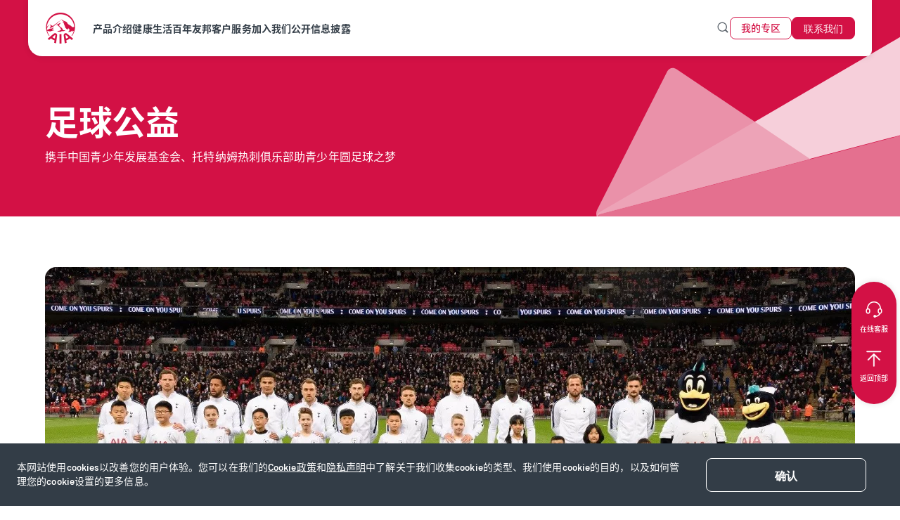

--- FILE ---
content_type: text/html;charset=utf-8
request_url: https://www.aia.com.cn/zh-cn/aia/gongyi/zuqiu
body_size: 48101
content:
<!DOCTYPE HTML>
<html lang="zh-CN">
    <head><script>
;window.NREUM||(NREUM={});NREUM.init={distributed_tracing:{enabled:true},privacy:{cookies_enabled:true},ajax:{deny_list:["bam.nr-data.net"]}};

;NREUM.loader_config={accountID:"2548375",trustKey:"1322840",agentID:"1588981700",licenseKey:"NRJS-4a4f8fbbc1adc459bf1",applicationID:"1588981700"};
;NREUM.info={beacon:"bam.nr-data.net",errorBeacon:"bam.nr-data.net",licenseKey:"NRJS-4a4f8fbbc1adc459bf1",applicationID:"1588981700",sa:1};
;/*! For license information please see nr-loader-spa-1.263.0.min.js.LICENSE.txt */
(()=>{var e,t,r={2983:(e,t,r)=>{"use strict";r.d(t,{D0:()=>v,gD:()=>y,Vp:()=>s,oC:()=>x,fr:()=>_,jD:()=>P,hR:()=>A,xN:()=>b,x1:()=>c,aN:()=>T,V:()=>j});var n=r(384),i=r(7864);const o={beacon:n.NT.beacon,errorBeacon:n.NT.errorBeacon,licenseKey:void 0,applicationID:void 0,sa:void 0,queueTime:void 0,applicationTime:void 0,ttGuid:void 0,user:void 0,account:void 0,product:void 0,extra:void 0,jsAttributes:{},userAttributes:void 0,atts:void 0,transactionName:void 0,tNamePlain:void 0},a={};function s(e){if(!e)throw new Error("All info objects require an agent identifier!");if(!a[e])throw new Error("Info for ".concat(e," was never set"));return a[e]}function c(e,t){if(!e)throw new Error("All info objects require an agent identifier!");a[e]=(0,i.a)(t,o);const r=(0,n.nY)(e);r&&(r.info=a[e])}var u=r(993);const d=e=>{if(!e||"string"!=typeof e)return!1;try{document.createDocumentFragment().querySelector(e)}catch{return!1}return!0};var l=r(2614),f=r(944);const h="[data-nr-mask]",g=()=>{const e={mask_selector:"*",block_selector:"[data-nr-block]",mask_input_options:{color:!1,date:!1,"datetime-local":!1,email:!1,month:!1,number:!1,range:!1,search:!1,tel:!1,text:!1,time:!1,url:!1,week:!1,textarea:!1,select:!1,password:!0}};return{ajax:{deny_list:void 0,block_internal:!0,enabled:!0,harvestTimeSeconds:10,autoStart:!0},distributed_tracing:{enabled:void 0,exclude_newrelic_header:void 0,cors_use_newrelic_header:void 0,cors_use_tracecontext_headers:void 0,allowed_origins:void 0},feature_flags:[],harvest:{tooManyRequestsDelay:60},jserrors:{enabled:!0,harvestTimeSeconds:10,autoStart:!0},logging:{enabled:!0,harvestTimeSeconds:10,autoStart:!0,level:u.p_.INFO},metrics:{enabled:!0,autoStart:!0},obfuscate:void 0,page_action:{enabled:!0,harvestTimeSeconds:30,autoStart:!0},page_view_event:{enabled:!0,autoStart:!0},page_view_timing:{enabled:!0,harvestTimeSeconds:30,long_task:!1,autoStart:!0},privacy:{cookies_enabled:!0},proxy:{assets:void 0,beacon:void 0},session:{expiresMs:l.wk,inactiveMs:l.BB},session_replay:{autoStart:!0,enabled:!1,harvestTimeSeconds:60,preload:!1,sampling_rate:10,error_sampling_rate:100,collect_fonts:!1,inline_images:!1,inline_stylesheet:!0,fix_stylesheets:!0,mask_all_inputs:!0,get mask_text_selector(){return e.mask_selector},set mask_text_selector(t){d(t)?e.mask_selector="".concat(t,",").concat(h):""===t||null===t?e.mask_selector=h:(0,f.R)(5,t)},get block_class(){return"nr-block"},get ignore_class(){return"nr-ignore"},get mask_text_class(){return"nr-mask"},get block_selector(){return e.block_selector},set block_selector(t){d(t)?e.block_selector+=",".concat(t):""!==t&&(0,f.R)(6,t)},get mask_input_options(){return e.mask_input_options},set mask_input_options(t){t&&"object"==typeof t?e.mask_input_options={...t,password:!0}:(0,f.R)(7,t)}},session_trace:{enabled:!0,harvestTimeSeconds:10,autoStart:!0},soft_navigations:{enabled:!0,harvestTimeSeconds:10,autoStart:!0},spa:{enabled:!0,harvestTimeSeconds:10,autoStart:!0},ssl:void 0}},p={},m="All configuration objects require an agent identifier!";function v(e){if(!e)throw new Error(m);if(!p[e])throw new Error("Configuration for ".concat(e," was never set"));return p[e]}function b(e,t){if(!e)throw new Error(m);p[e]=(0,i.a)(t,g());const r=(0,n.nY)(e);r&&(r.init=p[e])}function y(e,t){if(!e)throw new Error(m);var r=v(e);if(r){for(var n=t.split("."),i=0;i<n.length-1;i++)if("object"!=typeof(r=r[n[i]]))return;r=r[n[n.length-1]]}return r}const w={accountID:void 0,trustKey:void 0,agentID:void 0,licenseKey:void 0,applicationID:void 0,xpid:void 0},R={};function x(e){if(!e)throw new Error("All loader-config objects require an agent identifier!");if(!R[e])throw new Error("LoaderConfig for ".concat(e," was never set"));return R[e]}function T(e,t){if(!e)throw new Error("All loader-config objects require an agent identifier!");R[e]=(0,i.a)(t,w);const r=(0,n.nY)(e);r&&(r.loader_config=R[e])}const A=(0,n.dV)().o;var E=r(6154),N=r(9324);const S={buildEnv:N.F3,distMethod:N.Xs,version:N.xv,originTime:E.WN},O={customTransaction:void 0,disabled:!1,isolatedBacklog:!1,loaderType:void 0,maxBytes:3e4,onerror:void 0,origin:""+E.gm.location,ptid:void 0,releaseIds:{},appMetadata:{},session:void 0,denyList:void 0,harvestCount:0,timeKeeper:void 0},I={};function _(e){if(!e)throw new Error("All runtime objects require an agent identifier!");if(!I[e])throw new Error("Runtime for ".concat(e," was never set"));return I[e]}function j(e,t){if(!e)throw new Error("All runtime objects require an agent identifier!");I[e]={...(0,i.a)(t,O),...S};const r=(0,n.nY)(e);r&&(r.runtime=I[e])}function P(e){return function(e){try{const t=s(e);return!!t.licenseKey&&!!t.errorBeacon&&!!t.applicationID}catch(e){return!1}}(e)}},7864:(e,t,r)=>{"use strict";r.d(t,{a:()=>i});var n=r(944);function i(e,t){try{if(!e||"object"!=typeof e)return(0,n.R)(3);if(!t||"object"!=typeof t)return(0,n.R)(4);const r=Object.create(Object.getPrototypeOf(t),Object.getOwnPropertyDescriptors(t)),o=0===Object.keys(r).length?e:r;for(let a in o)if(void 0!==e[a])try{if(null===e[a]){r[a]=null;continue}Array.isArray(e[a])&&Array.isArray(t[a])?r[a]=Array.from(new Set([...e[a],...t[a]])):"object"==typeof e[a]&&"object"==typeof t[a]?r[a]=i(e[a],t[a]):r[a]=e[a]}catch(e){(0,n.R)(1,e)}return r}catch(e){(0,n.R)(2,e)}}},9324:(e,t,r)=>{"use strict";r.d(t,{F3:()=>i,Xs:()=>o,Yq:()=>a,xv:()=>n});const n="1.263.0",i="PROD",o="CDN",a="2.0.0-alpha.12"},6154:(e,t,r)=>{"use strict";r.d(t,{A4:()=>s,OF:()=>d,RI:()=>i,Vr:()=>g,WN:()=>p,bv:()=>o,gm:()=>a,lR:()=>f,lT:()=>h,m:()=>u,mw:()=>c,sb:()=>l});var n=r(1863);const i="undefined"!=typeof window&&!!window.document,o="undefined"!=typeof WorkerGlobalScope&&("undefined"!=typeof self&&self instanceof WorkerGlobalScope&&self.navigator instanceof WorkerNavigator||"undefined"!=typeof globalThis&&globalThis instanceof WorkerGlobalScope&&globalThis.navigator instanceof WorkerNavigator),a=i?window:"undefined"!=typeof WorkerGlobalScope&&("undefined"!=typeof self&&self instanceof WorkerGlobalScope&&self||"undefined"!=typeof globalThis&&globalThis instanceof WorkerGlobalScope&&globalThis),s="complete"===a?.document?.readyState,c=Boolean("hidden"===a?.document?.visibilityState),u=""+a?.location,d=/iPad|iPhone|iPod/.test(a.navigator?.userAgent),l=d&&"undefined"==typeof SharedWorker,f=(()=>{const e=a.navigator?.userAgent?.match(/Firefox[/\s](\d+\.\d+)/);return Array.isArray(e)&&e.length>=2?+e[1]:0})(),h=Boolean(i&&window.document.documentMode),g=!!a.navigator?.sendBeacon,p=Date.now()-(0,n.t)()},4777:(e,t,r)=>{"use strict";r.d(t,{J:()=>o});var n=r(944);const i={agentIdentifier:"",ee:void 0};class o{constructor(e){try{if("object"!=typeof e)return(0,n.R)(8);this.sharedContext={},Object.assign(this.sharedContext,i),Object.entries(e).forEach((e=>{let[t,r]=e;Object.keys(i).includes(t)&&(this.sharedContext[t]=r)}))}catch(e){(0,n.R)(9,e)}}}},7295:(e,t,r)=>{"use strict";r.d(t,{Xv:()=>a,gX:()=>i,iW:()=>o});var n=[];function i(e){if(!e||o(e))return!1;if(0===n.length)return!0;for(var t=0;t<n.length;t++){var r=n[t];if("*"===r.hostname)return!1;if(s(r.hostname,e.hostname)&&c(r.pathname,e.pathname))return!1}return!0}function o(e){return void 0===e.hostname}function a(e){if(n=[],e&&e.length)for(var t=0;t<e.length;t++){let r=e[t];if(!r)continue;0===r.indexOf("http://")?r=r.substring(7):0===r.indexOf("https://")&&(r=r.substring(8));const i=r.indexOf("/");let o,a;i>0?(o=r.substring(0,i),a=r.substring(i)):(o=r,a="");let[s]=o.split(":");n.push({hostname:s,pathname:a})}}function s(e,t){return!(e.length>t.length)&&t.indexOf(e)===t.length-e.length}function c(e,t){return 0===e.indexOf("/")&&(e=e.substring(1)),0===t.indexOf("/")&&(t=t.substring(1)),""===e||e===t}},1687:(e,t,r)=>{"use strict";r.d(t,{Ak:()=>c,Ze:()=>l,x3:()=>u});var n=r(7836),i=r(1478),o=r(3606),a=r(860);const s={};function c(e,t){const r={staged:!1,priority:a.P[t]||0};d(e),s[e].get(t)||s[e].set(t,r)}function u(e,t){e&&s[e]&&(s[e].get(t)&&s[e].delete(t),h(e,t,!1),s[e].size&&f(e))}function d(e){if(!e)throw new Error("agentIdentifier required");s[e]||(s[e]=new Map)}function l(){let e=arguments.length>0&&void 0!==arguments[0]?arguments[0]:"",t=arguments.length>1&&void 0!==arguments[1]?arguments[1]:"feature",r=arguments.length>2&&void 0!==arguments[2]&&arguments[2];if(d(e),!e||!s[e].get(t)||r)return h(e,t);s[e].get(t).staged=!0,f(e)}function f(e){const t=Array.from(s[e]);t.every((e=>{let[t,r]=e;return r.staged}))&&(t.sort(((e,t)=>e[1].priority-t[1].priority)),t.forEach((t=>{let[r]=t;s[e].delete(r),h(e,r)})))}function h(e,t){let r=!(arguments.length>2&&void 0!==arguments[2])||arguments[2];const a=e?n.ee.get(e):n.ee,s=o.i.handlers;if(!a.aborted&&a.backlog&&s){if(r){const e=a.backlog[t],r=s[t];if(r){for(let t=0;e&&t<e.length;++t)g(e[t],r);(0,i.$)(r,(function(e,t){(0,i.$)(t,(function(t,r){r[0].on(e,r[1])}))}))}}a.isolatedBacklog||delete s[t],a.backlog[t]=null,a.emit("drain-"+t,[])}}function g(e,t){var r=e[1];(0,i.$)(t[r],(function(t,r){var n=e[0];if(r[0]===n){var i=r[1],o=e[3],a=e[2];i.apply(o,a)}}))}},7836:(e,t,r)=>{"use strict";r.d(t,{P:()=>c,ee:()=>u});var n=r(384),i=r(8990),o=r(2983),a=r(2646),s=r(5607);const c="nr@context:".concat(s.W),u=function e(t,r){var n={},s={},d={},l=!1;try{l=16===r.length&&(0,o.fr)(r).isolatedBacklog}catch(e){}var f={on:g,addEventListener:g,removeEventListener:function(e,t){var r=n[e];if(!r)return;for(var i=0;i<r.length;i++)r[i]===t&&r.splice(i,1)},emit:function(e,r,n,i,o){!1!==o&&(o=!0);if(u.aborted&&!i)return;t&&o&&t.emit(e,r,n);for(var a=h(n),c=p(e),d=c.length,l=0;l<d;l++)c[l].apply(a,r);var g=v()[s[e]];g&&g.push([f,e,r,a]);return a},get:m,listeners:p,context:h,buffer:function(e,t){const r=v();if(t=t||"feature",f.aborted)return;Object.entries(e||{}).forEach((e=>{let[n,i]=e;s[i]=t,t in r||(r[t]=[])}))},abort:function(){f._aborted=!0,Object.keys(f.backlog).forEach((e=>{delete f.backlog[e]}))},isBuffering:function(e){return!!v()[s[e]]},debugId:r,backlog:l?{}:t&&"object"==typeof t.backlog?t.backlog:{},isolatedBacklog:l};return Object.defineProperty(f,"aborted",{get:()=>{let e=f._aborted||!1;return e||(t&&(e=t.aborted),e)}}),f;function h(e){return e&&e instanceof a.y?e:e?(0,i.I)(e,c,(()=>new a.y(c))):new a.y(c)}function g(e,t){n[e]=p(e).concat(t)}function p(e){return n[e]||[]}function m(t){return d[t]=d[t]||e(f,t)}function v(){return f.backlog}}(void 0,"globalEE"),d=(0,n.Zm)();d.ee||(d.ee=u)},2646:(e,t,r)=>{"use strict";r.d(t,{y:()=>n});class n{constructor(e){this.contextId=e}}},9908:(e,t,r)=>{"use strict";r.d(t,{d:()=>n,p:()=>i});var n=r(7836).ee.get("handle");function i(e,t,r,i,o){o?(o.buffer([e],i),o.emit(e,t,r)):(n.buffer([e],i),n.emit(e,t,r))}},3606:(e,t,r)=>{"use strict";r.d(t,{i:()=>o});var n=r(9908);o.on=a;var i=o.handlers={};function o(e,t,r,o){a(o||n.d,i,e,t,r)}function a(e,t,r,i,o){o||(o="feature"),e||(e=n.d);var a=t[o]=t[o]||{};(a[r]=a[r]||[]).push([e,i])}},3878:(e,t,r)=>{"use strict";r.d(t,{DD:()=>c,jT:()=>a,sp:()=>s});var n=r(6154);let i=!1,o=!1;try{const e={get passive(){return i=!0,!1},get signal(){return o=!0,!1}};n.gm.addEventListener("test",null,e),n.gm.removeEventListener("test",null,e)}catch(e){}function a(e,t){return i||o?{capture:!!e,passive:i,signal:t}:!!e}function s(e,t){let r=arguments.length>2&&void 0!==arguments[2]&&arguments[2],n=arguments.length>3?arguments[3]:void 0;window.addEventListener(e,t,a(r,n))}function c(e,t){let r=arguments.length>2&&void 0!==arguments[2]&&arguments[2],n=arguments.length>3?arguments[3]:void 0;document.addEventListener(e,t,a(r,n))}},5607:(e,t,r)=>{"use strict";r.d(t,{W:()=>n});const n=(0,r(9566).bz)()},9566:(e,t,r)=>{"use strict";r.d(t,{LA:()=>s,ZF:()=>c,bz:()=>a,el:()=>u});var n=r(6154);const i="xxxxxxxx-xxxx-4xxx-yxxx-xxxxxxxxxxxx";function o(e,t){return e?15&e[t]:16*Math.random()|0}function a(){const e=n.gm?.crypto||n.gm?.msCrypto;let t,r=0;return e&&e.getRandomValues&&(t=e.getRandomValues(new Uint8Array(30))),i.split("").map((e=>"x"===e?o(t,r++).toString(16):"y"===e?(3&o()|8).toString(16):e)).join("")}function s(e){const t=n.gm?.crypto||n.gm?.msCrypto;let r,i=0;t&&t.getRandomValues&&(r=t.getRandomValues(new Uint8Array(e)));const a=[];for(var s=0;s<e;s++)a.push(o(r,i++).toString(16));return a.join("")}function c(){return s(16)}function u(){return s(32)}},2614:(e,t,r)=>{"use strict";r.d(t,{BB:()=>a,H3:()=>n,g:()=>u,iL:()=>c,tS:()=>s,uh:()=>i,wk:()=>o});const n="NRBA",i="SESSION",o=144e5,a=18e5,s={STARTED:"session-started",PAUSE:"session-pause",RESET:"session-reset",RESUME:"session-resume",UPDATE:"session-update"},c={SAME_TAB:"same-tab",CROSS_TAB:"cross-tab"},u={OFF:0,FULL:1,ERROR:2}},1863:(e,t,r)=>{"use strict";function n(){return Math.floor(performance.now())}r.d(t,{t:()=>n})},7485:(e,t,r)=>{"use strict";r.d(t,{D:()=>i});var n=r(6154);function i(e){if(0===(e||"").indexOf("data:"))return{protocol:"data"};try{const t=new URL(e,location.href),r={port:t.port,hostname:t.hostname,pathname:t.pathname,search:t.search,protocol:t.protocol.slice(0,t.protocol.indexOf(":")),sameOrigin:t.protocol===n.gm?.location?.protocol&&t.host===n.gm?.location?.host};return r.port&&""!==r.port||("http:"===t.protocol&&(r.port="80"),"https:"===t.protocol&&(r.port="443")),r.pathname&&""!==r.pathname?r.pathname.startsWith("/")||(r.pathname="/".concat(r.pathname)):r.pathname="/",r}catch(e){return{}}}},944:(e,t,r)=>{"use strict";function n(e,t){"function"==typeof console.debug&&console.debug("New Relic Warning: https://github.com/newrelic/newrelic-browser-agent/blob/main/docs/warning-codes.md#".concat(e),t)}r.d(t,{R:()=>n})},5284:(e,t,r)=>{"use strict";r.d(t,{t:()=>c,B:()=>s});var n=r(7836),i=r(6154);const o="newrelic";const a=new Set,s={};function c(e,t){const r=n.ee.get(t);s[t]??={},e&&"object"==typeof e&&(a.has(t)||(r.emit("rumresp",[e]),s[t]=e,a.add(t),function(){let e=arguments.length>0&&void 0!==arguments[0]?arguments[0]:{};try{i.gm.dispatchEvent(new CustomEvent(o,{detail:e}))}catch(e){}}({loaded:!0})))}},8990:(e,t,r)=>{"use strict";r.d(t,{I:()=>i});var n=Object.prototype.hasOwnProperty;function i(e,t,r){if(n.call(e,t))return e[t];var i=r();if(Object.defineProperty&&Object.keys)try{return Object.defineProperty(e,t,{value:i,writable:!0,enumerable:!1}),i}catch(e){}return e[t]=i,i}},6389:(e,t,r)=>{"use strict";function n(e){var t=this;let r=arguments.length>1&&void 0!==arguments[1]?arguments[1]:500,n=arguments.length>2&&void 0!==arguments[2]?arguments[2]:{};const i=n?.leading||!1;let o;return function(){for(var n=arguments.length,a=new Array(n),s=0;s<n;s++)a[s]=arguments[s];i&&void 0===o&&(e.apply(t,a),o=setTimeout((()=>{o=clearTimeout(o)}),r)),i||(clearTimeout(o),o=setTimeout((()=>{e.apply(t,a)}),r))}}function i(e){var t=this;let r=!1;return function(){if(!r){r=!0;for(var n=arguments.length,i=new Array(n),o=0;o<n;o++)i[o]=arguments[o];e.apply(t,i)}}}r.d(t,{J:()=>i,s:()=>n})},1478:(e,t,r)=>{"use strict";r.d(t,{$:()=>n});const n=(e,t)=>Object.entries(e||{}).map((e=>{let[r,n]=e;return t(r,n)}))},3304:(e,t,r)=>{"use strict";r.d(t,{A:()=>o});var n=r(7836);const i=()=>{const e=new WeakSet;return(t,r)=>{if("object"==typeof r&&null!==r){if(e.has(r))return;e.add(r)}return r}};function o(e){try{return JSON.stringify(e,i())}catch(e){try{n.ee.emit("internal-error",[e])}catch(e){}}}},5289:(e,t,r)=>{"use strict";r.d(t,{GG:()=>o,sB:()=>a});var n=r(3878);function i(){return"undefined"==typeof document||"complete"===document.readyState}function o(e,t){if(i())return e();(0,n.sp)("load",e,t)}function a(e){if(i())return e();(0,n.DD)("DOMContentLoaded",e)}},384:(e,t,r)=>{"use strict";r.d(t,{NT:()=>o,US:()=>d,Zm:()=>a,bQ:()=>c,dV:()=>s,nY:()=>u,pV:()=>l});var n=r(6154),i=r(1863);const o={beacon:"bam.nr-data.net",errorBeacon:"bam.nr-data.net"};function a(){return n.gm.NREUM||(n.gm.NREUM={}),void 0===n.gm.newrelic&&(n.gm.newrelic=n.gm.NREUM),n.gm.NREUM}function s(){let e=a();return e.o||(e.o={ST:n.gm.setTimeout,SI:n.gm.setImmediate,CT:n.gm.clearTimeout,XHR:n.gm.XMLHttpRequest,REQ:n.gm.Request,EV:n.gm.Event,PR:n.gm.Promise,MO:n.gm.MutationObserver,FETCH:n.gm.fetch}),e}function c(e,t){let r=a();r.initializedAgents??={},t.initializedAt={ms:(0,i.t)(),date:new Date},r.initializedAgents[e]=t}function u(e){let t=a();return t.initializedAgents?.[e]}function d(e,t){a()[e]=t}function l(){return function(){let e=a();const t=e.info||{};e.info={beacon:o.beacon,errorBeacon:o.errorBeacon,...t}}(),function(){let e=a();const t=e.init||{};e.init={...t}}(),s(),function(){let e=a();const t=e.loader_config||{};e.loader_config={...t}}(),a()}},2843:(e,t,r)=>{"use strict";r.d(t,{u:()=>i});var n=r(3878);function i(e){let t=arguments.length>1&&void 0!==arguments[1]&&arguments[1],r=arguments.length>2?arguments[2]:void 0,i=arguments.length>3?arguments[3]:void 0;(0,n.DD)("visibilitychange",(function(){if(t)return void("hidden"===document.visibilityState&&e());e(document.visibilityState)}),r,i)}},8941:(e,t,r)=>{"use strict";r.d(t,{um:()=>f,NZ:()=>R,vC:()=>A,Ri:()=>O,Ak:()=>_,o8:()=>P,MO:()=>U,bX:()=>F});var n=r(7836),i=r(3434),o=r(8990),a=r(6154);const s={},c=a.gm.XMLHttpRequest,u="addEventListener",d="removeEventListener",l="nr@wrapped:".concat(n.P);function f(e){var t=function(e){return(e||n.ee).get("events")}(e);if(s[t.debugId]++)return t;s[t.debugId]=1;var r=(0,i.YM)(t,!0);function f(e){r.inPlace(e,[u,d],"-",g)}function g(e,t){return e[1]}return"getPrototypeOf"in Object&&(a.RI&&h(document,f),h(a.gm,f),h(c.prototype,f)),t.on(u+"-start",(function(e,t){var n=e[1];if(null!==n&&("function"==typeof n||"object"==typeof n)){var i=(0,o.I)(n,l,(function(){var e={object:function(){if("function"!=typeof n.handleEvent)return;return n.handleEvent.apply(n,arguments)},function:n}[typeof n];return e?r(e,"fn-",null,e.name||"anonymous"):n}));this.wrapped=e[1]=i}})),t.on(d+"-start",(function(e){e[1]=this.wrapped||e[1]})),t}function h(e,t){let r=e;for(;"object"==typeof r&&!Object.prototype.hasOwnProperty.call(r,u);)r=Object.getPrototypeOf(r);for(var n=arguments.length,i=new Array(n>2?n-2:0),o=2;o<n;o++)i[o-2]=arguments[o];r&&t(r,...i)}var g="fetch-",p=g+"body-",m=["arrayBuffer","blob","json","text","formData"],v=a.gm.Request,b=a.gm.Response,y="prototype";const w={};function R(e){const t=function(e){return(e||n.ee).get("fetch")}(e);if(!(v&&b&&a.gm.fetch))return t;if(w[t.debugId]++)return t;function r(e,r,i){var o=e[r];"function"==typeof o&&(e[r]=function(){var e,r=[...arguments],a={};t.emit(i+"before-start",[r],a),a[n.P]&&a[n.P].dt&&(e=a[n.P].dt);var s=o.apply(this,r);return t.emit(i+"start",[r,e],s),s.then((function(e){return t.emit(i+"end",[null,e],s),e}),(function(e){throw t.emit(i+"end",[e],s),e}))})}return w[t.debugId]=1,m.forEach((e=>{r(v[y],e,p),r(b[y],e,p)})),r(a.gm,"fetch",g),t.on(g+"end",(function(e,r){var n=this;if(r){var i=r.headers.get("content-length");null!==i&&(n.rxSize=i),t.emit(g+"done",[null,r],n)}else t.emit(g+"done",[e],n)})),t}const x={},T=["pushState","replaceState"];function A(e){const t=function(e){return(e||n.ee).get("history")}(e);return!a.RI||x[t.debugId]++||(x[t.debugId]=1,(0,i.YM)(t).inPlace(window.history,T,"-")),t}var E=r(3878);const N={},S=["appendChild","insertBefore","replaceChild"];function O(e){const t=function(e){return(e||n.ee).get("jsonp")}(e);if(!a.RI||N[t.debugId])return t;N[t.debugId]=!0;var r=(0,i.YM)(t),o=/[?&](?:callback|cb)=([^&#]+)/,s=/(.*)\.([^.]+)/,c=/^(\w+)(\.|$)(.*)$/;function u(e,t){if(!e)return t;const r=e.match(c),n=r[1];return u(r[3],t[n])}return r.inPlace(Node.prototype,S,"dom-"),t.on("dom-start",(function(e){!function(e){if(!e||"string"!=typeof e.nodeName||"script"!==e.nodeName.toLowerCase())return;if("function"!=typeof e.addEventListener)return;var n=(i=e.src,a=i.match(o),a?a[1]:null);var i,a;if(!n)return;var c=function(e){var t=e.match(s);if(t&&t.length>=3)return{key:t[2],parent:u(t[1],window)};return{key:e,parent:window}}(n);if("function"!=typeof c.parent[c.key])return;var d={};function l(){t.emit("jsonp-end",[],d),e.removeEventListener("load",l,(0,E.jT)(!1)),e.removeEventListener("error",f,(0,E.jT)(!1))}function f(){t.emit("jsonp-error",[],d),t.emit("jsonp-end",[],d),e.removeEventListener("load",l,(0,E.jT)(!1)),e.removeEventListener("error",f,(0,E.jT)(!1))}r.inPlace(c.parent,[c.key],"cb-",d),e.addEventListener("load",l,(0,E.jT)(!1)),e.addEventListener("error",f,(0,E.jT)(!1)),t.emit("new-jsonp",[e.src],d)}(e[0])})),t}const I={};function _(e){const t=function(e){return(e||n.ee).get("mutation")}(e);if(!a.RI||I[t.debugId])return t;I[t.debugId]=!0;var r=(0,i.YM)(t),o=a.gm.MutationObserver;return o&&(window.MutationObserver=function(e){return this instanceof o?new o(r(e,"fn-")):o.apply(this,arguments)},MutationObserver.prototype=o.prototype),t}const j={};function P(e){const t=function(e){return(e||n.ee).get("promise")}(e);if(j[t.debugId])return t;j[t.debugId]=!0;var r=t.context,o=(0,i.YM)(t),s=a.gm.Promise;return s&&function(){function e(r){var n=t.context(),i=o(r,"executor-",n,null,!1);const a=Reflect.construct(s,[i],e);return t.context(a).getCtx=function(){return n},a}a.gm.Promise=e,Object.defineProperty(e,"name",{value:"Promise"}),e.toString=function(){return s.toString()},Object.setPrototypeOf(e,s),["all","race"].forEach((function(r){const n=s[r];e[r]=function(e){let i=!1;[...e||[]].forEach((e=>{this.resolve(e).then(a("all"===r),a(!1))}));const o=n.apply(this,arguments);return o;function a(e){return function(){t.emit("propagate",[null,!i],o,!1,!1),i=i||!e}}}})),["resolve","reject"].forEach((function(r){const n=s[r];e[r]=function(e){const r=n.apply(this,arguments);return e!==r&&t.emit("propagate",[e,!0],r,!1,!1),r}})),e.prototype=s.prototype;const n=s.prototype.then;s.prototype.then=function(){var e=this,i=r(e);i.promise=e;for(var a=arguments.length,s=new Array(a),c=0;c<a;c++)s[c]=arguments[c];s[0]=o(s[0],"cb-",i,null,!1),s[1]=o(s[1],"cb-",i,null,!1);const u=n.apply(this,s);return i.nextPromise=u,t.emit("propagate",[e,!0],u,!1,!1),u},s.prototype.then[i.Jt]=n,t.on("executor-start",(function(e){e[0]=o(e[0],"resolve-",this,null,!1),e[1]=o(e[1],"resolve-",this,null,!1)})),t.on("executor-err",(function(e,t,r){e[1](r)})),t.on("cb-end",(function(e,r,n){t.emit("propagate",[n,!0],this.nextPromise,!1,!1)})),t.on("propagate",(function(e,r,n){this.getCtx&&!r||(this.getCtx=function(){if(e instanceof Promise)var r=t.context(e);return r&&r.getCtx?r.getCtx():this})}))}(),t}const C={},k="setTimeout",L="setInterval",D="clearTimeout",H="-start",M="-",K=[k,"setImmediate",L,D,"clearImmediate"];function U(e){const t=function(e){return(e||n.ee).get("timer")}(e);if(C[t.debugId]++)return t;C[t.debugId]=1;var r=(0,i.YM)(t);return r.inPlace(a.gm,K.slice(0,2),k+M),r.inPlace(a.gm,K.slice(2,3),L+M),r.inPlace(a.gm,K.slice(3),D+M),t.on(L+H,(function(e,t,n){e[0]=r(e[0],"fn-",null,n)})),t.on(k+H,(function(e,t,n){this.method=n,this.timerDuration=isNaN(e[1])?0:+e[1],e[0]=r(e[0],"fn-",this,n)})),t}var B=r(944);const G={},V=["open","send"];function F(e){var t=e||n.ee;const r=function(e){return(e||n.ee).get("xhr")}(t);if(G[r.debugId]++)return r;G[r.debugId]=1,f(t);var o=(0,i.YM)(r),s=a.gm.XMLHttpRequest,c=a.gm.MutationObserver,u=a.gm.Promise,d=a.gm.setInterval,l="readystatechange",h=["onload","onerror","onabort","onloadstart","onloadend","onprogress","ontimeout"],g=[],p=a.gm.XMLHttpRequest=function(e){const t=new s(e),n=r.context(t);try{r.emit("new-xhr",[t],n),t.addEventListener(l,(i=n,function(){var e=this;e.readyState>3&&!i.resolved&&(i.resolved=!0,r.emit("xhr-resolved",[],e)),o.inPlace(e,h,"fn-",R)}),(0,E.jT)(!1))}catch(e){(0,B.R)(15,e);try{r.emit("internal-error",[e])}catch(e){}}var i;return t};function m(e,t){o.inPlace(t,["onreadystatechange"],"fn-",R)}if(function(e,t){for(var r in e)t[r]=e[r]}(s,p),p.prototype=s.prototype,o.inPlace(p.prototype,V,"-xhr-",R),r.on("send-xhr-start",(function(e,t){m(e,t),function(e){g.push(e),c&&(v?v.then(w):d?d(w):(b=-b,y.data=b))}(t)})),r.on("open-xhr-start",m),c){var v=u&&u.resolve();if(!d&&!u){var b=1,y=document.createTextNode(b);new c(w).observe(y,{characterData:!0})}}else t.on("fn-end",(function(e){e[0]&&e[0].type===l||w()}));function w(){for(var e=0;e<g.length;e++)m(0,g[e]);g.length&&(g=[])}function R(e,t){return t}return r}},3434:(e,t,r)=>{"use strict";r.d(t,{Jt:()=>o,YM:()=>c});var n=r(7836),i=r(5607);const o="nr@original:".concat(i.W);var a=Object.prototype.hasOwnProperty,s=!1;function c(e,t){return e||(e=n.ee),r.inPlace=function(e,t,n,i,o){n||(n="");const a="-"===n.charAt(0);for(let s=0;s<t.length;s++){const c=t[s],u=e[c];d(u)||(e[c]=r(u,a?c+n:n,i,c,o))}},r.flag=o,r;function r(t,r,n,s,c){return d(t)?t:(r||(r=""),nrWrapper[o]=t,function(e,t,r){if(Object.defineProperty&&Object.keys)try{return Object.keys(e).forEach((function(r){Object.defineProperty(t,r,{get:function(){return e[r]},set:function(t){return e[r]=t,t}})})),t}catch(e){u([e],r)}for(var n in e)a.call(e,n)&&(t[n]=e[n])}(t,nrWrapper,e),nrWrapper);function nrWrapper(){var o,a,d,l;try{a=this,o=[...arguments],d="function"==typeof n?n(o,a):n||{}}catch(t){u([t,"",[o,a,s],d],e)}i(r+"start",[o,a,s],d,c);try{return l=t.apply(a,o)}catch(e){throw i(r+"err",[o,a,e],d,c),e}finally{i(r+"end",[o,a,l],d,c)}}}function i(r,n,i,o){if(!s||t){var a=s;s=!0;try{e.emit(r,n,i,t,o)}catch(t){u([t,r,n,i],e)}s=a}}}function u(e,t){t||(t=n.ee);try{t.emit("internal-error",e)}catch(e){}}function d(e){return!(e&&"function"==typeof e&&e.apply&&!e[o])}},9300:(e,t,r)=>{"use strict";r.d(t,{T:()=>n});const n=r(860).K.ajax},6774:(e,t,r)=>{"use strict";r.d(t,{T:()=>n});const n=r(860).K.jserrors},993:(e,t,r)=>{"use strict";r.d(t,{ET:()=>o,It:()=>s,TZ:()=>a,p_:()=>i});var n=r(860);const i={ERROR:"ERROR",WARN:"WARN",INFO:"INFO",DEBUG:"DEBUG",TRACE:"TRACE"},o="log",a=n.K.logging,s=1e6},3785:(e,t,r)=>{"use strict";r.d(t,{R:()=>c,b:()=>u});var n=r(9908),i=r(1863),o=r(860),a=r(3969),s=r(993);function c(e,t){let r=arguments.length>2&&void 0!==arguments[2]?arguments[2]:{},c=arguments.length>3&&void 0!==arguments[3]?arguments[3]:s.p_.INFO;(0,n.p)(a.xV,["API/logging/".concat(c.toLowerCase(),"/called")],void 0,o.K.metrics,e),(0,n.p)(s.ET,[(0,i.t)(),t,r,c],void 0,o.K.logging,e)}function u(e){return"string"==typeof e&&Object.values(s.p_).some((t=>t===e))}},3969:(e,t,r)=>{"use strict";r.d(t,{TZ:()=>n,XG:()=>s,rs:()=>i,xV:()=>a,z_:()=>o});const n=r(860).K.metrics,i="sm",o="cm",a="storeSupportabilityMetrics",s="storeEventMetrics"},8166:(e,t,r)=>{"use strict";r.d(t,{T:()=>n});const n=r(860).K.pageAction},6630:(e,t,r)=>{"use strict";r.d(t,{T:()=>n});const n=r(860).K.pageViewEvent},782:(e,t,r)=>{"use strict";r.d(t,{T:()=>n});const n=r(860).K.pageViewTiming},6344:(e,t,r)=>{"use strict";r.d(t,{BB:()=>f,G4:()=>o,It:()=>c,No:()=>u,Qb:()=>h,TZ:()=>i,Ug:()=>a,_s:()=>s,bc:()=>l,yP:()=>d});var n=r(2614);const i=r(860).K.sessionReplay,o={RECORD:"recordReplay",PAUSE:"pauseReplay",REPLAY_RUNNING:"replayRunning",ERROR_DURING_REPLAY:"errorDuringReplay"},a=.12,s={DomContentLoaded:0,Load:1,FullSnapshot:2,IncrementalSnapshot:3,Meta:4,Custom:5},c=1e6,u=64e3,d={[n.g.ERROR]:15e3,[n.g.FULL]:3e5,[n.g.OFF]:0},l={RESET:{message:"Session was reset",sm:"Reset"},IMPORT:{message:"Recorder failed to import",sm:"Import"},TOO_MANY:{message:"429: Too Many Requests",sm:"Too-Many"},TOO_BIG:{message:"Payload was too large",sm:"Too-Big"},CROSS_TAB:{message:"Session Entity was set to OFF on another tab",sm:"Cross-Tab"},ENTITLEMENTS:{message:"Session Replay is not allowed and will not be started",sm:"Entitlement"}},f=5e3,h={API:"api"}},5270:(e,t,r)=>{"use strict";r.d(t,{Aw:()=>s,CT:()=>c,SR:()=>a});var n=r(2983),i=r(7767),o=r(6154);function a(e){return!!n.hR.MO&&(0,i.V)(e)&&!0===(0,n.gD)(e,"session_trace.enabled")}function s(e){return!0===(0,n.gD)(e,"session_replay.preload")&&a(e)}function c(e,t){const r=t.correctAbsoluteTimestamp(e);return{originalTimestamp:e,correctedTimestamp:r,timestampDiff:e-r,originTime:o.WN,correctedOriginTime:t.correctedOriginTime,originTimeDiff:Math.floor(o.WN-t.correctedOriginTime)}}},3738:(e,t,r)=>{"use strict";r.d(t,{He:()=>i,Kp:()=>s,Lc:()=>u,Rz:()=>d,TZ:()=>n,bD:()=>o,d3:()=>a,jx:()=>l,uP:()=>c});const n=r(860).K.sessionTrace,i="bstResource",o="resource",a="-start",s="-end",c="fn"+a,u="fn"+s,d="pushState",l=1e3},3962:(e,t,r)=>{"use strict";r.d(t,{AM:()=>o,O2:()=>s,Qu:()=>c,TZ:()=>a,ih:()=>u,tC:()=>i});var n=r(860);const i=["click","keydown","submit"],o="api",a=n.K.softNav,s={INITIAL_PAGE_LOAD:"",ROUTE_CHANGE:1,UNSPECIFIED:2},c={INTERACTION:1,AJAX:2,CUSTOM_END:3,CUSTOM_TRACER:4},u={IP:"in progress",FIN:"finished",CAN:"cancelled"}},7378:(e,t,r)=>{"use strict";r.d(t,{$p:()=>x,BR:()=>b,Kp:()=>R,L3:()=>y,Lc:()=>c,NC:()=>o,SG:()=>d,TZ:()=>i,U6:()=>g,UT:()=>m,d3:()=>w,dT:()=>f,e5:()=>A,gx:()=>v,l9:()=>l,oW:()=>h,op:()=>p,rw:()=>u,tH:()=>E,uP:()=>s,wW:()=>T,xq:()=>a});var n=r(2983);const i=r(860).K.spa,o=["click","submit","keypress","keydown","keyup","change"],a=999,s="fn-start",c="fn-end",u="cb-start",d="api-ixn-",l="remaining",f="interaction",h="spaNode",g="jsonpNode",p="fetch-start",m="fetch-done",v="fetch-body-",b="jsonp-end",y=n.hR.ST,w="-start",R="-end",x="-body",T="cb"+R,A="jsTime",E="fetch"},4234:(e,t,r)=>{"use strict";r.d(t,{W:()=>i});var n=r(7836);class i{constructor(e,t,r){this.agentIdentifier=e,this.aggregator=t,this.ee=n.ee.get(e),this.featureName=r,this.blocked=!1}}},7767:(e,t,r)=>{"use strict";r.d(t,{V:()=>o});var n=r(2983),i=r(6154);const o=e=>i.RI&&!0===(0,n.gD)(e,"privacy.cookies_enabled")},425:(e,t,r)=>{"use strict";r.d(t,{j:()=>O});var n=r(860),i=r(2983),o=r(9908),a=r(7836),s=r(1687),c=r(5289),u=r(6154),d=r(944),l=r(3969),f=r(384),h=r(6344);const g=["setErrorHandler","finished","addToTrace","addRelease","addPageAction","setCurrentRouteName","setPageViewName","setCustomAttribute","interaction","noticeError","setUserId","setApplicationVersion","start",h.G4.RECORD,h.G4.PAUSE,"log","wrapLogger"],p=["setErrorHandler","finished","addToTrace","addRelease"];var m=r(1863),v=r(2614),b=r(993),y=r(3785),w=r(2646),R=r(3434);function x(e,t,r,n){if("object"!=typeof t||!t||"string"!=typeof r||!r||"function"!=typeof t[r])return(0,d.R)(29);const i=function(e){return(e||a.ee).get("logger")}(e),o=(0,R.YM)(i),s=new w.y(a.P);return s.level=n.level,s.customAttributes=n.customAttributes,o.inPlace(t,[r],"wrap-logger-",s),i}function T(){const e=(0,f.pV)();g.forEach((t=>{e[t]=function(){for(var r=arguments.length,n=new Array(r),i=0;i<r;i++)n[i]=arguments[i];return function(t){for(var r=arguments.length,n=new Array(r>1?r-1:0),i=1;i<r;i++)n[i-1]=arguments[i];let o=[];return Object.values(e.initializedAgents).forEach((e=>{e&&e.api?e.exposed&&e.api[t]&&o.push(e.api[t](...n)):(0,d.R)(38,t)})),o.length>1?o:o[0]}(t,...n)}}))}const A={};var E=r(5284);const N=e=>{const t=e.startsWith("http");e+="/",r.p=t?e:"https://"+e};let S=!1;function O(e){let t=arguments.length>1&&void 0!==arguments[1]?arguments[1]:{},g=arguments.length>2?arguments[2]:void 0,w=arguments.length>3?arguments[3]:void 0,{init:R,info:O,loader_config:I,runtime:_={loaderType:g},exposed:j=!0}=t;const P=(0,f.pV)();O||(R=P.init,O=P.info,I=P.loader_config),(0,i.xN)(e.agentIdentifier,R||{}),(0,i.aN)(e.agentIdentifier,I||{}),O.jsAttributes??={},u.bv&&(O.jsAttributes.isWorker=!0),(0,i.x1)(e.agentIdentifier,O);const C=(0,i.D0)(e.agentIdentifier),k=[O.beacon,O.errorBeacon];S||(C.proxy.assets&&(N(C.proxy.assets),k.push(C.proxy.assets)),C.proxy.beacon&&k.push(C.proxy.beacon),T(),(0,f.US)("activatedFeatures",E.B),e.runSoftNavOverSpa&&=!0===C.soft_navigations.enabled&&C.feature_flags.includes("soft_nav")),_.denyList=[...C.ajax.deny_list||[],...C.ajax.block_internal?k:[]],_.ptid=e.agentIdentifier,(0,i.V)(e.agentIdentifier,_),void 0===e.api&&(e.api=function(e,t){let f=arguments.length>2&&void 0!==arguments[2]&&arguments[2];t||(0,s.Ak)(e,"api");const g={};var w=a.ee.get(e),R=w.get("tracer");A[e]=v.g.OFF,w.on(h.G4.REPLAY_RUNNING,(t=>{A[e]=t}));var T="api-",E=T+"ixn-";function N(t,r,n,o){const a=(0,i.Vp)(e);return null===r?delete a.jsAttributes[t]:(0,i.x1)(e,{...a,jsAttributes:{...a.jsAttributes,[t]:r}}),I(T,n,!0,o||null===r?"session":void 0)(t,r)}function S(){}g.log=function(e){let{customAttributes:t={},level:r=b.p_.INFO}=arguments.length>1&&void 0!==arguments[1]?arguments[1]:{};(0,o.p)(l.xV,["API/log/called"],void 0,n.K.metrics,w),(0,y.R)(w,e,t,r)},g.wrapLogger=function(e,t){let{customAttributes:r={},level:i=b.p_.INFO}=arguments.length>2&&void 0!==arguments[2]?arguments[2]:{};(0,o.p)(l.xV,["API/wrapLogger/called"],void 0,n.K.metrics,w),x(w,e,t,{customAttributes:r,level:i})},p.forEach((e=>{g[e]=I(T,e,!0,"api")})),g.addPageAction=I(T,"addPageAction",!0,n.K.pageAction),g.setPageViewName=function(t,r){if("string"==typeof t)return"/"!==t.charAt(0)&&(t="/"+t),(0,i.fr)(e).customTransaction=(r||"http://custom.transaction")+t,I(T,"setPageViewName",!0)()},g.setCustomAttribute=function(e,t){let r=arguments.length>2&&void 0!==arguments[2]&&arguments[2];if("string"==typeof e){if(["string","number","boolean"].includes(typeof t)||null===t)return N(e,t,"setCustomAttribute",r);(0,d.R)(40,typeof t)}else(0,d.R)(39,typeof e)},g.setUserId=function(e){if("string"==typeof e||null===e)return N("enduser.id",e,"setUserId",!0);(0,d.R)(41,typeof e)},g.setApplicationVersion=function(e){if("string"==typeof e||null===e)return N("application.version",e,"setApplicationVersion",!1);(0,d.R)(42,typeof e)},g.start=()=>{try{(0,o.p)(l.xV,["API/start/called"],void 0,n.K.metrics,w),w.emit("manual-start-all")}catch(e){(0,d.R)(23,e)}},g[h.G4.RECORD]=function(){(0,o.p)(l.xV,["API/recordReplay/called"],void 0,n.K.metrics,w),(0,o.p)(h.G4.RECORD,[],void 0,n.K.sessionReplay,w)},g[h.G4.PAUSE]=function(){(0,o.p)(l.xV,["API/pauseReplay/called"],void 0,n.K.metrics,w),(0,o.p)(h.G4.PAUSE,[],void 0,n.K.sessionReplay,w)},g.interaction=function(e){return(new S).get("object"==typeof e?e:{})};const O=S.prototype={createTracer:function(e,t){var r={},i=this,a="function"==typeof t;return(0,o.p)(l.xV,["API/createTracer/called"],void 0,n.K.metrics,w),f||(0,o.p)(E+"tracer",[(0,m.t)(),e,r],i,n.K.spa,w),function(){if(R.emit((a?"":"no-")+"fn-start",[(0,m.t)(),i,a],r),a)try{return t.apply(this,arguments)}catch(e){const t="string"==typeof e?new Error(e):e;throw R.emit("fn-err",[arguments,this,t],r),t}finally{R.emit("fn-end",[(0,m.t)()],r)}}}};function I(e,t,r,i){return function(){return(0,o.p)(l.xV,["API/"+t+"/called"],void 0,n.K.metrics,w),i&&(0,o.p)(e+t,[(0,m.t)(),...arguments],r?null:this,i,w),r?void 0:this}}function _(){r.e(478).then(r.bind(r,8778)).then((t=>{let{setAPI:r}=t;r(e),(0,s.Ze)(e,"api")})).catch((e=>{(0,d.R)(27,e),w.abort()}))}return["actionText","setName","setAttribute","save","ignore","onEnd","getContext","end","get"].forEach((e=>{O[e]=I(E,e,void 0,f?n.K.softNav:n.K.spa)})),g.setCurrentRouteName=f?I(E,"routeName",void 0,n.K.softNav):I(T,"routeName",!0,n.K.spa),g.noticeError=function(t,r){"string"==typeof t&&(t=new Error(t)),(0,o.p)(l.xV,["API/noticeError/called"],void 0,n.K.metrics,w),(0,o.p)("err",[t,(0,m.t)(),!1,r,!!A[e]],void 0,n.K.jserrors,w)},u.RI?(0,c.GG)((()=>_()),!0):_(),g}(e.agentIdentifier,w,e.runSoftNavOverSpa)),void 0===e.exposed&&(e.exposed=j),S=!0}},8374:(e,t,r)=>{r.nc=(()=>{try{return document?.currentScript?.nonce}catch(e){}return""})()},860:(e,t,r)=>{"use strict";r.d(t,{K:()=>n,P:()=>i});const n={ajax:"ajax",jserrors:"jserrors",logging:"logging",metrics:"metrics",pageAction:"page_action",pageViewEvent:"page_view_event",pageViewTiming:"page_view_timing",sessionReplay:"session_replay",sessionTrace:"session_trace",softNav:"soft_navigations",spa:"spa"},i={[n.pageViewEvent]:1,[n.pageViewTiming]:2,[n.metrics]:3,[n.jserrors]:4,[n.spa]:5,[n.ajax]:6,[n.sessionTrace]:7,[n.pageAction]:8,[n.softNav]:9,[n.sessionReplay]:10,[n.logging]:11}}},n={};function i(e){var t=n[e];if(void 0!==t)return t.exports;var o=n[e]={exports:{}};return r[e](o,o.exports,i),o.exports}i.m=r,i.d=(e,t)=>{for(var r in t)i.o(t,r)&&!i.o(e,r)&&Object.defineProperty(e,r,{enumerable:!0,get:t[r]})},i.f={},i.e=e=>Promise.all(Object.keys(i.f).reduce(((t,r)=>(i.f[r](e,t),t)),[])),i.u=e=>({212:"nr-spa-compressor",249:"nr-spa-recorder",478:"nr-spa"}[e]+"-1.263.0.min.js"),i.o=(e,t)=>Object.prototype.hasOwnProperty.call(e,t),e={},t="NRBA-1.263.0.PROD:",i.l=(r,n,o,a)=>{if(e[r])e[r].push(n);else{var s,c;if(void 0!==o)for(var u=document.getElementsByTagName("script"),d=0;d<u.length;d++){var l=u[d];if(l.getAttribute("src")==r||l.getAttribute("data-webpack")==t+o){s=l;break}}if(!s){c=!0;var f={478:"sha512-9jwK5EXE3dKDM557QVJkJa3KNyxeYjSwldk6olxtGLO7VhrWEyCUhdyGCaxFsfOxcBh+cCW+94hhz56dSL0dMw==",249:"sha512-Urj0wU3GFPdOO++t6BFDcgrDBQw9BCNCMPa3XT4U8VJspMuKfjG+9jfPJSVDJvc3hLhSVddCZgCUhNQAtBC7Fw==",212:"sha512-SZvLf1toh7R+zIeLutWd+TjVgMVWSUUoJdrCHrlBVC/L6qu4zyZAyXXDd1LZgzISa84x/CDTCejM/ibqFbvaPA=="};(s=document.createElement("script")).charset="utf-8",s.timeout=120,i.nc&&s.setAttribute("nonce",i.nc),s.setAttribute("data-webpack",t+o),s.src=r,0!==s.src.indexOf(window.location.origin+"/")&&(s.crossOrigin="anonymous"),f[a]&&(s.integrity=f[a])}e[r]=[n];var h=(t,n)=>{s.onerror=s.onload=null,clearTimeout(g);var i=e[r];if(delete e[r],s.parentNode&&s.parentNode.removeChild(s),i&&i.forEach((e=>e(n))),t)return t(n)},g=setTimeout(h.bind(null,void 0,{type:"timeout",target:s}),12e4);s.onerror=h.bind(null,s.onerror),s.onload=h.bind(null,s.onload),c&&document.head.appendChild(s)}},i.r=e=>{"undefined"!=typeof Symbol&&Symbol.toStringTag&&Object.defineProperty(e,Symbol.toStringTag,{value:"Module"}),Object.defineProperty(e,"__esModule",{value:!0})},i.p="https://js-agent.newrelic.com/",(()=>{var e={38:0,788:0};i.f.j=(t,r)=>{var n=i.o(e,t)?e[t]:void 0;if(0!==n)if(n)r.push(n[2]);else{var o=new Promise(((r,i)=>n=e[t]=[r,i]));r.push(n[2]=o);var a=i.p+i.u(t),s=new Error;i.l(a,(r=>{if(i.o(e,t)&&(0!==(n=e[t])&&(e[t]=void 0),n)){var o=r&&("load"===r.type?"missing":r.type),a=r&&r.target&&r.target.src;s.message="Loading chunk "+t+" failed.\n("+o+": "+a+")",s.name="ChunkLoadError",s.type=o,s.request=a,n[1](s)}}),"chunk-"+t,t)}};var t=(t,r)=>{var n,o,[a,s,c]=r,u=0;if(a.some((t=>0!==e[t]))){for(n in s)i.o(s,n)&&(i.m[n]=s[n]);if(c)c(i)}for(t&&t(r);u<a.length;u++)o=a[u],i.o(e,o)&&e[o]&&e[o][0](),e[o]=0},r=self["webpackChunk:NRBA-1.263.0.PROD"]=self["webpackChunk:NRBA-1.263.0.PROD"]||[];r.forEach(t.bind(null,0)),r.push=t.bind(null,r.push.bind(r))})(),(()=>{"use strict";i(8374);var e=i(944),t=i(6344),r=i(9566),n=i(7836);class o{agentIdentifier;constructor(){let e=arguments.length>0&&void 0!==arguments[0]?arguments[0]:(0,r.LA)(16);this.agentIdentifier=e,this.ee=n.ee.get(e)}#e(t){for(var r=arguments.length,n=new Array(r>1?r-1:0),i=1;i<r;i++)n[i-1]=arguments[i];if("function"==typeof this.api?.[t])return this.api[t](...n);(0,e.R)(35,t)}addPageAction(e,t){return this.#e("addPageAction",e,t)}setPageViewName(e,t){return this.#e("setPageViewName",e,t)}setCustomAttribute(e,t,r){return this.#e("setCustomAttribute",e,t,r)}noticeError(e,t){return this.#e("noticeError",e,t)}setUserId(e){return this.#e("setUserId",e)}setApplicationVersion(e){return this.#e("setApplicationVersion",e)}setErrorHandler(e){return this.#e("setErrorHandler",e)}finished(e){return this.#e("finished",e)}addRelease(e,t){return this.#e("addRelease",e,t)}start(e){return this.#e("start",e)}recordReplay(){return this.#e(t.G4.RECORD)}pauseReplay(){return this.#e(t.G4.PAUSE)}addToTrace(e){return this.#e("addToTrace",e)}setCurrentRouteName(e){return this.#e("setCurrentRouteName",e)}interaction(){return this.#e("interaction")}log(e,t){return this.#e("logInfo",e,t)}wrapLogger(e,t,r){return this.#e("wrapLogger",e,t,r)}}var a=i(860),s=i(2983);const c=Object.values(a.K);function u(e){const t={};return c.forEach((r=>{t[r]=function(e,t){return!0===(0,s.gD)(t,"".concat(e,".enabled"))}(r,e)})),t}var d=i(425);var l=i(1687),f=i(4234),h=i(5289),g=i(6154),p=i(5270),m=i(7767),v=i(6389);class b extends f.W{constructor(e,t,r){let n=!(arguments.length>3&&void 0!==arguments[3])||arguments[3];super(e,t,r),this.auto=n,this.abortHandler=void 0,this.featAggregate=void 0,this.onAggregateImported=void 0,!1===(0,s.gD)(this.agentIdentifier,"".concat(this.featureName,".autoStart"))&&(this.auto=!1),this.auto?(0,l.Ak)(e,r):this.ee.on("manual-start-all",(0,v.J)((()=>{(0,l.Ak)(this.agentIdentifier,this.featureName),this.auto=!0,this.importAggregator()})))}importAggregator(){let t,r=arguments.length>0&&void 0!==arguments[0]?arguments[0]:{};if(this.featAggregate||!this.auto)return;this.onAggregateImported=new Promise((e=>{t=e}));const n=async()=>{let n;try{if((0,m.V)(this.agentIdentifier)){const{setupAgentSession:e}=await i.e(478).then(i.bind(i,6526));n=e(this.agentIdentifier)}}catch(t){(0,e.R)(20,t),this.ee.emit("internal-error",[t]),this.featureName===a.K.sessionReplay&&this.abortHandler?.()}try{if(!this.#t(this.featureName,n))return(0,l.Ze)(this.agentIdentifier,this.featureName),void t(!1);const{lazyFeatureLoader:e}=await i.e(478).then(i.bind(i,6103)),{Aggregate:o}=await e(this.featureName,"aggregate");this.featAggregate=new o(this.agentIdentifier,this.aggregator,r),t(!0)}catch(r){(0,e.R)(34,r),this.abortHandler?.(),(0,l.Ze)(this.agentIdentifier,this.featureName,!0),t(!1),this.ee&&this.ee.abort()}};g.RI?(0,h.GG)((()=>n()),!0):n()}#t(e,t){switch(e){case a.K.sessionReplay:return(0,p.SR)(this.agentIdentifier)&&!!t;case a.K.sessionTrace:return!!t;default:return!0}}}var y=i(6630);class w extends b{static featureName=y.T;constructor(e,t){let r=!(arguments.length>2&&void 0!==arguments[2])||arguments[2];super(e,t,y.T,r),this.importAggregator()}}var R=i(4777),x=i(1478);class T extends R.J{constructor(e){super(e),this.aggregatedData={}}store(e,t,r,n,i){var o=this.getBucket(e,t,r,i);return o.metrics=function(e,t){t||(t={count:0});return t.count+=1,(0,x.$)(e,(function(e,r){t[e]=A(r,t[e])})),t}(n,o.metrics),o}merge(e,t,r,n,i){var o=this.getBucket(e,t,n,i);if(o.metrics){var a=o.metrics;a.count+=r.count,(0,x.$)(r,(function(e,t){if("count"!==e){var n=a[e],i=r[e];i&&!i.c?a[e]=A(i.t,n):a[e]=function(e,t){if(!t)return e;t.c||(t=E(t.t));return t.min=Math.min(e.min,t.min),t.max=Math.max(e.max,t.max),t.t+=e.t,t.sos+=e.sos,t.c+=e.c,t}(i,a[e])}}))}else o.metrics=r}storeMetric(e,t,r,n){var i=this.getBucket(e,t,r);return i.stats=A(n,i.stats),i}getBucket(e,t,r,n){this.aggregatedData[e]||(this.aggregatedData[e]={});var i=this.aggregatedData[e][t];return i||(i=this.aggregatedData[e][t]={params:r||{}},n&&(i.custom=n)),i}get(e,t){return t?this.aggregatedData[e]&&this.aggregatedData[e][t]:this.aggregatedData[e]}take(e){for(var t={},r="",n=!1,i=0;i<e.length;i++)t[r=e[i]]=Object.values(this.aggregatedData[r]||{}),t[r].length&&(n=!0),delete this.aggregatedData[r];return n?t:null}}function A(e,t){return null==e?function(e){e?e.c++:e={c:1};return e}(t):t?(t.c||(t=E(t.t)),t.c+=1,t.t+=e,t.sos+=e*e,e>t.max&&(t.max=e),e<t.min&&(t.min=e),t):{t:e}}function E(e){return{t:e,min:e,max:e,sos:e*e,c:1}}var N=i(384);var S=i(9908),O=i(2843),I=i(3878),_=i(782),j=i(1863);class P extends b{static featureName=_.T;constructor(e,t){let r=!(arguments.length>2&&void 0!==arguments[2])||arguments[2];super(e,t,_.T,r),g.RI&&((0,O.u)((()=>(0,S.p)("docHidden",[(0,j.t)()],void 0,_.T,this.ee)),!0),(0,I.sp)("pagehide",(()=>(0,S.p)("winPagehide",[(0,j.t)()],void 0,_.T,this.ee))),this.importAggregator())}}var C=i(3969);class k extends b{static featureName=C.TZ;constructor(e,t){let r=!(arguments.length>2&&void 0!==arguments[2])||arguments[2];super(e,t,C.TZ,r),this.importAggregator()}}var L=i(6774),D=i(3304);class H{constructor(e,t,r,n,i){this.name="UncaughtError",this.message="string"==typeof e?e:(0,D.A)(e),this.sourceURL=t,this.line=r,this.column=n,this.__newrelic=i}}function M(e){return B(e)?e:new H(void 0!==e?.message?e.message:e,e?.filename||e?.sourceURL,e?.lineno||e?.line,e?.colno||e?.col,e?.__newrelic)}function K(e){let t="Unhandled Promise Rejection";if(B(e?.reason))try{return e.reason.message=t+": "+e.reason.message,M(e.reason)}catch(t){return M(e.reason)}if(void 0===e.reason)return M(t);const r=M(e.reason);return r.message=t+": "+r?.message,r}function U(e){if(e.error instanceof SyntaxError&&!/:\d+$/.test(e.error.stack?.trim())){const t=new H(e.message,e.filename,e.lineno,e.colno,e.error.__newrelic);return t.name=SyntaxError.name,t}return B(e.error)?e.error:M(e)}function B(e){return e instanceof Error&&!!e.stack}class G extends b{static featureName=L.T;#r=!1;constructor(e,r){let n=!(arguments.length>2&&void 0!==arguments[2])||arguments[2];super(e,r,L.T,n);try{this.removeOnAbort=new AbortController}catch(e){}this.ee.on("internal-error",(e=>{this.abortHandler&&(0,S.p)("ierr",[M(e),(0,j.t)(),!0,{},this.#r],void 0,this.featureName,this.ee)})),this.ee.on(t.G4.REPLAY_RUNNING,(e=>{this.#r=e})),g.gm.addEventListener("unhandledrejection",(e=>{this.abortHandler&&(0,S.p)("err",[K(e),(0,j.t)(),!1,{unhandledPromiseRejection:1},this.#r],void 0,this.featureName,this.ee)}),(0,I.jT)(!1,this.removeOnAbort?.signal)),g.gm.addEventListener("error",(e=>{this.abortHandler&&(0,S.p)("err",[U(e),(0,j.t)(),!1,{},this.#r],void 0,this.featureName,this.ee)}),(0,I.jT)(!1,this.removeOnAbort?.signal)),this.abortHandler=this.#n,this.importAggregator()}#n(){this.removeOnAbort?.abort(),this.abortHandler=void 0}}var V=i(8990);let F=1;const W="nr@id";function z(e){const t=typeof e;return!e||"object"!==t&&"function"!==t?-1:e===g.gm?0:(0,V.I)(e,W,(function(){return F++}))}function Z(e){if("string"==typeof e&&e.length)return e.length;if("object"==typeof e){if("undefined"!=typeof ArrayBuffer&&e instanceof ArrayBuffer&&e.byteLength)return e.byteLength;if("undefined"!=typeof Blob&&e instanceof Blob&&e.size)return e.size;if(!("undefined"!=typeof FormData&&e instanceof FormData))try{return(0,D.A)(e).length}catch(e){return}}}var q=i(8941),Y=i(7485);class X{constructor(e){this.agentIdentifier=e}generateTracePayload(e){if(!this.shouldGenerateTrace(e))return null;var t=(0,s.oC)(this.agentIdentifier);if(!t)return null;var n=(t.accountID||"").toString()||null,i=(t.agentID||"").toString()||null,o=(t.trustKey||"").toString()||null;if(!n||!i)return null;var a=(0,r.ZF)(),c=(0,r.el)(),u=Date.now(),d={spanId:a,traceId:c,timestamp:u};return(e.sameOrigin||this.isAllowedOrigin(e)&&this.useTraceContextHeadersForCors())&&(d.traceContextParentHeader=this.generateTraceContextParentHeader(a,c),d.traceContextStateHeader=this.generateTraceContextStateHeader(a,u,n,i,o)),(e.sameOrigin&&!this.excludeNewrelicHeader()||!e.sameOrigin&&this.isAllowedOrigin(e)&&this.useNewrelicHeaderForCors())&&(d.newrelicHeader=this.generateTraceHeader(a,c,u,n,i,o)),d}generateTraceContextParentHeader(e,t){return"00-"+t+"-"+e+"-01"}generateTraceContextStateHeader(e,t,r,n,i){return i+"@nr=0-1-"+r+"-"+n+"-"+e+"----"+t}generateTraceHeader(e,t,r,n,i,o){if(!("function"==typeof g.gm?.btoa))return null;var a={v:[0,1],d:{ty:"Browser",ac:n,ap:i,id:e,tr:t,ti:r}};return o&&n!==o&&(a.d.tk=o),btoa((0,D.A)(a))}shouldGenerateTrace(e){return this.isDtEnabled()&&this.isAllowedOrigin(e)}isAllowedOrigin(e){var t=!1,r={};if((0,s.gD)(this.agentIdentifier,"distributed_tracing")&&(r=(0,s.D0)(this.agentIdentifier).distributed_tracing),e.sameOrigin)t=!0;else if(r.allowed_origins instanceof Array)for(var n=0;n<r.allowed_origins.length;n++){var i=(0,Y.D)(r.allowed_origins[n]);if(e.hostname===i.hostname&&e.protocol===i.protocol&&e.port===i.port){t=!0;break}}return t}isDtEnabled(){var e=(0,s.gD)(this.agentIdentifier,"distributed_tracing");return!!e&&!!e.enabled}excludeNewrelicHeader(){var e=(0,s.gD)(this.agentIdentifier,"distributed_tracing");return!!e&&!!e.exclude_newrelic_header}useNewrelicHeaderForCors(){var e=(0,s.gD)(this.agentIdentifier,"distributed_tracing");return!!e&&!1!==e.cors_use_newrelic_header}useTraceContextHeadersForCors(){var e=(0,s.gD)(this.agentIdentifier,"distributed_tracing");return!!e&&!!e.cors_use_tracecontext_headers}}var J=i(9300),Q=i(7295),ee=["load","error","abort","timeout"],te=ee.length,re=s.hR.REQ,ne=s.hR.XHR;class ie extends b{static featureName=J.T;constructor(e,t){let r=!(arguments.length>2&&void 0!==arguments[2])||arguments[2];super(e,t,J.T,r),this.dt=new X(e),this.handler=(e,t,r,n)=>(0,S.p)(e,t,r,n,this.ee);try{const e={xmlhttprequest:"xhr",fetch:"fetch",beacon:"beacon"};g.gm?.performance?.getEntriesByType("resource").forEach((t=>{if(t.initiatorType in e&&0!==t.responseStatus){const r={status:t.responseStatus},n={rxSize:t.transferSize,duration:Math.floor(t.duration),cbTime:0};oe(r,t.name),this.handler("xhr",[r,n,t.startTime,t.responseEnd,e[t.initiatorType]],void 0,a.K.ajax)}}))}catch(e){}(0,q.NZ)(this.ee),(0,q.bX)(this.ee),function(e,t,r,n){function i(e){var t=this;t.totalCbs=0,t.called=0,t.cbTime=0,t.end=x,t.ended=!1,t.xhrGuids={},t.lastSize=null,t.loadCaptureCalled=!1,t.params=this.params||{},t.metrics=this.metrics||{},e.addEventListener("load",(function(r){T(t,e)}),(0,I.jT)(!1)),g.lR||e.addEventListener("progress",(function(e){t.lastSize=e.loaded}),(0,I.jT)(!1))}function o(e){this.params={method:e[0]},oe(this,e[1]),this.metrics={}}function c(t,r){var i=(0,s.oC)(e);i.xpid&&this.sameOrigin&&r.setRequestHeader("X-NewRelic-ID",i.xpid);var o=n.generateTracePayload(this.parsedOrigin);if(o){var a=!1;o.newrelicHeader&&(r.setRequestHeader("newrelic",o.newrelicHeader),a=!0),o.traceContextParentHeader&&(r.setRequestHeader("traceparent",o.traceContextParentHeader),o.traceContextStateHeader&&r.setRequestHeader("tracestate",o.traceContextStateHeader),a=!0),a&&(this.dt=o)}}function u(e,r){var n=this.metrics,i=e[0],o=this;if(n&&i){var a=Z(i);a&&(n.txSize=a)}this.startTime=(0,j.t)(),this.body=i,this.listener=function(e){try{"abort"!==e.type||o.loadCaptureCalled||(o.params.aborted=!0),("load"!==e.type||o.called===o.totalCbs&&(o.onloadCalled||"function"!=typeof r.onload)&&"function"==typeof o.end)&&o.end(r)}catch(e){try{t.emit("internal-error",[e])}catch(e){}}};for(var s=0;s<te;s++)r.addEventListener(ee[s],this.listener,(0,I.jT)(!1))}function d(e,t,r){this.cbTime+=e,t?this.onloadCalled=!0:this.called+=1,this.called!==this.totalCbs||!this.onloadCalled&&"function"==typeof r.onload||"function"!=typeof this.end||this.end(r)}function l(e,t){var r=""+z(e)+!!t;this.xhrGuids&&!this.xhrGuids[r]&&(this.xhrGuids[r]=!0,this.totalCbs+=1)}function f(e,t){var r=""+z(e)+!!t;this.xhrGuids&&this.xhrGuids[r]&&(delete this.xhrGuids[r],this.totalCbs-=1)}function h(){this.endTime=(0,j.t)()}function p(e,r){r instanceof ne&&"load"===e[0]&&t.emit("xhr-load-added",[e[1],e[2]],r)}function m(e,r){r instanceof ne&&"load"===e[0]&&t.emit("xhr-load-removed",[e[1],e[2]],r)}function v(e,t,r){t instanceof ne&&("onload"===r&&(this.onload=!0),("load"===(e[0]&&e[0].type)||this.onload)&&(this.xhrCbStart=(0,j.t)()))}function b(e,r){this.xhrCbStart&&t.emit("xhr-cb-time",[(0,j.t)()-this.xhrCbStart,this.onload,r],r)}function y(e){var t,r=e[1]||{};if("string"==typeof e[0]?0===(t=e[0]).length&&g.RI&&(t=""+g.gm.location.href):e[0]&&e[0].url?t=e[0].url:g.gm?.URL&&e[0]&&e[0]instanceof URL?t=e[0].href:"function"==typeof e[0].toString&&(t=e[0].toString()),"string"==typeof t&&0!==t.length){t&&(this.parsedOrigin=(0,Y.D)(t),this.sameOrigin=this.parsedOrigin.sameOrigin);var i=n.generateTracePayload(this.parsedOrigin);if(i&&(i.newrelicHeader||i.traceContextParentHeader))if(e[0]&&e[0].headers)s(e[0].headers,i)&&(this.dt=i);else{var o={};for(var a in r)o[a]=r[a];o.headers=new Headers(r.headers||{}),s(o.headers,i)&&(this.dt=i),e.length>1?e[1]=o:e.push(o)}}function s(e,t){var r=!1;return t.newrelicHeader&&(e.set("newrelic",t.newrelicHeader),r=!0),t.traceContextParentHeader&&(e.set("traceparent",t.traceContextParentHeader),t.traceContextStateHeader&&e.set("tracestate",t.traceContextStateHeader),r=!0),r}}function w(e,t){this.params={},this.metrics={},this.startTime=(0,j.t)(),this.dt=t,e.length>=1&&(this.target=e[0]),e.length>=2&&(this.opts=e[1]);var r,n=this.opts||{},i=this.target;"string"==typeof i?r=i:"object"==typeof i&&i instanceof re?r=i.url:g.gm?.URL&&"object"==typeof i&&i instanceof URL&&(r=i.href),oe(this,r);var o=(""+(i&&i instanceof re&&i.method||n.method||"GET")).toUpperCase();this.params.method=o,this.body=n.body,this.txSize=Z(n.body)||0}function R(e,t){if(this.endTime=(0,j.t)(),this.params||(this.params={}),(0,Q.iW)(this.params))return;let n;this.params.status=t?t.status:0,"string"==typeof this.rxSize&&this.rxSize.length>0&&(n=+this.rxSize);const i={txSize:this.txSize,rxSize:n,duration:(0,j.t)()-this.startTime};r("xhr",[this.params,i,this.startTime,this.endTime,"fetch"],this,a.K.ajax)}function x(e){const t=this.params,n=this.metrics;if(!this.ended){this.ended=!0;for(let t=0;t<te;t++)e.removeEventListener(ee[t],this.listener,!1);t.aborted||(0,Q.iW)(t)||(n.duration=(0,j.t)()-this.startTime,this.loadCaptureCalled||4!==e.readyState?null==t.status&&(t.status=0):T(this,e),n.cbTime=this.cbTime,r("xhr",[t,n,this.startTime,this.endTime,"xhr"],this,a.K.ajax))}}function T(e,r){e.params.status=r.status;var n=function(e,t){var r=e.responseType;return"json"===r&&null!==t?t:"arraybuffer"===r||"blob"===r||"json"===r?Z(e.response):"text"===r||""===r||void 0===r?Z(e.responseText):void 0}(r,e.lastSize);if(n&&(e.metrics.rxSize=n),e.sameOrigin){var i=r.getResponseHeader("X-NewRelic-App-Data");i&&((0,S.p)(C.rs,["Ajax/CrossApplicationTracing/Header/Seen"],void 0,a.K.metrics,t),e.params.cat=i.split(", ").pop())}e.loadCaptureCalled=!0}t.on("new-xhr",i),t.on("open-xhr-start",o),t.on("open-xhr-end",c),t.on("send-xhr-start",u),t.on("xhr-cb-time",d),t.on("xhr-load-added",l),t.on("xhr-load-removed",f),t.on("xhr-resolved",h),t.on("addEventListener-end",p),t.on("removeEventListener-end",m),t.on("fn-end",b),t.on("fetch-before-start",y),t.on("fetch-start",w),t.on("fn-start",v),t.on("fetch-done",R)}(e,this.ee,this.handler,this.dt),this.importAggregator()}}function oe(e,t){var r=(0,Y.D)(t),n=e.params||e;n.hostname=r.hostname,n.port=r.port,n.protocol=r.protocol,n.host=r.hostname+":"+r.port,n.pathname=r.pathname,e.parsedOrigin=r,e.sameOrigin=r.sameOrigin}var ae=i(3738);const{He:se,bD:ce,d3:ue,Kp:de,TZ:le,Lc:fe,uP:he,Rz:ge}=ae;var pe=i(2614);class me extends b{static featureName=t.TZ;#i;constructor(e,r){let n,i=!(arguments.length>2&&void 0!==arguments[2])||arguments[2];super(e,r,t.TZ,i),this.replayRunning=!1;try{n=JSON.parse(localStorage.getItem("".concat(pe.H3,"_").concat(pe.uh)))}catch(e){}(0,p.SR)(e)&&this.ee.on(t.G4.RECORD,(()=>this.#o())),this.#a(n)?(this.#i=n?.sessionReplayMode,this.#s()):this.importAggregator(),this.ee.on("err",(e=>{this.replayRunning&&(this.errorNoticed=!0,(0,S.p)(t.G4.ERROR_DURING_REPLAY,[e],void 0,this.featureName,this.ee))})),this.ee.on(t.G4.REPLAY_RUNNING,(e=>{this.replayRunning=e}))}#a(e){return e&&(e.sessionReplayMode===pe.g.FULL||e.sessionReplayMode===pe.g.ERROR)||(0,p.Aw)(this.agentIdentifier)}#c=!1;async#s(e){if(!this.#c){this.#c=!0;try{const{Recorder:t}=await Promise.all([i.e(478),i.e(249)]).then(i.bind(i,2496));this.recorder??=new t({mode:this.#i,agentIdentifier:this.agentIdentifier,trigger:e,ee:this.ee}),this.recorder.startRecording(),this.abortHandler=this.recorder.stopRecording}catch(e){}this.importAggregator({recorder:this.recorder,errorNoticed:this.errorNoticed})}}#o(){this.featAggregate?this.featAggregate.mode!==pe.g.FULL&&this.featAggregate.initializeRecording(pe.g.FULL,!0):(this.#i=pe.g.FULL,this.#s(t.Qb.API),this.recorder&&this.recorder.parent.mode!==pe.g.FULL&&(this.recorder.parent.mode=pe.g.FULL,this.recorder.stopRecording(),this.recorder.startRecording(),this.abortHandler=this.recorder.stopRecording))}}var ve=i(3962);class be extends b{static featureName=ve.TZ;constructor(e,t){let r=!(arguments.length>2&&void 0!==arguments[2])||arguments[2];if(super(e,t,ve.TZ,r),!g.RI||!s.hR.MO)return;const n=(0,q.vC)(this.ee),i=(0,q.um)(this.ee),o=()=>(0,S.p)("newURL",[(0,j.t)(),""+window.location],void 0,this.featureName,this.ee);n.on("pushState-end",o),n.on("replaceState-end",o);try{this.removeOnAbort=new AbortController}catch(e){}(0,I.sp)("popstate",(e=>(0,S.p)("newURL",[e.timeStamp,""+window.location],void 0,this.featureName,this.ee)),!0,this.removeOnAbort?.signal);let a=!1;const c=new s.hR.MO(((e,t)=>{a||(a=!0,requestAnimationFrame((()=>{(0,S.p)("newDom",[(0,j.t)()],void 0,this.featureName,this.ee),a=!1})))})),u=(0,v.s)((e=>{(0,S.p)("newUIEvent",[e],void 0,this.featureName,this.ee),c.observe(document.body,{attributes:!0,childList:!0,subtree:!0,characterData:!0})}),100,{leading:!0});i.on("fn-start",(e=>{let[t]=e;ve.tC.includes(t?.type)&&u(t)}));for(let e of ve.tC)document.addEventListener(e,(()=>{}));this.abortHandler=function(){this.removeOnAbort?.abort(),c.disconnect(),this.abortHandler=void 0},this.importAggregator({domObserver:c})}}var ye=i(7378);const{TZ:we,d3:Re,Kp:xe,$p:Te,wW:Ae,e5:Ee,tH:Ne,uP:Se,rw:Oe,Lc:Ie}=ye;var _e=i(8166);class je extends b{static featureName=_e.T;constructor(e,t){let r=!(arguments.length>2&&void 0!==arguments[2])||arguments[2];super(e,t,_e.T,r),this.importAggregator()}}var Pe=i(993),Ce=i(3785);class ke extends b{static featureName=Pe.TZ;constructor(e,t){let r=!(arguments.length>2&&void 0!==arguments[2])||arguments[2];super(e,t,Pe.TZ,r);const n=this.ee;this.ee.on("wrap-logger-end",(function(e){let[t]=e;const{level:r,customAttributes:i}=this;(0,Ce.R)(n,t,i,r)})),this.importAggregator()}}new class extends o{constructor(t,r){super(r),g.gm?(this.sharedAggregator=new T({agentIdentifier:this.agentIdentifier}),this.features={},(0,N.bQ)(this.agentIdentifier,this),this.desiredFeatures=new Set(t.features||[]),this.desiredFeatures.add(w),this.runSoftNavOverSpa=[...this.desiredFeatures].some((e=>e.featureName===a.K.softNav)),(0,d.j)(this,t,t.loaderType||"agent"),this.run()):(0,e.R)(21)}get config(){return{info:this.info,init:this.init,loader_config:this.loader_config,runtime:this.runtime}}run(){try{const t=u(this.agentIdentifier),r=[...this.desiredFeatures];r.sort(((e,t)=>a.P[e.featureName]-a.P[t.featureName])),r.forEach((r=>{if(!t[r.featureName]&&r.featureName!==a.K.pageViewEvent)return;if(this.runSoftNavOverSpa&&r.featureName===a.K.spa)return;if(!this.runSoftNavOverSpa&&r.featureName===a.K.softNav)return;(function(e){switch(e){case a.K.ajax:return[a.K.jserrors];case a.K.sessionTrace:return[a.K.ajax,a.K.pageViewEvent];case a.K.sessionReplay:return[a.K.sessionTrace];case a.K.pageViewTiming:return[a.K.pageViewEvent];default:return[]}})(r.featureName).every((e=>e in this.features))||(0,e.R)(36,r.featureName),this.features[r.featureName]=new r(this.agentIdentifier,this.sharedAggregator)}))}catch(t){(0,e.R)(22,t);for(const e in this.features)this.features[e].abortHandler?.();const r=(0,N.Zm)();delete r.initializedAgents[this.agentIdentifier]?.api,delete r.initializedAgents[this.agentIdentifier]?.features,delete this.sharedAggregator;return r.ee.get(this.agentIdentifier).abort(),!1}}}({features:[ie,w,P,class extends b{static featureName=le;constructor(e,t){super(e,t,le,!(arguments.length>2&&void 0!==arguments[2])||arguments[2]);if(!(0,m.V)(this.agentIdentifier))return void(0,l.x3)(this.agentIdentifier,this.featureName);const r=this.ee;let n;(0,q.vC)(r),this.eventsEE=(0,q.um)(r),this.eventsEE.on(he,(function(e,t){this.bstStart=(0,j.t)()})),this.eventsEE.on(fe,(function(e,t){(0,S.p)("bst",[e[0],t,this.bstStart,(0,j.t)()],void 0,a.K.sessionTrace,r)})),r.on(ge+ue,(function(e){this.time=(0,j.t)(),this.startPath=location.pathname+location.hash})),r.on(ge+de,(function(e){(0,S.p)("bstHist",[location.pathname+location.hash,this.startPath,this.time],void 0,a.K.sessionTrace,r)}));try{n=new PerformanceObserver((e=>{const t=e.getEntries();(0,S.p)(se,[t],void 0,a.K.sessionTrace,r)})),n.observe({type:ce,buffered:!0})}catch(e){}this.importAggregator({resourceObserver:n})}},me,k,je,G,ke,be,class extends b{static featureName=we;constructor(e,t){var r;if(super(e,t,we,!(arguments.length>2&&void 0!==arguments[2])||arguments[2]),r=this,!g.RI)return;try{this.removeOnAbort=new AbortController}catch(e){}let n,i=0;const o=this.ee.get("tracer"),a=(0,q.Ri)(this.ee),s=(0,q.o8)(this.ee),c=(0,q.MO)(this.ee),u=(0,q.bX)(this.ee),d=this.ee.get("events"),l=(0,q.NZ)(this.ee),f=(0,q.vC)(this.ee),h=(0,q.Ak)(this.ee);function p(e,t){f.emit("newURL",[""+window.location,t])}function m(){i++,n=window.location.hash,this[Se]=(0,j.t)()}function v(){i--,window.location.hash!==n&&p(0,!0);var e=(0,j.t)();this[Ee]=~~this[Ee]+e-this[Se],this[Ie]=e}function b(e,t){e.on(t,(function(){this[t]=(0,j.t)()}))}this.ee.on(Se,m),s.on(Oe,m),a.on(Oe,m),this.ee.on(Ie,v),s.on(Ae,v),a.on(Ae,v),this.ee.on("fn-err",(function(){for(var t=arguments.length,n=new Array(t),i=0;i<t;i++)n[i]=arguments[i];n[2]?.__newrelic?.[e]||(0,S.p)("function-err",[...n],void 0,r.featureName,r.ee)})),this.ee.buffer([Se,Ie,"xhr-resolved"],this.featureName),d.buffer([Se],this.featureName),c.buffer(["setTimeout"+xe,"clearTimeout"+Re,Se],this.featureName),u.buffer([Se,"new-xhr","send-xhr"+Re],this.featureName),l.buffer([Ne+Re,Ne+"-done",Ne+Te+Re,Ne+Te+xe],this.featureName),f.buffer(["newURL"],this.featureName),h.buffer([Se],this.featureName),s.buffer(["propagate",Oe,Ae,"executor-err","resolve"+Re],this.featureName),o.buffer([Se,"no-"+Se],this.featureName),a.buffer(["new-jsonp","cb-start","jsonp-error","jsonp-end"],this.featureName),b(l,Ne+Re),b(l,Ne+"-done"),b(a,"new-jsonp"),b(a,"jsonp-end"),b(a,"cb-start"),f.on("pushState-end",p),f.on("replaceState-end",p),window.addEventListener("hashchange",p,(0,I.jT)(!0,this.removeOnAbort?.signal)),window.addEventListener("load",p,(0,I.jT)(!0,this.removeOnAbort?.signal)),window.addEventListener("popstate",(function(){p(0,i>1)}),(0,I.jT)(!0,this.removeOnAbort?.signal)),this.abortHandler=this.#n,this.importAggregator()}#n(){this.removeOnAbort?.abort(),this.abortHandler=void 0}}],loaderType:"spa"})})()})();
</script>
    <meta charset="UTF-8"/>
    <title>
  足球公益
  
    |  关于友邦
  
  
    | 友邦人寿保险有限公司 
  
</title>
    <meta name="keywords" content="column2"/>
    <meta name="description" content="友邦携手中国青少年发展基金会和托特纳姆热刺俱乐部，帮助青少年圆足球之梦，并建立了中国青少年足球发展项目，开展一系列募款、教育、健康等足球公益活动。"/>
    <meta name="template" content="about-aia"/>
    <meta name="viewport" content="width=device-width, initial-scale=1, shrink-to-fit=no"/>
    
    
    	
    
    

    <script type="text/javascript">
            (function() {
                window.ContextHub = window.ContextHub || {};

                /* setting paths */
                ContextHub.Paths = ContextHub.Paths || {};
                ContextHub.Paths.CONTEXTHUB_PATH = "/conf/cn-wise/settings/cloudsettings/default/contexthub";
                ContextHub.Paths.RESOURCE_PATH = "\/content\/cn\u002Dwise\/zh\u002Dcn\/aia\/gongyi\/zuqiu\/_jcr_content\/contexthub";
                ContextHub.Paths.SEGMENTATION_PATH = "\/etc\/segmentation\/contexthub";
                ContextHub.Paths.CQ_CONTEXT_PATH = "";

                /* setting initial constants */
                ContextHub.Constants = ContextHub.Constants || {};
                ContextHub.Constants.ANONYMOUS_HOME = "/home/users/T/TWR0o1lB9o-pxAmFAtzc";
                ContextHub.Constants.MODE = "no-ui";
            }());
        </script><script src="/etc/cloudsettings/conf/cn-wise/settings/cloudsettings/default/contexthub.kernel.js" type="text/javascript"></script>


<meta name="apiBaseUrl" content="https://cws.aia.com.cn"/>
<meta name="amapKey" content="1ba920411256bdf3f4f7aaa7a32faf42"/>
<meta name="amapSecret" content="0b0ed856c841ab9eccbeb8e4954372b4"/>

    
    
    

    
        
            <meta name="wise-category" content="cn-wise:columns/column2" title="column2"/>
        
    

    
        <meta/>

    



    
    
    

    

    


        <script type="text/javascript" src="//assets.adobedtm.com/e17df9099c11/83f58511b725/launch-6acfa8440656.min.js"></script>


    
    
<script src="/etc.clientlibs/cn-wise/clientlibs/clientlib-headlibs.min.b1aac94286b19d4b602879ccf66122e7.js"></script>



    
    
<link rel="stylesheet" href="/etc.clientlibs/cn-wise/clientlibs/clientlib-base.min.fda3953e87f68af282a3769734f32336.css" type="text/css">
<link rel="stylesheet" href="/etc.clientlibs/cn-wise/clientlibs/clientlib-dependencies.min.d41d8cd98f00b204e9800998ecf8427e.css" type="text/css">
<link rel="stylesheet" href="/etc.clientlibs/cn-wise/clientlibs/clientlib-site.min.a687e69275d2b7f00ccb201a9d9bce28.css" type="text/css">



    

    
</head>
    
  <script type="text/javascript">
    var aiaDatalayer = aiaDatalayer || {};
    
    aiaDatalayer = {
      pageName: "zuqiu",
      pageTag: "cn\u002Dwise:columns\/column2",
      pageUrl: "\/content\/cn\u002Dwise\/zh\u002Dcn\/aia\/gongyi\/zuqiu.html",
      websiteCountry: "",
      pageThumbnail: ""
    };
  </script>

    
    
    <body class="page basicpage" id="page-8c77985e59" data-wcm-mode="DISABLED" data-template="about-aia" data-pagetitle="足球公益" data-pagename="zuqiu" data-currentdepth="6" data-pagecategory="aia" data-pagesubcategory="gongyi" data-cmp-is="basicpage" data-websitebrand="友邦人寿保险有限公司" data-cmp-data-layer-enabled data-datemodified="2023-05-25T20:24:34.880+08:00" data-datepublished="2023-05-16T11:44:08.334+08:00">
        <script>
          window.adobeDataLayer = window.adobeDataLayer || [];
          adobeDataLayer.push({
              page: JSON.parse("{\x22page\u002D8c77985e59\x22:{\x22@type\x22:\x22cn\u002Dwise\/components\/structure\/page\/v1\/page\x22,\x22repo:modifyDate\x22:\x222023\u002D05\u002D25T12:24:34Z\x22,\x22dc:title\x22:\x22足球公益\x22,\x22dc:description\x22:\x22友邦携手中国青少年发展基金会和托特纳姆热刺俱乐部，帮助青少年圆足球之梦，并建立了中国青少年足球发展项目，开展一系列募款、教育、健康等足球公益活动。\x22,\x22xdm:template\x22:\x22\/conf\/cn\u002Dwise\/settings\/wcm\/templates\/about\u002Daia\x22,\x22xdm:language\x22:\x22zh\u002DCN\x22,\x22xdm:tags\x22:[\x22column2\x22],\x22repo:path\x22:\x22\/content\/cn\u002Dwise\/zh\u002Dcn\/aia\/gongyi\/zuqiu.html\x22}}"),
              event:'cmp:show',
              eventInfo: {
                  path: 'page.page\u002D8c77985e59'
              }
          });
        </script>        
        
        
            




            



            
<div class="root container responsivegrid">

    
    <div id="container-f53ff609a2" class="cmp-container">
        


<div class="aem-Grid aem-Grid--12 aem-Grid--default--12 ">
    
    <header class="hideableexperiencefragment experiencefragment aem-GridColumn aem-GridColumn--default--12">

<div>
    <div id="hideableexperiencefragment-a29067d132" class="cmp-experiencefragment cmp-experiencefragment--header">

    
    <div id="container-7cf3c682da" class="cmp-container">
        


<div class="aem-Grid aem-Grid--12 aem-Grid--default--12 ">
    
    <div class="navigation aem-GridColumn aem-GridColumn--default--12"><nav id="AIA-navigation" class="cmp-navigation2  " data-cmp-is="navigation2" itemscope itemtype="http://schema.org/SiteNavigationElement" data-cmp-data-layer="{&#34;AIA-navigation&#34;:{&#34;@type&#34;:&#34;cn-wise/components/structure/navigation/v2/navigation&#34;,&#34;repo:modifyDate&#34;:&#34;2023-06-12T03:13:04Z&#34;}}" aria-label="AIA navigation" data-state="closed" role="navigation">
  <!--navi body start-->
  <div class="cmp-navigation2__container cmp-navigation2__container--stashable" data-nav-bar data-nav-stashable>
    <!--desktop full navi bar before drawer open start-->
    <!--desktop full navi bar when drawer open end-->

    <!-- logo start-->
    <div class="cmp-navigation2__brand">
      
      
      <a class="cmp-navigation2__brand-link" href="/zh-cn" aria-label="navigationLink">
        <img class="cmp-navigation2__brand-logo" src="/content/dam/cn/zh-cn/icons/icon_aia_logo@2x.png" alt="logo"/>
      </a>
    </div>
    <!-- logo end-->
    <!--mobile contact us button & toggler button start-->
    <div class="cmp-navigation2__mobile-contact-toggle d-lg-none">
      
      
      <a href="/zh-cn/fuwu/lianxiwomen">
        <button class="cmp-navigation2__button cmp-x3__button cmp-x3__button__primary cmp-x3__button__small" type="button">
          <span class="cmp-navigation2__contact-text">联系我们</span>
        </button>
      </a>
      <button class="cmp-navigation2__toggler" type="button" data-bs-toggle="collapse" data-bs-target="#NavigationContent" aria-controls="navbarScroll" aria-expanded="false" aria-label="Toggle navigation">
        <span class="cmp-navigation2__toggler-icon">
          <img src="/etc.clientlibs/cn-wise/clientlibs/clientlib-site/resources/images/icons/icon-toggler.svg" alt="Toggle menu icon"/>
        </span>
      </button>
    </div>
    <!--mobile contact us button & toggler button end-->
    <!--navi list start-->
    <!--Loop level 1 menu-->
    
  
    
  
    
  
    
  
    
  
    
  
    
  

  <div class="cmp-navigation2__menu cmp-navigation2__menu--level-0 cmp-navigation2__menu--deactive">
    <!-- button menu bar, contains close button and back button start-->
    <!-- If level 0 open then include logo-->
    
      <div class="cmp-navigation2__menu-bar cmp-navigation2__menu-bar--level-0 d-lg-none">
        
        
        <a class="cmp-navigation2__brand-link" aria-label="navigationLink" href="/zh-cn">
          <img class="cmp-navigation2__brand-logo" src="/content/dam/cn/zh-cn/icons/icon_aia_logo@2x.png" alt=""/>
        </a>
        <!-- search-->
        <div class="cmp-navigation2__icon-group d-flex flex-row gap-3">
          <div class="cmp-navigation2__search">
            <div class="cmp-sitesearch cmp-sitesearch__hidebar" data-cmp-is='sitesearch' data-autocomplete-endpoint="https://suggestqueries.google.com/complete/search?client=partner-generic&amp;sugexp=csems%2Cnrl%3D13&amp;partnerid=8514ddf675624931a&amp;gs_id=4i&amp;callback=aiaSiteSearch&amp;q=" data-keydown-debounce-time="500" data-search-result-target-url="/content/cn-wise/zh-cn/search.html?keyword=" tabindex="0" data-enable-enhancements="false">

    <div class="cmp-sitesearch__navicon">
      <button type="button" class="cmp-sitesearch__navicon--icon">
          <img src="/etc.clientlibs/aia-wise/clientlibs/clientlib-site/resources/images/icons/icon-search-dark.svg" alt="search icon"/>
      </button>
    </div>
    <div class="cmp-sitesearch__bar">
        <div class="cmp-sitesearch__searchbar">
            <input id="search__input-bar" class="cmp-sitesearch__input cmp-sitesearch__input--gray cmp-sitesearch__input_searchbar" type="search" autocomplete="off" readonly/>
            <img id="search__icon" class="cmp-sitesearch__input-icon" src="/etc.clientlibs/aia-wise/clientlibs/clientlib-site/resources/images/icons/icon-search-dark.svg" alt="search icon"/>
        </div>
    </div>
    <div class="cmp-sitesearch__container">
        <div class="cmp-sitesearch__content">
            <div class="cmp-sitesearch__search-header">
                <a class="cmp-sitesearch__search-header--logo" href="#"><img src="/etc.clientlibs/aia-wise/clientlibs/clientlib-site/resources/images/icons/aia-logo-red.svg" alt="aia"/></a>
                <button class="cmp-sitesearch__search-header--close" type="button"><img src="/etc.clientlibs/aia-wise/clientlibs/clientlib-site/resources/images/icons/icon-close.svg" alt="close"/></button>
            </div>
            <div class="cmp-sitesearch__search__form">
                <div class="cmp-sitesearch__search">
                    <input id="search__input" class="cmp-sitesearch__input cmp-sitesearch__input--gray cmp-sitesearch__input--inner" autocomplete="off" type="search"/>
                    <img id="search__icon" class="cmp-sitesearch__input-icon" src="/etc.clientlibs/aia-wise/clientlibs/clientlib-site/resources/images/icons/icon-search-dark.svg" alt="search icon"/>
                </div>
            </div>
            <div id="search__recommended" class="cmp-sitesearch__recommended">
                <div class="cmp-sitesearch__search-left">
                    <div class="search__inner">
                        <div class="cmp-sitesearch__recent-searches-header">
                            <span>搜索记录</span>
                            <a href="#" id="cmp-sitesearch__clear-recent-search-text">
                                <p>清除</p>
                            </a>
                        </div>
                        
                            <ul id="cmp-sitesearch__recent-searches-list" class="cmp-sitesearch__recent-searches">
                            </ul>
                        
                    </div>
                    <div class="cmp-sitesearch__border-bottom"></div>
                </div>
                <div class="cmp-sitesearch__search-right">
                    <div class="search__inner">
                        <div class="cmp-sitesearch__popular-products-header">
                            <span></span>
                        </div>
                        <div class="cmp-sitesearch__card-section">
                            <div class="cmp-sitesearch__popular-products">
                            
                            
                            </div>
                        </div>
                    </div>
                </div>

            </div>

            <div id="search__autocomplete" class="cmp-sitesearch__autocomplete">
                
                    <ul id="search__autocomplete-list">
                    </ul>
                
            </div>
        </div>
    </div>
</div>
          </div>
          <button class="cmp-navigation2__menu-close cmp-navigation2__menu-close--level-0" type="button" data-bs-toggle="collapse" data-bs-target="#NavigationContent" aria-controls="navbarScroll" aria-expanded="false" aria-label="Toggle navigation">
            <span class="cmp-navigation2__toggler-icon">
              <img src="/etc.clientlibs/cn-wise/clientlibs/clientlib-site/resources/images/icons/icon-close.svg" alt="icon close"/>
            </span>
          </button>

        </div>
      </div>
    
    <!-- level 0 menu bar ends -->

    <!-- level 1 menu bar begins-->
    
    <!-- level 1 menu bar ends-->
    <!-- button menu bar, contains close button and back button end-->

    <!--only one ul in level 1 menu-->
    
      <div class="cmp-navigation2__menu-body">
        <ul class="cmp-navigation2__group cmp-navigation2__group--level-0">
          <!--item is level1 item-->
          
    <li class="cmp-navigation2__item cmp-navigation2__item--level-0" data-cmp-data-layer="{&#34;AIA-navigation-item-8a6e625a00&#34;:{&#34;@type&#34;:&#34;cn-wise/components/structure/navigation/v2/navigation/item&#34;,&#34;repo:modifyDate&#34;:&#34;2023-06-14T12:13:58Z&#34;,&#34;dc:title&#34;:&#34;产品介绍&#34;,&#34;xdm:linkURL&#34;:&#34;/zh-cn/baoxian&#34;}}">
        

    <div class="cmp-navigation2__item-link  cn-wise/components/structure/page/v1/page /content/cn-wise/zh-cn/baoxian" data-cmp-item-page-type="cn-wise/components/structure/page/v1/page" data-cmp-super-type="page">
        
        
            <span tabindex="0" class="cmp-navigation2__item-link-text cmp-navigation2__item-link-text-level-0">产品介绍
            </span>
            <img class="cmp-navigation2__item-link-chevron d-lg-none" src="/etc.clientlibs/cn-wise/clientlibs/clientlib-site/resources/images/icons/icon-nav-right-chevron.svg"/>
        
        
        

        
        
    </div>

        
            
  
    
  
    
  
    
  
    
  
    
  
    
  
    
  
    
  
    
  
    
  
    
  

  <div class="cmp-navigation2__menu cmp-navigation2__menu--level-1 cmp-navigation2__menu--deactive">
    <!-- button menu bar, contains close button and back button start-->
    <!-- If level 0 open then include logo-->
    
    <!-- level 0 menu bar ends -->

    <!-- level 1 menu bar begins-->
    
      <div class="cmp-navigation2__menu-bar cmp-navigation2__menu-bar--level-1 d-lg-none">
        <button class="cmp-navigation2__menu-previous" type="button" aria-label="Previous navigation">
          <span class="cmp-navigation2__toggler-icon">
            <img src="/etc.clientlibs/cn-wise/clientlibs/clientlib-site/resources/images/icons/icon-back-chevron-dark.svg" alt="icon back"/>
          </span>
        </button>
        <span class="cmp-navigation2__menu-bar-title">产品介绍</span>
        <button class="cmp-navigation2__menu-close cmp-navigation2__menu-close--level-1" type="button" data-bs-toggle="collapse" data-bs-target="#NavigationContent" aria-controls="navbarScroll" aria-expanded="false" aria-label="Toggle navigation">
          <span class="cmp-navigation2__toggler-icon">
            <img src="/etc.clientlibs/cn-wise/clientlibs/clientlib-site/resources/images/icons/icon-close.svg" alt="icon close"/>
          </span>
        </button>
      </div>
    
    <!-- level 1 menu bar ends-->
    <!-- button menu bar, contains close button and back button end-->

    <!--only one ul in level 1 menu-->
    

    <!--will display tag list and two ul in non-level1 menu-->
    
      <!-- tags section for product-->
      
        <div class="cmp-navigation2__menu-tags">
          
            <span tabindex="0" class="cmp-navigation2__tagging-element" data-target-element="personal-insurance">
              <span class="navigation-tagging-element__separator">
              </span>
              <span class="navigation-tagging-element__title">
                个险
              </span>
            </span>
          
            <span tabindex="0" class="cmp-navigation2__tagging-element" data-target-element="group-insurance">
              <span class="navigation-tagging-element__separator">
              </span>
              <span class="navigation-tagging-element__title">
                团险
              </span>
            </span>
          
        </div>
      
      <!-- menu list for case of has tags-->
      
        <div class="cmp-navigation2__group-items--level-1 cmp-navigation2__group-items--level-1--tabbed" data-target-element="personal-insurance">
          <ul class="cmp-navigation2__group cmp-navigation2__group--level-1 cmp-navigation2__group--column1" withtag="true">
            
              
    <li class="cmp-navigation2__item cmp-navigation2__item--level-1" data-cmp-data-layer="{&#34;AIA-navigation-item-60362ff643&#34;:{&#34;@type&#34;:&#34;cn-wise/components/structure/navigation/v2/navigation/item&#34;,&#34;repo:modifyDate&#34;:&#34;2025-10-21T02:16:42Z&#34;,&#34;dc:title&#34;:&#34;意外/医疗&#34;,&#34;xdm:linkURL&#34;:&#34;/zh-cn/baoxian/yiwaiyiliao&#34;}}">
        

    <div class="cmp-navigation2__item-link  cn-wise/components/structure/productlandingpage/v1/productlandingpage /content/cn-wise/zh-cn/baoxian/yiwaiyiliao" data-cmp-item-page-type="cn-wise/components/structure/productlandingpage/v1/productlandingpage" data-cmp-super-type="productlandingpage">
        
            <img data-cmp-item-level="1" src="/content/dam/group-wise/images/system/icons/icon-health.svg" class="cmp-navigation2__item-link-logo"/>
        
        
        
            <a href="/zh-cn/baoxian/yiwaiyiliao" title="意外/医疗" data-cmp-clickable class="cmp-navigation2__item-link-text cmp-navigation2__item-link-text-level-1">意外/医疗
            </a>
        
        

        
        
    </div>

        
            
        
        
    </li>

            
          
            
              
    <li class="cmp-navigation2__item cmp-navigation2__item--level-1" data-cmp-data-layer="{&#34;AIA-navigation-item-3e3dcccae1&#34;:{&#34;@type&#34;:&#34;cn-wise/components/structure/navigation/v2/navigation/item&#34;,&#34;repo:modifyDate&#34;:&#34;2025-10-21T02:16:41Z&#34;,&#34;dc:title&#34;:&#34;疾病保障&#34;,&#34;xdm:linkURL&#34;:&#34;/zh-cn/baoxian/jibingbaozhang&#34;}}">
        

    <div class="cmp-navigation2__item-link  cn-wise/components/structure/productlandingpage/v1/productlandingpage /content/cn-wise/zh-cn/baoxian/jibingbaozhang" data-cmp-item-page-type="cn-wise/components/structure/productlandingpage/v1/productlandingpage" data-cmp-super-type="productlandingpage">
        
            <img data-cmp-item-level="1" src="/content/dam/group-wise/images/system/icons/product-life-icon.svg" class="cmp-navigation2__item-link-logo"/>
        
        
        
            <a href="/zh-cn/baoxian/jibingbaozhang" title="疾病保障" data-cmp-clickable class="cmp-navigation2__item-link-text cmp-navigation2__item-link-text-level-1">疾病保障
            </a>
        
        

        
        
    </div>

        
            
        
        
    </li>

            
          
            
              
    <li class="cmp-navigation2__item cmp-navigation2__item--level-1" data-cmp-data-layer="{&#34;AIA-navigation-item-0a250fc713&#34;:{&#34;@type&#34;:&#34;cn-wise/components/structure/navigation/v2/navigation/item&#34;,&#34;repo:modifyDate&#34;:&#34;2025-10-21T02:16:44Z&#34;,&#34;dc:title&#34;:&#34;寿险保障&#34;,&#34;xdm:linkURL&#34;:&#34;/zh-cn/baoxian/renshoubaoxian&#34;}}">
        

    <div class="cmp-navigation2__item-link  cn-wise/components/structure/productlandingpage/v1/productlandingpage /content/cn-wise/zh-cn/baoxian/renshoubaoxian" data-cmp-item-page-type="cn-wise/components/structure/productlandingpage/v1/productlandingpage" data-cmp-super-type="productlandingpage">
        
            <img data-cmp-item-level="1" src="/content/dam/group-wise/images/0_aia_icons/Individual%20Coverage.png" class="cmp-navigation2__item-link-logo"/>
        
        
        
            <a href="/zh-cn/baoxian/renshoubaoxian" title="寿险保障" data-cmp-clickable class="cmp-navigation2__item-link-text cmp-navigation2__item-link-text-level-1">寿险保障
            </a>
        
        

        
        
    </div>

        
            
        
        
    </li>

            
          
            
              
    <li class="cmp-navigation2__item cmp-navigation2__item--level-1" data-cmp-data-layer="{&#34;AIA-navigation-item-936314e7c6&#34;:{&#34;@type&#34;:&#34;cn-wise/components/structure/navigation/v2/navigation/item&#34;,&#34;repo:modifyDate&#34;:&#34;2025-10-21T02:16:44Z&#34;,&#34;dc:title&#34;:&#34;享老保障&#34;,&#34;xdm:linkURL&#34;:&#34;/zh-cn/baoxian/yanglaobaoxian&#34;}}">
        

    <div class="cmp-navigation2__item-link  cn-wise/components/structure/productlandingpage/v1/productlandingpage /content/cn-wise/zh-cn/baoxian/yanglaobaoxian" data-cmp-item-page-type="cn-wise/components/structure/productlandingpage/v1/productlandingpage" data-cmp-super-type="productlandingpage">
        
            <img data-cmp-item-level="1" src="/content/dam/group-wise/images/0_aia_icons/Pension.png" class="cmp-navigation2__item-link-logo"/>
        
        
        
            <a href="/zh-cn/baoxian/yanglaobaoxian" title="享老保障" data-cmp-clickable class="cmp-navigation2__item-link-text cmp-navigation2__item-link-text-level-1">享老保障
            </a>
        
        

        
        
    </div>

        
            
        
        
    </li>

            
          
            
              
    <li class="cmp-navigation2__item cmp-navigation2__item--level-1" data-cmp-data-layer="{&#34;AIA-navigation-item-74f32a7963&#34;:{&#34;@type&#34;:&#34;cn-wise/components/structure/navigation/v2/navigation/item&#34;,&#34;repo:modifyDate&#34;:&#34;2025-10-21T02:16:43Z&#34;,&#34;dc:title&#34;:&#34;财富管理&#34;,&#34;xdm:linkURL&#34;:&#34;/zh-cn/baoxian/touzilicai&#34;}}">
        

    <div class="cmp-navigation2__item-link  cn-wise/components/structure/productlandingpage/v1/productlandingpage /content/cn-wise/zh-cn/baoxian/touzilicai" data-cmp-item-page-type="cn-wise/components/structure/productlandingpage/v1/productlandingpage" data-cmp-super-type="productlandingpage">
        
            <img data-cmp-item-level="1" src="/content/dam/group-wise/images/0_aia_icons/Money%20-%20Dollar.png" class="cmp-navigation2__item-link-logo"/>
        
        
        
            <a href="/zh-cn/baoxian/touzilicai" title="财富管理" data-cmp-clickable class="cmp-navigation2__item-link-text cmp-navigation2__item-link-text-level-1">财富管理
            </a>
        
        

        
        
    </div>

        
            
        
        
    </li>

            
          
            
              
            
          
            
              
            
          
            
              
            
          
            
              
            
          
            
              
            
          
            
              
            
          </ul>
          <ul class="cmp-navigation2__group cmp-navigation2__group--level-1 cmp-navigation2__group--column2" withtag="true">
            
              
            
          
            
              
            
          
            
              
            
          
            
              
            
          
            
              
            
          
            
              
    <li class="cmp-navigation2__item cmp-navigation2__item--level-1" data-cmp-data-layer="{&#34;AIA-navigation-item-acdd3bcbf9&#34;:{&#34;@type&#34;:&#34;cn-wise/components/structure/navigation/v2/navigation/item&#34;,&#34;repo:modifyDate&#34;:&#34;2025-10-21T02:16:43Z&#34;,&#34;dc:title&#34;:&#34;护理保障&#34;,&#34;xdm:linkURL&#34;:&#34;/zh-cn/baoxian/hulibaozhang&#34;}}">
        

    <div class="cmp-navigation2__item-link  cn-wise/components/structure/productlandingpage/v1/productlandingpage /content/cn-wise/zh-cn/baoxian/hulibaozhang" data-cmp-item-page-type="cn-wise/components/structure/productlandingpage/v1/productlandingpage" data-cmp-super-type="productlandingpage">
        
            <img data-cmp-item-level="1" src="/content/dam/group-wise/images/0_aia_icons/Health%20report.png" class="cmp-navigation2__item-link-logo"/>
        
        
        
            <a href="/zh-cn/baoxian/hulibaozhang" title="护理保障" data-cmp-clickable class="cmp-navigation2__item-link-text cmp-navigation2__item-link-text-level-1">护理保障
            </a>
        
        

        
        
    </div>

        
            
        
        
    </li>

            
          
            
              
    <li class="cmp-navigation2__item cmp-navigation2__item--level-1" data-cmp-data-layer="{&#34;AIA-navigation-item-37dcdac71a&#34;:{&#34;@type&#34;:&#34;cn-wise/components/structure/navigation/v2/navigation/item&#34;,&#34;repo:modifyDate&#34;:&#34;2025-10-21T02:16:43Z&#34;,&#34;dc:title&#34;:&#34;教育储备&#34;,&#34;xdm:linkURL&#34;:&#34;/zh-cn/baoxian/jiaoyujijin&#34;}}">
        

    <div class="cmp-navigation2__item-link  cn-wise/components/structure/productlandingpage/v1/productlandingpage /content/cn-wise/zh-cn/baoxian/jiaoyujijin" data-cmp-item-page-type="cn-wise/components/structure/productlandingpage/v1/productlandingpage" data-cmp-super-type="productlandingpage">
        
            <img data-cmp-item-level="1" src="/content/dam/group-wise/images/system/icons/icon-tag-book.svg" class="cmp-navigation2__item-link-logo"/>
        
        
        
            <a href="/zh-cn/baoxian/jiaoyujijin" title="教育储备" data-cmp-clickable class="cmp-navigation2__item-link-text cmp-navigation2__item-link-text-level-1">教育储备
            </a>
        
        

        
        
    </div>

        
            
        
        
    </li>

            
          
            
              
    <li class="cmp-navigation2__item cmp-navigation2__item--level-1" data-cmp-data-layer="{&#34;AIA-navigation-item-f1c8c521a5&#34;:{&#34;@type&#34;:&#34;cn-wise/components/structure/navigation/v2/navigation/item&#34;,&#34;repo:modifyDate&#34;:&#34;2025-10-21T02:16:44Z&#34;,&#34;dc:title&#34;:&#34;互联网专属产品&#34;,&#34;xdm:linkURL&#34;:&#34;/zh-cn/baoxian/lvyoubaoxian&#34;}}">
        

    <div class="cmp-navigation2__item-link  cn-wise/components/structure/productlandingpage/v1/productlandingpage /content/cn-wise/zh-cn/baoxian/lvyoubaoxian" data-cmp-item-page-type="cn-wise/components/structure/productlandingpage/v1/productlandingpage" data-cmp-super-type="productlandingpage">
        
            <img data-cmp-item-level="1" src="/content/dam/group-wise/images/system/icons/icon-star-active.svg" class="cmp-navigation2__item-link-logo"/>
        
        
        
            <a href="/zh-cn/baoxian/lvyoubaoxian" title="互联网专属产品" data-cmp-clickable class="cmp-navigation2__item-link-text cmp-navigation2__item-link-text-level-1">互联网专属产品
            </a>
        
        

        
        
    </div>

        
            
        
        
    </li>

            
          
            
              
    <li class="cmp-navigation2__item cmp-navigation2__item--level-1" data-cmp-data-layer="{&#34;AIA-navigation-item-36afef0889&#34;:{&#34;@type&#34;:&#34;cn-wise/components/structure/navigation/v2/navigation/item&#34;,&#34;repo:modifyDate&#34;:&#34;2025-10-21T02:16:42Z&#34;,&#34;dc:title&#34;:&#34;高净值传世系列&#34;,&#34;xdm:linkURL&#34;:&#34;/zh-cn/baoxian/chuanshixilie&#34;}}">
        

    <div class="cmp-navigation2__item-link  cn-wise/components/structure/productlandingpage/v1/productlandingpage /content/cn-wise/zh-cn/baoxian/chuanshixilie" data-cmp-item-page-type="cn-wise/components/structure/productlandingpage/v1/productlandingpage" data-cmp-super-type="productlandingpage">
        
            <img data-cmp-item-level="1" src="/content/dam/group-wise/images/system/icons/Agent%2072.svg" class="cmp-navigation2__item-link-logo"/>
        
        
        
            <a href="/zh-cn/baoxian/chuanshixilie" title="高净值传世系列" data-cmp-clickable class="cmp-navigation2__item-link-text cmp-navigation2__item-link-text-level-1">高净值传世系列
            </a>
        
        

        
        
    </div>

        
            
        
        
    </li>

            
          
            
              
            
          
            
              
            
          </ul>
        </div>
      
        <div class="cmp-navigation2__group-items--level-1 cmp-navigation2__group-items--level-1--tabbed" data-target-element="group-insurance">
          <ul class="cmp-navigation2__group cmp-navigation2__group--level-1 cmp-navigation2__group--column1" withtag="true">
            
              
            
          
            
              
            
          
            
              
            
          
            
              
            
          
            
              
            
          
            
              
            
          
            
              
            
          
            
              
            
          
            
              
            
          
            
              
    <li class="cmp-navigation2__item cmp-navigation2__item--level-1" data-cmp-data-layer="{&#34;AIA-navigation-item-2ee763485b&#34;:{&#34;@type&#34;:&#34;cn-wise/components/structure/navigation/v2/navigation/item&#34;,&#34;repo:modifyDate&#34;:&#34;2025-10-21T02:16:45Z&#34;,&#34;dc:title&#34;:&#34;员工企业福利&#34;,&#34;xdm:linkURL&#34;:&#34;/zh-cn/baoxian/yuangongfuli&#34;}}">
        

    <div class="cmp-navigation2__item-link  cn-wise/components/structure/productlandingpage/v1/productlandingpage /content/cn-wise/zh-cn/baoxian/yuangongfuli" data-cmp-item-page-type="cn-wise/components/structure/productlandingpage/v1/productlandingpage" data-cmp-super-type="productlandingpage">
        
            <img data-cmp-item-level="1" src="/content/dam/group-wise/images/system/icons/product-networth-icon.svg" class="cmp-navigation2__item-link-logo"/>
        
        
        
            <a href="/zh-cn/baoxian/yuangongfuli" title="员工企业福利" data-cmp-clickable class="cmp-navigation2__item-link-text cmp-navigation2__item-link-text-level-1">员工企业福利
            </a>
        
        

        
        
    </div>

        
            
        
        
    </li>

            
          
            
              
    <li class="cmp-navigation2__item cmp-navigation2__item--level-1" data-cmp-data-layer="{&#34;AIA-navigation-item-eba7d980ee&#34;:{&#34;@type&#34;:&#34;cn-wise/components/structure/navigation/v2/navigation/item&#34;,&#34;repo:modifyDate&#34;:&#34;2025-10-21T02:16:45Z&#34;,&#34;dc:title&#34;:&#34;员工自选加保&#34;,&#34;xdm:linkURL&#34;:&#34;/zh-cn/baoxian/yuangongzixuanjiabao&#34;}}">
        

    <div class="cmp-navigation2__item-link  cn-wise/components/structure/productlandingpage/v1/productlandingpage /content/cn-wise/zh-cn/baoxian/yuangongzixuanjiabao" data-cmp-item-page-type="cn-wise/components/structure/productlandingpage/v1/productlandingpage" data-cmp-super-type="productlandingpage">
        
            <img data-cmp-item-level="1" src="/content/dam/group-wise/images/0_aia_icons/Individual%20Coverage.png" class="cmp-navigation2__item-link-logo"/>
        
        
        
            <a href="/zh-cn/baoxian/yuangongzixuanjiabao" title="员工自选加保" data-cmp-clickable class="cmp-navigation2__item-link-text cmp-navigation2__item-link-text-level-1">员工自选加保
            </a>
        
        

        
        
    </div>

        
            
        
        
    </li>

            
          </ul>
          <ul class="cmp-navigation2__group cmp-navigation2__group--level-1 cmp-navigation2__group--column2" withtag="true">
            
              
            
          
            
              
            
          
            
              
            
          
            
              
            
          
            
              
            
          
            
              
            
          
            
              
            
          
            
              
            
          
            
              
            
          
            
              
            
          
            
              
            
          </ul>
        </div>
      
      <!-- menu list for case of no tags-->
      
    
  </div>


        
        
            <span class="cmp-navigation2__item-underline"></span>
        
    </li>

        
          <!--item is level1 item-->
          
    <li class="cmp-navigation2__item cmp-navigation2__item--level-0" data-cmp-data-layer="{&#34;AIA-navigation-item-0e9ef7a3bd&#34;:{&#34;@type&#34;:&#34;cn-wise/components/structure/navigation/v2/navigation/item&#34;,&#34;repo:modifyDate&#34;:&#34;2025-05-07T06:30:00Z&#34;,&#34;dc:title&#34;:&#34;健康生活&#34;,&#34;xdm:linkURL&#34;:&#34;/zh-cn/jiankangshenghuo&#34;}}">
        

    <div class="cmp-navigation2__item-link  cn-wise/components/structure/page/v1/page /content/cn-wise/zh-cn/jiankangshenghuo" data-cmp-item-page-type="cn-wise/components/structure/page/v1/page" data-cmp-super-type="page">
        
        
            <span tabindex="0" class="cmp-navigation2__item-link-text cmp-navigation2__item-link-text-level-0">健康生活
            </span>
            <img class="cmp-navigation2__item-link-chevron d-lg-none" src="/etc.clientlibs/cn-wise/clientlibs/clientlib-site/resources/images/icons/icon-nav-right-chevron.svg"/>
        
        
        

        
        
    </div>

        
            
  
    
  
    
  

  <div class="cmp-navigation2__menu cmp-navigation2__menu--level-1 cmp-navigation2__menu--deactive">
    <!-- button menu bar, contains close button and back button start-->
    <!-- If level 0 open then include logo-->
    
    <!-- level 0 menu bar ends -->

    <!-- level 1 menu bar begins-->
    
      <div class="cmp-navigation2__menu-bar cmp-navigation2__menu-bar--level-1 d-lg-none">
        <button class="cmp-navigation2__menu-previous" type="button" aria-label="Previous navigation">
          <span class="cmp-navigation2__toggler-icon">
            <img src="/etc.clientlibs/cn-wise/clientlibs/clientlib-site/resources/images/icons/icon-back-chevron-dark.svg" alt="icon back"/>
          </span>
        </button>
        <span class="cmp-navigation2__menu-bar-title">健康生活</span>
        <button class="cmp-navigation2__menu-close cmp-navigation2__menu-close--level-1" type="button" data-bs-toggle="collapse" data-bs-target="#NavigationContent" aria-controls="navbarScroll" aria-expanded="false" aria-label="Toggle navigation">
          <span class="cmp-navigation2__toggler-icon">
            <img src="/etc.clientlibs/cn-wise/clientlibs/clientlib-site/resources/images/icons/icon-close.svg" alt="icon close"/>
          </span>
        </button>
      </div>
    
    <!-- level 1 menu bar ends-->
    <!-- button menu bar, contains close button and back button end-->

    <!--only one ul in level 1 menu-->
    

    <!--will display tag list and two ul in non-level1 menu-->
    
      <!-- tags section for product-->
      
        
      
      <!-- menu list for case of has tags-->
      
      <!-- menu list for case of no tags-->
      
        <div class="cmp-navigation2__mobile">
          <div class="cmp-navigation2__group-items--level-1">
            <ul class="cmp-navigation2__group cmp-navigation2__group--level-1 cmp-navigation2__group--column1">
              
                
    <li class="cmp-navigation2__item cmp-navigation2__item--level-1" data-cmp-data-layer="{&#34;AIA-navigation-item-0e42e92d4b&#34;:{&#34;@type&#34;:&#34;cn-wise/components/structure/navigation/v2/navigation/item&#34;,&#34;repo:modifyDate&#34;:&#34;2023-06-14T12:14:28Z&#34;,&#34;dc:title&#34;:&#34;健康生态圈&#34;,&#34;xdm:linkURL&#34;:&#34;/zh-cn/jiankangshenghuo.jiankangshengtaiquan#jiankangshengtaiquan&#34;}}">
        

    <div class="cmp-navigation2__item-link  cn-wise/components/structure/page/v1/page /content/cn-wise/zh-cn/jiankangshenghuo/jiankangshengtaiquan" data-cmp-item-page-type="cn-wise/components/structure/page/v1/page" data-cmp-super-type="page">
        
        
        
            <a href="/zh-cn/jiankangshenghuo.jiankangshengtaiquan#jiankangshengtaiquan" title="健康生态圈" data-cmp-clickable class="cmp-navigation2__item-link-text cmp-navigation2__item-link-text-level-1">健康生态圈
            </a>
        
        
            <span title="健康生态圈" data-cmp-clickable class="cmp-navigation2__item-link-icon">
                <img class="cmp-navigation2__item-link-chevron" src="/etc.clientlibs/cn-wise/clientlibs/clientlib-site/resources/images/icons/icon-nav-right-chevron.svg"/>
            </span>
        

        
        
    </div>

        
            
  
    
  
    
  

  <div class="cmp-navigation2__menu cmp-navigation2__menu--level-2 cmp-navigation2__menu--deactive">
    <!-- button menu bar, contains close button and back button start-->
    <!-- If level 0 open then include logo-->
    
    <!-- level 0 menu bar ends -->

    <!-- level 1 menu bar begins-->
    
    <!-- level 1 menu bar ends-->
    <!-- button menu bar, contains close button and back button end-->

    <!--only one ul in level 1 menu-->
    

    <!--will display tag list and two ul in non-level1 menu-->
    
      <!-- tags section for product-->
      
      <!-- menu list for case of has tags-->
      
      <!-- menu list for case of no tags-->
      
        <div class="cmp-navigation2__mobile">
          <div class="cmp-navigation2__group-items--level-2">
            <ul class="cmp-navigation2__group cmp-navigation2__group--level-2 cmp-navigation2__group--column1">
              
                
    <li class="cmp-navigation2__item cmp-navigation2__item--level-2" data-cmp-data-layer="{&#34;AIA-navigation-item-6a0f6d5604&#34;:{&#34;@type&#34;:&#34;cn-wise/components/structure/navigation/v2/navigation/item&#34;,&#34;repo:modifyDate&#34;:&#34;2023-06-14T12:14:28Z&#34;,&#34;dc:title&#34;:&#34;日常医疗协助&#34;,&#34;xdm:linkURL&#34;:&#34;/zh-cn/jiankangshenghuo.richangyiliaoxiezhu&#34;}}">
        

    <div class="cmp-navigation2__item-link  cn-wise/components/structure/page/v1/page /content/cn-wise/zh-cn/jiankangshenghuo/jiankangshengtaiquan/richangyiliaoxiezhu" data-cmp-item-page-type="cn-wise/components/structure/page/v1/page" data-cmp-super-type="page">
        
        
        
        

        
        
            <a href="/zh-cn/jiankangshenghuo.richangyiliaoxiezhu" title="日常医疗协助" data-cmp-clickable class="cmp-navigation2__item-link-text cmp-navigation2__item-link-text-level-2">日常医疗协助
            </a>
        
    </div>

        
        
    </li>

              
            
              
                
    <li class="cmp-navigation2__item cmp-navigation2__item--level-2" data-cmp-data-layer="{&#34;AIA-navigation-item-796c92085a&#34;:{&#34;@type&#34;:&#34;cn-wise/components/structure/navigation/v2/navigation/item&#34;,&#34;repo:modifyDate&#34;:&#34;2023-06-14T12:14:28Z&#34;,&#34;dc:title&#34;:&#34;重疾医疗协助&#34;,&#34;xdm:linkURL&#34;:&#34;/zh-cn/jiankangshenghuo.zhongjiyiliaoxiezhu&#34;}}">
        

    <div class="cmp-navigation2__item-link  cn-wise/components/structure/page/v1/page /content/cn-wise/zh-cn/jiankangshenghuo/jiankangshengtaiquan/zhongjiyiliaoxiezhu" data-cmp-item-page-type="cn-wise/components/structure/page/v1/page" data-cmp-super-type="page">
        
        
        
        

        
        
            <a href="/zh-cn/jiankangshenghuo.zhongjiyiliaoxiezhu" title="重疾医疗协助" data-cmp-clickable class="cmp-navigation2__item-link-text cmp-navigation2__item-link-text-level-2">重疾医疗协助
            </a>
        
    </div>

        
        
    </li>

              
            </ul>

          </div>
        </div>
        <div class="cmp-navigation2__desktop">

          <div class="cmp-navigation2__group-items--level-2">
            <ul class="cmp-navigation2__group cmp-navigation2__group--level-2 cmp-navigation2__group--column1">
              
                
    <li class="cmp-navigation2__item cmp-navigation2__item--level-2" data-cmp-data-layer="{&#34;AIA-navigation-item-6a0f6d5604&#34;:{&#34;@type&#34;:&#34;cn-wise/components/structure/navigation/v2/navigation/item&#34;,&#34;repo:modifyDate&#34;:&#34;2023-06-14T12:14:28Z&#34;,&#34;dc:title&#34;:&#34;日常医疗协助&#34;,&#34;xdm:linkURL&#34;:&#34;/zh-cn/jiankangshenghuo.richangyiliaoxiezhu&#34;}}">
        

    <div class="cmp-navigation2__item-link  cn-wise/components/structure/page/v1/page /content/cn-wise/zh-cn/jiankangshenghuo/jiankangshengtaiquan/richangyiliaoxiezhu" data-cmp-item-page-type="cn-wise/components/structure/page/v1/page" data-cmp-super-type="page">
        
        
        
        

        
        
            <a href="/zh-cn/jiankangshenghuo.richangyiliaoxiezhu" title="日常医疗协助" data-cmp-clickable class="cmp-navigation2__item-link-text cmp-navigation2__item-link-text-level-2">日常医疗协助
            </a>
        
    </div>

        
        
    </li>

              
            
              
                
              
            </ul>
            <ul class="cmp-navigation2__group cmp-navigation2__group--level-2 cmp-navigation2__group--column2">
              
                
              
            
              
                
    <li class="cmp-navigation2__item cmp-navigation2__item--level-2" data-cmp-data-layer="{&#34;AIA-navigation-item-796c92085a&#34;:{&#34;@type&#34;:&#34;cn-wise/components/structure/navigation/v2/navigation/item&#34;,&#34;repo:modifyDate&#34;:&#34;2023-06-14T12:14:28Z&#34;,&#34;dc:title&#34;:&#34;重疾医疗协助&#34;,&#34;xdm:linkURL&#34;:&#34;/zh-cn/jiankangshenghuo.zhongjiyiliaoxiezhu&#34;}}">
        

    <div class="cmp-navigation2__item-link  cn-wise/components/structure/page/v1/page /content/cn-wise/zh-cn/jiankangshenghuo/jiankangshengtaiquan/zhongjiyiliaoxiezhu" data-cmp-item-page-type="cn-wise/components/structure/page/v1/page" data-cmp-super-type="page">
        
        
        
        

        
        
            <a href="/zh-cn/jiankangshenghuo.zhongjiyiliaoxiezhu" title="重疾医疗协助" data-cmp-clickable class="cmp-navigation2__item-link-text cmp-navigation2__item-link-text-level-2">重疾医疗协助
            </a>
        
    </div>

        
        
    </li>

              
            </ul>
          </div>
        </div>
      
    
  </div>


        
        
    </li>

              
            
              
                
    <li class="cmp-navigation2__item cmp-navigation2__item--level-1" data-cmp-data-layer="{&#34;AIA-navigation-item-217b63cfdf&#34;:{&#34;@type&#34;:&#34;cn-wise/components/structure/navigation/v2/navigation/item&#34;,&#34;repo:modifyDate&#34;:&#34;2024-01-29T01:57:55Z&#34;,&#34;dc:title&#34;:&#34;养老生态圈&#34;,&#34;xdm:linkURL&#34;:&#34;/zh-cn/jiankangshenghuo.yanglaoshengtaiquan#yanglaoshengtaiquan&#34;}}">
        

    <div class="cmp-navigation2__item-link  cn-wise/components/structure/page/v1/page /content/cn-wise/zh-cn/jiankangshenghuo/yanglaoshengtaiquan" data-cmp-item-page-type="cn-wise/components/structure/page/v1/page" data-cmp-super-type="page">
        
        
        
            <a href="/zh-cn/jiankangshenghuo.yanglaoshengtaiquan#yanglaoshengtaiquan" title="养老生态圈" data-cmp-clickable class="cmp-navigation2__item-link-text cmp-navigation2__item-link-text-level-1">养老生态圈
            </a>
        
        
            <span title="养老生态圈" data-cmp-clickable class="cmp-navigation2__item-link-icon">
                <img class="cmp-navigation2__item-link-chevron" src="/etc.clientlibs/cn-wise/clientlibs/clientlib-site/resources/images/icons/icon-nav-right-chevron.svg"/>
            </span>
        

        
        
    </div>

        
            
  
    
  
    
  
    
  

  <div class="cmp-navigation2__menu cmp-navigation2__menu--level-2 cmp-navigation2__menu--deactive">
    <!-- button menu bar, contains close button and back button start-->
    <!-- If level 0 open then include logo-->
    
    <!-- level 0 menu bar ends -->

    <!-- level 1 menu bar begins-->
    
    <!-- level 1 menu bar ends-->
    <!-- button menu bar, contains close button and back button end-->

    <!--only one ul in level 1 menu-->
    

    <!--will display tag list and two ul in non-level1 menu-->
    
      <!-- tags section for product-->
      
      <!-- menu list for case of has tags-->
      
      <!-- menu list for case of no tags-->
      
        <div class="cmp-navigation2__mobile">
          <div class="cmp-navigation2__group-items--level-2">
            <ul class="cmp-navigation2__group cmp-navigation2__group--level-2 cmp-navigation2__group--column1">
              
                
    <li class="cmp-navigation2__item cmp-navigation2__item--level-2" data-cmp-data-layer="{&#34;AIA-navigation-item-8a3a7ff472&#34;:{&#34;@type&#34;:&#34;cn-wise/components/structure/navigation/v2/navigation/item&#34;,&#34;repo:modifyDate&#34;:&#34;2023-06-23T14:23:51Z&#34;,&#34;dc:title&#34;:&#34;居家养老&#34;,&#34;xdm:linkURL&#34;:&#34;/zh-cn/jiankangshenghuo/yanglaoshengtaiquan/jujiayanglao&#34;}}">
        

    <div class="cmp-navigation2__item-link  cn-wise/components/structure/page/v1/page /content/cn-wise/zh-cn/jiankangshenghuo/yanglaoshengtaiquan/jujiayanglao" data-cmp-item-page-type="cn-wise/components/structure/page/v1/page" data-cmp-super-type="page">
        
        
        
        

        
        
            <a href="/zh-cn/jiankangshenghuo/yanglaoshengtaiquan/jujiayanglao" title="居家养老" data-cmp-clickable class="cmp-navigation2__item-link-text cmp-navigation2__item-link-text-level-2">居家养老
            </a>
        
    </div>

        
        
    </li>

              
            
              
                
    <li class="cmp-navigation2__item cmp-navigation2__item--level-2" data-cmp-data-layer="{&#34;AIA-navigation-item-f59a36be42&#34;:{&#34;@type&#34;:&#34;cn-wise/components/structure/navigation/v2/navigation/item&#34;,&#34;repo:modifyDate&#34;:&#34;2023-06-23T14:23:51Z&#34;,&#34;dc:title&#34;:&#34;机构养老&#34;,&#34;xdm:linkURL&#34;:&#34;/zh-cn/jiankangshenghuo/yanglaoshengtaiquan/jigouyanglao&#34;}}">
        

    <div class="cmp-navigation2__item-link  cn-wise/components/structure/page/v1/page /content/cn-wise/zh-cn/jiankangshenghuo/yanglaoshengtaiquan/jigouyanglao" data-cmp-item-page-type="cn-wise/components/structure/page/v1/page" data-cmp-super-type="page">
        
        
        
        

        
        
            <a href="/zh-cn/jiankangshenghuo/yanglaoshengtaiquan/jigouyanglao" title="机构养老" data-cmp-clickable class="cmp-navigation2__item-link-text cmp-navigation2__item-link-text-level-2">机构养老
            </a>
        
    </div>

        
        
    </li>

              
            
              
                
    <li class="cmp-navigation2__item cmp-navigation2__item--level-2" data-cmp-data-layer="{&#34;AIA-navigation-item-e811fe2769&#34;:{&#34;@type&#34;:&#34;cn-wise/components/structure/navigation/v2/navigation/item&#34;,&#34;repo:modifyDate&#34;:&#34;2024-01-29T01:58:33Z&#34;,&#34;dc:title&#34;:&#34;医养协助&#34;,&#34;xdm:linkURL&#34;:&#34;/zh-cn/jiankangshenghuo/yanglaoshengtaiquan/yiyangxiezhu&#34;}}">
        

    <div class="cmp-navigation2__item-link  cn-wise/components/structure/page/v1/page /content/cn-wise/zh-cn/jiankangshenghuo/yanglaoshengtaiquan/yiyangxiezhu" data-cmp-item-page-type="cn-wise/components/structure/page/v1/page" data-cmp-super-type="page">
        
        
        
        

        
        
            <a href="/zh-cn/jiankangshenghuo/yanglaoshengtaiquan/yiyangxiezhu" title="医养协助" data-cmp-clickable class="cmp-navigation2__item-link-text cmp-navigation2__item-link-text-level-2">医养协助
            </a>
        
    </div>

        
        
    </li>

              
            </ul>

          </div>
        </div>
        <div class="cmp-navigation2__desktop">

          <div class="cmp-navigation2__group-items--level-2">
            <ul class="cmp-navigation2__group cmp-navigation2__group--level-2 cmp-navigation2__group--column1">
              
                
    <li class="cmp-navigation2__item cmp-navigation2__item--level-2" data-cmp-data-layer="{&#34;AIA-navigation-item-8a3a7ff472&#34;:{&#34;@type&#34;:&#34;cn-wise/components/structure/navigation/v2/navigation/item&#34;,&#34;repo:modifyDate&#34;:&#34;2023-06-23T14:23:51Z&#34;,&#34;dc:title&#34;:&#34;居家养老&#34;,&#34;xdm:linkURL&#34;:&#34;/zh-cn/jiankangshenghuo/yanglaoshengtaiquan/jujiayanglao&#34;}}">
        

    <div class="cmp-navigation2__item-link  cn-wise/components/structure/page/v1/page /content/cn-wise/zh-cn/jiankangshenghuo/yanglaoshengtaiquan/jujiayanglao" data-cmp-item-page-type="cn-wise/components/structure/page/v1/page" data-cmp-super-type="page">
        
        
        
        

        
        
            <a href="/zh-cn/jiankangshenghuo/yanglaoshengtaiquan/jujiayanglao" title="居家养老" data-cmp-clickable class="cmp-navigation2__item-link-text cmp-navigation2__item-link-text-level-2">居家养老
            </a>
        
    </div>

        
        
    </li>

              
            
              
                
              
            
              
                
    <li class="cmp-navigation2__item cmp-navigation2__item--level-2" data-cmp-data-layer="{&#34;AIA-navigation-item-e811fe2769&#34;:{&#34;@type&#34;:&#34;cn-wise/components/structure/navigation/v2/navigation/item&#34;,&#34;repo:modifyDate&#34;:&#34;2024-01-29T01:58:33Z&#34;,&#34;dc:title&#34;:&#34;医养协助&#34;,&#34;xdm:linkURL&#34;:&#34;/zh-cn/jiankangshenghuo/yanglaoshengtaiquan/yiyangxiezhu&#34;}}">
        

    <div class="cmp-navigation2__item-link  cn-wise/components/structure/page/v1/page /content/cn-wise/zh-cn/jiankangshenghuo/yanglaoshengtaiquan/yiyangxiezhu" data-cmp-item-page-type="cn-wise/components/structure/page/v1/page" data-cmp-super-type="page">
        
        
        
        

        
        
            <a href="/zh-cn/jiankangshenghuo/yanglaoshengtaiquan/yiyangxiezhu" title="医养协助" data-cmp-clickable class="cmp-navigation2__item-link-text cmp-navigation2__item-link-text-level-2">医养协助
            </a>
        
    </div>

        
        
    </li>

              
            </ul>
            <ul class="cmp-navigation2__group cmp-navigation2__group--level-2 cmp-navigation2__group--column2">
              
                
              
            
              
                
    <li class="cmp-navigation2__item cmp-navigation2__item--level-2" data-cmp-data-layer="{&#34;AIA-navigation-item-f59a36be42&#34;:{&#34;@type&#34;:&#34;cn-wise/components/structure/navigation/v2/navigation/item&#34;,&#34;repo:modifyDate&#34;:&#34;2023-06-23T14:23:51Z&#34;,&#34;dc:title&#34;:&#34;机构养老&#34;,&#34;xdm:linkURL&#34;:&#34;/zh-cn/jiankangshenghuo/yanglaoshengtaiquan/jigouyanglao&#34;}}">
        

    <div class="cmp-navigation2__item-link  cn-wise/components/structure/page/v1/page /content/cn-wise/zh-cn/jiankangshenghuo/yanglaoshengtaiquan/jigouyanglao" data-cmp-item-page-type="cn-wise/components/structure/page/v1/page" data-cmp-super-type="page">
        
        
        
        

        
        
            <a href="/zh-cn/jiankangshenghuo/yanglaoshengtaiquan/jigouyanglao" title="机构养老" data-cmp-clickable class="cmp-navigation2__item-link-text cmp-navigation2__item-link-text-level-2">机构养老
            </a>
        
    </div>

        
        
    </li>

              
            
              
                
              
            </ul>
          </div>
        </div>
      
    
  </div>


        
        
    </li>

              
            </ul>

          </div>
        </div>
        <div class="cmp-navigation2__desktop">

          <div class="cmp-navigation2__group-items--level-1">
            <ul class="cmp-navigation2__group cmp-navigation2__group--level-1 cmp-navigation2__group--column1">
              
                
    <li class="cmp-navigation2__item cmp-navigation2__item--level-1" data-cmp-data-layer="{&#34;AIA-navigation-item-0e42e92d4b&#34;:{&#34;@type&#34;:&#34;cn-wise/components/structure/navigation/v2/navigation/item&#34;,&#34;repo:modifyDate&#34;:&#34;2023-06-14T12:14:28Z&#34;,&#34;dc:title&#34;:&#34;健康生态圈&#34;,&#34;xdm:linkURL&#34;:&#34;/zh-cn/jiankangshenghuo.jiankangshengtaiquan#jiankangshengtaiquan&#34;}}">
        

    <div class="cmp-navigation2__item-link  cn-wise/components/structure/page/v1/page /content/cn-wise/zh-cn/jiankangshenghuo/jiankangshengtaiquan" data-cmp-item-page-type="cn-wise/components/structure/page/v1/page" data-cmp-super-type="page">
        
        
        
            <a href="/zh-cn/jiankangshenghuo.jiankangshengtaiquan#jiankangshengtaiquan" title="健康生态圈" data-cmp-clickable class="cmp-navigation2__item-link-text cmp-navigation2__item-link-text-level-1">健康生态圈
            </a>
        
        
            <span title="健康生态圈" data-cmp-clickable class="cmp-navigation2__item-link-icon">
                <img class="cmp-navigation2__item-link-chevron" src="/etc.clientlibs/cn-wise/clientlibs/clientlib-site/resources/images/icons/icon-nav-right-chevron.svg"/>
            </span>
        

        
        
    </div>

        
            
  
    
  
    
  

  <div class="cmp-navigation2__menu cmp-navigation2__menu--level-2 cmp-navigation2__menu--deactive">
    <!-- button menu bar, contains close button and back button start-->
    <!-- If level 0 open then include logo-->
    
    <!-- level 0 menu bar ends -->

    <!-- level 1 menu bar begins-->
    
    <!-- level 1 menu bar ends-->
    <!-- button menu bar, contains close button and back button end-->

    <!--only one ul in level 1 menu-->
    

    <!--will display tag list and two ul in non-level1 menu-->
    
      <!-- tags section for product-->
      
      <!-- menu list for case of has tags-->
      
      <!-- menu list for case of no tags-->
      
        <div class="cmp-navigation2__mobile">
          <div class="cmp-navigation2__group-items--level-2">
            <ul class="cmp-navigation2__group cmp-navigation2__group--level-2 cmp-navigation2__group--column1">
              
                
    <li class="cmp-navigation2__item cmp-navigation2__item--level-2" data-cmp-data-layer="{&#34;AIA-navigation-item-6a0f6d5604&#34;:{&#34;@type&#34;:&#34;cn-wise/components/structure/navigation/v2/navigation/item&#34;,&#34;repo:modifyDate&#34;:&#34;2023-06-14T12:14:28Z&#34;,&#34;dc:title&#34;:&#34;日常医疗协助&#34;,&#34;xdm:linkURL&#34;:&#34;/zh-cn/jiankangshenghuo.richangyiliaoxiezhu&#34;}}">
        

    <div class="cmp-navigation2__item-link  cn-wise/components/structure/page/v1/page /content/cn-wise/zh-cn/jiankangshenghuo/jiankangshengtaiquan/richangyiliaoxiezhu" data-cmp-item-page-type="cn-wise/components/structure/page/v1/page" data-cmp-super-type="page">
        
        
        
        

        
        
            <a href="/zh-cn/jiankangshenghuo.richangyiliaoxiezhu" title="日常医疗协助" data-cmp-clickable class="cmp-navigation2__item-link-text cmp-navigation2__item-link-text-level-2">日常医疗协助
            </a>
        
    </div>

        
        
    </li>

              
            
              
                
    <li class="cmp-navigation2__item cmp-navigation2__item--level-2" data-cmp-data-layer="{&#34;AIA-navigation-item-796c92085a&#34;:{&#34;@type&#34;:&#34;cn-wise/components/structure/navigation/v2/navigation/item&#34;,&#34;repo:modifyDate&#34;:&#34;2023-06-14T12:14:28Z&#34;,&#34;dc:title&#34;:&#34;重疾医疗协助&#34;,&#34;xdm:linkURL&#34;:&#34;/zh-cn/jiankangshenghuo.zhongjiyiliaoxiezhu&#34;}}">
        

    <div class="cmp-navigation2__item-link  cn-wise/components/structure/page/v1/page /content/cn-wise/zh-cn/jiankangshenghuo/jiankangshengtaiquan/zhongjiyiliaoxiezhu" data-cmp-item-page-type="cn-wise/components/structure/page/v1/page" data-cmp-super-type="page">
        
        
        
        

        
        
            <a href="/zh-cn/jiankangshenghuo.zhongjiyiliaoxiezhu" title="重疾医疗协助" data-cmp-clickable class="cmp-navigation2__item-link-text cmp-navigation2__item-link-text-level-2">重疾医疗协助
            </a>
        
    </div>

        
        
    </li>

              
            </ul>

          </div>
        </div>
        <div class="cmp-navigation2__desktop">

          <div class="cmp-navigation2__group-items--level-2">
            <ul class="cmp-navigation2__group cmp-navigation2__group--level-2 cmp-navigation2__group--column1">
              
                
    <li class="cmp-navigation2__item cmp-navigation2__item--level-2" data-cmp-data-layer="{&#34;AIA-navigation-item-6a0f6d5604&#34;:{&#34;@type&#34;:&#34;cn-wise/components/structure/navigation/v2/navigation/item&#34;,&#34;repo:modifyDate&#34;:&#34;2023-06-14T12:14:28Z&#34;,&#34;dc:title&#34;:&#34;日常医疗协助&#34;,&#34;xdm:linkURL&#34;:&#34;/zh-cn/jiankangshenghuo.richangyiliaoxiezhu&#34;}}">
        

    <div class="cmp-navigation2__item-link  cn-wise/components/structure/page/v1/page /content/cn-wise/zh-cn/jiankangshenghuo/jiankangshengtaiquan/richangyiliaoxiezhu" data-cmp-item-page-type="cn-wise/components/structure/page/v1/page" data-cmp-super-type="page">
        
        
        
        

        
        
            <a href="/zh-cn/jiankangshenghuo.richangyiliaoxiezhu" title="日常医疗协助" data-cmp-clickable class="cmp-navigation2__item-link-text cmp-navigation2__item-link-text-level-2">日常医疗协助
            </a>
        
    </div>

        
        
    </li>

              
            
              
                
              
            </ul>
            <ul class="cmp-navigation2__group cmp-navigation2__group--level-2 cmp-navigation2__group--column2">
              
                
              
            
              
                
    <li class="cmp-navigation2__item cmp-navigation2__item--level-2" data-cmp-data-layer="{&#34;AIA-navigation-item-796c92085a&#34;:{&#34;@type&#34;:&#34;cn-wise/components/structure/navigation/v2/navigation/item&#34;,&#34;repo:modifyDate&#34;:&#34;2023-06-14T12:14:28Z&#34;,&#34;dc:title&#34;:&#34;重疾医疗协助&#34;,&#34;xdm:linkURL&#34;:&#34;/zh-cn/jiankangshenghuo.zhongjiyiliaoxiezhu&#34;}}">
        

    <div class="cmp-navigation2__item-link  cn-wise/components/structure/page/v1/page /content/cn-wise/zh-cn/jiankangshenghuo/jiankangshengtaiquan/zhongjiyiliaoxiezhu" data-cmp-item-page-type="cn-wise/components/structure/page/v1/page" data-cmp-super-type="page">
        
        
        
        

        
        
            <a href="/zh-cn/jiankangshenghuo.zhongjiyiliaoxiezhu" title="重疾医疗协助" data-cmp-clickable class="cmp-navigation2__item-link-text cmp-navigation2__item-link-text-level-2">重疾医疗协助
            </a>
        
    </div>

        
        
    </li>

              
            </ul>
          </div>
        </div>
      
    
  </div>


        
        
    </li>

              
            
              
                
              
            </ul>
            <ul class="cmp-navigation2__group cmp-navigation2__group--level-1 cmp-navigation2__group--column2">
              
                
              
            
              
                
    <li class="cmp-navigation2__item cmp-navigation2__item--level-1" data-cmp-data-layer="{&#34;AIA-navigation-item-217b63cfdf&#34;:{&#34;@type&#34;:&#34;cn-wise/components/structure/navigation/v2/navigation/item&#34;,&#34;repo:modifyDate&#34;:&#34;2024-01-29T01:57:55Z&#34;,&#34;dc:title&#34;:&#34;养老生态圈&#34;,&#34;xdm:linkURL&#34;:&#34;/zh-cn/jiankangshenghuo.yanglaoshengtaiquan#yanglaoshengtaiquan&#34;}}">
        

    <div class="cmp-navigation2__item-link  cn-wise/components/structure/page/v1/page /content/cn-wise/zh-cn/jiankangshenghuo/yanglaoshengtaiquan" data-cmp-item-page-type="cn-wise/components/structure/page/v1/page" data-cmp-super-type="page">
        
        
        
            <a href="/zh-cn/jiankangshenghuo.yanglaoshengtaiquan#yanglaoshengtaiquan" title="养老生态圈" data-cmp-clickable class="cmp-navigation2__item-link-text cmp-navigation2__item-link-text-level-1">养老生态圈
            </a>
        
        
            <span title="养老生态圈" data-cmp-clickable class="cmp-navigation2__item-link-icon">
                <img class="cmp-navigation2__item-link-chevron" src="/etc.clientlibs/cn-wise/clientlibs/clientlib-site/resources/images/icons/icon-nav-right-chevron.svg"/>
            </span>
        

        
        
    </div>

        
            
  
    
  
    
  
    
  

  <div class="cmp-navigation2__menu cmp-navigation2__menu--level-2 cmp-navigation2__menu--deactive">
    <!-- button menu bar, contains close button and back button start-->
    <!-- If level 0 open then include logo-->
    
    <!-- level 0 menu bar ends -->

    <!-- level 1 menu bar begins-->
    
    <!-- level 1 menu bar ends-->
    <!-- button menu bar, contains close button and back button end-->

    <!--only one ul in level 1 menu-->
    

    <!--will display tag list and two ul in non-level1 menu-->
    
      <!-- tags section for product-->
      
      <!-- menu list for case of has tags-->
      
      <!-- menu list for case of no tags-->
      
        <div class="cmp-navigation2__mobile">
          <div class="cmp-navigation2__group-items--level-2">
            <ul class="cmp-navigation2__group cmp-navigation2__group--level-2 cmp-navigation2__group--column1">
              
                
    <li class="cmp-navigation2__item cmp-navigation2__item--level-2" data-cmp-data-layer="{&#34;AIA-navigation-item-8a3a7ff472&#34;:{&#34;@type&#34;:&#34;cn-wise/components/structure/navigation/v2/navigation/item&#34;,&#34;repo:modifyDate&#34;:&#34;2023-06-23T14:23:51Z&#34;,&#34;dc:title&#34;:&#34;居家养老&#34;,&#34;xdm:linkURL&#34;:&#34;/zh-cn/jiankangshenghuo/yanglaoshengtaiquan/jujiayanglao&#34;}}">
        

    <div class="cmp-navigation2__item-link  cn-wise/components/structure/page/v1/page /content/cn-wise/zh-cn/jiankangshenghuo/yanglaoshengtaiquan/jujiayanglao" data-cmp-item-page-type="cn-wise/components/structure/page/v1/page" data-cmp-super-type="page">
        
        
        
        

        
        
            <a href="/zh-cn/jiankangshenghuo/yanglaoshengtaiquan/jujiayanglao" title="居家养老" data-cmp-clickable class="cmp-navigation2__item-link-text cmp-navigation2__item-link-text-level-2">居家养老
            </a>
        
    </div>

        
        
    </li>

              
            
              
                
    <li class="cmp-navigation2__item cmp-navigation2__item--level-2" data-cmp-data-layer="{&#34;AIA-navigation-item-f59a36be42&#34;:{&#34;@type&#34;:&#34;cn-wise/components/structure/navigation/v2/navigation/item&#34;,&#34;repo:modifyDate&#34;:&#34;2023-06-23T14:23:51Z&#34;,&#34;dc:title&#34;:&#34;机构养老&#34;,&#34;xdm:linkURL&#34;:&#34;/zh-cn/jiankangshenghuo/yanglaoshengtaiquan/jigouyanglao&#34;}}">
        

    <div class="cmp-navigation2__item-link  cn-wise/components/structure/page/v1/page /content/cn-wise/zh-cn/jiankangshenghuo/yanglaoshengtaiquan/jigouyanglao" data-cmp-item-page-type="cn-wise/components/structure/page/v1/page" data-cmp-super-type="page">
        
        
        
        

        
        
            <a href="/zh-cn/jiankangshenghuo/yanglaoshengtaiquan/jigouyanglao" title="机构养老" data-cmp-clickable class="cmp-navigation2__item-link-text cmp-navigation2__item-link-text-level-2">机构养老
            </a>
        
    </div>

        
        
    </li>

              
            
              
                
    <li class="cmp-navigation2__item cmp-navigation2__item--level-2" data-cmp-data-layer="{&#34;AIA-navigation-item-e811fe2769&#34;:{&#34;@type&#34;:&#34;cn-wise/components/structure/navigation/v2/navigation/item&#34;,&#34;repo:modifyDate&#34;:&#34;2024-01-29T01:58:33Z&#34;,&#34;dc:title&#34;:&#34;医养协助&#34;,&#34;xdm:linkURL&#34;:&#34;/zh-cn/jiankangshenghuo/yanglaoshengtaiquan/yiyangxiezhu&#34;}}">
        

    <div class="cmp-navigation2__item-link  cn-wise/components/structure/page/v1/page /content/cn-wise/zh-cn/jiankangshenghuo/yanglaoshengtaiquan/yiyangxiezhu" data-cmp-item-page-type="cn-wise/components/structure/page/v1/page" data-cmp-super-type="page">
        
        
        
        

        
        
            <a href="/zh-cn/jiankangshenghuo/yanglaoshengtaiquan/yiyangxiezhu" title="医养协助" data-cmp-clickable class="cmp-navigation2__item-link-text cmp-navigation2__item-link-text-level-2">医养协助
            </a>
        
    </div>

        
        
    </li>

              
            </ul>

          </div>
        </div>
        <div class="cmp-navigation2__desktop">

          <div class="cmp-navigation2__group-items--level-2">
            <ul class="cmp-navigation2__group cmp-navigation2__group--level-2 cmp-navigation2__group--column1">
              
                
    <li class="cmp-navigation2__item cmp-navigation2__item--level-2" data-cmp-data-layer="{&#34;AIA-navigation-item-8a3a7ff472&#34;:{&#34;@type&#34;:&#34;cn-wise/components/structure/navigation/v2/navigation/item&#34;,&#34;repo:modifyDate&#34;:&#34;2023-06-23T14:23:51Z&#34;,&#34;dc:title&#34;:&#34;居家养老&#34;,&#34;xdm:linkURL&#34;:&#34;/zh-cn/jiankangshenghuo/yanglaoshengtaiquan/jujiayanglao&#34;}}">
        

    <div class="cmp-navigation2__item-link  cn-wise/components/structure/page/v1/page /content/cn-wise/zh-cn/jiankangshenghuo/yanglaoshengtaiquan/jujiayanglao" data-cmp-item-page-type="cn-wise/components/structure/page/v1/page" data-cmp-super-type="page">
        
        
        
        

        
        
            <a href="/zh-cn/jiankangshenghuo/yanglaoshengtaiquan/jujiayanglao" title="居家养老" data-cmp-clickable class="cmp-navigation2__item-link-text cmp-navigation2__item-link-text-level-2">居家养老
            </a>
        
    </div>

        
        
    </li>

              
            
              
                
              
            
              
                
    <li class="cmp-navigation2__item cmp-navigation2__item--level-2" data-cmp-data-layer="{&#34;AIA-navigation-item-e811fe2769&#34;:{&#34;@type&#34;:&#34;cn-wise/components/structure/navigation/v2/navigation/item&#34;,&#34;repo:modifyDate&#34;:&#34;2024-01-29T01:58:33Z&#34;,&#34;dc:title&#34;:&#34;医养协助&#34;,&#34;xdm:linkURL&#34;:&#34;/zh-cn/jiankangshenghuo/yanglaoshengtaiquan/yiyangxiezhu&#34;}}">
        

    <div class="cmp-navigation2__item-link  cn-wise/components/structure/page/v1/page /content/cn-wise/zh-cn/jiankangshenghuo/yanglaoshengtaiquan/yiyangxiezhu" data-cmp-item-page-type="cn-wise/components/structure/page/v1/page" data-cmp-super-type="page">
        
        
        
        

        
        
            <a href="/zh-cn/jiankangshenghuo/yanglaoshengtaiquan/yiyangxiezhu" title="医养协助" data-cmp-clickable class="cmp-navigation2__item-link-text cmp-navigation2__item-link-text-level-2">医养协助
            </a>
        
    </div>

        
        
    </li>

              
            </ul>
            <ul class="cmp-navigation2__group cmp-navigation2__group--level-2 cmp-navigation2__group--column2">
              
                
              
            
              
                
    <li class="cmp-navigation2__item cmp-navigation2__item--level-2" data-cmp-data-layer="{&#34;AIA-navigation-item-f59a36be42&#34;:{&#34;@type&#34;:&#34;cn-wise/components/structure/navigation/v2/navigation/item&#34;,&#34;repo:modifyDate&#34;:&#34;2023-06-23T14:23:51Z&#34;,&#34;dc:title&#34;:&#34;机构养老&#34;,&#34;xdm:linkURL&#34;:&#34;/zh-cn/jiankangshenghuo/yanglaoshengtaiquan/jigouyanglao&#34;}}">
        

    <div class="cmp-navigation2__item-link  cn-wise/components/structure/page/v1/page /content/cn-wise/zh-cn/jiankangshenghuo/yanglaoshengtaiquan/jigouyanglao" data-cmp-item-page-type="cn-wise/components/structure/page/v1/page" data-cmp-super-type="page">
        
        
        
        

        
        
            <a href="/zh-cn/jiankangshenghuo/yanglaoshengtaiquan/jigouyanglao" title="机构养老" data-cmp-clickable class="cmp-navigation2__item-link-text cmp-navigation2__item-link-text-level-2">机构养老
            </a>
        
    </div>

        
        
    </li>

              
            
              
                
              
            </ul>
          </div>
        </div>
      
    
  </div>


        
        
    </li>

              
            </ul>
          </div>
        </div>
      
    
  </div>


        
        
            <span class="cmp-navigation2__item-underline"></span>
        
    </li>

        
          <!--item is level1 item-->
          
    <li class="cmp-navigation2__item cmp-navigation2__item--level-0 cmp-navigation2__item--active" data-cmp-data-layer="{&#34;AIA-navigation-item-ab89bc0590&#34;:{&#34;@type&#34;:&#34;cn-wise/components/structure/navigation/v2/navigation/item&#34;,&#34;repo:modifyDate&#34;:&#34;2023-06-14T12:14:31Z&#34;,&#34;dc:title&#34;:&#34;百年友邦&#34;,&#34;xdm:linkURL&#34;:&#34;/zh-cn/aia/aia&#34;}}">
        

    <div class="cmp-navigation2__item-link  cn-wise/components/structure/page/v1/page /content/cn-wise/zh-cn/aia/aia" data-cmp-item-page-type="cn-wise/components/structure/page/v1/page" data-cmp-super-type="page">
        
        
            <span tabindex="0" aria-current="page" class="cmp-navigation2__item-link-text cmp-navigation2__item-link-text-level-0">百年友邦
            </span>
            <img class="cmp-navigation2__item-link-chevron d-lg-none" src="/etc.clientlibs/cn-wise/clientlibs/clientlib-site/resources/images/icons/icon-nav-right-chevron.svg"/>
        
        
        

        
        
    </div>

        
            
  
    
  
    
  
    
  
    
  
    
  

  <div class="cmp-navigation2__menu cmp-navigation2__menu--level-1 cmp-navigation2__menu--deactive">
    <!-- button menu bar, contains close button and back button start-->
    <!-- If level 0 open then include logo-->
    
    <!-- level 0 menu bar ends -->

    <!-- level 1 menu bar begins-->
    
      <div class="cmp-navigation2__menu-bar cmp-navigation2__menu-bar--level-1 d-lg-none">
        <button class="cmp-navigation2__menu-previous" type="button" aria-label="Previous navigation">
          <span class="cmp-navigation2__toggler-icon">
            <img src="/etc.clientlibs/cn-wise/clientlibs/clientlib-site/resources/images/icons/icon-back-chevron-dark.svg" alt="icon back"/>
          </span>
        </button>
        <span class="cmp-navigation2__menu-bar-title">百年友邦</span>
        <button class="cmp-navigation2__menu-close cmp-navigation2__menu-close--level-1" type="button" data-bs-toggle="collapse" data-bs-target="#NavigationContent" aria-controls="navbarScroll" aria-expanded="false" aria-label="Toggle navigation">
          <span class="cmp-navigation2__toggler-icon">
            <img src="/etc.clientlibs/cn-wise/clientlibs/clientlib-site/resources/images/icons/icon-close.svg" alt="icon close"/>
          </span>
        </button>
      </div>
    
    <!-- level 1 menu bar ends-->
    <!-- button menu bar, contains close button and back button end-->

    <!--only one ul in level 1 menu-->
    

    <!--will display tag list and two ul in non-level1 menu-->
    
      <!-- tags section for product-->
      
        
      
      <!-- menu list for case of has tags-->
      
      <!-- menu list for case of no tags-->
      
        <div class="cmp-navigation2__mobile">
          <div class="cmp-navigation2__group-items--level-1">
            <ul class="cmp-navigation2__group cmp-navigation2__group--level-1 cmp-navigation2__group--column1">
              
                
    <li class="cmp-navigation2__item cmp-navigation2__item--level-1" data-cmp-data-layer="{&#34;AIA-navigation-item-56bb91b68d&#34;:{&#34;@type&#34;:&#34;cn-wise/components/structure/navigation/v2/navigation/item&#34;,&#34;repo:modifyDate&#34;:&#34;2025-10-21T00:00:01Z&#34;,&#34;dc:title&#34;:&#34;百年友邦&#34;,&#34;xdm:linkURL&#34;:&#34;/zh-cn/aia/aia&#34;}}">
        

    <div class="cmp-navigation2__item-link  cn-wise/components/structure/page/v1/page /content/cn-wise/zh-cn/aia/aia" data-cmp-item-page-type="cn-wise/components/structure/page/v1/page" data-cmp-super-type="page">
        
        
        
            <a href="/zh-cn/aia/aia" title="百年友邦" data-cmp-clickable class="cmp-navigation2__item-link-text cmp-navigation2__item-link-text-level-1">百年友邦
            </a>
        
        

        
        
    </div>

        
            
        
        
    </li>

              
            
              
                
    <li class="cmp-navigation2__item cmp-navigation2__item--level-1" data-cmp-data-layer="{&#34;AIA-navigation-item-11822deb9b&#34;:{&#34;@type&#34;:&#34;cn-wise/components/structure/navigation/v2/navigation/item&#34;,&#34;repo:modifyDate&#34;:&#34;2025-05-26T01:54:15Z&#34;,&#34;dc:title&#34;:&#34;市场推广活动&#34;,&#34;xdm:linkURL&#34;:&#34;/zh-cn/aia/shichanghuodong&#34;}}">
        

    <div class="cmp-navigation2__item-link  cn-wise/components/structure/page/v1/page /content/cn-wise/zh-cn/aia/shichanghuodong" data-cmp-item-page-type="cn-wise/components/structure/page/v1/page" data-cmp-super-type="page">
        
        
        
            <a href="/zh-cn/aia/shichanghuodong" title="市场推广活动" data-cmp-clickable class="cmp-navigation2__item-link-text cmp-navigation2__item-link-text-level-1">市场推广活动
            </a>
        
        
            <span title="市场推广活动" data-cmp-clickable class="cmp-navigation2__item-link-icon">
                <img class="cmp-navigation2__item-link-chevron" src="/etc.clientlibs/cn-wise/clientlibs/clientlib-site/resources/images/icons/icon-nav-right-chevron.svg"/>
            </span>
        

        
        
    </div>

        
            
  
    
  
    
  

  <div class="cmp-navigation2__menu cmp-navigation2__menu--level-2 cmp-navigation2__menu--deactive">
    <!-- button menu bar, contains close button and back button start-->
    <!-- If level 0 open then include logo-->
    
    <!-- level 0 menu bar ends -->

    <!-- level 1 menu bar begins-->
    
    <!-- level 1 menu bar ends-->
    <!-- button menu bar, contains close button and back button end-->

    <!--only one ul in level 1 menu-->
    

    <!--will display tag list and two ul in non-level1 menu-->
    
      <!-- tags section for product-->
      
      <!-- menu list for case of has tags-->
      
      <!-- menu list for case of no tags-->
      
        <div class="cmp-navigation2__mobile">
          <div class="cmp-navigation2__group-items--level-2">
            <ul class="cmp-navigation2__group cmp-navigation2__group--level-2 cmp-navigation2__group--column1">
              
                
    <li class="cmp-navigation2__item cmp-navigation2__item--level-2" data-cmp-data-layer="{&#34;AIA-navigation-item-c1c20efdca&#34;:{&#34;@type&#34;:&#34;cn-wise/components/structure/navigation/v2/navigation/item&#34;,&#34;repo:modifyDate&#34;:&#34;2024-05-21T09:13:23Z&#34;,&#34;dc:title&#34;:&#34;向美而生， 共享健康长久好生活&#34;,&#34;xdm:linkURL&#34;:&#34;/zh-cn/aia/shichanghuodong/xiangmeiersheng&#34;}}">
        

    <div class="cmp-navigation2__item-link  cn-wise/components/structure/page/v1/page /content/cn-wise/zh-cn/aia/shichanghuodong/xiangmeiersheng" data-cmp-item-page-type="cn-wise/components/structure/page/v1/page" data-cmp-super-type="page">
        
        
        
        

        
        
            <a href="/zh-cn/aia/shichanghuodong/xiangmeiersheng" title="向美而生， 共享健康长久好生活" data-cmp-clickable class="cmp-navigation2__item-link-text cmp-navigation2__item-link-text-level-2">向美而生， 共享健康长久好生活
            </a>
        
    </div>

        
        
    </li>

              
            
              
                
    <li class="cmp-navigation2__item cmp-navigation2__item--level-2" data-cmp-data-layer="{&#34;AIA-navigation-item-b78d149dca&#34;:{&#34;@type&#34;:&#34;cn-wise/components/structure/navigation/v2/navigation/item&#34;,&#34;repo:modifyDate&#34;:&#34;2025-05-26T01:53:52Z&#34;,&#34;dc:title&#34;:&#34;友邦保险与热刺共庆历史性胜利&#34;,&#34;xdm:linkURL&#34;:&#34;/zh-cn/aia/shichanghuodong/reciduoguan&#34;}}">
        

    <div class="cmp-navigation2__item-link  cn-wise/components/structure/page/v1/page /content/cn-wise/zh-cn/aia/shichanghuodong/reciduoguan" data-cmp-item-page-type="cn-wise/components/structure/page/v1/page" data-cmp-super-type="page">
        
        
        
        

        
        
            <a href="/zh-cn/aia/shichanghuodong/reciduoguan" title="友邦保险与热刺共庆历史性胜利" data-cmp-clickable class="cmp-navigation2__item-link-text cmp-navigation2__item-link-text-level-2">友邦保险与热刺共庆历史性胜利
            </a>
        
    </div>

        
        
    </li>

              
            </ul>

          </div>
        </div>
        <div class="cmp-navigation2__desktop">

          <div class="cmp-navigation2__group-items--level-2">
            <ul class="cmp-navigation2__group cmp-navigation2__group--level-2 cmp-navigation2__group--column1">
              
                
    <li class="cmp-navigation2__item cmp-navigation2__item--level-2" data-cmp-data-layer="{&#34;AIA-navigation-item-c1c20efdca&#34;:{&#34;@type&#34;:&#34;cn-wise/components/structure/navigation/v2/navigation/item&#34;,&#34;repo:modifyDate&#34;:&#34;2024-05-21T09:13:23Z&#34;,&#34;dc:title&#34;:&#34;向美而生， 共享健康长久好生活&#34;,&#34;xdm:linkURL&#34;:&#34;/zh-cn/aia/shichanghuodong/xiangmeiersheng&#34;}}">
        

    <div class="cmp-navigation2__item-link  cn-wise/components/structure/page/v1/page /content/cn-wise/zh-cn/aia/shichanghuodong/xiangmeiersheng" data-cmp-item-page-type="cn-wise/components/structure/page/v1/page" data-cmp-super-type="page">
        
        
        
        

        
        
            <a href="/zh-cn/aia/shichanghuodong/xiangmeiersheng" title="向美而生， 共享健康长久好生活" data-cmp-clickable class="cmp-navigation2__item-link-text cmp-navigation2__item-link-text-level-2">向美而生， 共享健康长久好生活
            </a>
        
    </div>

        
        
    </li>

              
            
              
                
    <li class="cmp-navigation2__item cmp-navigation2__item--level-2" data-cmp-data-layer="{&#34;AIA-navigation-item-b78d149dca&#34;:{&#34;@type&#34;:&#34;cn-wise/components/structure/navigation/v2/navigation/item&#34;,&#34;repo:modifyDate&#34;:&#34;2025-05-26T01:53:52Z&#34;,&#34;dc:title&#34;:&#34;友邦保险与热刺共庆历史性胜利&#34;,&#34;xdm:linkURL&#34;:&#34;/zh-cn/aia/shichanghuodong/reciduoguan&#34;}}">
        

    <div class="cmp-navigation2__item-link  cn-wise/components/structure/page/v1/page /content/cn-wise/zh-cn/aia/shichanghuodong/reciduoguan" data-cmp-item-page-type="cn-wise/components/structure/page/v1/page" data-cmp-super-type="page">
        
        
        
        

        
        
            <a href="/zh-cn/aia/shichanghuodong/reciduoguan" title="友邦保险与热刺共庆历史性胜利" data-cmp-clickable class="cmp-navigation2__item-link-text cmp-navigation2__item-link-text-level-2">友邦保险与热刺共庆历史性胜利
            </a>
        
    </div>

        
        
    </li>

              
            </ul>
            <ul class="cmp-navigation2__group cmp-navigation2__group--level-2 cmp-navigation2__group--column2">
              
                
              
            
              
                
              
            </ul>
          </div>
        </div>
      
    
  </div>


        
        
    </li>

              
            
              
                
    <li class="cmp-navigation2__item cmp-navigation2__item--level-1" data-cmp-data-layer="{&#34;AIA-navigation-item-62ba5b1f56&#34;:{&#34;@type&#34;:&#34;cn-wise/components/structure/navigation/v2/navigation/item&#34;,&#34;repo:modifyDate&#34;:&#34;2025-12-31T09:45:58Z&#34;,&#34;dc:title&#34;:&#34;友邦新闻中心&#34;,&#34;xdm:linkURL&#34;:&#34;/zh-cn/aia/media&#34;}}">
        

    <div class="cmp-navigation2__item-link  cn-wise/components/structure/page/v1/page /content/cn-wise/zh-cn/aia/media" data-cmp-item-page-type="cn-wise/components/structure/page/v1/page" data-cmp-super-type="page">
        
        
        
            <a href="/zh-cn/aia/media" title="友邦新闻中心" data-cmp-clickable class="cmp-navigation2__item-link-text cmp-navigation2__item-link-text-level-1">友邦新闻中心
            </a>
        
        

        
        
    </div>

        
            
        
        
    </li>

              
            
              
                
    <li class="cmp-navigation2__item cmp-navigation2__item--level-1 cmp-navigation2__item--active" data-cmp-data-layer="{&#34;AIA-navigation-item-e83871568b&#34;:{&#34;@type&#34;:&#34;cn-wise/components/structure/navigation/v2/navigation/item&#34;,&#34;repo:modifyDate&#34;:&#34;2025-10-21T00:00:01Z&#34;,&#34;dc:title&#34;:&#34;我们的承诺&#34;,&#34;xdm:linkURL&#34;:&#34;/zh-cn/aia/aia.gongyi#womendechengnuo&#34;}}">
        

    <div class="cmp-navigation2__item-link  cn-wise/components/structure/page/v1/page /content/cn-wise/zh-cn/aia/gongyi" data-cmp-item-page-type="cn-wise/components/structure/page/v1/page" data-cmp-super-type="page">
        
        
        
            <a href="/zh-cn/aia/aia.gongyi#womendechengnuo" title="我们的承诺" aria-current="page" data-cmp-clickable class="cmp-navigation2__item-link-text cmp-navigation2__item-link-text-level-1">我们的承诺
            </a>
        
        
            <span title="我们的承诺" data-cmp-clickable class="cmp-navigation2__item-link-icon">
                <img class="cmp-navigation2__item-link-chevron" src="/etc.clientlibs/cn-wise/clientlibs/clientlib-site/resources/images/icons/icon-nav-right-chevron.svg"/>
            </span>
        

        
        
    </div>

        
            
  
    
  
    
  
    
  
    
  
    
  
    
  
    
  
    
  

  <div class="cmp-navigation2__menu cmp-navigation2__menu--level-2 cmp-navigation2__menu--deactive">
    <!-- button menu bar, contains close button and back button start-->
    <!-- If level 0 open then include logo-->
    
    <!-- level 0 menu bar ends -->

    <!-- level 1 menu bar begins-->
    
    <!-- level 1 menu bar ends-->
    <!-- button menu bar, contains close button and back button end-->

    <!--only one ul in level 1 menu-->
    

    <!--will display tag list and two ul in non-level1 menu-->
    
      <!-- tags section for product-->
      
      <!-- menu list for case of has tags-->
      
      <!-- menu list for case of no tags-->
      
        <div class="cmp-navigation2__mobile">
          <div class="cmp-navigation2__group-items--level-2">
            <ul class="cmp-navigation2__group cmp-navigation2__group--level-2 cmp-navigation2__group--column1">
              
                
    <li class="cmp-navigation2__item cmp-navigation2__item--level-2" data-cmp-data-layer="{&#34;AIA-navigation-item-afa9114771&#34;:{&#34;@type&#34;:&#34;cn-wise/components/structure/navigation/v2/navigation/item&#34;,&#34;repo:modifyDate&#34;:&#34;2024-11-19T09:41:22Z&#34;,&#34;dc:title&#34;:&#34;AIA One Billion&#34;,&#34;xdm:linkURL&#34;:&#34;/zh-cn/aia/gongyi/aia-one-billion&#34;}}">
        

    <div class="cmp-navigation2__item-link  cn-wise/components/structure/page/v1/page /content/cn-wise/zh-cn/aia/gongyi/aia-one-billion" data-cmp-item-page-type="cn-wise/components/structure/page/v1/page" data-cmp-super-type="page">
        
        
        
        

        
        
            <a href="/zh-cn/aia/gongyi/aia-one-billion" title="AIA One Billion" data-cmp-clickable class="cmp-navigation2__item-link-text cmp-navigation2__item-link-text-level-2">AIA One Billion
            </a>
        
    </div>

        
        
    </li>

              
            
              
                
    <li class="cmp-navigation2__item cmp-navigation2__item--level-2" data-cmp-data-layer="{&#34;AIA-navigation-item-c17f8043bf&#34;:{&#34;@type&#34;:&#34;cn-wise/components/structure/navigation/v2/navigation/item&#34;,&#34;repo:modifyDate&#34;:&#34;2023-06-14T12:14:33Z&#34;,&#34;dc:title&#34;:&#34;友邦天使心&#34;,&#34;xdm:linkURL&#34;:&#34;/zh-cn/aia/gongyi/youbangtianshixin&#34;}}">
        

    <div class="cmp-navigation2__item-link  cn-wise/components/structure/page/v1/page /content/cn-wise/zh-cn/aia/gongyi/youbangtianshixin" data-cmp-item-page-type="cn-wise/components/structure/page/v1/page" data-cmp-super-type="page">
        
        
        
        

        
        
            <a href="/zh-cn/aia/gongyi/youbangtianshixin" title="友邦天使心" data-cmp-clickable class="cmp-navigation2__item-link-text cmp-navigation2__item-link-text-level-2">友邦天使心
            </a>
        
    </div>

        
        
    </li>

              
            
              
                
    <li class="cmp-navigation2__item cmp-navigation2__item--level-2" data-cmp-data-layer="{&#34;AIA-navigation-item-7b9e3fec1c&#34;:{&#34;@type&#34;:&#34;cn-wise/components/structure/navigation/v2/navigation/item&#34;,&#34;repo:modifyDate&#34;:&#34;2025-10-21T00:00:02Z&#34;,&#34;dc:title&#34;:&#34;AIA健康校园计划&#34;,&#34;xdm:linkURL&#34;:&#34;https://ahs.aia.com.cn/ahs/zh-cn.html&#34;}}">
        

    <div class="cmp-navigation2__item-link  cn-wise/components/structure/page/v1/page /content/cn-wise/zh-cn/aia/gongyi/jiankangxiaoyuan" data-cmp-item-page-type="cn-wise/components/structure/page/v1/page" data-cmp-super-type="page">
        
        
        
        

        
        
            <a href="https://ahs.aia.com.cn/ahs/zh-cn.html" title="AIA健康校园计划" data-cmp-clickable class="cmp-navigation2__item-link-text cmp-navigation2__item-link-text-level-2">AIA健康校园计划
            </a>
        
    </div>

        
        
    </li>

              
            
              
                
    <li class="cmp-navigation2__item cmp-navigation2__item--level-2" data-cmp-data-layer="{&#34;AIA-navigation-item-82a3598b13&#34;:{&#34;@type&#34;:&#34;cn-wise/components/structure/navigation/v2/navigation/item&#34;,&#34;repo:modifyDate&#34;:&#34;2023-06-14T12:14:33Z&#34;,&#34;dc:title&#34;:&#34;乐龄计划&#34;,&#34;xdm:linkURL&#34;:&#34;/zh-cn/aia/gongyi/lelingjihua&#34;}}">
        

    <div class="cmp-navigation2__item-link  cn-wise/components/structure/page/v1/page /content/cn-wise/zh-cn/aia/gongyi/lelingjihua" data-cmp-item-page-type="cn-wise/components/structure/page/v1/page" data-cmp-super-type="page">
        
        
        
        

        
        
            <a href="/zh-cn/aia/gongyi/lelingjihua" title="乐龄计划" data-cmp-clickable class="cmp-navigation2__item-link-text cmp-navigation2__item-link-text-level-2">乐龄计划
            </a>
        
    </div>

        
        
    </li>

              
            
              
                
    <li class="cmp-navigation2__item cmp-navigation2__item--level-2" data-cmp-data-layer="{&#34;AIA-navigation-item-87972fe257&#34;:{&#34;@type&#34;:&#34;cn-wise/components/structure/navigation/v2/navigation/item&#34;,&#34;repo:modifyDate&#34;:&#34;2023-06-14T12:14:32Z&#34;,&#34;dc:title&#34;:&#34;春蕾计划&#34;,&#34;xdm:linkURL&#34;:&#34;/zh-cn/aia/gongyi/chunleijihua&#34;}}">
        

    <div class="cmp-navigation2__item-link  cn-wise/components/structure/page/v1/page /content/cn-wise/zh-cn/aia/gongyi/chunleijihua" data-cmp-item-page-type="cn-wise/components/structure/page/v1/page" data-cmp-super-type="page">
        
        
        
        

        
        
            <a href="/zh-cn/aia/gongyi/chunleijihua" title="春蕾计划" data-cmp-clickable class="cmp-navigation2__item-link-text cmp-navigation2__item-link-text-level-2">春蕾计划
            </a>
        
    </div>

        
        
    </li>

              
            
              
                
    <li class="cmp-navigation2__item cmp-navigation2__item--level-2 cmp-navigation2__item--active" data-cmp-data-layer="{&#34;AIA-navigation-item-8c77985e59&#34;:{&#34;@type&#34;:&#34;cn-wise/components/structure/navigation/v2/navigation/item&#34;,&#34;repo:modifyDate&#34;:&#34;2023-06-14T12:14:33Z&#34;,&#34;dc:title&#34;:&#34;足球公益&#34;,&#34;xdm:linkURL&#34;:&#34;/zh-cn/aia/gongyi/zuqiu&#34;}}">
        

    <div class="cmp-navigation2__item-link  cn-wise/components/structure/page/v1/page /content/cn-wise/zh-cn/aia/gongyi/zuqiu" data-cmp-item-page-type="cn-wise/components/structure/page/v1/page" data-cmp-super-type="page">
        
        
        
        

        
        
            <a href="/zh-cn/aia/gongyi/zuqiu" title="足球公益" aria-current="page" data-cmp-clickable class="cmp-navigation2__item-link-text cmp-navigation2__item-link-text-level-2">足球公益
            </a>
        
    </div>

        
        
    </li>

              
            
              
                
    <li class="cmp-navigation2__item cmp-navigation2__item--level-2" data-cmp-data-layer="{&#34;AIA-navigation-item-730a7eb73c&#34;:{&#34;@type&#34;:&#34;cn-wise/components/structure/navigation/v2/navigation/item&#34;,&#34;repo:modifyDate&#34;:&#34;2023-06-14T12:14:32Z&#34;,&#34;dc:title&#34;:&#34;精算中心&#34;,&#34;xdm:linkURL&#34;:&#34;/zh-cn/aia/gongyi/jingsuanzhongxin&#34;}}">
        

    <div class="cmp-navigation2__item-link  cn-wise/components/structure/page/v1/page /content/cn-wise/zh-cn/aia/gongyi/jingsuanzhongxin" data-cmp-item-page-type="cn-wise/components/structure/page/v1/page" data-cmp-super-type="page">
        
        
        
        

        
        
            <a href="/zh-cn/aia/gongyi/jingsuanzhongxin" title="精算中心" data-cmp-clickable class="cmp-navigation2__item-link-text cmp-navigation2__item-link-text-level-2">精算中心
            </a>
        
    </div>

        
        
    </li>

              
            
              
                
    <li class="cmp-navigation2__item cmp-navigation2__item--level-2" data-cmp-data-layer="{&#34;AIA-navigation-item-03cc1a1263&#34;:{&#34;@type&#34;:&#34;cn-wise/components/structure/navigation/v2/navigation/item&#34;,&#34;repo:modifyDate&#34;:&#34;2025-10-20T08:18:49Z&#34;,&#34;dc:title&#34;:&#34;抗疫救灾&#34;,&#34;xdm:linkURL&#34;:&#34;/zh-cn/aia/gongyi/kangyi&#34;}}">
        

    <div class="cmp-navigation2__item-link  cn-wise/components/structure/page/v1/page /content/cn-wise/zh-cn/aia/gongyi/kangyi" data-cmp-item-page-type="cn-wise/components/structure/page/v1/page" data-cmp-super-type="page">
        
        
        
        

        
        
            <a href="/zh-cn/aia/gongyi/kangyi" title="抗疫救灾" data-cmp-clickable class="cmp-navigation2__item-link-text cmp-navigation2__item-link-text-level-2">抗疫救灾
            </a>
        
    </div>

        
        
    </li>

              
            </ul>

          </div>
        </div>
        <div class="cmp-navigation2__desktop">

          <div class="cmp-navigation2__group-items--level-2">
            <ul class="cmp-navigation2__group cmp-navigation2__group--level-2 cmp-navigation2__group--column1">
              
                
    <li class="cmp-navigation2__item cmp-navigation2__item--level-2" data-cmp-data-layer="{&#34;AIA-navigation-item-afa9114771&#34;:{&#34;@type&#34;:&#34;cn-wise/components/structure/navigation/v2/navigation/item&#34;,&#34;repo:modifyDate&#34;:&#34;2024-11-19T09:41:22Z&#34;,&#34;dc:title&#34;:&#34;AIA One Billion&#34;,&#34;xdm:linkURL&#34;:&#34;/zh-cn/aia/gongyi/aia-one-billion&#34;}}">
        

    <div class="cmp-navigation2__item-link  cn-wise/components/structure/page/v1/page /content/cn-wise/zh-cn/aia/gongyi/aia-one-billion" data-cmp-item-page-type="cn-wise/components/structure/page/v1/page" data-cmp-super-type="page">
        
        
        
        

        
        
            <a href="/zh-cn/aia/gongyi/aia-one-billion" title="AIA One Billion" data-cmp-clickable class="cmp-navigation2__item-link-text cmp-navigation2__item-link-text-level-2">AIA One Billion
            </a>
        
    </div>

        
        
    </li>

              
            
              
                
              
            
              
                
    <li class="cmp-navigation2__item cmp-navigation2__item--level-2" data-cmp-data-layer="{&#34;AIA-navigation-item-7b9e3fec1c&#34;:{&#34;@type&#34;:&#34;cn-wise/components/structure/navigation/v2/navigation/item&#34;,&#34;repo:modifyDate&#34;:&#34;2025-10-21T00:00:02Z&#34;,&#34;dc:title&#34;:&#34;AIA健康校园计划&#34;,&#34;xdm:linkURL&#34;:&#34;https://ahs.aia.com.cn/ahs/zh-cn.html&#34;}}">
        

    <div class="cmp-navigation2__item-link  cn-wise/components/structure/page/v1/page /content/cn-wise/zh-cn/aia/gongyi/jiankangxiaoyuan" data-cmp-item-page-type="cn-wise/components/structure/page/v1/page" data-cmp-super-type="page">
        
        
        
        

        
        
            <a href="https://ahs.aia.com.cn/ahs/zh-cn.html" title="AIA健康校园计划" data-cmp-clickable class="cmp-navigation2__item-link-text cmp-navigation2__item-link-text-level-2">AIA健康校园计划
            </a>
        
    </div>

        
        
    </li>

              
            
              
                
              
            
              
                
    <li class="cmp-navigation2__item cmp-navigation2__item--level-2" data-cmp-data-layer="{&#34;AIA-navigation-item-87972fe257&#34;:{&#34;@type&#34;:&#34;cn-wise/components/structure/navigation/v2/navigation/item&#34;,&#34;repo:modifyDate&#34;:&#34;2023-06-14T12:14:32Z&#34;,&#34;dc:title&#34;:&#34;春蕾计划&#34;,&#34;xdm:linkURL&#34;:&#34;/zh-cn/aia/gongyi/chunleijihua&#34;}}">
        

    <div class="cmp-navigation2__item-link  cn-wise/components/structure/page/v1/page /content/cn-wise/zh-cn/aia/gongyi/chunleijihua" data-cmp-item-page-type="cn-wise/components/structure/page/v1/page" data-cmp-super-type="page">
        
        
        
        

        
        
            <a href="/zh-cn/aia/gongyi/chunleijihua" title="春蕾计划" data-cmp-clickable class="cmp-navigation2__item-link-text cmp-navigation2__item-link-text-level-2">春蕾计划
            </a>
        
    </div>

        
        
    </li>

              
            
              
                
              
            
              
                
    <li class="cmp-navigation2__item cmp-navigation2__item--level-2" data-cmp-data-layer="{&#34;AIA-navigation-item-730a7eb73c&#34;:{&#34;@type&#34;:&#34;cn-wise/components/structure/navigation/v2/navigation/item&#34;,&#34;repo:modifyDate&#34;:&#34;2023-06-14T12:14:32Z&#34;,&#34;dc:title&#34;:&#34;精算中心&#34;,&#34;xdm:linkURL&#34;:&#34;/zh-cn/aia/gongyi/jingsuanzhongxin&#34;}}">
        

    <div class="cmp-navigation2__item-link  cn-wise/components/structure/page/v1/page /content/cn-wise/zh-cn/aia/gongyi/jingsuanzhongxin" data-cmp-item-page-type="cn-wise/components/structure/page/v1/page" data-cmp-super-type="page">
        
        
        
        

        
        
            <a href="/zh-cn/aia/gongyi/jingsuanzhongxin" title="精算中心" data-cmp-clickable class="cmp-navigation2__item-link-text cmp-navigation2__item-link-text-level-2">精算中心
            </a>
        
    </div>

        
        
    </li>

              
            
              
                
              
            </ul>
            <ul class="cmp-navigation2__group cmp-navigation2__group--level-2 cmp-navigation2__group--column2">
              
                
              
            
              
                
    <li class="cmp-navigation2__item cmp-navigation2__item--level-2" data-cmp-data-layer="{&#34;AIA-navigation-item-c17f8043bf&#34;:{&#34;@type&#34;:&#34;cn-wise/components/structure/navigation/v2/navigation/item&#34;,&#34;repo:modifyDate&#34;:&#34;2023-06-14T12:14:33Z&#34;,&#34;dc:title&#34;:&#34;友邦天使心&#34;,&#34;xdm:linkURL&#34;:&#34;/zh-cn/aia/gongyi/youbangtianshixin&#34;}}">
        

    <div class="cmp-navigation2__item-link  cn-wise/components/structure/page/v1/page /content/cn-wise/zh-cn/aia/gongyi/youbangtianshixin" data-cmp-item-page-type="cn-wise/components/structure/page/v1/page" data-cmp-super-type="page">
        
        
        
        

        
        
            <a href="/zh-cn/aia/gongyi/youbangtianshixin" title="友邦天使心" data-cmp-clickable class="cmp-navigation2__item-link-text cmp-navigation2__item-link-text-level-2">友邦天使心
            </a>
        
    </div>

        
        
    </li>

              
            
              
                
              
            
              
                
    <li class="cmp-navigation2__item cmp-navigation2__item--level-2" data-cmp-data-layer="{&#34;AIA-navigation-item-82a3598b13&#34;:{&#34;@type&#34;:&#34;cn-wise/components/structure/navigation/v2/navigation/item&#34;,&#34;repo:modifyDate&#34;:&#34;2023-06-14T12:14:33Z&#34;,&#34;dc:title&#34;:&#34;乐龄计划&#34;,&#34;xdm:linkURL&#34;:&#34;/zh-cn/aia/gongyi/lelingjihua&#34;}}">
        

    <div class="cmp-navigation2__item-link  cn-wise/components/structure/page/v1/page /content/cn-wise/zh-cn/aia/gongyi/lelingjihua" data-cmp-item-page-type="cn-wise/components/structure/page/v1/page" data-cmp-super-type="page">
        
        
        
        

        
        
            <a href="/zh-cn/aia/gongyi/lelingjihua" title="乐龄计划" data-cmp-clickable class="cmp-navigation2__item-link-text cmp-navigation2__item-link-text-level-2">乐龄计划
            </a>
        
    </div>

        
        
    </li>

              
            
              
                
              
            
              
                
    <li class="cmp-navigation2__item cmp-navigation2__item--level-2 cmp-navigation2__item--active" data-cmp-data-layer="{&#34;AIA-navigation-item-8c77985e59&#34;:{&#34;@type&#34;:&#34;cn-wise/components/structure/navigation/v2/navigation/item&#34;,&#34;repo:modifyDate&#34;:&#34;2023-06-14T12:14:33Z&#34;,&#34;dc:title&#34;:&#34;足球公益&#34;,&#34;xdm:linkURL&#34;:&#34;/zh-cn/aia/gongyi/zuqiu&#34;}}">
        

    <div class="cmp-navigation2__item-link  cn-wise/components/structure/page/v1/page /content/cn-wise/zh-cn/aia/gongyi/zuqiu" data-cmp-item-page-type="cn-wise/components/structure/page/v1/page" data-cmp-super-type="page">
        
        
        
        

        
        
            <a href="/zh-cn/aia/gongyi/zuqiu" title="足球公益" aria-current="page" data-cmp-clickable class="cmp-navigation2__item-link-text cmp-navigation2__item-link-text-level-2">足球公益
            </a>
        
    </div>

        
        
    </li>

              
            
              
                
              
            
              
                
    <li class="cmp-navigation2__item cmp-navigation2__item--level-2" data-cmp-data-layer="{&#34;AIA-navigation-item-03cc1a1263&#34;:{&#34;@type&#34;:&#34;cn-wise/components/structure/navigation/v2/navigation/item&#34;,&#34;repo:modifyDate&#34;:&#34;2025-10-20T08:18:49Z&#34;,&#34;dc:title&#34;:&#34;抗疫救灾&#34;,&#34;xdm:linkURL&#34;:&#34;/zh-cn/aia/gongyi/kangyi&#34;}}">
        

    <div class="cmp-navigation2__item-link  cn-wise/components/structure/page/v1/page /content/cn-wise/zh-cn/aia/gongyi/kangyi" data-cmp-item-page-type="cn-wise/components/structure/page/v1/page" data-cmp-super-type="page">
        
        
        
        

        
        
            <a href="/zh-cn/aia/gongyi/kangyi" title="抗疫救灾" data-cmp-clickable class="cmp-navigation2__item-link-text cmp-navigation2__item-link-text-level-2">抗疫救灾
            </a>
        
    </div>

        
        
    </li>

              
            </ul>
          </div>
        </div>
      
    
  </div>


        
        
    </li>

              
            
              
                
    <li class="cmp-navigation2__item cmp-navigation2__item--level-1" data-cmp-data-layer="{&#34;AIA-navigation-item-bd8f8a9198&#34;:{&#34;@type&#34;:&#34;cn-wise/components/structure/navigation/v2/navigation/item&#34;,&#34;repo:modifyDate&#34;:&#34;2024-07-22T09:57:54Z&#34;,&#34;dc:title&#34;:&#34;友邦视频墙&#34;,&#34;xdm:linkURL&#34;:&#34;/zh-cn/aia/aia-video&#34;}}">
        

    <div class="cmp-navigation2__item-link  cn-wise/components/structure/page/v1/page /content/cn-wise/zh-cn/aia/aia-video" data-cmp-item-page-type="cn-wise/components/structure/page/v1/page" data-cmp-super-type="page">
        
        
        
            <a href="/zh-cn/aia/aia-video" title="友邦视频墙" data-cmp-clickable class="cmp-navigation2__item-link-text cmp-navigation2__item-link-text-level-1">友邦视频墙
            </a>
        
        

        
        
    </div>

        
            
        
        
    </li>

              
            </ul>

          </div>
        </div>
        <div class="cmp-navigation2__desktop">

          <div class="cmp-navigation2__group-items--level-1">
            <ul class="cmp-navigation2__group cmp-navigation2__group--level-1 cmp-navigation2__group--column1">
              
                
    <li class="cmp-navigation2__item cmp-navigation2__item--level-1" data-cmp-data-layer="{&#34;AIA-navigation-item-56bb91b68d&#34;:{&#34;@type&#34;:&#34;cn-wise/components/structure/navigation/v2/navigation/item&#34;,&#34;repo:modifyDate&#34;:&#34;2025-10-21T00:00:01Z&#34;,&#34;dc:title&#34;:&#34;百年友邦&#34;,&#34;xdm:linkURL&#34;:&#34;/zh-cn/aia/aia&#34;}}">
        

    <div class="cmp-navigation2__item-link  cn-wise/components/structure/page/v1/page /content/cn-wise/zh-cn/aia/aia" data-cmp-item-page-type="cn-wise/components/structure/page/v1/page" data-cmp-super-type="page">
        
        
        
            <a href="/zh-cn/aia/aia" title="百年友邦" data-cmp-clickable class="cmp-navigation2__item-link-text cmp-navigation2__item-link-text-level-1">百年友邦
            </a>
        
        

        
        
    </div>

        
            
        
        
    </li>

              
            
              
                
    <li class="cmp-navigation2__item cmp-navigation2__item--level-1" data-cmp-data-layer="{&#34;AIA-navigation-item-11822deb9b&#34;:{&#34;@type&#34;:&#34;cn-wise/components/structure/navigation/v2/navigation/item&#34;,&#34;repo:modifyDate&#34;:&#34;2025-05-26T01:54:15Z&#34;,&#34;dc:title&#34;:&#34;市场推广活动&#34;,&#34;xdm:linkURL&#34;:&#34;/zh-cn/aia/shichanghuodong&#34;}}">
        

    <div class="cmp-navigation2__item-link  cn-wise/components/structure/page/v1/page /content/cn-wise/zh-cn/aia/shichanghuodong" data-cmp-item-page-type="cn-wise/components/structure/page/v1/page" data-cmp-super-type="page">
        
        
        
            <a href="/zh-cn/aia/shichanghuodong" title="市场推广活动" data-cmp-clickable class="cmp-navigation2__item-link-text cmp-navigation2__item-link-text-level-1">市场推广活动
            </a>
        
        
            <span title="市场推广活动" data-cmp-clickable class="cmp-navigation2__item-link-icon">
                <img class="cmp-navigation2__item-link-chevron" src="/etc.clientlibs/cn-wise/clientlibs/clientlib-site/resources/images/icons/icon-nav-right-chevron.svg"/>
            </span>
        

        
        
    </div>

        
            
  
    
  
    
  

  <div class="cmp-navigation2__menu cmp-navigation2__menu--level-2 cmp-navigation2__menu--deactive">
    <!-- button menu bar, contains close button and back button start-->
    <!-- If level 0 open then include logo-->
    
    <!-- level 0 menu bar ends -->

    <!-- level 1 menu bar begins-->
    
    <!-- level 1 menu bar ends-->
    <!-- button menu bar, contains close button and back button end-->

    <!--only one ul in level 1 menu-->
    

    <!--will display tag list and two ul in non-level1 menu-->
    
      <!-- tags section for product-->
      
      <!-- menu list for case of has tags-->
      
      <!-- menu list for case of no tags-->
      
        <div class="cmp-navigation2__mobile">
          <div class="cmp-navigation2__group-items--level-2">
            <ul class="cmp-navigation2__group cmp-navigation2__group--level-2 cmp-navigation2__group--column1">
              
                
    <li class="cmp-navigation2__item cmp-navigation2__item--level-2" data-cmp-data-layer="{&#34;AIA-navigation-item-c1c20efdca&#34;:{&#34;@type&#34;:&#34;cn-wise/components/structure/navigation/v2/navigation/item&#34;,&#34;repo:modifyDate&#34;:&#34;2024-05-21T09:13:23Z&#34;,&#34;dc:title&#34;:&#34;向美而生， 共享健康长久好生活&#34;,&#34;xdm:linkURL&#34;:&#34;/zh-cn/aia/shichanghuodong/xiangmeiersheng&#34;}}">
        

    <div class="cmp-navigation2__item-link  cn-wise/components/structure/page/v1/page /content/cn-wise/zh-cn/aia/shichanghuodong/xiangmeiersheng" data-cmp-item-page-type="cn-wise/components/structure/page/v1/page" data-cmp-super-type="page">
        
        
        
        

        
        
            <a href="/zh-cn/aia/shichanghuodong/xiangmeiersheng" title="向美而生， 共享健康长久好生活" data-cmp-clickable class="cmp-navigation2__item-link-text cmp-navigation2__item-link-text-level-2">向美而生， 共享健康长久好生活
            </a>
        
    </div>

        
        
    </li>

              
            
              
                
    <li class="cmp-navigation2__item cmp-navigation2__item--level-2" data-cmp-data-layer="{&#34;AIA-navigation-item-b78d149dca&#34;:{&#34;@type&#34;:&#34;cn-wise/components/structure/navigation/v2/navigation/item&#34;,&#34;repo:modifyDate&#34;:&#34;2025-05-26T01:53:52Z&#34;,&#34;dc:title&#34;:&#34;友邦保险与热刺共庆历史性胜利&#34;,&#34;xdm:linkURL&#34;:&#34;/zh-cn/aia/shichanghuodong/reciduoguan&#34;}}">
        

    <div class="cmp-navigation2__item-link  cn-wise/components/structure/page/v1/page /content/cn-wise/zh-cn/aia/shichanghuodong/reciduoguan" data-cmp-item-page-type="cn-wise/components/structure/page/v1/page" data-cmp-super-type="page">
        
        
        
        

        
        
            <a href="/zh-cn/aia/shichanghuodong/reciduoguan" title="友邦保险与热刺共庆历史性胜利" data-cmp-clickable class="cmp-navigation2__item-link-text cmp-navigation2__item-link-text-level-2">友邦保险与热刺共庆历史性胜利
            </a>
        
    </div>

        
        
    </li>

              
            </ul>

          </div>
        </div>
        <div class="cmp-navigation2__desktop">

          <div class="cmp-navigation2__group-items--level-2">
            <ul class="cmp-navigation2__group cmp-navigation2__group--level-2 cmp-navigation2__group--column1">
              
                
    <li class="cmp-navigation2__item cmp-navigation2__item--level-2" data-cmp-data-layer="{&#34;AIA-navigation-item-c1c20efdca&#34;:{&#34;@type&#34;:&#34;cn-wise/components/structure/navigation/v2/navigation/item&#34;,&#34;repo:modifyDate&#34;:&#34;2024-05-21T09:13:23Z&#34;,&#34;dc:title&#34;:&#34;向美而生， 共享健康长久好生活&#34;,&#34;xdm:linkURL&#34;:&#34;/zh-cn/aia/shichanghuodong/xiangmeiersheng&#34;}}">
        

    <div class="cmp-navigation2__item-link  cn-wise/components/structure/page/v1/page /content/cn-wise/zh-cn/aia/shichanghuodong/xiangmeiersheng" data-cmp-item-page-type="cn-wise/components/structure/page/v1/page" data-cmp-super-type="page">
        
        
        
        

        
        
            <a href="/zh-cn/aia/shichanghuodong/xiangmeiersheng" title="向美而生， 共享健康长久好生活" data-cmp-clickable class="cmp-navigation2__item-link-text cmp-navigation2__item-link-text-level-2">向美而生， 共享健康长久好生活
            </a>
        
    </div>

        
        
    </li>

              
            
              
                
    <li class="cmp-navigation2__item cmp-navigation2__item--level-2" data-cmp-data-layer="{&#34;AIA-navigation-item-b78d149dca&#34;:{&#34;@type&#34;:&#34;cn-wise/components/structure/navigation/v2/navigation/item&#34;,&#34;repo:modifyDate&#34;:&#34;2025-05-26T01:53:52Z&#34;,&#34;dc:title&#34;:&#34;友邦保险与热刺共庆历史性胜利&#34;,&#34;xdm:linkURL&#34;:&#34;/zh-cn/aia/shichanghuodong/reciduoguan&#34;}}">
        

    <div class="cmp-navigation2__item-link  cn-wise/components/structure/page/v1/page /content/cn-wise/zh-cn/aia/shichanghuodong/reciduoguan" data-cmp-item-page-type="cn-wise/components/structure/page/v1/page" data-cmp-super-type="page">
        
        
        
        

        
        
            <a href="/zh-cn/aia/shichanghuodong/reciduoguan" title="友邦保险与热刺共庆历史性胜利" data-cmp-clickable class="cmp-navigation2__item-link-text cmp-navigation2__item-link-text-level-2">友邦保险与热刺共庆历史性胜利
            </a>
        
    </div>

        
        
    </li>

              
            </ul>
            <ul class="cmp-navigation2__group cmp-navigation2__group--level-2 cmp-navigation2__group--column2">
              
                
              
            
              
                
              
            </ul>
          </div>
        </div>
      
    
  </div>


        
        
    </li>

              
            
              
                
    <li class="cmp-navigation2__item cmp-navigation2__item--level-1" data-cmp-data-layer="{&#34;AIA-navigation-item-62ba5b1f56&#34;:{&#34;@type&#34;:&#34;cn-wise/components/structure/navigation/v2/navigation/item&#34;,&#34;repo:modifyDate&#34;:&#34;2025-12-31T09:45:58Z&#34;,&#34;dc:title&#34;:&#34;友邦新闻中心&#34;,&#34;xdm:linkURL&#34;:&#34;/zh-cn/aia/media&#34;}}">
        

    <div class="cmp-navigation2__item-link  cn-wise/components/structure/page/v1/page /content/cn-wise/zh-cn/aia/media" data-cmp-item-page-type="cn-wise/components/structure/page/v1/page" data-cmp-super-type="page">
        
        
        
            <a href="/zh-cn/aia/media" title="友邦新闻中心" data-cmp-clickable class="cmp-navigation2__item-link-text cmp-navigation2__item-link-text-level-1">友邦新闻中心
            </a>
        
        

        
        
    </div>

        
            
        
        
    </li>

              
            
              
                
    <li class="cmp-navigation2__item cmp-navigation2__item--level-1 cmp-navigation2__item--active" data-cmp-data-layer="{&#34;AIA-navigation-item-e83871568b&#34;:{&#34;@type&#34;:&#34;cn-wise/components/structure/navigation/v2/navigation/item&#34;,&#34;repo:modifyDate&#34;:&#34;2025-10-21T00:00:01Z&#34;,&#34;dc:title&#34;:&#34;我们的承诺&#34;,&#34;xdm:linkURL&#34;:&#34;/zh-cn/aia/aia.gongyi#womendechengnuo&#34;}}">
        

    <div class="cmp-navigation2__item-link  cn-wise/components/structure/page/v1/page /content/cn-wise/zh-cn/aia/gongyi" data-cmp-item-page-type="cn-wise/components/structure/page/v1/page" data-cmp-super-type="page">
        
        
        
            <a href="/zh-cn/aia/aia.gongyi#womendechengnuo" title="我们的承诺" aria-current="page" data-cmp-clickable class="cmp-navigation2__item-link-text cmp-navigation2__item-link-text-level-1">我们的承诺
            </a>
        
        
            <span title="我们的承诺" data-cmp-clickable class="cmp-navigation2__item-link-icon">
                <img class="cmp-navigation2__item-link-chevron" src="/etc.clientlibs/cn-wise/clientlibs/clientlib-site/resources/images/icons/icon-nav-right-chevron.svg"/>
            </span>
        

        
        
    </div>

        
            
  
    
  
    
  
    
  
    
  
    
  
    
  
    
  
    
  

  <div class="cmp-navigation2__menu cmp-navigation2__menu--level-2 cmp-navigation2__menu--deactive">
    <!-- button menu bar, contains close button and back button start-->
    <!-- If level 0 open then include logo-->
    
    <!-- level 0 menu bar ends -->

    <!-- level 1 menu bar begins-->
    
    <!-- level 1 menu bar ends-->
    <!-- button menu bar, contains close button and back button end-->

    <!--only one ul in level 1 menu-->
    

    <!--will display tag list and two ul in non-level1 menu-->
    
      <!-- tags section for product-->
      
      <!-- menu list for case of has tags-->
      
      <!-- menu list for case of no tags-->
      
        <div class="cmp-navigation2__mobile">
          <div class="cmp-navigation2__group-items--level-2">
            <ul class="cmp-navigation2__group cmp-navigation2__group--level-2 cmp-navigation2__group--column1">
              
                
    <li class="cmp-navigation2__item cmp-navigation2__item--level-2" data-cmp-data-layer="{&#34;AIA-navigation-item-afa9114771&#34;:{&#34;@type&#34;:&#34;cn-wise/components/structure/navigation/v2/navigation/item&#34;,&#34;repo:modifyDate&#34;:&#34;2024-11-19T09:41:22Z&#34;,&#34;dc:title&#34;:&#34;AIA One Billion&#34;,&#34;xdm:linkURL&#34;:&#34;/zh-cn/aia/gongyi/aia-one-billion&#34;}}">
        

    <div class="cmp-navigation2__item-link  cn-wise/components/structure/page/v1/page /content/cn-wise/zh-cn/aia/gongyi/aia-one-billion" data-cmp-item-page-type="cn-wise/components/structure/page/v1/page" data-cmp-super-type="page">
        
        
        
        

        
        
            <a href="/zh-cn/aia/gongyi/aia-one-billion" title="AIA One Billion" data-cmp-clickable class="cmp-navigation2__item-link-text cmp-navigation2__item-link-text-level-2">AIA One Billion
            </a>
        
    </div>

        
        
    </li>

              
            
              
                
    <li class="cmp-navigation2__item cmp-navigation2__item--level-2" data-cmp-data-layer="{&#34;AIA-navigation-item-c17f8043bf&#34;:{&#34;@type&#34;:&#34;cn-wise/components/structure/navigation/v2/navigation/item&#34;,&#34;repo:modifyDate&#34;:&#34;2023-06-14T12:14:33Z&#34;,&#34;dc:title&#34;:&#34;友邦天使心&#34;,&#34;xdm:linkURL&#34;:&#34;/zh-cn/aia/gongyi/youbangtianshixin&#34;}}">
        

    <div class="cmp-navigation2__item-link  cn-wise/components/structure/page/v1/page /content/cn-wise/zh-cn/aia/gongyi/youbangtianshixin" data-cmp-item-page-type="cn-wise/components/structure/page/v1/page" data-cmp-super-type="page">
        
        
        
        

        
        
            <a href="/zh-cn/aia/gongyi/youbangtianshixin" title="友邦天使心" data-cmp-clickable class="cmp-navigation2__item-link-text cmp-navigation2__item-link-text-level-2">友邦天使心
            </a>
        
    </div>

        
        
    </li>

              
            
              
                
    <li class="cmp-navigation2__item cmp-navigation2__item--level-2" data-cmp-data-layer="{&#34;AIA-navigation-item-7b9e3fec1c&#34;:{&#34;@type&#34;:&#34;cn-wise/components/structure/navigation/v2/navigation/item&#34;,&#34;repo:modifyDate&#34;:&#34;2025-10-21T00:00:02Z&#34;,&#34;dc:title&#34;:&#34;AIA健康校园计划&#34;,&#34;xdm:linkURL&#34;:&#34;https://ahs.aia.com.cn/ahs/zh-cn.html&#34;}}">
        

    <div class="cmp-navigation2__item-link  cn-wise/components/structure/page/v1/page /content/cn-wise/zh-cn/aia/gongyi/jiankangxiaoyuan" data-cmp-item-page-type="cn-wise/components/structure/page/v1/page" data-cmp-super-type="page">
        
        
        
        

        
        
            <a href="https://ahs.aia.com.cn/ahs/zh-cn.html" title="AIA健康校园计划" data-cmp-clickable class="cmp-navigation2__item-link-text cmp-navigation2__item-link-text-level-2">AIA健康校园计划
            </a>
        
    </div>

        
        
    </li>

              
            
              
                
    <li class="cmp-navigation2__item cmp-navigation2__item--level-2" data-cmp-data-layer="{&#34;AIA-navigation-item-82a3598b13&#34;:{&#34;@type&#34;:&#34;cn-wise/components/structure/navigation/v2/navigation/item&#34;,&#34;repo:modifyDate&#34;:&#34;2023-06-14T12:14:33Z&#34;,&#34;dc:title&#34;:&#34;乐龄计划&#34;,&#34;xdm:linkURL&#34;:&#34;/zh-cn/aia/gongyi/lelingjihua&#34;}}">
        

    <div class="cmp-navigation2__item-link  cn-wise/components/structure/page/v1/page /content/cn-wise/zh-cn/aia/gongyi/lelingjihua" data-cmp-item-page-type="cn-wise/components/structure/page/v1/page" data-cmp-super-type="page">
        
        
        
        

        
        
            <a href="/zh-cn/aia/gongyi/lelingjihua" title="乐龄计划" data-cmp-clickable class="cmp-navigation2__item-link-text cmp-navigation2__item-link-text-level-2">乐龄计划
            </a>
        
    </div>

        
        
    </li>

              
            
              
                
    <li class="cmp-navigation2__item cmp-navigation2__item--level-2" data-cmp-data-layer="{&#34;AIA-navigation-item-87972fe257&#34;:{&#34;@type&#34;:&#34;cn-wise/components/structure/navigation/v2/navigation/item&#34;,&#34;repo:modifyDate&#34;:&#34;2023-06-14T12:14:32Z&#34;,&#34;dc:title&#34;:&#34;春蕾计划&#34;,&#34;xdm:linkURL&#34;:&#34;/zh-cn/aia/gongyi/chunleijihua&#34;}}">
        

    <div class="cmp-navigation2__item-link  cn-wise/components/structure/page/v1/page /content/cn-wise/zh-cn/aia/gongyi/chunleijihua" data-cmp-item-page-type="cn-wise/components/structure/page/v1/page" data-cmp-super-type="page">
        
        
        
        

        
        
            <a href="/zh-cn/aia/gongyi/chunleijihua" title="春蕾计划" data-cmp-clickable class="cmp-navigation2__item-link-text cmp-navigation2__item-link-text-level-2">春蕾计划
            </a>
        
    </div>

        
        
    </li>

              
            
              
                
    <li class="cmp-navigation2__item cmp-navigation2__item--level-2 cmp-navigation2__item--active" data-cmp-data-layer="{&#34;AIA-navigation-item-8c77985e59&#34;:{&#34;@type&#34;:&#34;cn-wise/components/structure/navigation/v2/navigation/item&#34;,&#34;repo:modifyDate&#34;:&#34;2023-06-14T12:14:33Z&#34;,&#34;dc:title&#34;:&#34;足球公益&#34;,&#34;xdm:linkURL&#34;:&#34;/zh-cn/aia/gongyi/zuqiu&#34;}}">
        

    <div class="cmp-navigation2__item-link  cn-wise/components/structure/page/v1/page /content/cn-wise/zh-cn/aia/gongyi/zuqiu" data-cmp-item-page-type="cn-wise/components/structure/page/v1/page" data-cmp-super-type="page">
        
        
        
        

        
        
            <a href="/zh-cn/aia/gongyi/zuqiu" title="足球公益" aria-current="page" data-cmp-clickable class="cmp-navigation2__item-link-text cmp-navigation2__item-link-text-level-2">足球公益
            </a>
        
    </div>

        
        
    </li>

              
            
              
                
    <li class="cmp-navigation2__item cmp-navigation2__item--level-2" data-cmp-data-layer="{&#34;AIA-navigation-item-730a7eb73c&#34;:{&#34;@type&#34;:&#34;cn-wise/components/structure/navigation/v2/navigation/item&#34;,&#34;repo:modifyDate&#34;:&#34;2023-06-14T12:14:32Z&#34;,&#34;dc:title&#34;:&#34;精算中心&#34;,&#34;xdm:linkURL&#34;:&#34;/zh-cn/aia/gongyi/jingsuanzhongxin&#34;}}">
        

    <div class="cmp-navigation2__item-link  cn-wise/components/structure/page/v1/page /content/cn-wise/zh-cn/aia/gongyi/jingsuanzhongxin" data-cmp-item-page-type="cn-wise/components/structure/page/v1/page" data-cmp-super-type="page">
        
        
        
        

        
        
            <a href="/zh-cn/aia/gongyi/jingsuanzhongxin" title="精算中心" data-cmp-clickable class="cmp-navigation2__item-link-text cmp-navigation2__item-link-text-level-2">精算中心
            </a>
        
    </div>

        
        
    </li>

              
            
              
                
    <li class="cmp-navigation2__item cmp-navigation2__item--level-2" data-cmp-data-layer="{&#34;AIA-navigation-item-03cc1a1263&#34;:{&#34;@type&#34;:&#34;cn-wise/components/structure/navigation/v2/navigation/item&#34;,&#34;repo:modifyDate&#34;:&#34;2025-10-20T08:18:49Z&#34;,&#34;dc:title&#34;:&#34;抗疫救灾&#34;,&#34;xdm:linkURL&#34;:&#34;/zh-cn/aia/gongyi/kangyi&#34;}}">
        

    <div class="cmp-navigation2__item-link  cn-wise/components/structure/page/v1/page /content/cn-wise/zh-cn/aia/gongyi/kangyi" data-cmp-item-page-type="cn-wise/components/structure/page/v1/page" data-cmp-super-type="page">
        
        
        
        

        
        
            <a href="/zh-cn/aia/gongyi/kangyi" title="抗疫救灾" data-cmp-clickable class="cmp-navigation2__item-link-text cmp-navigation2__item-link-text-level-2">抗疫救灾
            </a>
        
    </div>

        
        
    </li>

              
            </ul>

          </div>
        </div>
        <div class="cmp-navigation2__desktop">

          <div class="cmp-navigation2__group-items--level-2">
            <ul class="cmp-navigation2__group cmp-navigation2__group--level-2 cmp-navigation2__group--column1">
              
                
    <li class="cmp-navigation2__item cmp-navigation2__item--level-2" data-cmp-data-layer="{&#34;AIA-navigation-item-afa9114771&#34;:{&#34;@type&#34;:&#34;cn-wise/components/structure/navigation/v2/navigation/item&#34;,&#34;repo:modifyDate&#34;:&#34;2024-11-19T09:41:22Z&#34;,&#34;dc:title&#34;:&#34;AIA One Billion&#34;,&#34;xdm:linkURL&#34;:&#34;/zh-cn/aia/gongyi/aia-one-billion&#34;}}">
        

    <div class="cmp-navigation2__item-link  cn-wise/components/structure/page/v1/page /content/cn-wise/zh-cn/aia/gongyi/aia-one-billion" data-cmp-item-page-type="cn-wise/components/structure/page/v1/page" data-cmp-super-type="page">
        
        
        
        

        
        
            <a href="/zh-cn/aia/gongyi/aia-one-billion" title="AIA One Billion" data-cmp-clickable class="cmp-navigation2__item-link-text cmp-navigation2__item-link-text-level-2">AIA One Billion
            </a>
        
    </div>

        
        
    </li>

              
            
              
                
              
            
              
                
    <li class="cmp-navigation2__item cmp-navigation2__item--level-2" data-cmp-data-layer="{&#34;AIA-navigation-item-7b9e3fec1c&#34;:{&#34;@type&#34;:&#34;cn-wise/components/structure/navigation/v2/navigation/item&#34;,&#34;repo:modifyDate&#34;:&#34;2025-10-21T00:00:02Z&#34;,&#34;dc:title&#34;:&#34;AIA健康校园计划&#34;,&#34;xdm:linkURL&#34;:&#34;https://ahs.aia.com.cn/ahs/zh-cn.html&#34;}}">
        

    <div class="cmp-navigation2__item-link  cn-wise/components/structure/page/v1/page /content/cn-wise/zh-cn/aia/gongyi/jiankangxiaoyuan" data-cmp-item-page-type="cn-wise/components/structure/page/v1/page" data-cmp-super-type="page">
        
        
        
        

        
        
            <a href="https://ahs.aia.com.cn/ahs/zh-cn.html" title="AIA健康校园计划" data-cmp-clickable class="cmp-navigation2__item-link-text cmp-navigation2__item-link-text-level-2">AIA健康校园计划
            </a>
        
    </div>

        
        
    </li>

              
            
              
                
              
            
              
                
    <li class="cmp-navigation2__item cmp-navigation2__item--level-2" data-cmp-data-layer="{&#34;AIA-navigation-item-87972fe257&#34;:{&#34;@type&#34;:&#34;cn-wise/components/structure/navigation/v2/navigation/item&#34;,&#34;repo:modifyDate&#34;:&#34;2023-06-14T12:14:32Z&#34;,&#34;dc:title&#34;:&#34;春蕾计划&#34;,&#34;xdm:linkURL&#34;:&#34;/zh-cn/aia/gongyi/chunleijihua&#34;}}">
        

    <div class="cmp-navigation2__item-link  cn-wise/components/structure/page/v1/page /content/cn-wise/zh-cn/aia/gongyi/chunleijihua" data-cmp-item-page-type="cn-wise/components/structure/page/v1/page" data-cmp-super-type="page">
        
        
        
        

        
        
            <a href="/zh-cn/aia/gongyi/chunleijihua" title="春蕾计划" data-cmp-clickable class="cmp-navigation2__item-link-text cmp-navigation2__item-link-text-level-2">春蕾计划
            </a>
        
    </div>

        
        
    </li>

              
            
              
                
              
            
              
                
    <li class="cmp-navigation2__item cmp-navigation2__item--level-2" data-cmp-data-layer="{&#34;AIA-navigation-item-730a7eb73c&#34;:{&#34;@type&#34;:&#34;cn-wise/components/structure/navigation/v2/navigation/item&#34;,&#34;repo:modifyDate&#34;:&#34;2023-06-14T12:14:32Z&#34;,&#34;dc:title&#34;:&#34;精算中心&#34;,&#34;xdm:linkURL&#34;:&#34;/zh-cn/aia/gongyi/jingsuanzhongxin&#34;}}">
        

    <div class="cmp-navigation2__item-link  cn-wise/components/structure/page/v1/page /content/cn-wise/zh-cn/aia/gongyi/jingsuanzhongxin" data-cmp-item-page-type="cn-wise/components/structure/page/v1/page" data-cmp-super-type="page">
        
        
        
        

        
        
            <a href="/zh-cn/aia/gongyi/jingsuanzhongxin" title="精算中心" data-cmp-clickable class="cmp-navigation2__item-link-text cmp-navigation2__item-link-text-level-2">精算中心
            </a>
        
    </div>

        
        
    </li>

              
            
              
                
              
            </ul>
            <ul class="cmp-navigation2__group cmp-navigation2__group--level-2 cmp-navigation2__group--column2">
              
                
              
            
              
                
    <li class="cmp-navigation2__item cmp-navigation2__item--level-2" data-cmp-data-layer="{&#34;AIA-navigation-item-c17f8043bf&#34;:{&#34;@type&#34;:&#34;cn-wise/components/structure/navigation/v2/navigation/item&#34;,&#34;repo:modifyDate&#34;:&#34;2023-06-14T12:14:33Z&#34;,&#34;dc:title&#34;:&#34;友邦天使心&#34;,&#34;xdm:linkURL&#34;:&#34;/zh-cn/aia/gongyi/youbangtianshixin&#34;}}">
        

    <div class="cmp-navigation2__item-link  cn-wise/components/structure/page/v1/page /content/cn-wise/zh-cn/aia/gongyi/youbangtianshixin" data-cmp-item-page-type="cn-wise/components/structure/page/v1/page" data-cmp-super-type="page">
        
        
        
        

        
        
            <a href="/zh-cn/aia/gongyi/youbangtianshixin" title="友邦天使心" data-cmp-clickable class="cmp-navigation2__item-link-text cmp-navigation2__item-link-text-level-2">友邦天使心
            </a>
        
    </div>

        
        
    </li>

              
            
              
                
              
            
              
                
    <li class="cmp-navigation2__item cmp-navigation2__item--level-2" data-cmp-data-layer="{&#34;AIA-navigation-item-82a3598b13&#34;:{&#34;@type&#34;:&#34;cn-wise/components/structure/navigation/v2/navigation/item&#34;,&#34;repo:modifyDate&#34;:&#34;2023-06-14T12:14:33Z&#34;,&#34;dc:title&#34;:&#34;乐龄计划&#34;,&#34;xdm:linkURL&#34;:&#34;/zh-cn/aia/gongyi/lelingjihua&#34;}}">
        

    <div class="cmp-navigation2__item-link  cn-wise/components/structure/page/v1/page /content/cn-wise/zh-cn/aia/gongyi/lelingjihua" data-cmp-item-page-type="cn-wise/components/structure/page/v1/page" data-cmp-super-type="page">
        
        
        
        

        
        
            <a href="/zh-cn/aia/gongyi/lelingjihua" title="乐龄计划" data-cmp-clickable class="cmp-navigation2__item-link-text cmp-navigation2__item-link-text-level-2">乐龄计划
            </a>
        
    </div>

        
        
    </li>

              
            
              
                
              
            
              
                
    <li class="cmp-navigation2__item cmp-navigation2__item--level-2 cmp-navigation2__item--active" data-cmp-data-layer="{&#34;AIA-navigation-item-8c77985e59&#34;:{&#34;@type&#34;:&#34;cn-wise/components/structure/navigation/v2/navigation/item&#34;,&#34;repo:modifyDate&#34;:&#34;2023-06-14T12:14:33Z&#34;,&#34;dc:title&#34;:&#34;足球公益&#34;,&#34;xdm:linkURL&#34;:&#34;/zh-cn/aia/gongyi/zuqiu&#34;}}">
        

    <div class="cmp-navigation2__item-link  cn-wise/components/structure/page/v1/page /content/cn-wise/zh-cn/aia/gongyi/zuqiu" data-cmp-item-page-type="cn-wise/components/structure/page/v1/page" data-cmp-super-type="page">
        
        
        
        

        
        
            <a href="/zh-cn/aia/gongyi/zuqiu" title="足球公益" aria-current="page" data-cmp-clickable class="cmp-navigation2__item-link-text cmp-navigation2__item-link-text-level-2">足球公益
            </a>
        
    </div>

        
        
    </li>

              
            
              
                
              
            
              
                
    <li class="cmp-navigation2__item cmp-navigation2__item--level-2" data-cmp-data-layer="{&#34;AIA-navigation-item-03cc1a1263&#34;:{&#34;@type&#34;:&#34;cn-wise/components/structure/navigation/v2/navigation/item&#34;,&#34;repo:modifyDate&#34;:&#34;2025-10-20T08:18:49Z&#34;,&#34;dc:title&#34;:&#34;抗疫救灾&#34;,&#34;xdm:linkURL&#34;:&#34;/zh-cn/aia/gongyi/kangyi&#34;}}">
        

    <div class="cmp-navigation2__item-link  cn-wise/components/structure/page/v1/page /content/cn-wise/zh-cn/aia/gongyi/kangyi" data-cmp-item-page-type="cn-wise/components/structure/page/v1/page" data-cmp-super-type="page">
        
        
        
        

        
        
            <a href="/zh-cn/aia/gongyi/kangyi" title="抗疫救灾" data-cmp-clickable class="cmp-navigation2__item-link-text cmp-navigation2__item-link-text-level-2">抗疫救灾
            </a>
        
    </div>

        
        
    </li>

              
            </ul>
          </div>
        </div>
      
    
  </div>


        
        
    </li>

              
            
              
                
              
            </ul>
            <ul class="cmp-navigation2__group cmp-navigation2__group--level-1 cmp-navigation2__group--column2">
              
                
              
            
              
                
              
            
              
                
              
            
              
                
              
            
              
                
    <li class="cmp-navigation2__item cmp-navigation2__item--level-1" data-cmp-data-layer="{&#34;AIA-navigation-item-bd8f8a9198&#34;:{&#34;@type&#34;:&#34;cn-wise/components/structure/navigation/v2/navigation/item&#34;,&#34;repo:modifyDate&#34;:&#34;2024-07-22T09:57:54Z&#34;,&#34;dc:title&#34;:&#34;友邦视频墙&#34;,&#34;xdm:linkURL&#34;:&#34;/zh-cn/aia/aia-video&#34;}}">
        

    <div class="cmp-navigation2__item-link  cn-wise/components/structure/page/v1/page /content/cn-wise/zh-cn/aia/aia-video" data-cmp-item-page-type="cn-wise/components/structure/page/v1/page" data-cmp-super-type="page">
        
        
        
            <a href="/zh-cn/aia/aia-video" title="友邦视频墙" data-cmp-clickable class="cmp-navigation2__item-link-text cmp-navigation2__item-link-text-level-1">友邦视频墙
            </a>
        
        

        
        
    </div>

        
            
        
        
    </li>

              
            </ul>
          </div>
        </div>
      
    
  </div>


        
        
            <span class="cmp-navigation2__item-underline"></span>
        
    </li>

        
          <!--item is level1 item-->
          
    <li class="cmp-navigation2__item cmp-navigation2__item--level-0" data-cmp-data-layer="{&#34;AIA-navigation-item-81cf95c395&#34;:{&#34;@type&#34;:&#34;cn-wise/components/structure/navigation/v2/navigation/item&#34;,&#34;repo:modifyDate&#34;:&#34;2023-06-14T12:14:47Z&#34;,&#34;dc:title&#34;:&#34;客户服务&#34;,&#34;xdm:linkURL&#34;:&#34;/zh-cn/fuwu&#34;}}">
        

    <div class="cmp-navigation2__item-link  cn-wise/components/structure/page/v1/page /content/cn-wise/zh-cn/fuwu" data-cmp-item-page-type="cn-wise/components/structure/page/v1/page" data-cmp-super-type="page">
        
        
            <span tabindex="0" class="cmp-navigation2__item-link-text cmp-navigation2__item-link-text-level-0">客户服务
            </span>
            <img class="cmp-navigation2__item-link-chevron d-lg-none" src="/etc.clientlibs/cn-wise/clientlibs/clientlib-site/resources/images/icons/icon-nav-right-chevron.svg"/>
        
        
        

        
        
    </div>

        
            
  
    
  
    
  
    
  
    
  
    
  
    
  

  <div class="cmp-navigation2__menu cmp-navigation2__menu--level-1 cmp-navigation2__menu--deactive">
    <!-- button menu bar, contains close button and back button start-->
    <!-- If level 0 open then include logo-->
    
    <!-- level 0 menu bar ends -->

    <!-- level 1 menu bar begins-->
    
      <div class="cmp-navigation2__menu-bar cmp-navigation2__menu-bar--level-1 d-lg-none">
        <button class="cmp-navigation2__menu-previous" type="button" aria-label="Previous navigation">
          <span class="cmp-navigation2__toggler-icon">
            <img src="/etc.clientlibs/cn-wise/clientlibs/clientlib-site/resources/images/icons/icon-back-chevron-dark.svg" alt="icon back"/>
          </span>
        </button>
        <span class="cmp-navigation2__menu-bar-title">客户服务</span>
        <button class="cmp-navigation2__menu-close cmp-navigation2__menu-close--level-1" type="button" data-bs-toggle="collapse" data-bs-target="#NavigationContent" aria-controls="navbarScroll" aria-expanded="false" aria-label="Toggle navigation">
          <span class="cmp-navigation2__toggler-icon">
            <img src="/etc.clientlibs/cn-wise/clientlibs/clientlib-site/resources/images/icons/icon-close.svg" alt="icon close"/>
          </span>
        </button>
      </div>
    
    <!-- level 1 menu bar ends-->
    <!-- button menu bar, contains close button and back button end-->

    <!--only one ul in level 1 menu-->
    

    <!--will display tag list and two ul in non-level1 menu-->
    
      <!-- tags section for product-->
      
        
      
      <!-- menu list for case of has tags-->
      
      <!-- menu list for case of no tags-->
      
        <div class="cmp-navigation2__mobile">
          <div class="cmp-navigation2__group-items--level-1">
            <ul class="cmp-navigation2__group cmp-navigation2__group--level-1 cmp-navigation2__group--column1">
              
                
    <li class="cmp-navigation2__item cmp-navigation2__item--level-1" data-cmp-data-layer="{&#34;AIA-navigation-item-698e33ffd6&#34;:{&#34;@type&#34;:&#34;cn-wise/components/structure/navigation/v2/navigation/item&#34;,&#34;repo:modifyDate&#34;:&#34;2024-09-27T04:03:52Z&#34;,&#34;dc:title&#34;:&#34;友邦友享(客户平台)&#34;,&#34;xdm:linkURL&#34;:&#34;/zh-cn/fuwu/youbangyouxiang&#34;}}">
        

    <div class="cmp-navigation2__item-link  cn-wise/components/structure/homepage/v1/homepage /content/cn-wise/zh-cn/fuwu/youbangyouxiang" data-cmp-item-page-type="cn-wise/components/structure/homepage/v1/homepage" data-cmp-super-type="homepage">
        
        
        
            <a href="/zh-cn/fuwu/youbangyouxiang" title="友邦友享(客户平台)" data-cmp-clickable class="cmp-navigation2__item-link-text cmp-navigation2__item-link-text-level-1">友邦友享(客户平台)
            </a>
        
        

        
        
    </div>

        
            
        
        
    </li>

              
            
              
                
    <li class="cmp-navigation2__item cmp-navigation2__item--level-1" data-cmp-data-layer="{&#34;AIA-navigation-item-2a9b753ae6&#34;:{&#34;@type&#34;:&#34;cn-wise/components/structure/navigation/v2/navigation/item&#34;,&#34;repo:modifyDate&#34;:&#34;2025-09-19T08:05:01Z&#34;,&#34;dc:title&#34;:&#34;服务指南&#34;,&#34;xdm:linkURL&#34;:&#34;/zh-cn/fuwu/fuwuzhinan&#34;}}">
        

    <div class="cmp-navigation2__item-link  cn-wise/components/structure/page/v1/page /content/cn-wise/zh-cn/fuwu/fuwuzhinan" data-cmp-item-page-type="cn-wise/components/structure/page/v1/page" data-cmp-super-type="page">
        
        
        
            <a href="/zh-cn/fuwu/fuwuzhinan" title="服务指南" data-cmp-clickable class="cmp-navigation2__item-link-text cmp-navigation2__item-link-text-level-1">服务指南
            </a>
        
        
            <span title="服务指南" data-cmp-clickable class="cmp-navigation2__item-link-icon">
                <img class="cmp-navigation2__item-link-chevron" src="/etc.clientlibs/cn-wise/clientlibs/clientlib-site/resources/images/icons/icon-nav-right-chevron.svg"/>
            </span>
        

        
        
    </div>

        
            
  
    
  
    
  
    
  
    
  
    
  

  <div class="cmp-navigation2__menu cmp-navigation2__menu--level-2 cmp-navigation2__menu--deactive">
    <!-- button menu bar, contains close button and back button start-->
    <!-- If level 0 open then include logo-->
    
    <!-- level 0 menu bar ends -->

    <!-- level 1 menu bar begins-->
    
    <!-- level 1 menu bar ends-->
    <!-- button menu bar, contains close button and back button end-->

    <!--only one ul in level 1 menu-->
    

    <!--will display tag list and two ul in non-level1 menu-->
    
      <!-- tags section for product-->
      
      <!-- menu list for case of has tags-->
      
      <!-- menu list for case of no tags-->
      
        <div class="cmp-navigation2__mobile">
          <div class="cmp-navigation2__group-items--level-2">
            <ul class="cmp-navigation2__group cmp-navigation2__group--level-2 cmp-navigation2__group--column1">
              
                
    <li class="cmp-navigation2__item cmp-navigation2__item--level-2" data-cmp-data-layer="{&#34;AIA-navigation-item-a3b02e7e22&#34;:{&#34;@type&#34;:&#34;cn-wise/components/structure/navigation/v2/navigation/item&#34;,&#34;repo:modifyDate&#34;:&#34;2025-06-24T02:04:43Z&#34;,&#34;dc:title&#34;:&#34;保单服务&#34;,&#34;xdm:linkURL&#34;:&#34;/zh-cn/fuwu/fuwuzhinan/baodanfuwu&#34;}}">
        

    <div class="cmp-navigation2__item-link  cn-wise/components/structure/page/v1/page /content/cn-wise/zh-cn/fuwu/fuwuzhinan/baodanfuwu" data-cmp-item-page-type="cn-wise/components/structure/page/v1/page" data-cmp-super-type="page">
        
        
        
        

        
        
            <a href="/zh-cn/fuwu/fuwuzhinan/baodanfuwu" title="保单服务" data-cmp-clickable class="cmp-navigation2__item-link-text cmp-navigation2__item-link-text-level-2">保单服务
            </a>
        
    </div>

        
        
    </li>

              
            
              
                
    <li class="cmp-navigation2__item cmp-navigation2__item--level-2" data-cmp-data-layer="{&#34;AIA-navigation-item-275a4fafd0&#34;:{&#34;@type&#34;:&#34;cn-wise/components/structure/navigation/v2/navigation/item&#34;,&#34;repo:modifyDate&#34;:&#34;2024-12-19T06:24:40Z&#34;,&#34;dc:title&#34;:&#34;常见问题&#34;,&#34;xdm:linkURL&#34;:&#34;/zh-cn/fuwu/fuwuzhinan/faq&#34;}}">
        

    <div class="cmp-navigation2__item-link  cn-wise/components/structure/page/v1/page /content/cn-wise/zh-cn/fuwu/fuwuzhinan/faq" data-cmp-item-page-type="cn-wise/components/structure/page/v1/page" data-cmp-super-type="page">
        
        
        
        

        
        
            <a href="/zh-cn/fuwu/fuwuzhinan/faq" title="常见问题" data-cmp-clickable class="cmp-navigation2__item-link-text cmp-navigation2__item-link-text-level-2">常见问题
            </a>
        
    </div>

        
        
    </li>

              
            
              
                
    <li class="cmp-navigation2__item cmp-navigation2__item--level-2" data-cmp-data-layer="{&#34;AIA-navigation-item-5ada9d48ca&#34;:{&#34;@type&#34;:&#34;cn-wise/components/structure/navigation/v2/navigation/item&#34;,&#34;repo:modifyDate&#34;:&#34;2023-06-14T12:14:48Z&#34;,&#34;dc:title&#34;:&#34;友邦贵宾会&#34;,&#34;xdm:linkURL&#34;:&#34;/zh-cn/fuwu/fuwuzhinan.youbangguibinhui&#34;}}">
        

    <div class="cmp-navigation2__item-link  cn-wise/components/structure/page/v1/page /content/cn-wise/zh-cn/fuwu/fuwuzhinan/youbangguibinhui" data-cmp-item-page-type="cn-wise/components/structure/page/v1/page" data-cmp-super-type="page">
        
        
        
        

        
        
            <a href="/zh-cn/fuwu/fuwuzhinan.youbangguibinhui" title="友邦贵宾会" data-cmp-clickable class="cmp-navigation2__item-link-text cmp-navigation2__item-link-text-level-2">友邦贵宾会
            </a>
        
    </div>

        
        
    </li>

              
            
              
                
    <li class="cmp-navigation2__item cmp-navigation2__item--level-2" data-cmp-data-layer="{&#34;AIA-navigation-item-546d2bb047&#34;:{&#34;@type&#34;:&#34;cn-wise/components/structure/navigation/v2/navigation/item&#34;,&#34;repo:modifyDate&#34;:&#34;2025-06-24T02:04:52Z&#34;,&#34;dc:title&#34;:&#34;理赔服务&#34;,&#34;xdm:linkURL&#34;:&#34;/zh-cn/fuwu/fuwuzhinan/lipei&#34;}}">
        

    <div class="cmp-navigation2__item-link  cn-wise/components/structure/page/v1/page /content/cn-wise/zh-cn/fuwu/fuwuzhinan/lipei" data-cmp-item-page-type="cn-wise/components/structure/page/v1/page" data-cmp-super-type="page">
        
        
        
        

        
        
            <a href="/zh-cn/fuwu/fuwuzhinan/lipei" title="理赔服务" data-cmp-clickable class="cmp-navigation2__item-link-text cmp-navigation2__item-link-text-level-2">理赔服务
            </a>
        
    </div>

        
        
    </li>

              
            
              
                
    <li class="cmp-navigation2__item cmp-navigation2__item--level-2" data-cmp-data-layer="{&#34;AIA-navigation-item-ec258affab&#34;:{&#34;@type&#34;:&#34;cn-wise/components/structure/navigation/v2/navigation/item&#34;,&#34;repo:modifyDate&#34;:&#34;2023-10-30T05:57:04Z&#34;,&#34;dc:title&#34;:&#34;投诉服务&#34;,&#34;xdm:linkURL&#34;:&#34;/zh-cn/fuwu/fuwuzhinan/tousuliucheng&#34;}}">
        

    <div class="cmp-navigation2__item-link  cn-wise/components/structure/page/v1/page /content/cn-wise/zh-cn/fuwu/fuwuzhinan/tousuliucheng" data-cmp-item-page-type="cn-wise/components/structure/page/v1/page" data-cmp-super-type="page">
        
        
        
        

        
        
            <a href="/zh-cn/fuwu/fuwuzhinan/tousuliucheng" title="投诉服务" data-cmp-clickable class="cmp-navigation2__item-link-text cmp-navigation2__item-link-text-level-2">投诉服务
            </a>
        
    </div>

        
        
    </li>

              
            </ul>

          </div>
        </div>
        <div class="cmp-navigation2__desktop">

          <div class="cmp-navigation2__group-items--level-2">
            <ul class="cmp-navigation2__group cmp-navigation2__group--level-2 cmp-navigation2__group--column1">
              
                
    <li class="cmp-navigation2__item cmp-navigation2__item--level-2" data-cmp-data-layer="{&#34;AIA-navigation-item-a3b02e7e22&#34;:{&#34;@type&#34;:&#34;cn-wise/components/structure/navigation/v2/navigation/item&#34;,&#34;repo:modifyDate&#34;:&#34;2025-06-24T02:04:43Z&#34;,&#34;dc:title&#34;:&#34;保单服务&#34;,&#34;xdm:linkURL&#34;:&#34;/zh-cn/fuwu/fuwuzhinan/baodanfuwu&#34;}}">
        

    <div class="cmp-navigation2__item-link  cn-wise/components/structure/page/v1/page /content/cn-wise/zh-cn/fuwu/fuwuzhinan/baodanfuwu" data-cmp-item-page-type="cn-wise/components/structure/page/v1/page" data-cmp-super-type="page">
        
        
        
        

        
        
            <a href="/zh-cn/fuwu/fuwuzhinan/baodanfuwu" title="保单服务" data-cmp-clickable class="cmp-navigation2__item-link-text cmp-navigation2__item-link-text-level-2">保单服务
            </a>
        
    </div>

        
        
    </li>

              
            
              
                
    <li class="cmp-navigation2__item cmp-navigation2__item--level-2" data-cmp-data-layer="{&#34;AIA-navigation-item-275a4fafd0&#34;:{&#34;@type&#34;:&#34;cn-wise/components/structure/navigation/v2/navigation/item&#34;,&#34;repo:modifyDate&#34;:&#34;2024-12-19T06:24:40Z&#34;,&#34;dc:title&#34;:&#34;常见问题&#34;,&#34;xdm:linkURL&#34;:&#34;/zh-cn/fuwu/fuwuzhinan/faq&#34;}}">
        

    <div class="cmp-navigation2__item-link  cn-wise/components/structure/page/v1/page /content/cn-wise/zh-cn/fuwu/fuwuzhinan/faq" data-cmp-item-page-type="cn-wise/components/structure/page/v1/page" data-cmp-super-type="page">
        
        
        
        

        
        
            <a href="/zh-cn/fuwu/fuwuzhinan/faq" title="常见问题" data-cmp-clickable class="cmp-navigation2__item-link-text cmp-navigation2__item-link-text-level-2">常见问题
            </a>
        
    </div>

        
        
    </li>

              
            
              
                
    <li class="cmp-navigation2__item cmp-navigation2__item--level-2" data-cmp-data-layer="{&#34;AIA-navigation-item-5ada9d48ca&#34;:{&#34;@type&#34;:&#34;cn-wise/components/structure/navigation/v2/navigation/item&#34;,&#34;repo:modifyDate&#34;:&#34;2023-06-14T12:14:48Z&#34;,&#34;dc:title&#34;:&#34;友邦贵宾会&#34;,&#34;xdm:linkURL&#34;:&#34;/zh-cn/fuwu/fuwuzhinan.youbangguibinhui&#34;}}">
        

    <div class="cmp-navigation2__item-link  cn-wise/components/structure/page/v1/page /content/cn-wise/zh-cn/fuwu/fuwuzhinan/youbangguibinhui" data-cmp-item-page-type="cn-wise/components/structure/page/v1/page" data-cmp-super-type="page">
        
        
        
        

        
        
            <a href="/zh-cn/fuwu/fuwuzhinan.youbangguibinhui" title="友邦贵宾会" data-cmp-clickable class="cmp-navigation2__item-link-text cmp-navigation2__item-link-text-level-2">友邦贵宾会
            </a>
        
    </div>

        
        
    </li>

              
            
              
                
              
            
              
                
              
            </ul>
            <ul class="cmp-navigation2__group cmp-navigation2__group--level-2 cmp-navigation2__group--column2">
              
                
              
            
              
                
              
            
              
                
              
            
              
                
    <li class="cmp-navigation2__item cmp-navigation2__item--level-2" data-cmp-data-layer="{&#34;AIA-navigation-item-546d2bb047&#34;:{&#34;@type&#34;:&#34;cn-wise/components/structure/navigation/v2/navigation/item&#34;,&#34;repo:modifyDate&#34;:&#34;2025-06-24T02:04:52Z&#34;,&#34;dc:title&#34;:&#34;理赔服务&#34;,&#34;xdm:linkURL&#34;:&#34;/zh-cn/fuwu/fuwuzhinan/lipei&#34;}}">
        

    <div class="cmp-navigation2__item-link  cn-wise/components/structure/page/v1/page /content/cn-wise/zh-cn/fuwu/fuwuzhinan/lipei" data-cmp-item-page-type="cn-wise/components/structure/page/v1/page" data-cmp-super-type="page">
        
        
        
        

        
        
            <a href="/zh-cn/fuwu/fuwuzhinan/lipei" title="理赔服务" data-cmp-clickable class="cmp-navigation2__item-link-text cmp-navigation2__item-link-text-level-2">理赔服务
            </a>
        
    </div>

        
        
    </li>

              
            
              
                
    <li class="cmp-navigation2__item cmp-navigation2__item--level-2" data-cmp-data-layer="{&#34;AIA-navigation-item-ec258affab&#34;:{&#34;@type&#34;:&#34;cn-wise/components/structure/navigation/v2/navigation/item&#34;,&#34;repo:modifyDate&#34;:&#34;2023-10-30T05:57:04Z&#34;,&#34;dc:title&#34;:&#34;投诉服务&#34;,&#34;xdm:linkURL&#34;:&#34;/zh-cn/fuwu/fuwuzhinan/tousuliucheng&#34;}}">
        

    <div class="cmp-navigation2__item-link  cn-wise/components/structure/page/v1/page /content/cn-wise/zh-cn/fuwu/fuwuzhinan/tousuliucheng" data-cmp-item-page-type="cn-wise/components/structure/page/v1/page" data-cmp-super-type="page">
        
        
        
        

        
        
            <a href="/zh-cn/fuwu/fuwuzhinan/tousuliucheng" title="投诉服务" data-cmp-clickable class="cmp-navigation2__item-link-text cmp-navigation2__item-link-text-level-2">投诉服务
            </a>
        
    </div>

        
        
    </li>

              
            </ul>
          </div>
        </div>
      
    
  </div>


        
        
    </li>

              
            
              
                
    <li class="cmp-navigation2__item cmp-navigation2__item--level-1" data-cmp-data-layer="{&#34;AIA-navigation-item-dafec56583&#34;:{&#34;@type&#34;:&#34;cn-wise/components/structure/navigation/v2/navigation/item&#34;,&#34;repo:modifyDate&#34;:&#34;2023-06-29T02:01:20Z&#34;,&#34;dc:title&#34;:&#34;表单下载&#34;,&#34;xdm:linkURL&#34;:&#34;/zh-cn/fuwu/biaodanxiazai&#34;}}">
        

    <div class="cmp-navigation2__item-link  cn-wise/components/structure/page/v1/page /content/cn-wise/zh-cn/fuwu/biaodanxiazai" data-cmp-item-page-type="cn-wise/components/structure/page/v1/page" data-cmp-super-type="page">
        
        
        
            <a href="/zh-cn/fuwu/biaodanxiazai" title="表单下载" data-cmp-clickable class="cmp-navigation2__item-link-text cmp-navigation2__item-link-text-level-1">表单下载
            </a>
        
        
            <span title="表单下载" data-cmp-clickable class="cmp-navigation2__item-link-icon">
                <img class="cmp-navigation2__item-link-chevron" src="/etc.clientlibs/cn-wise/clientlibs/clientlib-site/resources/images/icons/icon-nav-right-chevron.svg"/>
            </span>
        

        
        
    </div>

        
            
  
    
  
    
  

  <div class="cmp-navigation2__menu cmp-navigation2__menu--level-2 cmp-navigation2__menu--deactive">
    <!-- button menu bar, contains close button and back button start-->
    <!-- If level 0 open then include logo-->
    
    <!-- level 0 menu bar ends -->

    <!-- level 1 menu bar begins-->
    
    <!-- level 1 menu bar ends-->
    <!-- button menu bar, contains close button and back button end-->

    <!--only one ul in level 1 menu-->
    

    <!--will display tag list and two ul in non-level1 menu-->
    
      <!-- tags section for product-->
      
      <!-- menu list for case of has tags-->
      
      <!-- menu list for case of no tags-->
      
        <div class="cmp-navigation2__mobile">
          <div class="cmp-navigation2__group-items--level-2">
            <ul class="cmp-navigation2__group cmp-navigation2__group--level-2 cmp-navigation2__group--column1">
              
                
    <li class="cmp-navigation2__item cmp-navigation2__item--level-2" data-cmp-data-layer="{&#34;AIA-navigation-item-3019ee5c3a&#34;:{&#34;@type&#34;:&#34;cn-wise/components/structure/navigation/v2/navigation/item&#34;,&#34;repo:modifyDate&#34;:&#34;2025-12-22T05:55:34Z&#34;,&#34;dc:title&#34;:&#34;个险&#34;,&#34;xdm:linkURL&#34;:&#34;/zh-cn/fuwu/biaodanxiazai/gexianbiaodan&#34;}}">
        

    <div class="cmp-navigation2__item-link  cn-wise/components/structure/page/v1/page /content/cn-wise/zh-cn/fuwu/biaodanxiazai/gexianbiaodan" data-cmp-item-page-type="cn-wise/components/structure/page/v1/page" data-cmp-super-type="page">
        
        
        
        

        
        
            <a href="/zh-cn/fuwu/biaodanxiazai/gexianbiaodan" title="个险" data-cmp-clickable class="cmp-navigation2__item-link-text cmp-navigation2__item-link-text-level-2">个险
            </a>
        
    </div>

        
        
    </li>

              
            
              
                
    <li class="cmp-navigation2__item cmp-navigation2__item--level-2" data-cmp-data-layer="{&#34;AIA-navigation-item-f9dbee18b3&#34;:{&#34;@type&#34;:&#34;cn-wise/components/structure/navigation/v2/navigation/item&#34;,&#34;repo:modifyDate&#34;:&#34;2026-01-06T07:17:17Z&#34;,&#34;dc:title&#34;:&#34;团险&#34;,&#34;xdm:linkURL&#34;:&#34;/zh-cn/fuwu/biaodanxiazai/tuanxian&#34;}}">
        

    <div class="cmp-navigation2__item-link  cn-wise/components/structure/page/v1/page /content/cn-wise/zh-cn/fuwu/biaodanxiazai/tuanxian" data-cmp-item-page-type="cn-wise/components/structure/page/v1/page" data-cmp-super-type="page">
        
        
        
        

        
        
            <a href="/zh-cn/fuwu/biaodanxiazai/tuanxian" title="团险" data-cmp-clickable class="cmp-navigation2__item-link-text cmp-navigation2__item-link-text-level-2">团险
            </a>
        
    </div>

        
        
    </li>

              
            </ul>

          </div>
        </div>
        <div class="cmp-navigation2__desktop">

          <div class="cmp-navigation2__group-items--level-2">
            <ul class="cmp-navigation2__group cmp-navigation2__group--level-2 cmp-navigation2__group--column1">
              
                
    <li class="cmp-navigation2__item cmp-navigation2__item--level-2" data-cmp-data-layer="{&#34;AIA-navigation-item-3019ee5c3a&#34;:{&#34;@type&#34;:&#34;cn-wise/components/structure/navigation/v2/navigation/item&#34;,&#34;repo:modifyDate&#34;:&#34;2025-12-22T05:55:34Z&#34;,&#34;dc:title&#34;:&#34;个险&#34;,&#34;xdm:linkURL&#34;:&#34;/zh-cn/fuwu/biaodanxiazai/gexianbiaodan&#34;}}">
        

    <div class="cmp-navigation2__item-link  cn-wise/components/structure/page/v1/page /content/cn-wise/zh-cn/fuwu/biaodanxiazai/gexianbiaodan" data-cmp-item-page-type="cn-wise/components/structure/page/v1/page" data-cmp-super-type="page">
        
        
        
        

        
        
            <a href="/zh-cn/fuwu/biaodanxiazai/gexianbiaodan" title="个险" data-cmp-clickable class="cmp-navigation2__item-link-text cmp-navigation2__item-link-text-level-2">个险
            </a>
        
    </div>

        
        
    </li>

              
            
              
                
              
            </ul>
            <ul class="cmp-navigation2__group cmp-navigation2__group--level-2 cmp-navigation2__group--column2">
              
                
              
            
              
                
    <li class="cmp-navigation2__item cmp-navigation2__item--level-2" data-cmp-data-layer="{&#34;AIA-navigation-item-f9dbee18b3&#34;:{&#34;@type&#34;:&#34;cn-wise/components/structure/navigation/v2/navigation/item&#34;,&#34;repo:modifyDate&#34;:&#34;2026-01-06T07:17:17Z&#34;,&#34;dc:title&#34;:&#34;团险&#34;,&#34;xdm:linkURL&#34;:&#34;/zh-cn/fuwu/biaodanxiazai/tuanxian&#34;}}">
        

    <div class="cmp-navigation2__item-link  cn-wise/components/structure/page/v1/page /content/cn-wise/zh-cn/fuwu/biaodanxiazai/tuanxian" data-cmp-item-page-type="cn-wise/components/structure/page/v1/page" data-cmp-super-type="page">
        
        
        
        

        
        
            <a href="/zh-cn/fuwu/biaodanxiazai/tuanxian" title="团险" data-cmp-clickable class="cmp-navigation2__item-link-text cmp-navigation2__item-link-text-level-2">团险
            </a>
        
    </div>

        
        
    </li>

              
            </ul>
          </div>
        </div>
      
    
  </div>


        
        
    </li>

              
            
              
                
    <li class="cmp-navigation2__item cmp-navigation2__item--level-1" data-cmp-data-layer="{&#34;AIA-navigation-item-dc9351d6cd&#34;:{&#34;@type&#34;:&#34;cn-wise/components/structure/navigation/v2/navigation/item&#34;,&#34;repo:modifyDate&#34;:&#34;2025-09-01T02:42:39Z&#34;,&#34;dc:title&#34;:&#34;常用查询工具&#34;,&#34;xdm:linkURL&#34;:&#34;/zh-cn/fuwu/changyongchaxungongju&#34;}}">
        

    <div class="cmp-navigation2__item-link  cn-wise/components/structure/page/v1/page /content/cn-wise/zh-cn/fuwu/changyongchaxungongju" data-cmp-item-page-type="cn-wise/components/structure/page/v1/page" data-cmp-super-type="page">
        
        
        
            <a href="/zh-cn/fuwu/changyongchaxungongju" title="常用查询工具" data-cmp-clickable class="cmp-navigation2__item-link-text cmp-navigation2__item-link-text-level-1">常用查询工具
            </a>
        
        
            <span title="常用查询工具" data-cmp-clickable class="cmp-navigation2__item-link-icon">
                <img class="cmp-navigation2__item-link-chevron" src="/etc.clientlibs/cn-wise/clientlibs/clientlib-site/resources/images/icons/icon-nav-right-chevron.svg"/>
            </span>
        

        
        
    </div>

        
            
  
    
  
    
  
    
  

  <div class="cmp-navigation2__menu cmp-navigation2__menu--level-2 cmp-navigation2__menu--deactive">
    <!-- button menu bar, contains close button and back button start-->
    <!-- If level 0 open then include logo-->
    
    <!-- level 0 menu bar ends -->

    <!-- level 1 menu bar begins-->
    
    <!-- level 1 menu bar ends-->
    <!-- button menu bar, contains close button and back button end-->

    <!--only one ul in level 1 menu-->
    

    <!--will display tag list and two ul in non-level1 menu-->
    
      <!-- tags section for product-->
      
      <!-- menu list for case of has tags-->
      
      <!-- menu list for case of no tags-->
      
        <div class="cmp-navigation2__mobile">
          <div class="cmp-navigation2__group-items--level-2">
            <ul class="cmp-navigation2__group cmp-navigation2__group--level-2 cmp-navigation2__group--column1">
              
                
    <li class="cmp-navigation2__item cmp-navigation2__item--level-2" data-cmp-data-layer="{&#34;AIA-navigation-item-8c75d3d088&#34;:{&#34;@type&#34;:&#34;cn-wise/components/structure/navigation/v2/navigation/item&#34;,&#34;repo:modifyDate&#34;:&#34;2023-06-14T12:14:51Z&#34;,&#34;dc:title&#34;:&#34;理赔常用查询&#34;,&#34;xdm:linkURL&#34;:&#34;/zh-cn/fuwu/changyongchaxungongju.lipeichangyongchaxun#lipeichangyongchaxun&#34;}}">
        

    <div class="cmp-navigation2__item-link  cn-wise/components/structure/page/v1/page /content/cn-wise/zh-cn/fuwu/changyongchaxungongju/lipeichangyongchaxun" data-cmp-item-page-type="cn-wise/components/structure/page/v1/page" data-cmp-super-type="page">
        
        
        
        

        
        
            <a href="/zh-cn/fuwu/changyongchaxungongju.lipeichangyongchaxun#lipeichangyongchaxun" title="理赔常用查询" data-cmp-clickable class="cmp-navigation2__item-link-text cmp-navigation2__item-link-text-level-2">理赔常用查询
            </a>
        
    </div>

        
        
    </li>

              
            
              
                
    <li class="cmp-navigation2__item cmp-navigation2__item--level-2" data-cmp-data-layer="{&#34;AIA-navigation-item-49c91ec57a&#34;:{&#34;@type&#34;:&#34;cn-wise/components/structure/navigation/v2/navigation/item&#34;,&#34;repo:modifyDate&#34;:&#34;2023-06-14T12:14:51Z&#34;,&#34;dc:title&#34;:&#34;投连万能常用查询&#34;,&#34;xdm:linkURL&#34;:&#34;/zh-cn/fuwu/changyongchaxungongju.toulianwannengchaxun#toulianwannengchaxun&#34;}}">
        

    <div class="cmp-navigation2__item-link  cn-wise/components/structure/page/v1/page /content/cn-wise/zh-cn/fuwu/changyongchaxungongju/toulianwannengchaxun" data-cmp-item-page-type="cn-wise/components/structure/page/v1/page" data-cmp-super-type="page">
        
        
        
        

        
        
            <a href="/zh-cn/fuwu/changyongchaxungongju.toulianwannengchaxun#toulianwannengchaxun" title="投连万能常用查询" data-cmp-clickable class="cmp-navigation2__item-link-text cmp-navigation2__item-link-text-level-2">投连万能常用查询
            </a>
        
    </div>

        
        
    </li>

              
            
              
                
    <li class="cmp-navigation2__item cmp-navigation2__item--level-2" data-cmp-data-layer="{&#34;AIA-navigation-item-bf438e61f1&#34;:{&#34;@type&#34;:&#34;cn-wise/components/structure/navigation/v2/navigation/item&#34;,&#34;repo:modifyDate&#34;:&#34;2023-06-14T12:14:51Z&#34;,&#34;dc:title&#34;:&#34;更多查询&#34;,&#34;xdm:linkURL&#34;:&#34;/zh-cn/fuwu/changyongchaxungongju.gengduochaxun#gengduochaxun&#34;}}">
        

    <div class="cmp-navigation2__item-link  cn-wise/components/structure/page/v1/page /content/cn-wise/zh-cn/fuwu/changyongchaxungongju/gengduochaxun" data-cmp-item-page-type="cn-wise/components/structure/page/v1/page" data-cmp-super-type="page">
        
        
        
        

        
        
            <a href="/zh-cn/fuwu/changyongchaxungongju.gengduochaxun#gengduochaxun" title="更多查询" data-cmp-clickable class="cmp-navigation2__item-link-text cmp-navigation2__item-link-text-level-2">更多查询
            </a>
        
    </div>

        
        
    </li>

              
            </ul>

          </div>
        </div>
        <div class="cmp-navigation2__desktop">

          <div class="cmp-navigation2__group-items--level-2">
            <ul class="cmp-navigation2__group cmp-navigation2__group--level-2 cmp-navigation2__group--column1">
              
                
    <li class="cmp-navigation2__item cmp-navigation2__item--level-2" data-cmp-data-layer="{&#34;AIA-navigation-item-8c75d3d088&#34;:{&#34;@type&#34;:&#34;cn-wise/components/structure/navigation/v2/navigation/item&#34;,&#34;repo:modifyDate&#34;:&#34;2023-06-14T12:14:51Z&#34;,&#34;dc:title&#34;:&#34;理赔常用查询&#34;,&#34;xdm:linkURL&#34;:&#34;/zh-cn/fuwu/changyongchaxungongju.lipeichangyongchaxun#lipeichangyongchaxun&#34;}}">
        

    <div class="cmp-navigation2__item-link  cn-wise/components/structure/page/v1/page /content/cn-wise/zh-cn/fuwu/changyongchaxungongju/lipeichangyongchaxun" data-cmp-item-page-type="cn-wise/components/structure/page/v1/page" data-cmp-super-type="page">
        
        
        
        

        
        
            <a href="/zh-cn/fuwu/changyongchaxungongju.lipeichangyongchaxun#lipeichangyongchaxun" title="理赔常用查询" data-cmp-clickable class="cmp-navigation2__item-link-text cmp-navigation2__item-link-text-level-2">理赔常用查询
            </a>
        
    </div>

        
        
    </li>

              
            
              
                
              
            
              
                
    <li class="cmp-navigation2__item cmp-navigation2__item--level-2" data-cmp-data-layer="{&#34;AIA-navigation-item-bf438e61f1&#34;:{&#34;@type&#34;:&#34;cn-wise/components/structure/navigation/v2/navigation/item&#34;,&#34;repo:modifyDate&#34;:&#34;2023-06-14T12:14:51Z&#34;,&#34;dc:title&#34;:&#34;更多查询&#34;,&#34;xdm:linkURL&#34;:&#34;/zh-cn/fuwu/changyongchaxungongju.gengduochaxun#gengduochaxun&#34;}}">
        

    <div class="cmp-navigation2__item-link  cn-wise/components/structure/page/v1/page /content/cn-wise/zh-cn/fuwu/changyongchaxungongju/gengduochaxun" data-cmp-item-page-type="cn-wise/components/structure/page/v1/page" data-cmp-super-type="page">
        
        
        
        

        
        
            <a href="/zh-cn/fuwu/changyongchaxungongju.gengduochaxun#gengduochaxun" title="更多查询" data-cmp-clickable class="cmp-navigation2__item-link-text cmp-navigation2__item-link-text-level-2">更多查询
            </a>
        
    </div>

        
        
    </li>

              
            </ul>
            <ul class="cmp-navigation2__group cmp-navigation2__group--level-2 cmp-navigation2__group--column2">
              
                
              
            
              
                
    <li class="cmp-navigation2__item cmp-navigation2__item--level-2" data-cmp-data-layer="{&#34;AIA-navigation-item-49c91ec57a&#34;:{&#34;@type&#34;:&#34;cn-wise/components/structure/navigation/v2/navigation/item&#34;,&#34;repo:modifyDate&#34;:&#34;2023-06-14T12:14:51Z&#34;,&#34;dc:title&#34;:&#34;投连万能常用查询&#34;,&#34;xdm:linkURL&#34;:&#34;/zh-cn/fuwu/changyongchaxungongju.toulianwannengchaxun#toulianwannengchaxun&#34;}}">
        

    <div class="cmp-navigation2__item-link  cn-wise/components/structure/page/v1/page /content/cn-wise/zh-cn/fuwu/changyongchaxungongju/toulianwannengchaxun" data-cmp-item-page-type="cn-wise/components/structure/page/v1/page" data-cmp-super-type="page">
        
        
        
        

        
        
            <a href="/zh-cn/fuwu/changyongchaxungongju.toulianwannengchaxun#toulianwannengchaxun" title="投连万能常用查询" data-cmp-clickable class="cmp-navigation2__item-link-text cmp-navigation2__item-link-text-level-2">投连万能常用查询
            </a>
        
    </div>

        
        
    </li>

              
            
              
                
              
            </ul>
          </div>
        </div>
      
    
  </div>


        
        
    </li>

              
            
              
                
    <li class="cmp-navigation2__item cmp-navigation2__item--level-1" data-cmp-data-layer="{&#34;AIA-navigation-item-c399e1a520&#34;:{&#34;@type&#34;:&#34;cn-wise/components/structure/navigation/v2/navigation/item&#34;,&#34;repo:modifyDate&#34;:&#34;2023-06-14T12:14:52Z&#34;,&#34;dc:title&#34;:&#34;反保险欺诈提示及举报渠道&#34;,&#34;xdm:linkURL&#34;:&#34;/zh-cn/fuwu/fanbaoxianqizha&#34;}}">
        

    <div class="cmp-navigation2__item-link  cn-wise/components/structure/page/v1/page /content/cn-wise/zh-cn/fuwu/fanbaoxianqizha" data-cmp-item-page-type="cn-wise/components/structure/page/v1/page" data-cmp-super-type="page">
        
        
        
            <a href="/zh-cn/fuwu/fanbaoxianqizha" title="反保险欺诈提示及举报渠道" data-cmp-clickable class="cmp-navigation2__item-link-text cmp-navigation2__item-link-text-level-1">反保险欺诈提示及举报渠道
            </a>
        
        

        
        
    </div>

        
            
        
        
    </li>

              
            
              
                
    <li class="cmp-navigation2__item cmp-navigation2__item--level-1" data-cmp-data-layer="{&#34;AIA-navigation-item-91655a2924&#34;:{&#34;@type&#34;:&#34;cn-wise/components/structure/navigation/v2/navigation/item&#34;,&#34;repo:modifyDate&#34;:&#34;2025-12-22T08:17:02Z&#34;,&#34;dc:title&#34;:&#34;友邦人寿分公司&#34;,&#34;xdm:linkURL&#34;:&#34;/zh-cn/fuwu/shanghai&#34;}}">
        

    <div class="cmp-navigation2__item-link  cn-wise/components/structure/page/v1/page /content/cn-wise/zh-cn/fuwu/shanghai" data-cmp-item-page-type="cn-wise/components/structure/page/v1/page" data-cmp-super-type="page">
        
        
        
            <a href="/zh-cn/fuwu/shanghai" title="友邦人寿分公司" data-cmp-clickable class="cmp-navigation2__item-link-text cmp-navigation2__item-link-text-level-1">友邦人寿分公司
            </a>
        
        

        
        
    </div>

        
            
        
        
    </li>

              
            </ul>

          </div>
        </div>
        <div class="cmp-navigation2__desktop">

          <div class="cmp-navigation2__group-items--level-1">
            <ul class="cmp-navigation2__group cmp-navigation2__group--level-1 cmp-navigation2__group--column1">
              
                
    <li class="cmp-navigation2__item cmp-navigation2__item--level-1" data-cmp-data-layer="{&#34;AIA-navigation-item-698e33ffd6&#34;:{&#34;@type&#34;:&#34;cn-wise/components/structure/navigation/v2/navigation/item&#34;,&#34;repo:modifyDate&#34;:&#34;2024-09-27T04:03:52Z&#34;,&#34;dc:title&#34;:&#34;友邦友享(客户平台)&#34;,&#34;xdm:linkURL&#34;:&#34;/zh-cn/fuwu/youbangyouxiang&#34;}}">
        

    <div class="cmp-navigation2__item-link  cn-wise/components/structure/homepage/v1/homepage /content/cn-wise/zh-cn/fuwu/youbangyouxiang" data-cmp-item-page-type="cn-wise/components/structure/homepage/v1/homepage" data-cmp-super-type="homepage">
        
        
        
            <a href="/zh-cn/fuwu/youbangyouxiang" title="友邦友享(客户平台)" data-cmp-clickable class="cmp-navigation2__item-link-text cmp-navigation2__item-link-text-level-1">友邦友享(客户平台)
            </a>
        
        

        
        
    </div>

        
            
        
        
    </li>

              
            
              
                
    <li class="cmp-navigation2__item cmp-navigation2__item--level-1" data-cmp-data-layer="{&#34;AIA-navigation-item-2a9b753ae6&#34;:{&#34;@type&#34;:&#34;cn-wise/components/structure/navigation/v2/navigation/item&#34;,&#34;repo:modifyDate&#34;:&#34;2025-09-19T08:05:01Z&#34;,&#34;dc:title&#34;:&#34;服务指南&#34;,&#34;xdm:linkURL&#34;:&#34;/zh-cn/fuwu/fuwuzhinan&#34;}}">
        

    <div class="cmp-navigation2__item-link  cn-wise/components/structure/page/v1/page /content/cn-wise/zh-cn/fuwu/fuwuzhinan" data-cmp-item-page-type="cn-wise/components/structure/page/v1/page" data-cmp-super-type="page">
        
        
        
            <a href="/zh-cn/fuwu/fuwuzhinan" title="服务指南" data-cmp-clickable class="cmp-navigation2__item-link-text cmp-navigation2__item-link-text-level-1">服务指南
            </a>
        
        
            <span title="服务指南" data-cmp-clickable class="cmp-navigation2__item-link-icon">
                <img class="cmp-navigation2__item-link-chevron" src="/etc.clientlibs/cn-wise/clientlibs/clientlib-site/resources/images/icons/icon-nav-right-chevron.svg"/>
            </span>
        

        
        
    </div>

        
            
  
    
  
    
  
    
  
    
  
    
  

  <div class="cmp-navigation2__menu cmp-navigation2__menu--level-2 cmp-navigation2__menu--deactive">
    <!-- button menu bar, contains close button and back button start-->
    <!-- If level 0 open then include logo-->
    
    <!-- level 0 menu bar ends -->

    <!-- level 1 menu bar begins-->
    
    <!-- level 1 menu bar ends-->
    <!-- button menu bar, contains close button and back button end-->

    <!--only one ul in level 1 menu-->
    

    <!--will display tag list and two ul in non-level1 menu-->
    
      <!-- tags section for product-->
      
      <!-- menu list for case of has tags-->
      
      <!-- menu list for case of no tags-->
      
        <div class="cmp-navigation2__mobile">
          <div class="cmp-navigation2__group-items--level-2">
            <ul class="cmp-navigation2__group cmp-navigation2__group--level-2 cmp-navigation2__group--column1">
              
                
    <li class="cmp-navigation2__item cmp-navigation2__item--level-2" data-cmp-data-layer="{&#34;AIA-navigation-item-a3b02e7e22&#34;:{&#34;@type&#34;:&#34;cn-wise/components/structure/navigation/v2/navigation/item&#34;,&#34;repo:modifyDate&#34;:&#34;2025-06-24T02:04:43Z&#34;,&#34;dc:title&#34;:&#34;保单服务&#34;,&#34;xdm:linkURL&#34;:&#34;/zh-cn/fuwu/fuwuzhinan/baodanfuwu&#34;}}">
        

    <div class="cmp-navigation2__item-link  cn-wise/components/structure/page/v1/page /content/cn-wise/zh-cn/fuwu/fuwuzhinan/baodanfuwu" data-cmp-item-page-type="cn-wise/components/structure/page/v1/page" data-cmp-super-type="page">
        
        
        
        

        
        
            <a href="/zh-cn/fuwu/fuwuzhinan/baodanfuwu" title="保单服务" data-cmp-clickable class="cmp-navigation2__item-link-text cmp-navigation2__item-link-text-level-2">保单服务
            </a>
        
    </div>

        
        
    </li>

              
            
              
                
    <li class="cmp-navigation2__item cmp-navigation2__item--level-2" data-cmp-data-layer="{&#34;AIA-navigation-item-275a4fafd0&#34;:{&#34;@type&#34;:&#34;cn-wise/components/structure/navigation/v2/navigation/item&#34;,&#34;repo:modifyDate&#34;:&#34;2024-12-19T06:24:40Z&#34;,&#34;dc:title&#34;:&#34;常见问题&#34;,&#34;xdm:linkURL&#34;:&#34;/zh-cn/fuwu/fuwuzhinan/faq&#34;}}">
        

    <div class="cmp-navigation2__item-link  cn-wise/components/structure/page/v1/page /content/cn-wise/zh-cn/fuwu/fuwuzhinan/faq" data-cmp-item-page-type="cn-wise/components/structure/page/v1/page" data-cmp-super-type="page">
        
        
        
        

        
        
            <a href="/zh-cn/fuwu/fuwuzhinan/faq" title="常见问题" data-cmp-clickable class="cmp-navigation2__item-link-text cmp-navigation2__item-link-text-level-2">常见问题
            </a>
        
    </div>

        
        
    </li>

              
            
              
                
    <li class="cmp-navigation2__item cmp-navigation2__item--level-2" data-cmp-data-layer="{&#34;AIA-navigation-item-5ada9d48ca&#34;:{&#34;@type&#34;:&#34;cn-wise/components/structure/navigation/v2/navigation/item&#34;,&#34;repo:modifyDate&#34;:&#34;2023-06-14T12:14:48Z&#34;,&#34;dc:title&#34;:&#34;友邦贵宾会&#34;,&#34;xdm:linkURL&#34;:&#34;/zh-cn/fuwu/fuwuzhinan.youbangguibinhui&#34;}}">
        

    <div class="cmp-navigation2__item-link  cn-wise/components/structure/page/v1/page /content/cn-wise/zh-cn/fuwu/fuwuzhinan/youbangguibinhui" data-cmp-item-page-type="cn-wise/components/structure/page/v1/page" data-cmp-super-type="page">
        
        
        
        

        
        
            <a href="/zh-cn/fuwu/fuwuzhinan.youbangguibinhui" title="友邦贵宾会" data-cmp-clickable class="cmp-navigation2__item-link-text cmp-navigation2__item-link-text-level-2">友邦贵宾会
            </a>
        
    </div>

        
        
    </li>

              
            
              
                
    <li class="cmp-navigation2__item cmp-navigation2__item--level-2" data-cmp-data-layer="{&#34;AIA-navigation-item-546d2bb047&#34;:{&#34;@type&#34;:&#34;cn-wise/components/structure/navigation/v2/navigation/item&#34;,&#34;repo:modifyDate&#34;:&#34;2025-06-24T02:04:52Z&#34;,&#34;dc:title&#34;:&#34;理赔服务&#34;,&#34;xdm:linkURL&#34;:&#34;/zh-cn/fuwu/fuwuzhinan/lipei&#34;}}">
        

    <div class="cmp-navigation2__item-link  cn-wise/components/structure/page/v1/page /content/cn-wise/zh-cn/fuwu/fuwuzhinan/lipei" data-cmp-item-page-type="cn-wise/components/structure/page/v1/page" data-cmp-super-type="page">
        
        
        
        

        
        
            <a href="/zh-cn/fuwu/fuwuzhinan/lipei" title="理赔服务" data-cmp-clickable class="cmp-navigation2__item-link-text cmp-navigation2__item-link-text-level-2">理赔服务
            </a>
        
    </div>

        
        
    </li>

              
            
              
                
    <li class="cmp-navigation2__item cmp-navigation2__item--level-2" data-cmp-data-layer="{&#34;AIA-navigation-item-ec258affab&#34;:{&#34;@type&#34;:&#34;cn-wise/components/structure/navigation/v2/navigation/item&#34;,&#34;repo:modifyDate&#34;:&#34;2023-10-30T05:57:04Z&#34;,&#34;dc:title&#34;:&#34;投诉服务&#34;,&#34;xdm:linkURL&#34;:&#34;/zh-cn/fuwu/fuwuzhinan/tousuliucheng&#34;}}">
        

    <div class="cmp-navigation2__item-link  cn-wise/components/structure/page/v1/page /content/cn-wise/zh-cn/fuwu/fuwuzhinan/tousuliucheng" data-cmp-item-page-type="cn-wise/components/structure/page/v1/page" data-cmp-super-type="page">
        
        
        
        

        
        
            <a href="/zh-cn/fuwu/fuwuzhinan/tousuliucheng" title="投诉服务" data-cmp-clickable class="cmp-navigation2__item-link-text cmp-navigation2__item-link-text-level-2">投诉服务
            </a>
        
    </div>

        
        
    </li>

              
            </ul>

          </div>
        </div>
        <div class="cmp-navigation2__desktop">

          <div class="cmp-navigation2__group-items--level-2">
            <ul class="cmp-navigation2__group cmp-navigation2__group--level-2 cmp-navigation2__group--column1">
              
                
    <li class="cmp-navigation2__item cmp-navigation2__item--level-2" data-cmp-data-layer="{&#34;AIA-navigation-item-a3b02e7e22&#34;:{&#34;@type&#34;:&#34;cn-wise/components/structure/navigation/v2/navigation/item&#34;,&#34;repo:modifyDate&#34;:&#34;2025-06-24T02:04:43Z&#34;,&#34;dc:title&#34;:&#34;保单服务&#34;,&#34;xdm:linkURL&#34;:&#34;/zh-cn/fuwu/fuwuzhinan/baodanfuwu&#34;}}">
        

    <div class="cmp-navigation2__item-link  cn-wise/components/structure/page/v1/page /content/cn-wise/zh-cn/fuwu/fuwuzhinan/baodanfuwu" data-cmp-item-page-type="cn-wise/components/structure/page/v1/page" data-cmp-super-type="page">
        
        
        
        

        
        
            <a href="/zh-cn/fuwu/fuwuzhinan/baodanfuwu" title="保单服务" data-cmp-clickable class="cmp-navigation2__item-link-text cmp-navigation2__item-link-text-level-2">保单服务
            </a>
        
    </div>

        
        
    </li>

              
            
              
                
    <li class="cmp-navigation2__item cmp-navigation2__item--level-2" data-cmp-data-layer="{&#34;AIA-navigation-item-275a4fafd0&#34;:{&#34;@type&#34;:&#34;cn-wise/components/structure/navigation/v2/navigation/item&#34;,&#34;repo:modifyDate&#34;:&#34;2024-12-19T06:24:40Z&#34;,&#34;dc:title&#34;:&#34;常见问题&#34;,&#34;xdm:linkURL&#34;:&#34;/zh-cn/fuwu/fuwuzhinan/faq&#34;}}">
        

    <div class="cmp-navigation2__item-link  cn-wise/components/structure/page/v1/page /content/cn-wise/zh-cn/fuwu/fuwuzhinan/faq" data-cmp-item-page-type="cn-wise/components/structure/page/v1/page" data-cmp-super-type="page">
        
        
        
        

        
        
            <a href="/zh-cn/fuwu/fuwuzhinan/faq" title="常见问题" data-cmp-clickable class="cmp-navigation2__item-link-text cmp-navigation2__item-link-text-level-2">常见问题
            </a>
        
    </div>

        
        
    </li>

              
            
              
                
    <li class="cmp-navigation2__item cmp-navigation2__item--level-2" data-cmp-data-layer="{&#34;AIA-navigation-item-5ada9d48ca&#34;:{&#34;@type&#34;:&#34;cn-wise/components/structure/navigation/v2/navigation/item&#34;,&#34;repo:modifyDate&#34;:&#34;2023-06-14T12:14:48Z&#34;,&#34;dc:title&#34;:&#34;友邦贵宾会&#34;,&#34;xdm:linkURL&#34;:&#34;/zh-cn/fuwu/fuwuzhinan.youbangguibinhui&#34;}}">
        

    <div class="cmp-navigation2__item-link  cn-wise/components/structure/page/v1/page /content/cn-wise/zh-cn/fuwu/fuwuzhinan/youbangguibinhui" data-cmp-item-page-type="cn-wise/components/structure/page/v1/page" data-cmp-super-type="page">
        
        
        
        

        
        
            <a href="/zh-cn/fuwu/fuwuzhinan.youbangguibinhui" title="友邦贵宾会" data-cmp-clickable class="cmp-navigation2__item-link-text cmp-navigation2__item-link-text-level-2">友邦贵宾会
            </a>
        
    </div>

        
        
    </li>

              
            
              
                
              
            
              
                
              
            </ul>
            <ul class="cmp-navigation2__group cmp-navigation2__group--level-2 cmp-navigation2__group--column2">
              
                
              
            
              
                
              
            
              
                
              
            
              
                
    <li class="cmp-navigation2__item cmp-navigation2__item--level-2" data-cmp-data-layer="{&#34;AIA-navigation-item-546d2bb047&#34;:{&#34;@type&#34;:&#34;cn-wise/components/structure/navigation/v2/navigation/item&#34;,&#34;repo:modifyDate&#34;:&#34;2025-06-24T02:04:52Z&#34;,&#34;dc:title&#34;:&#34;理赔服务&#34;,&#34;xdm:linkURL&#34;:&#34;/zh-cn/fuwu/fuwuzhinan/lipei&#34;}}">
        

    <div class="cmp-navigation2__item-link  cn-wise/components/structure/page/v1/page /content/cn-wise/zh-cn/fuwu/fuwuzhinan/lipei" data-cmp-item-page-type="cn-wise/components/structure/page/v1/page" data-cmp-super-type="page">
        
        
        
        

        
        
            <a href="/zh-cn/fuwu/fuwuzhinan/lipei" title="理赔服务" data-cmp-clickable class="cmp-navigation2__item-link-text cmp-navigation2__item-link-text-level-2">理赔服务
            </a>
        
    </div>

        
        
    </li>

              
            
              
                
    <li class="cmp-navigation2__item cmp-navigation2__item--level-2" data-cmp-data-layer="{&#34;AIA-navigation-item-ec258affab&#34;:{&#34;@type&#34;:&#34;cn-wise/components/structure/navigation/v2/navigation/item&#34;,&#34;repo:modifyDate&#34;:&#34;2023-10-30T05:57:04Z&#34;,&#34;dc:title&#34;:&#34;投诉服务&#34;,&#34;xdm:linkURL&#34;:&#34;/zh-cn/fuwu/fuwuzhinan/tousuliucheng&#34;}}">
        

    <div class="cmp-navigation2__item-link  cn-wise/components/structure/page/v1/page /content/cn-wise/zh-cn/fuwu/fuwuzhinan/tousuliucheng" data-cmp-item-page-type="cn-wise/components/structure/page/v1/page" data-cmp-super-type="page">
        
        
        
        

        
        
            <a href="/zh-cn/fuwu/fuwuzhinan/tousuliucheng" title="投诉服务" data-cmp-clickable class="cmp-navigation2__item-link-text cmp-navigation2__item-link-text-level-2">投诉服务
            </a>
        
    </div>

        
        
    </li>

              
            </ul>
          </div>
        </div>
      
    
  </div>


        
        
    </li>

              
            
              
                
              
            
              
                
    <li class="cmp-navigation2__item cmp-navigation2__item--level-1" data-cmp-data-layer="{&#34;AIA-navigation-item-dc9351d6cd&#34;:{&#34;@type&#34;:&#34;cn-wise/components/structure/navigation/v2/navigation/item&#34;,&#34;repo:modifyDate&#34;:&#34;2025-09-01T02:42:39Z&#34;,&#34;dc:title&#34;:&#34;常用查询工具&#34;,&#34;xdm:linkURL&#34;:&#34;/zh-cn/fuwu/changyongchaxungongju&#34;}}">
        

    <div class="cmp-navigation2__item-link  cn-wise/components/structure/page/v1/page /content/cn-wise/zh-cn/fuwu/changyongchaxungongju" data-cmp-item-page-type="cn-wise/components/structure/page/v1/page" data-cmp-super-type="page">
        
        
        
            <a href="/zh-cn/fuwu/changyongchaxungongju" title="常用查询工具" data-cmp-clickable class="cmp-navigation2__item-link-text cmp-navigation2__item-link-text-level-1">常用查询工具
            </a>
        
        
            <span title="常用查询工具" data-cmp-clickable class="cmp-navigation2__item-link-icon">
                <img class="cmp-navigation2__item-link-chevron" src="/etc.clientlibs/cn-wise/clientlibs/clientlib-site/resources/images/icons/icon-nav-right-chevron.svg"/>
            </span>
        

        
        
    </div>

        
            
  
    
  
    
  
    
  

  <div class="cmp-navigation2__menu cmp-navigation2__menu--level-2 cmp-navigation2__menu--deactive">
    <!-- button menu bar, contains close button and back button start-->
    <!-- If level 0 open then include logo-->
    
    <!-- level 0 menu bar ends -->

    <!-- level 1 menu bar begins-->
    
    <!-- level 1 menu bar ends-->
    <!-- button menu bar, contains close button and back button end-->

    <!--only one ul in level 1 menu-->
    

    <!--will display tag list and two ul in non-level1 menu-->
    
      <!-- tags section for product-->
      
      <!-- menu list for case of has tags-->
      
      <!-- menu list for case of no tags-->
      
        <div class="cmp-navigation2__mobile">
          <div class="cmp-navigation2__group-items--level-2">
            <ul class="cmp-navigation2__group cmp-navigation2__group--level-2 cmp-navigation2__group--column1">
              
                
    <li class="cmp-navigation2__item cmp-navigation2__item--level-2" data-cmp-data-layer="{&#34;AIA-navigation-item-8c75d3d088&#34;:{&#34;@type&#34;:&#34;cn-wise/components/structure/navigation/v2/navigation/item&#34;,&#34;repo:modifyDate&#34;:&#34;2023-06-14T12:14:51Z&#34;,&#34;dc:title&#34;:&#34;理赔常用查询&#34;,&#34;xdm:linkURL&#34;:&#34;/zh-cn/fuwu/changyongchaxungongju.lipeichangyongchaxun#lipeichangyongchaxun&#34;}}">
        

    <div class="cmp-navigation2__item-link  cn-wise/components/structure/page/v1/page /content/cn-wise/zh-cn/fuwu/changyongchaxungongju/lipeichangyongchaxun" data-cmp-item-page-type="cn-wise/components/structure/page/v1/page" data-cmp-super-type="page">
        
        
        
        

        
        
            <a href="/zh-cn/fuwu/changyongchaxungongju.lipeichangyongchaxun#lipeichangyongchaxun" title="理赔常用查询" data-cmp-clickable class="cmp-navigation2__item-link-text cmp-navigation2__item-link-text-level-2">理赔常用查询
            </a>
        
    </div>

        
        
    </li>

              
            
              
                
    <li class="cmp-navigation2__item cmp-navigation2__item--level-2" data-cmp-data-layer="{&#34;AIA-navigation-item-49c91ec57a&#34;:{&#34;@type&#34;:&#34;cn-wise/components/structure/navigation/v2/navigation/item&#34;,&#34;repo:modifyDate&#34;:&#34;2023-06-14T12:14:51Z&#34;,&#34;dc:title&#34;:&#34;投连万能常用查询&#34;,&#34;xdm:linkURL&#34;:&#34;/zh-cn/fuwu/changyongchaxungongju.toulianwannengchaxun#toulianwannengchaxun&#34;}}">
        

    <div class="cmp-navigation2__item-link  cn-wise/components/structure/page/v1/page /content/cn-wise/zh-cn/fuwu/changyongchaxungongju/toulianwannengchaxun" data-cmp-item-page-type="cn-wise/components/structure/page/v1/page" data-cmp-super-type="page">
        
        
        
        

        
        
            <a href="/zh-cn/fuwu/changyongchaxungongju.toulianwannengchaxun#toulianwannengchaxun" title="投连万能常用查询" data-cmp-clickable class="cmp-navigation2__item-link-text cmp-navigation2__item-link-text-level-2">投连万能常用查询
            </a>
        
    </div>

        
        
    </li>

              
            
              
                
    <li class="cmp-navigation2__item cmp-navigation2__item--level-2" data-cmp-data-layer="{&#34;AIA-navigation-item-bf438e61f1&#34;:{&#34;@type&#34;:&#34;cn-wise/components/structure/navigation/v2/navigation/item&#34;,&#34;repo:modifyDate&#34;:&#34;2023-06-14T12:14:51Z&#34;,&#34;dc:title&#34;:&#34;更多查询&#34;,&#34;xdm:linkURL&#34;:&#34;/zh-cn/fuwu/changyongchaxungongju.gengduochaxun#gengduochaxun&#34;}}">
        

    <div class="cmp-navigation2__item-link  cn-wise/components/structure/page/v1/page /content/cn-wise/zh-cn/fuwu/changyongchaxungongju/gengduochaxun" data-cmp-item-page-type="cn-wise/components/structure/page/v1/page" data-cmp-super-type="page">
        
        
        
        

        
        
            <a href="/zh-cn/fuwu/changyongchaxungongju.gengduochaxun#gengduochaxun" title="更多查询" data-cmp-clickable class="cmp-navigation2__item-link-text cmp-navigation2__item-link-text-level-2">更多查询
            </a>
        
    </div>

        
        
    </li>

              
            </ul>

          </div>
        </div>
        <div class="cmp-navigation2__desktop">

          <div class="cmp-navigation2__group-items--level-2">
            <ul class="cmp-navigation2__group cmp-navigation2__group--level-2 cmp-navigation2__group--column1">
              
                
    <li class="cmp-navigation2__item cmp-navigation2__item--level-2" data-cmp-data-layer="{&#34;AIA-navigation-item-8c75d3d088&#34;:{&#34;@type&#34;:&#34;cn-wise/components/structure/navigation/v2/navigation/item&#34;,&#34;repo:modifyDate&#34;:&#34;2023-06-14T12:14:51Z&#34;,&#34;dc:title&#34;:&#34;理赔常用查询&#34;,&#34;xdm:linkURL&#34;:&#34;/zh-cn/fuwu/changyongchaxungongju.lipeichangyongchaxun#lipeichangyongchaxun&#34;}}">
        

    <div class="cmp-navigation2__item-link  cn-wise/components/structure/page/v1/page /content/cn-wise/zh-cn/fuwu/changyongchaxungongju/lipeichangyongchaxun" data-cmp-item-page-type="cn-wise/components/structure/page/v1/page" data-cmp-super-type="page">
        
        
        
        

        
        
            <a href="/zh-cn/fuwu/changyongchaxungongju.lipeichangyongchaxun#lipeichangyongchaxun" title="理赔常用查询" data-cmp-clickable class="cmp-navigation2__item-link-text cmp-navigation2__item-link-text-level-2">理赔常用查询
            </a>
        
    </div>

        
        
    </li>

              
            
              
                
              
            
              
                
    <li class="cmp-navigation2__item cmp-navigation2__item--level-2" data-cmp-data-layer="{&#34;AIA-navigation-item-bf438e61f1&#34;:{&#34;@type&#34;:&#34;cn-wise/components/structure/navigation/v2/navigation/item&#34;,&#34;repo:modifyDate&#34;:&#34;2023-06-14T12:14:51Z&#34;,&#34;dc:title&#34;:&#34;更多查询&#34;,&#34;xdm:linkURL&#34;:&#34;/zh-cn/fuwu/changyongchaxungongju.gengduochaxun#gengduochaxun&#34;}}">
        

    <div class="cmp-navigation2__item-link  cn-wise/components/structure/page/v1/page /content/cn-wise/zh-cn/fuwu/changyongchaxungongju/gengduochaxun" data-cmp-item-page-type="cn-wise/components/structure/page/v1/page" data-cmp-super-type="page">
        
        
        
        

        
        
            <a href="/zh-cn/fuwu/changyongchaxungongju.gengduochaxun#gengduochaxun" title="更多查询" data-cmp-clickable class="cmp-navigation2__item-link-text cmp-navigation2__item-link-text-level-2">更多查询
            </a>
        
    </div>

        
        
    </li>

              
            </ul>
            <ul class="cmp-navigation2__group cmp-navigation2__group--level-2 cmp-navigation2__group--column2">
              
                
              
            
              
                
    <li class="cmp-navigation2__item cmp-navigation2__item--level-2" data-cmp-data-layer="{&#34;AIA-navigation-item-49c91ec57a&#34;:{&#34;@type&#34;:&#34;cn-wise/components/structure/navigation/v2/navigation/item&#34;,&#34;repo:modifyDate&#34;:&#34;2023-06-14T12:14:51Z&#34;,&#34;dc:title&#34;:&#34;投连万能常用查询&#34;,&#34;xdm:linkURL&#34;:&#34;/zh-cn/fuwu/changyongchaxungongju.toulianwannengchaxun#toulianwannengchaxun&#34;}}">
        

    <div class="cmp-navigation2__item-link  cn-wise/components/structure/page/v1/page /content/cn-wise/zh-cn/fuwu/changyongchaxungongju/toulianwannengchaxun" data-cmp-item-page-type="cn-wise/components/structure/page/v1/page" data-cmp-super-type="page">
        
        
        
        

        
        
            <a href="/zh-cn/fuwu/changyongchaxungongju.toulianwannengchaxun#toulianwannengchaxun" title="投连万能常用查询" data-cmp-clickable class="cmp-navigation2__item-link-text cmp-navigation2__item-link-text-level-2">投连万能常用查询
            </a>
        
    </div>

        
        
    </li>

              
            
              
                
              
            </ul>
          </div>
        </div>
      
    
  </div>


        
        
    </li>

              
            
              
                
              
            
              
                
              
            </ul>
            <ul class="cmp-navigation2__group cmp-navigation2__group--level-1 cmp-navigation2__group--column2">
              
                
              
            
              
                
              
            
              
                
    <li class="cmp-navigation2__item cmp-navigation2__item--level-1" data-cmp-data-layer="{&#34;AIA-navigation-item-dafec56583&#34;:{&#34;@type&#34;:&#34;cn-wise/components/structure/navigation/v2/navigation/item&#34;,&#34;repo:modifyDate&#34;:&#34;2023-06-29T02:01:20Z&#34;,&#34;dc:title&#34;:&#34;表单下载&#34;,&#34;xdm:linkURL&#34;:&#34;/zh-cn/fuwu/biaodanxiazai&#34;}}">
        

    <div class="cmp-navigation2__item-link  cn-wise/components/structure/page/v1/page /content/cn-wise/zh-cn/fuwu/biaodanxiazai" data-cmp-item-page-type="cn-wise/components/structure/page/v1/page" data-cmp-super-type="page">
        
        
        
            <a href="/zh-cn/fuwu/biaodanxiazai" title="表单下载" data-cmp-clickable class="cmp-navigation2__item-link-text cmp-navigation2__item-link-text-level-1">表单下载
            </a>
        
        
            <span title="表单下载" data-cmp-clickable class="cmp-navigation2__item-link-icon">
                <img class="cmp-navigation2__item-link-chevron" src="/etc.clientlibs/cn-wise/clientlibs/clientlib-site/resources/images/icons/icon-nav-right-chevron.svg"/>
            </span>
        

        
        
    </div>

        
            
  
    
  
    
  

  <div class="cmp-navigation2__menu cmp-navigation2__menu--level-2 cmp-navigation2__menu--deactive">
    <!-- button menu bar, contains close button and back button start-->
    <!-- If level 0 open then include logo-->
    
    <!-- level 0 menu bar ends -->

    <!-- level 1 menu bar begins-->
    
    <!-- level 1 menu bar ends-->
    <!-- button menu bar, contains close button and back button end-->

    <!--only one ul in level 1 menu-->
    

    <!--will display tag list and two ul in non-level1 menu-->
    
      <!-- tags section for product-->
      
      <!-- menu list for case of has tags-->
      
      <!-- menu list for case of no tags-->
      
        <div class="cmp-navigation2__mobile">
          <div class="cmp-navigation2__group-items--level-2">
            <ul class="cmp-navigation2__group cmp-navigation2__group--level-2 cmp-navigation2__group--column1">
              
                
    <li class="cmp-navigation2__item cmp-navigation2__item--level-2" data-cmp-data-layer="{&#34;AIA-navigation-item-3019ee5c3a&#34;:{&#34;@type&#34;:&#34;cn-wise/components/structure/navigation/v2/navigation/item&#34;,&#34;repo:modifyDate&#34;:&#34;2025-12-22T05:55:34Z&#34;,&#34;dc:title&#34;:&#34;个险&#34;,&#34;xdm:linkURL&#34;:&#34;/zh-cn/fuwu/biaodanxiazai/gexianbiaodan&#34;}}">
        

    <div class="cmp-navigation2__item-link  cn-wise/components/structure/page/v1/page /content/cn-wise/zh-cn/fuwu/biaodanxiazai/gexianbiaodan" data-cmp-item-page-type="cn-wise/components/structure/page/v1/page" data-cmp-super-type="page">
        
        
        
        

        
        
            <a href="/zh-cn/fuwu/biaodanxiazai/gexianbiaodan" title="个险" data-cmp-clickable class="cmp-navigation2__item-link-text cmp-navigation2__item-link-text-level-2">个险
            </a>
        
    </div>

        
        
    </li>

              
            
              
                
    <li class="cmp-navigation2__item cmp-navigation2__item--level-2" data-cmp-data-layer="{&#34;AIA-navigation-item-f9dbee18b3&#34;:{&#34;@type&#34;:&#34;cn-wise/components/structure/navigation/v2/navigation/item&#34;,&#34;repo:modifyDate&#34;:&#34;2026-01-06T07:17:17Z&#34;,&#34;dc:title&#34;:&#34;团险&#34;,&#34;xdm:linkURL&#34;:&#34;/zh-cn/fuwu/biaodanxiazai/tuanxian&#34;}}">
        

    <div class="cmp-navigation2__item-link  cn-wise/components/structure/page/v1/page /content/cn-wise/zh-cn/fuwu/biaodanxiazai/tuanxian" data-cmp-item-page-type="cn-wise/components/structure/page/v1/page" data-cmp-super-type="page">
        
        
        
        

        
        
            <a href="/zh-cn/fuwu/biaodanxiazai/tuanxian" title="团险" data-cmp-clickable class="cmp-navigation2__item-link-text cmp-navigation2__item-link-text-level-2">团险
            </a>
        
    </div>

        
        
    </li>

              
            </ul>

          </div>
        </div>
        <div class="cmp-navigation2__desktop">

          <div class="cmp-navigation2__group-items--level-2">
            <ul class="cmp-navigation2__group cmp-navigation2__group--level-2 cmp-navigation2__group--column1">
              
                
    <li class="cmp-navigation2__item cmp-navigation2__item--level-2" data-cmp-data-layer="{&#34;AIA-navigation-item-3019ee5c3a&#34;:{&#34;@type&#34;:&#34;cn-wise/components/structure/navigation/v2/navigation/item&#34;,&#34;repo:modifyDate&#34;:&#34;2025-12-22T05:55:34Z&#34;,&#34;dc:title&#34;:&#34;个险&#34;,&#34;xdm:linkURL&#34;:&#34;/zh-cn/fuwu/biaodanxiazai/gexianbiaodan&#34;}}">
        

    <div class="cmp-navigation2__item-link  cn-wise/components/structure/page/v1/page /content/cn-wise/zh-cn/fuwu/biaodanxiazai/gexianbiaodan" data-cmp-item-page-type="cn-wise/components/structure/page/v1/page" data-cmp-super-type="page">
        
        
        
        

        
        
            <a href="/zh-cn/fuwu/biaodanxiazai/gexianbiaodan" title="个险" data-cmp-clickable class="cmp-navigation2__item-link-text cmp-navigation2__item-link-text-level-2">个险
            </a>
        
    </div>

        
        
    </li>

              
            
              
                
              
            </ul>
            <ul class="cmp-navigation2__group cmp-navigation2__group--level-2 cmp-navigation2__group--column2">
              
                
              
            
              
                
    <li class="cmp-navigation2__item cmp-navigation2__item--level-2" data-cmp-data-layer="{&#34;AIA-navigation-item-f9dbee18b3&#34;:{&#34;@type&#34;:&#34;cn-wise/components/structure/navigation/v2/navigation/item&#34;,&#34;repo:modifyDate&#34;:&#34;2026-01-06T07:17:17Z&#34;,&#34;dc:title&#34;:&#34;团险&#34;,&#34;xdm:linkURL&#34;:&#34;/zh-cn/fuwu/biaodanxiazai/tuanxian&#34;}}">
        

    <div class="cmp-navigation2__item-link  cn-wise/components/structure/page/v1/page /content/cn-wise/zh-cn/fuwu/biaodanxiazai/tuanxian" data-cmp-item-page-type="cn-wise/components/structure/page/v1/page" data-cmp-super-type="page">
        
        
        
        

        
        
            <a href="/zh-cn/fuwu/biaodanxiazai/tuanxian" title="团险" data-cmp-clickable class="cmp-navigation2__item-link-text cmp-navigation2__item-link-text-level-2">团险
            </a>
        
    </div>

        
        
    </li>

              
            </ul>
          </div>
        </div>
      
    
  </div>


        
        
    </li>

              
            
              
                
              
            
              
                
    <li class="cmp-navigation2__item cmp-navigation2__item--level-1" data-cmp-data-layer="{&#34;AIA-navigation-item-c399e1a520&#34;:{&#34;@type&#34;:&#34;cn-wise/components/structure/navigation/v2/navigation/item&#34;,&#34;repo:modifyDate&#34;:&#34;2023-06-14T12:14:52Z&#34;,&#34;dc:title&#34;:&#34;反保险欺诈提示及举报渠道&#34;,&#34;xdm:linkURL&#34;:&#34;/zh-cn/fuwu/fanbaoxianqizha&#34;}}">
        

    <div class="cmp-navigation2__item-link  cn-wise/components/structure/page/v1/page /content/cn-wise/zh-cn/fuwu/fanbaoxianqizha" data-cmp-item-page-type="cn-wise/components/structure/page/v1/page" data-cmp-super-type="page">
        
        
        
            <a href="/zh-cn/fuwu/fanbaoxianqizha" title="反保险欺诈提示及举报渠道" data-cmp-clickable class="cmp-navigation2__item-link-text cmp-navigation2__item-link-text-level-1">反保险欺诈提示及举报渠道
            </a>
        
        

        
        
    </div>

        
            
        
        
    </li>

              
            
              
                
    <li class="cmp-navigation2__item cmp-navigation2__item--level-1" data-cmp-data-layer="{&#34;AIA-navigation-item-91655a2924&#34;:{&#34;@type&#34;:&#34;cn-wise/components/structure/navigation/v2/navigation/item&#34;,&#34;repo:modifyDate&#34;:&#34;2025-12-22T08:17:02Z&#34;,&#34;dc:title&#34;:&#34;友邦人寿分公司&#34;,&#34;xdm:linkURL&#34;:&#34;/zh-cn/fuwu/shanghai&#34;}}">
        

    <div class="cmp-navigation2__item-link  cn-wise/components/structure/page/v1/page /content/cn-wise/zh-cn/fuwu/shanghai" data-cmp-item-page-type="cn-wise/components/structure/page/v1/page" data-cmp-super-type="page">
        
        
        
            <a href="/zh-cn/fuwu/shanghai" title="友邦人寿分公司" data-cmp-clickable class="cmp-navigation2__item-link-text cmp-navigation2__item-link-text-level-1">友邦人寿分公司
            </a>
        
        

        
        
    </div>

        
            
        
        
    </li>

              
            </ul>
          </div>
        </div>
      
    
  </div>


        
        
            <span class="cmp-navigation2__item-underline"></span>
        
    </li>

        
          <!--item is level1 item-->
          
    <li class="cmp-navigation2__item cmp-navigation2__item--level-0" data-cmp-data-layer="{&#34;AIA-navigation-item-06cb2e45c4&#34;:{&#34;@type&#34;:&#34;cn-wise/components/structure/navigation/v2/navigation/item&#34;,&#34;repo:modifyDate&#34;:&#34;2023-06-14T12:15:02Z&#34;,&#34;dc:title&#34;:&#34;加入我们&#34;,&#34;xdm:linkURL&#34;:&#34;/zh-cn/join-us&#34;}}">
        

    <div class="cmp-navigation2__item-link  cn-wise/components/structure/page/v1/page /content/cn-wise/zh-cn/join-us" data-cmp-item-page-type="cn-wise/components/structure/page/v1/page" data-cmp-super-type="page">
        
        
            <span tabindex="0" class="cmp-navigation2__item-link-text cmp-navigation2__item-link-text-level-0">加入我们
            </span>
            <img class="cmp-navigation2__item-link-chevron d-lg-none" src="/etc.clientlibs/cn-wise/clientlibs/clientlib-site/resources/images/icons/icon-nav-right-chevron.svg"/>
        
        
        

        
        
    </div>

        
            
  
    
  
    
  

  <div class="cmp-navigation2__menu cmp-navigation2__menu--level-1 cmp-navigation2__menu--deactive">
    <!-- button menu bar, contains close button and back button start-->
    <!-- If level 0 open then include logo-->
    
    <!-- level 0 menu bar ends -->

    <!-- level 1 menu bar begins-->
    
      <div class="cmp-navigation2__menu-bar cmp-navigation2__menu-bar--level-1 d-lg-none">
        <button class="cmp-navigation2__menu-previous" type="button" aria-label="Previous navigation">
          <span class="cmp-navigation2__toggler-icon">
            <img src="/etc.clientlibs/cn-wise/clientlibs/clientlib-site/resources/images/icons/icon-back-chevron-dark.svg" alt="icon back"/>
          </span>
        </button>
        <span class="cmp-navigation2__menu-bar-title">加入我们</span>
        <button class="cmp-navigation2__menu-close cmp-navigation2__menu-close--level-1" type="button" data-bs-toggle="collapse" data-bs-target="#NavigationContent" aria-controls="navbarScroll" aria-expanded="false" aria-label="Toggle navigation">
          <span class="cmp-navigation2__toggler-icon">
            <img src="/etc.clientlibs/cn-wise/clientlibs/clientlib-site/resources/images/icons/icon-close.svg" alt="icon close"/>
          </span>
        </button>
      </div>
    
    <!-- level 1 menu bar ends-->
    <!-- button menu bar, contains close button and back button end-->

    <!--only one ul in level 1 menu-->
    

    <!--will display tag list and two ul in non-level1 menu-->
    
      <!-- tags section for product-->
      
        
      
      <!-- menu list for case of has tags-->
      
      <!-- menu list for case of no tags-->
      
        <div class="cmp-navigation2__mobile">
          <div class="cmp-navigation2__group-items--level-1">
            <ul class="cmp-navigation2__group cmp-navigation2__group--level-1 cmp-navigation2__group--column1">
              
                
    <li class="cmp-navigation2__item cmp-navigation2__item--level-1" data-cmp-data-layer="{&#34;AIA-navigation-item-fc53ef9af8&#34;:{&#34;@type&#34;:&#34;cn-wise/components/structure/navigation/v2/navigation/item&#34;,&#34;repo:modifyDate&#34;:&#34;2024-01-15T06:28:41Z&#34;,&#34;dc:title&#34;:&#34;成为保险营销员&#34;,&#34;xdm:linkURL&#34;:&#34;/zh-cn/join-us/eRecruitment&#34;}}">
        

    <div class="cmp-navigation2__item-link  cn-wise/components/structure/homepage/v1/homepage /content/cn-wise/zh-cn/join-us/eRecruitment" data-cmp-item-page-type="cn-wise/components/structure/homepage/v1/homepage" data-cmp-super-type="homepage">
        
        
        
            <a href="/zh-cn/join-us/eRecruitment" title="成为保险营销员" data-cmp-clickable class="cmp-navigation2__item-link-text cmp-navigation2__item-link-text-level-1">成为保险营销员
            </a>
        
        

        
        
    </div>

        
            
        
        
    </li>

              
            
              
                
    <li class="cmp-navigation2__item cmp-navigation2__item--level-1" data-cmp-data-layer="{&#34;AIA-navigation-item-3bf5312bc6&#34;:{&#34;@type&#34;:&#34;cn-wise/components/structure/navigation/v2/navigation/item&#34;,&#34;repo:modifyDate&#34;:&#34;2025-02-05T07:16:18Z&#34;,&#34;dc:title&#34;:&#34;成为友邦员工&#34;,&#34;xdm:linkURL&#34;:&#34;/zh-cn/join-us/zhaopin&#34;}}">
        

    <div class="cmp-navigation2__item-link  cn-wise/components/structure/page/v1/page /content/cn-wise/zh-cn/join-us/zhaopin" data-cmp-item-page-type="cn-wise/components/structure/page/v1/page" data-cmp-super-type="page">
        
        
        
            <a href="/zh-cn/join-us/zhaopin" title="成为友邦员工" data-cmp-clickable class="cmp-navigation2__item-link-text cmp-navigation2__item-link-text-level-1">成为友邦员工
            </a>
        
        

        
        
    </div>

        
            
        
        
    </li>

              
            </ul>

          </div>
        </div>
        <div class="cmp-navigation2__desktop">

          <div class="cmp-navigation2__group-items--level-1">
            <ul class="cmp-navigation2__group cmp-navigation2__group--level-1 cmp-navigation2__group--column1">
              
                
              
            
              
                
    <li class="cmp-navigation2__item cmp-navigation2__item--level-1" data-cmp-data-layer="{&#34;AIA-navigation-item-3bf5312bc6&#34;:{&#34;@type&#34;:&#34;cn-wise/components/structure/navigation/v2/navigation/item&#34;,&#34;repo:modifyDate&#34;:&#34;2025-02-05T07:16:18Z&#34;,&#34;dc:title&#34;:&#34;成为友邦员工&#34;,&#34;xdm:linkURL&#34;:&#34;/zh-cn/join-us/zhaopin&#34;}}">
        

    <div class="cmp-navigation2__item-link  cn-wise/components/structure/page/v1/page /content/cn-wise/zh-cn/join-us/zhaopin" data-cmp-item-page-type="cn-wise/components/structure/page/v1/page" data-cmp-super-type="page">
        
        
        
            <a href="/zh-cn/join-us/zhaopin" title="成为友邦员工" data-cmp-clickable class="cmp-navigation2__item-link-text cmp-navigation2__item-link-text-level-1">成为友邦员工
            </a>
        
        

        
        
    </div>

        
            
        
        
    </li>

              
            </ul>
            <ul class="cmp-navigation2__group cmp-navigation2__group--level-1 cmp-navigation2__group--column2">
              
                
    <li class="cmp-navigation2__item cmp-navigation2__item--level-1" data-cmp-data-layer="{&#34;AIA-navigation-item-fc53ef9af8&#34;:{&#34;@type&#34;:&#34;cn-wise/components/structure/navigation/v2/navigation/item&#34;,&#34;repo:modifyDate&#34;:&#34;2024-01-15T06:28:41Z&#34;,&#34;dc:title&#34;:&#34;成为保险营销员&#34;,&#34;xdm:linkURL&#34;:&#34;/zh-cn/join-us/eRecruitment&#34;}}">
        

    <div class="cmp-navigation2__item-link  cn-wise/components/structure/homepage/v1/homepage /content/cn-wise/zh-cn/join-us/eRecruitment" data-cmp-item-page-type="cn-wise/components/structure/homepage/v1/homepage" data-cmp-super-type="homepage">
        
        
        
            <a href="/zh-cn/join-us/eRecruitment" title="成为保险营销员" data-cmp-clickable class="cmp-navigation2__item-link-text cmp-navigation2__item-link-text-level-1">成为保险营销员
            </a>
        
        

        
        
    </div>

        
            
        
        
    </li>

              
            
              
                
              
            </ul>
          </div>
        </div>
      
    
  </div>


        
        
            <span class="cmp-navigation2__item-underline"></span>
        
    </li>

        
          <!--item is level1 item-->
          
    <li class="cmp-navigation2__item cmp-navigation2__item--level-0" data-cmp-data-layer="{&#34;AIA-navigation-item-647ea7413e&#34;:{&#34;@type&#34;:&#34;cn-wise/components/structure/navigation/v2/navigation/item&#34;,&#34;repo:modifyDate&#34;:&#34;2023-06-14T12:15:03Z&#34;,&#34;dc:title&#34;:&#34;公开信息披露&#34;,&#34;xdm:linkURL&#34;:&#34;/zh-cn/gongkaixinxipilou&#34;}}">
        

    <div class="cmp-navigation2__item-link  cn-wise/components/structure/page/v1/page /content/cn-wise/zh-cn/gongkaixinxipilou" data-cmp-item-page-type="cn-wise/components/structure/page/v1/page" data-cmp-super-type="page">
        
        
            <span tabindex="0" class="cmp-navigation2__item-link-text cmp-navigation2__item-link-text-level-0">公开信息披露
            </span>
            <img class="cmp-navigation2__item-link-chevron d-lg-none" src="/etc.clientlibs/cn-wise/clientlibs/clientlib-site/resources/images/icons/icon-nav-right-chevron.svg"/>
        
        
        

        
        
    </div>

        
            
  
    
  
    
  
    
  
    
  

  <div class="cmp-navigation2__menu cmp-navigation2__menu--level-1 cmp-navigation2__menu--deactive">
    <!-- button menu bar, contains close button and back button start-->
    <!-- If level 0 open then include logo-->
    
    <!-- level 0 menu bar ends -->

    <!-- level 1 menu bar begins-->
    
      <div class="cmp-navigation2__menu-bar cmp-navigation2__menu-bar--level-1 d-lg-none">
        <button class="cmp-navigation2__menu-previous" type="button" aria-label="Previous navigation">
          <span class="cmp-navigation2__toggler-icon">
            <img src="/etc.clientlibs/cn-wise/clientlibs/clientlib-site/resources/images/icons/icon-back-chevron-dark.svg" alt="icon back"/>
          </span>
        </button>
        <span class="cmp-navigation2__menu-bar-title">公开信息披露</span>
        <button class="cmp-navigation2__menu-close cmp-navigation2__menu-close--level-1" type="button" data-bs-toggle="collapse" data-bs-target="#NavigationContent" aria-controls="navbarScroll" aria-expanded="false" aria-label="Toggle navigation">
          <span class="cmp-navigation2__toggler-icon">
            <img src="/etc.clientlibs/cn-wise/clientlibs/clientlib-site/resources/images/icons/icon-close.svg" alt="icon close"/>
          </span>
        </button>
      </div>
    
    <!-- level 1 menu bar ends-->
    <!-- button menu bar, contains close button and back button end-->

    <!--only one ul in level 1 menu-->
    

    <!--will display tag list and two ul in non-level1 menu-->
    
      <!-- tags section for product-->
      
        
      
      <!-- menu list for case of has tags-->
      
      <!-- menu list for case of no tags-->
      
        <div class="cmp-navigation2__mobile">
          <div class="cmp-navigation2__group-items--level-1">
            <ul class="cmp-navigation2__group cmp-navigation2__group--level-1 cmp-navigation2__group--column1">
              
                
    <li class="cmp-navigation2__item cmp-navigation2__item--level-1" data-cmp-data-layer="{&#34;AIA-navigation-item-ecb761d185&#34;:{&#34;@type&#34;:&#34;cn-wise/components/structure/navigation/v2/navigation/item&#34;,&#34;repo:modifyDate&#34;:&#34;2023-06-14T12:15:03Z&#34;,&#34;dc:title&#34;:&#34;基本信息&#34;,&#34;xdm:linkURL&#34;:&#34;/zh-cn/gongkaixinxipilou/jibenxinxi/gongsigaikuang.jibenxinxi&#34;}}">
        

    <div class="cmp-navigation2__item-link  cn-wise/components/structure/page/v1/page /content/cn-wise/zh-cn/gongkaixinxipilou/jibenxinxi" data-cmp-item-page-type="cn-wise/components/structure/page/v1/page" data-cmp-super-type="page">
        
        
        
            <a href="/zh-cn/gongkaixinxipilou/jibenxinxi/gongsigaikuang.jibenxinxi" title="基本信息" data-cmp-clickable class="cmp-navigation2__item-link-text cmp-navigation2__item-link-text-level-1">基本信息
            </a>
        
        
            <span title="基本信息" data-cmp-clickable class="cmp-navigation2__item-link-icon">
                <img class="cmp-navigation2__item-link-chevron" src="/etc.clientlibs/cn-wise/clientlibs/clientlib-site/resources/images/icons/icon-nav-right-chevron.svg"/>
            </span>
        

        
        
    </div>

        
            
  
    
  
    
  
    
  

  <div class="cmp-navigation2__menu cmp-navigation2__menu--level-2 cmp-navigation2__menu--deactive">
    <!-- button menu bar, contains close button and back button start-->
    <!-- If level 0 open then include logo-->
    
    <!-- level 0 menu bar ends -->

    <!-- level 1 menu bar begins-->
    
    <!-- level 1 menu bar ends-->
    <!-- button menu bar, contains close button and back button end-->

    <!--only one ul in level 1 menu-->
    

    <!--will display tag list and two ul in non-level1 menu-->
    
      <!-- tags section for product-->
      
      <!-- menu list for case of has tags-->
      
      <!-- menu list for case of no tags-->
      
        <div class="cmp-navigation2__mobile">
          <div class="cmp-navigation2__group-items--level-2">
            <ul class="cmp-navigation2__group cmp-navigation2__group--level-2 cmp-navigation2__group--column1">
              
                
    <li class="cmp-navigation2__item cmp-navigation2__item--level-2" data-cmp-data-layer="{&#34;AIA-navigation-item-8a5ad1b2c2&#34;:{&#34;@type&#34;:&#34;cn-wise/components/structure/navigation/v2/navigation/item&#34;,&#34;repo:modifyDate&#34;:&#34;2025-12-17T03:30:36Z&#34;,&#34;dc:title&#34;:&#34;公司概况&#34;,&#34;xdm:linkURL&#34;:&#34;/zh-cn/gongkaixinxipilou/jibenxinxi/gongsigaikuang&#34;}}">
        

    <div class="cmp-navigation2__item-link  cn-wise/components/structure/page/v1/page /content/cn-wise/zh-cn/gongkaixinxipilou/jibenxinxi/gongsigaikuang" data-cmp-item-page-type="cn-wise/components/structure/page/v1/page" data-cmp-super-type="page">
        
        
        
        

        
        
            <a href="/zh-cn/gongkaixinxipilou/jibenxinxi/gongsigaikuang" title="公司概况" data-cmp-clickable class="cmp-navigation2__item-link-text cmp-navigation2__item-link-text-level-2">公司概况
            </a>
        
    </div>

        
        
    </li>

              
            
              
                
    <li class="cmp-navigation2__item cmp-navigation2__item--level-2" data-cmp-data-layer="{&#34;AIA-navigation-item-2b47578d05&#34;:{&#34;@type&#34;:&#34;cn-wise/components/structure/navigation/v2/navigation/item&#34;,&#34;repo:modifyDate&#34;:&#34;2025-11-12T06:16:26Z&#34;,&#34;dc:title&#34;:&#34;公司治理概要&#34;,&#34;xdm:linkURL&#34;:&#34;/zh-cn/gongkaixinxipilou/jibenxinxi/gongsizhiligaiyao&#34;}}">
        

    <div class="cmp-navigation2__item-link  cn-wise/components/structure/page/v1/page /content/cn-wise/zh-cn/gongkaixinxipilou/jibenxinxi/gongsizhiligaiyao" data-cmp-item-page-type="cn-wise/components/structure/page/v1/page" data-cmp-super-type="page">
        
        
        
        

        
        
            <a href="/zh-cn/gongkaixinxipilou/jibenxinxi/gongsizhiligaiyao" title="公司治理概要" data-cmp-clickable class="cmp-navigation2__item-link-text cmp-navigation2__item-link-text-level-2">公司治理概要
            </a>
        
    </div>

        
        
    </li>

              
            
              
                
    <li class="cmp-navigation2__item cmp-navigation2__item--level-2" data-cmp-data-layer="{&#34;AIA-navigation-item-a105672330&#34;:{&#34;@type&#34;:&#34;cn-wise/components/structure/navigation/v2/navigation/item&#34;,&#34;repo:modifyDate&#34;:&#34;2023-06-14T12:15:04Z&#34;,&#34;dc:title&#34;:&#34;产品基本信息&#34;,&#34;xdm:linkURL&#34;:&#34;/zh-cn/gongkaixinxipilou/jibenxinxi/chanpinjibenxinxi/zaishouchanpin.chanpinjibenxinxi&#34;}}">
        

    <div class="cmp-navigation2__item-link  cn-wise/components/structure/page/v1/page /content/cn-wise/zh-cn/gongkaixinxipilou/jibenxinxi/chanpinjibenxinxi" data-cmp-item-page-type="cn-wise/components/structure/page/v1/page" data-cmp-super-type="page">
        
        
        
        

        
        
            <a href="/zh-cn/gongkaixinxipilou/jibenxinxi/chanpinjibenxinxi/zaishouchanpin.chanpinjibenxinxi" title="产品基本信息" data-cmp-clickable class="cmp-navigation2__item-link-text cmp-navigation2__item-link-text-level-2">产品基本信息
            </a>
        
    </div>

        
        
    </li>

              
            </ul>

          </div>
        </div>
        <div class="cmp-navigation2__desktop">

          <div class="cmp-navigation2__group-items--level-2">
            <ul class="cmp-navigation2__group cmp-navigation2__group--level-2 cmp-navigation2__group--column1">
              
                
    <li class="cmp-navigation2__item cmp-navigation2__item--level-2" data-cmp-data-layer="{&#34;AIA-navigation-item-8a5ad1b2c2&#34;:{&#34;@type&#34;:&#34;cn-wise/components/structure/navigation/v2/navigation/item&#34;,&#34;repo:modifyDate&#34;:&#34;2025-12-17T03:30:36Z&#34;,&#34;dc:title&#34;:&#34;公司概况&#34;,&#34;xdm:linkURL&#34;:&#34;/zh-cn/gongkaixinxipilou/jibenxinxi/gongsigaikuang&#34;}}">
        

    <div class="cmp-navigation2__item-link  cn-wise/components/structure/page/v1/page /content/cn-wise/zh-cn/gongkaixinxipilou/jibenxinxi/gongsigaikuang" data-cmp-item-page-type="cn-wise/components/structure/page/v1/page" data-cmp-super-type="page">
        
        
        
        

        
        
            <a href="/zh-cn/gongkaixinxipilou/jibenxinxi/gongsigaikuang" title="公司概况" data-cmp-clickable class="cmp-navigation2__item-link-text cmp-navigation2__item-link-text-level-2">公司概况
            </a>
        
    </div>

        
        
    </li>

              
            
              
                
              
            
              
                
    <li class="cmp-navigation2__item cmp-navigation2__item--level-2" data-cmp-data-layer="{&#34;AIA-navigation-item-a105672330&#34;:{&#34;@type&#34;:&#34;cn-wise/components/structure/navigation/v2/navigation/item&#34;,&#34;repo:modifyDate&#34;:&#34;2023-06-14T12:15:04Z&#34;,&#34;dc:title&#34;:&#34;产品基本信息&#34;,&#34;xdm:linkURL&#34;:&#34;/zh-cn/gongkaixinxipilou/jibenxinxi/chanpinjibenxinxi/zaishouchanpin.chanpinjibenxinxi&#34;}}">
        

    <div class="cmp-navigation2__item-link  cn-wise/components/structure/page/v1/page /content/cn-wise/zh-cn/gongkaixinxipilou/jibenxinxi/chanpinjibenxinxi" data-cmp-item-page-type="cn-wise/components/structure/page/v1/page" data-cmp-super-type="page">
        
        
        
        

        
        
            <a href="/zh-cn/gongkaixinxipilou/jibenxinxi/chanpinjibenxinxi/zaishouchanpin.chanpinjibenxinxi" title="产品基本信息" data-cmp-clickable class="cmp-navigation2__item-link-text cmp-navigation2__item-link-text-level-2">产品基本信息
            </a>
        
    </div>

        
        
    </li>

              
            </ul>
            <ul class="cmp-navigation2__group cmp-navigation2__group--level-2 cmp-navigation2__group--column2">
              
                
              
            
              
                
    <li class="cmp-navigation2__item cmp-navigation2__item--level-2" data-cmp-data-layer="{&#34;AIA-navigation-item-2b47578d05&#34;:{&#34;@type&#34;:&#34;cn-wise/components/structure/navigation/v2/navigation/item&#34;,&#34;repo:modifyDate&#34;:&#34;2025-11-12T06:16:26Z&#34;,&#34;dc:title&#34;:&#34;公司治理概要&#34;,&#34;xdm:linkURL&#34;:&#34;/zh-cn/gongkaixinxipilou/jibenxinxi/gongsizhiligaiyao&#34;}}">
        

    <div class="cmp-navigation2__item-link  cn-wise/components/structure/page/v1/page /content/cn-wise/zh-cn/gongkaixinxipilou/jibenxinxi/gongsizhiligaiyao" data-cmp-item-page-type="cn-wise/components/structure/page/v1/page" data-cmp-super-type="page">
        
        
        
        

        
        
            <a href="/zh-cn/gongkaixinxipilou/jibenxinxi/gongsizhiligaiyao" title="公司治理概要" data-cmp-clickable class="cmp-navigation2__item-link-text cmp-navigation2__item-link-text-level-2">公司治理概要
            </a>
        
    </div>

        
        
    </li>

              
            
              
                
              
            </ul>
          </div>
        </div>
      
    
  </div>


        
        
    </li>

              
            
              
                
    <li class="cmp-navigation2__item cmp-navigation2__item--level-1" data-cmp-data-layer="{&#34;AIA-navigation-item-d65b7a2050&#34;:{&#34;@type&#34;:&#34;cn-wise/components/structure/navigation/v2/navigation/item&#34;,&#34;repo:modifyDate&#34;:&#34;2025-11-03T02:41:22Z&#34;,&#34;dc:title&#34;:&#34;年度信息&#34;,&#34;xdm:linkURL&#34;:&#34;/zh-cn/gongkaixinxipilou/nianduxinxi&#34;}}">
        

    <div class="cmp-navigation2__item-link  cn-wise/components/structure/page/v1/page /content/cn-wise/zh-cn/gongkaixinxipilou/nianduxinxi" data-cmp-item-page-type="cn-wise/components/structure/page/v1/page" data-cmp-super-type="page">
        
        
        
            <a href="/zh-cn/gongkaixinxipilou/nianduxinxi" title="年度信息" data-cmp-clickable class="cmp-navigation2__item-link-text cmp-navigation2__item-link-text-level-1">年度信息
            </a>
        
        

        
        
    </div>

        
            
        
        
    </li>

              
            
              
                
    <li class="cmp-navigation2__item cmp-navigation2__item--level-1" data-cmp-data-layer="{&#34;AIA-navigation-item-d8743a8f0c&#34;:{&#34;@type&#34;:&#34;cn-wise/components/structure/navigation/v2/navigation/item&#34;,&#34;repo:modifyDate&#34;:&#34;2025-12-26T09:05:29Z&#34;,&#34;dc:title&#34;:&#34;重大事项&#34;,&#34;xdm:linkURL&#34;:&#34;/zh-cn/gongkaixinxipilou/zhongdashixiang&#34;}}">
        

    <div class="cmp-navigation2__item-link  cn-wise/components/structure/page/v1/page /content/cn-wise/zh-cn/gongkaixinxipilou/zhongdashixiang" data-cmp-item-page-type="cn-wise/components/structure/page/v1/page" data-cmp-super-type="page">
        
        
        
            <a href="/zh-cn/gongkaixinxipilou/zhongdashixiang" title="重大事项" data-cmp-clickable class="cmp-navigation2__item-link-text cmp-navigation2__item-link-text-level-1">重大事项
            </a>
        
        

        
        
    </div>

        
            
        
        
    </li>

              
            
              
                
    <li class="cmp-navigation2__item cmp-navigation2__item--level-1" data-cmp-data-layer="{&#34;AIA-navigation-item-e76a1b7ea7&#34;:{&#34;@type&#34;:&#34;cn-wise/components/structure/navigation/v2/navigation/item&#34;,&#34;repo:modifyDate&#34;:&#34;2023-06-14T12:15:04Z&#34;,&#34;dc:title&#34;:&#34;专项信息&#34;,&#34;xdm:linkURL&#34;:&#34;/zh-cn/gongkaixinxipilou/zhuanxiangxinxi/guanlianjiaoyi.zhuanxiangxinxi&#34;}}">
        

    <div class="cmp-navigation2__item-link  cn-wise/components/structure/page/v1/page /content/cn-wise/zh-cn/gongkaixinxipilou/zhuanxiangxinxi" data-cmp-item-page-type="cn-wise/components/structure/page/v1/page" data-cmp-super-type="page">
        
        
        
            <a href="/zh-cn/gongkaixinxipilou/zhuanxiangxinxi/guanlianjiaoyi.zhuanxiangxinxi" title="专项信息" data-cmp-clickable class="cmp-navigation2__item-link-text cmp-navigation2__item-link-text-level-1">专项信息
            </a>
        
        
            <span title="专项信息" data-cmp-clickable class="cmp-navigation2__item-link-icon">
                <img class="cmp-navigation2__item-link-chevron" src="/etc.clientlibs/cn-wise/clientlibs/clientlib-site/resources/images/icons/icon-nav-right-chevron.svg"/>
            </span>
        

        
        
    </div>

        
            
  
    
  
    
  
    
  
    
  
    
  
    
  
    
  
    
  
    
  
    
  
    
  
    
  
    
  

  <div class="cmp-navigation2__menu cmp-navigation2__menu--level-2 cmp-navigation2__menu--deactive">
    <!-- button menu bar, contains close button and back button start-->
    <!-- If level 0 open then include logo-->
    
    <!-- level 0 menu bar ends -->

    <!-- level 1 menu bar begins-->
    
    <!-- level 1 menu bar ends-->
    <!-- button menu bar, contains close button and back button end-->

    <!--only one ul in level 1 menu-->
    

    <!--will display tag list and two ul in non-level1 menu-->
    
      <!-- tags section for product-->
      
      <!-- menu list for case of has tags-->
      
      <!-- menu list for case of no tags-->
      
        <div class="cmp-navigation2__mobile">
          <div class="cmp-navigation2__group-items--level-2">
            <ul class="cmp-navigation2__group cmp-navigation2__group--level-2 cmp-navigation2__group--column1">
              
                
    <li class="cmp-navigation2__item cmp-navigation2__item--level-2" data-cmp-data-layer="{&#34;AIA-navigation-item-460faec68b&#34;:{&#34;@type&#34;:&#34;cn-wise/components/structure/navigation/v2/navigation/item&#34;,&#34;repo:modifyDate&#34;:&#34;2025-11-03T02:41:47Z&#34;,&#34;dc:title&#34;:&#34;关联交易&#34;,&#34;xdm:linkURL&#34;:&#34;/zh-cn/gongkaixinxipilou/zhuanxiangxinxi/guanlianjiaoyi&#34;}}">
        

    <div class="cmp-navigation2__item-link  cn-wise/components/structure/page/v1/page /content/cn-wise/zh-cn/gongkaixinxipilou/zhuanxiangxinxi/guanlianjiaoyi" data-cmp-item-page-type="cn-wise/components/structure/page/v1/page" data-cmp-super-type="page">
        
        
        
        

        
        
            <a href="/zh-cn/gongkaixinxipilou/zhuanxiangxinxi/guanlianjiaoyi" title="关联交易" data-cmp-clickable class="cmp-navigation2__item-link-text cmp-navigation2__item-link-text-level-2">关联交易
            </a>
        
    </div>

        
        
    </li>

              
            
              
                
    <li class="cmp-navigation2__item cmp-navigation2__item--level-2" data-cmp-data-layer="{&#34;AIA-navigation-item-90e581ecc7&#34;:{&#34;@type&#34;:&#34;cn-wise/components/structure/navigation/v2/navigation/item&#34;,&#34;repo:modifyDate&#34;:&#34;2025-11-03T02:41:46Z&#34;,&#34;dc:title&#34;:&#34;股东股权&#34;,&#34;xdm:linkURL&#34;:&#34;/zh-cn/gongkaixinxipilou/zhuanxiangxinxi/gudongguquan&#34;}}">
        

    <div class="cmp-navigation2__item-link  cn-wise/components/structure/page/v1/page /content/cn-wise/zh-cn/gongkaixinxipilou/zhuanxiangxinxi/gudongguquan" data-cmp-item-page-type="cn-wise/components/structure/page/v1/page" data-cmp-super-type="page">
        
        
        
        

        
        
            <a href="/zh-cn/gongkaixinxipilou/zhuanxiangxinxi/gudongguquan" title="股东股权" data-cmp-clickable class="cmp-navigation2__item-link-text cmp-navigation2__item-link-text-level-2">股东股权
            </a>
        
    </div>

        
        
    </li>

              
            
              
                
    <li class="cmp-navigation2__item cmp-navigation2__item--level-2" data-cmp-data-layer="{&#34;AIA-navigation-item-5b12bddbca&#34;:{&#34;@type&#34;:&#34;cn-wise/components/structure/navigation/v2/navigation/item&#34;,&#34;repo:modifyDate&#34;:&#34;2025-12-05T02:00:00Z&#34;,&#34;dc:title&#34;:&#34;偿付能力&#34;,&#34;xdm:linkURL&#34;:&#34;/zh-cn/gongkaixinxipilou/zhuanxiangxinxi/changfunengli&#34;}}">
        

    <div class="cmp-navigation2__item-link  cn-wise/components/structure/page/v1/page /content/cn-wise/zh-cn/gongkaixinxipilou/zhuanxiangxinxi/changfunengli" data-cmp-item-page-type="cn-wise/components/structure/page/v1/page" data-cmp-super-type="page">
        
        
        
        

        
        
            <a href="/zh-cn/gongkaixinxipilou/zhuanxiangxinxi/changfunengli" title="偿付能力" data-cmp-clickable class="cmp-navigation2__item-link-text cmp-navigation2__item-link-text-level-2">偿付能力
            </a>
        
    </div>

        
        
    </li>

              
            
              
                
    <li class="cmp-navigation2__item cmp-navigation2__item--level-2" data-cmp-data-layer="{&#34;AIA-navigation-item-e9e13f95bf&#34;:{&#34;@type&#34;:&#34;cn-wise/components/structure/navigation/v2/navigation/item&#34;,&#34;repo:modifyDate&#34;:&#34;2023-06-14T12:15:05Z&#34;,&#34;dc:title&#34;:&#34;互联网保险&#34;,&#34;xdm:linkURL&#34;:&#34;/zh-cn/gongkaixinxipilou/zhuanxiangxinxi/hulianwangbaoxian/hulianwangbaoxianjibenxinxi.hulianwangbaoxian&#34;}}">
        

    <div class="cmp-navigation2__item-link  cn-wise/components/structure/page/v1/page /content/cn-wise/zh-cn/gongkaixinxipilou/zhuanxiangxinxi/hulianwangbaoxian" data-cmp-item-page-type="cn-wise/components/structure/page/v1/page" data-cmp-super-type="page">
        
        
        
        

        
        
            <a href="/zh-cn/gongkaixinxipilou/zhuanxiangxinxi/hulianwangbaoxian/hulianwangbaoxianjibenxinxi.hulianwangbaoxian" title="互联网保险" data-cmp-clickable class="cmp-navigation2__item-link-text cmp-navigation2__item-link-text-level-2">互联网保险
            </a>
        
    </div>

        
        
    </li>

              
            
              
                
    <li class="cmp-navigation2__item cmp-navigation2__item--level-2" data-cmp-data-layer="{&#34;AIA-navigation-item-ffbfcead5f&#34;:{&#34;@type&#34;:&#34;cn-wise/components/structure/navigation/v2/navigation/item&#34;,&#34;repo:modifyDate&#34;:&#34;2023-06-14T12:15:04Z&#34;,&#34;dc:title&#34;:&#34;资金运用&#34;,&#34;xdm:linkURL&#34;:&#34;/zh-cn/gongkaixinxipilou/zhuanxiangxinxi/zijinyunyong/fengxianzeren.zijinyunyong&#34;}}">
        

    <div class="cmp-navigation2__item-link  cn-wise/components/structure/page/v1/page /content/cn-wise/zh-cn/gongkaixinxipilou/zhuanxiangxinxi/zijinyunyong" data-cmp-item-page-type="cn-wise/components/structure/page/v1/page" data-cmp-super-type="page">
        
        
        
        

        
        
            <a href="/zh-cn/gongkaixinxipilou/zhuanxiangxinxi/zijinyunyong/fengxianzeren.zijinyunyong" title="资金运用" data-cmp-clickable class="cmp-navigation2__item-link-text cmp-navigation2__item-link-text-level-2">资金运用
            </a>
        
    </div>

        
        
    </li>

              
            
              
                
    <li class="cmp-navigation2__item cmp-navigation2__item--level-2" data-cmp-data-layer="{&#34;AIA-navigation-item-3ddcdd6ae3&#34;:{&#34;@type&#34;:&#34;cn-wise/components/structure/navigation/v2/navigation/item&#34;,&#34;repo:modifyDate&#34;:&#34;2023-06-14T12:15:06Z&#34;,&#34;dc:title&#34;:&#34;新型产品&#34;,&#34;xdm:linkURL&#34;:&#34;/zh-cn/gongkaixinxipilou/zhuanxiangxinxi/xinxingchanpin/touzizhanghuxiangguan1.xinxingchapin&#34;}}">
        

    <div class="cmp-navigation2__item-link  cn-wise/components/structure/page/v1/page /content/cn-wise/zh-cn/gongkaixinxipilou/zhuanxiangxinxi/xinxingchanpin" data-cmp-item-page-type="cn-wise/components/structure/page/v1/page" data-cmp-super-type="page">
        
        
        
        

        
        
            <a href="/zh-cn/gongkaixinxipilou/zhuanxiangxinxi/xinxingchanpin/touzizhanghuxiangguan1.xinxingchapin" title="新型产品" data-cmp-clickable class="cmp-navigation2__item-link-text cmp-navigation2__item-link-text-level-2">新型产品
            </a>
        
    </div>

        
        
    </li>

              
            
              
                
    <li class="cmp-navigation2__item cmp-navigation2__item--level-2" data-cmp-data-layer="{&#34;AIA-navigation-item-69fa444f5d&#34;:{&#34;@type&#34;:&#34;cn-wise/components/structure/navigation/v2/navigation/item&#34;,&#34;repo:modifyDate&#34;:&#34;2025-11-03T02:42:01Z&#34;,&#34;dc:title&#34;:&#34;短期健康保险&#34;,&#34;xdm:linkURL&#34;:&#34;/zh-cn/gongkaixinxipilou/zhuanxiangxinxi/duanqijiankangbaoxian&#34;}}">
        

    <div class="cmp-navigation2__item-link  cn-wise/components/structure/page/v1/page /content/cn-wise/zh-cn/gongkaixinxipilou/zhuanxiangxinxi/duanqijiankangbaoxian" data-cmp-item-page-type="cn-wise/components/structure/page/v1/page" data-cmp-super-type="page">
        
        
        
        

        
        
            <a href="/zh-cn/gongkaixinxipilou/zhuanxiangxinxi/duanqijiankangbaoxian" title="短期健康保险" data-cmp-clickable class="cmp-navigation2__item-link-text cmp-navigation2__item-link-text-level-2">短期健康保险
            </a>
        
    </div>

        
        
    </li>

              
            
              
                
    <li class="cmp-navigation2__item cmp-navigation2__item--level-2" data-cmp-data-layer="{&#34;AIA-navigation-item-92d135afc8&#34;:{&#34;@type&#34;:&#34;cn-wise/components/structure/navigation/v2/navigation/item&#34;,&#34;repo:modifyDate&#34;:&#34;2025-11-03T02:42:01Z&#34;,&#34;dc:title&#34;:&#34;长期医疗保险&#34;,&#34;xdm:linkURL&#34;:&#34;/zh-cn/gongkaixinxipilou/zhuanxiangxinxi/changqiyiliaobaoxian&#34;}}">
        

    <div class="cmp-navigation2__item-link  cn-wise/components/structure/page/v1/page /content/cn-wise/zh-cn/gongkaixinxipilou/zhuanxiangxinxi/changqiyiliaobaoxian" data-cmp-item-page-type="cn-wise/components/structure/page/v1/page" data-cmp-super-type="page">
        
        
        
        

        
        
            <a href="/zh-cn/gongkaixinxipilou/zhuanxiangxinxi/changqiyiliaobaoxian" title="长期医疗保险" data-cmp-clickable class="cmp-navigation2__item-link-text cmp-navigation2__item-link-text-level-2">长期医疗保险
            </a>
        
    </div>

        
        
    </li>

              
            
              
                
    <li class="cmp-navigation2__item cmp-navigation2__item--level-2" data-cmp-data-layer="{&#34;AIA-navigation-item-94ccff755f&#34;:{&#34;@type&#34;:&#34;cn-wise/components/structure/navigation/v2/navigation/item&#34;,&#34;repo:modifyDate&#34;:&#34;2025-11-03T02:42:01Z&#34;,&#34;dc:title&#34;:&#34;适用个人所得税优惠政策的商业健康保险&#34;,&#34;xdm:linkURL&#34;:&#34;/zh-cn/gongkaixinxipilou/zhuanxiangxinxi/shangyejiankangbaoxian&#34;}}">
        

    <div class="cmp-navigation2__item-link  cn-wise/components/structure/page/v1/page /content/cn-wise/zh-cn/gongkaixinxipilou/zhuanxiangxinxi/shangyejiankangbaoxian" data-cmp-item-page-type="cn-wise/components/structure/page/v1/page" data-cmp-super-type="page">
        
        
        
        

        
        
            <a href="/zh-cn/gongkaixinxipilou/zhuanxiangxinxi/shangyejiankangbaoxian" title="适用个人所得税优惠政策的商业健康保险" data-cmp-clickable class="cmp-navigation2__item-link-text cmp-navigation2__item-link-text-level-2">适用个人所得税优惠政策的商业健康保险
            </a>
        
    </div>

        
        
    </li>

              
            
              
                
    <li class="cmp-navigation2__item cmp-navigation2__item--level-2" data-cmp-data-layer="{&#34;AIA-navigation-item-058cae4e06&#34;:{&#34;@type&#34;:&#34;cn-wise/components/structure/navigation/v2/navigation/item&#34;,&#34;repo:modifyDate&#34;:&#34;2025-12-19T02:00:01Z&#34;,&#34;dc:title&#34;:&#34;上海医保个人账户购买商业健康险&#34;,&#34;xdm:linkURL&#34;:&#34;/zh-cn/gongkaixinxipilou/zhuanxiangxinxi/shanghaishangyejiankangxian&#34;}}">
        

    <div class="cmp-navigation2__item-link  cn-wise/components/structure/page/v1/page /content/cn-wise/zh-cn/gongkaixinxipilou/zhuanxiangxinxi/shanghaishangyejiankangxian" data-cmp-item-page-type="cn-wise/components/structure/page/v1/page" data-cmp-super-type="page">
        
        
        
        

        
        
            <a href="/zh-cn/gongkaixinxipilou/zhuanxiangxinxi/shanghaishangyejiankangxian" title="上海医保个人账户购买商业健康险" data-cmp-clickable class="cmp-navigation2__item-link-text cmp-navigation2__item-link-text-level-2">上海医保个人账户购买商业健康险
            </a>
        
    </div>

        
        
    </li>

              
            
              
                
    <li class="cmp-navigation2__item cmp-navigation2__item--level-2" data-cmp-data-layer="{&#34;AIA-navigation-item-b23a16349f&#34;:{&#34;@type&#34;:&#34;cn-wise/components/structure/navigation/v2/navigation/item&#34;,&#34;repo:modifyDate&#34;:&#34;2025-11-03T02:42:00Z&#34;,&#34;dc:title&#34;:&#34;意外险&#34;,&#34;xdm:linkURL&#34;:&#34;/zh-cn/gongkaixinxipilou/zhuanxiangxinxi/yiwaixian&#34;}}">
        

    <div class="cmp-navigation2__item-link  cn-wise/components/structure/page/v1/page /content/cn-wise/zh-cn/gongkaixinxipilou/zhuanxiangxinxi/yiwaixian" data-cmp-item-page-type="cn-wise/components/structure/page/v1/page" data-cmp-super-type="page">
        
        
        
        

        
        
            <a href="/zh-cn/gongkaixinxipilou/zhuanxiangxinxi/yiwaixian" title="意外险" data-cmp-clickable class="cmp-navigation2__item-link-text cmp-navigation2__item-link-text-level-2">意外险
            </a>
        
    </div>

        
        
    </li>

              
            
              
                
    <li class="cmp-navigation2__item cmp-navigation2__item--level-2" data-cmp-data-layer="{&#34;AIA-navigation-item-6ae31bf18d&#34;:{&#34;@type&#34;:&#34;cn-wise/components/structure/navigation/v2/navigation/item&#34;,&#34;repo:modifyDate&#34;:&#34;2025-12-18T03:12:02Z&#34;,&#34;dc:title&#34;:&#34;健康管理服务&#34;,&#34;xdm:linkURL&#34;:&#34;/zh-cn/gongkaixinxipilou/zhuanxiangxinxi/jiankangguanlifuwu&#34;}}">
        

    <div class="cmp-navigation2__item-link  cn-wise/components/structure/page/v1/page /content/cn-wise/zh-cn/gongkaixinxipilou/zhuanxiangxinxi/jiankangguanlifuwu" data-cmp-item-page-type="cn-wise/components/structure/page/v1/page" data-cmp-super-type="page">
        
        
        
        

        
        
            <a href="/zh-cn/gongkaixinxipilou/zhuanxiangxinxi/jiankangguanlifuwu" title="健康管理服务" data-cmp-clickable class="cmp-navigation2__item-link-text cmp-navigation2__item-link-text-level-2">健康管理服务
            </a>
        
    </div>

        
        
    </li>

              
            
              
                
    <li class="cmp-navigation2__item cmp-navigation2__item--level-2" data-cmp-data-layer="{&#34;AIA-navigation-item-da0a61da9e&#34;:{&#34;@type&#34;:&#34;cn-wise/components/structure/navigation/v2/navigation/item&#34;,&#34;repo:modifyDate&#34;:&#34;2025-11-03T02:42:01Z&#34;,&#34;dc:title&#34;:&#34;其他&#34;,&#34;xdm:linkURL&#34;:&#34;/zh-cn/gongkaixinxipilou/zhuanxiangxinxi/qita&#34;}}">
        

    <div class="cmp-navigation2__item-link  cn-wise/components/structure/page/v1/page /content/cn-wise/zh-cn/gongkaixinxipilou/zhuanxiangxinxi/qita" data-cmp-item-page-type="cn-wise/components/structure/page/v1/page" data-cmp-super-type="page">
        
        
        
        

        
        
            <a href="/zh-cn/gongkaixinxipilou/zhuanxiangxinxi/qita" title="其他" data-cmp-clickable class="cmp-navigation2__item-link-text cmp-navigation2__item-link-text-level-2">其他
            </a>
        
    </div>

        
        
    </li>

              
            </ul>

          </div>
        </div>
        <div class="cmp-navigation2__desktop">

          <div class="cmp-navigation2__group-items--level-2">
            <ul class="cmp-navigation2__group cmp-navigation2__group--level-2 cmp-navigation2__group--column1">
              
                
    <li class="cmp-navigation2__item cmp-navigation2__item--level-2" data-cmp-data-layer="{&#34;AIA-navigation-item-460faec68b&#34;:{&#34;@type&#34;:&#34;cn-wise/components/structure/navigation/v2/navigation/item&#34;,&#34;repo:modifyDate&#34;:&#34;2025-11-03T02:41:47Z&#34;,&#34;dc:title&#34;:&#34;关联交易&#34;,&#34;xdm:linkURL&#34;:&#34;/zh-cn/gongkaixinxipilou/zhuanxiangxinxi/guanlianjiaoyi&#34;}}">
        

    <div class="cmp-navigation2__item-link  cn-wise/components/structure/page/v1/page /content/cn-wise/zh-cn/gongkaixinxipilou/zhuanxiangxinxi/guanlianjiaoyi" data-cmp-item-page-type="cn-wise/components/structure/page/v1/page" data-cmp-super-type="page">
        
        
        
        

        
        
            <a href="/zh-cn/gongkaixinxipilou/zhuanxiangxinxi/guanlianjiaoyi" title="关联交易" data-cmp-clickable class="cmp-navigation2__item-link-text cmp-navigation2__item-link-text-level-2">关联交易
            </a>
        
    </div>

        
        
    </li>

              
            
              
                
              
            
              
                
    <li class="cmp-navigation2__item cmp-navigation2__item--level-2" data-cmp-data-layer="{&#34;AIA-navigation-item-5b12bddbca&#34;:{&#34;@type&#34;:&#34;cn-wise/components/structure/navigation/v2/navigation/item&#34;,&#34;repo:modifyDate&#34;:&#34;2025-12-05T02:00:00Z&#34;,&#34;dc:title&#34;:&#34;偿付能力&#34;,&#34;xdm:linkURL&#34;:&#34;/zh-cn/gongkaixinxipilou/zhuanxiangxinxi/changfunengli&#34;}}">
        

    <div class="cmp-navigation2__item-link  cn-wise/components/structure/page/v1/page /content/cn-wise/zh-cn/gongkaixinxipilou/zhuanxiangxinxi/changfunengli" data-cmp-item-page-type="cn-wise/components/structure/page/v1/page" data-cmp-super-type="page">
        
        
        
        

        
        
            <a href="/zh-cn/gongkaixinxipilou/zhuanxiangxinxi/changfunengli" title="偿付能力" data-cmp-clickable class="cmp-navigation2__item-link-text cmp-navigation2__item-link-text-level-2">偿付能力
            </a>
        
    </div>

        
        
    </li>

              
            
              
                
              
            
              
                
    <li class="cmp-navigation2__item cmp-navigation2__item--level-2" data-cmp-data-layer="{&#34;AIA-navigation-item-ffbfcead5f&#34;:{&#34;@type&#34;:&#34;cn-wise/components/structure/navigation/v2/navigation/item&#34;,&#34;repo:modifyDate&#34;:&#34;2023-06-14T12:15:04Z&#34;,&#34;dc:title&#34;:&#34;资金运用&#34;,&#34;xdm:linkURL&#34;:&#34;/zh-cn/gongkaixinxipilou/zhuanxiangxinxi/zijinyunyong/fengxianzeren.zijinyunyong&#34;}}">
        

    <div class="cmp-navigation2__item-link  cn-wise/components/structure/page/v1/page /content/cn-wise/zh-cn/gongkaixinxipilou/zhuanxiangxinxi/zijinyunyong" data-cmp-item-page-type="cn-wise/components/structure/page/v1/page" data-cmp-super-type="page">
        
        
        
        

        
        
            <a href="/zh-cn/gongkaixinxipilou/zhuanxiangxinxi/zijinyunyong/fengxianzeren.zijinyunyong" title="资金运用" data-cmp-clickable class="cmp-navigation2__item-link-text cmp-navigation2__item-link-text-level-2">资金运用
            </a>
        
    </div>

        
        
    </li>

              
            
              
                
              
            
              
                
    <li class="cmp-navigation2__item cmp-navigation2__item--level-2" data-cmp-data-layer="{&#34;AIA-navigation-item-69fa444f5d&#34;:{&#34;@type&#34;:&#34;cn-wise/components/structure/navigation/v2/navigation/item&#34;,&#34;repo:modifyDate&#34;:&#34;2025-11-03T02:42:01Z&#34;,&#34;dc:title&#34;:&#34;短期健康保险&#34;,&#34;xdm:linkURL&#34;:&#34;/zh-cn/gongkaixinxipilou/zhuanxiangxinxi/duanqijiankangbaoxian&#34;}}">
        

    <div class="cmp-navigation2__item-link  cn-wise/components/structure/page/v1/page /content/cn-wise/zh-cn/gongkaixinxipilou/zhuanxiangxinxi/duanqijiankangbaoxian" data-cmp-item-page-type="cn-wise/components/structure/page/v1/page" data-cmp-super-type="page">
        
        
        
        

        
        
            <a href="/zh-cn/gongkaixinxipilou/zhuanxiangxinxi/duanqijiankangbaoxian" title="短期健康保险" data-cmp-clickable class="cmp-navigation2__item-link-text cmp-navigation2__item-link-text-level-2">短期健康保险
            </a>
        
    </div>

        
        
    </li>

              
            
              
                
              
            
              
                
    <li class="cmp-navigation2__item cmp-navigation2__item--level-2" data-cmp-data-layer="{&#34;AIA-navigation-item-94ccff755f&#34;:{&#34;@type&#34;:&#34;cn-wise/components/structure/navigation/v2/navigation/item&#34;,&#34;repo:modifyDate&#34;:&#34;2025-11-03T02:42:01Z&#34;,&#34;dc:title&#34;:&#34;适用个人所得税优惠政策的商业健康保险&#34;,&#34;xdm:linkURL&#34;:&#34;/zh-cn/gongkaixinxipilou/zhuanxiangxinxi/shangyejiankangbaoxian&#34;}}">
        

    <div class="cmp-navigation2__item-link  cn-wise/components/structure/page/v1/page /content/cn-wise/zh-cn/gongkaixinxipilou/zhuanxiangxinxi/shangyejiankangbaoxian" data-cmp-item-page-type="cn-wise/components/structure/page/v1/page" data-cmp-super-type="page">
        
        
        
        

        
        
            <a href="/zh-cn/gongkaixinxipilou/zhuanxiangxinxi/shangyejiankangbaoxian" title="适用个人所得税优惠政策的商业健康保险" data-cmp-clickable class="cmp-navigation2__item-link-text cmp-navigation2__item-link-text-level-2">适用个人所得税优惠政策的商业健康保险
            </a>
        
    </div>

        
        
    </li>

              
            
              
                
    <li class="cmp-navigation2__item cmp-navigation2__item--level-2" data-cmp-data-layer="{&#34;AIA-navigation-item-058cae4e06&#34;:{&#34;@type&#34;:&#34;cn-wise/components/structure/navigation/v2/navigation/item&#34;,&#34;repo:modifyDate&#34;:&#34;2025-12-19T02:00:01Z&#34;,&#34;dc:title&#34;:&#34;上海医保个人账户购买商业健康险&#34;,&#34;xdm:linkURL&#34;:&#34;/zh-cn/gongkaixinxipilou/zhuanxiangxinxi/shanghaishangyejiankangxian&#34;}}">
        

    <div class="cmp-navigation2__item-link  cn-wise/components/structure/page/v1/page /content/cn-wise/zh-cn/gongkaixinxipilou/zhuanxiangxinxi/shanghaishangyejiankangxian" data-cmp-item-page-type="cn-wise/components/structure/page/v1/page" data-cmp-super-type="page">
        
        
        
        

        
        
            <a href="/zh-cn/gongkaixinxipilou/zhuanxiangxinxi/shanghaishangyejiankangxian" title="上海医保个人账户购买商业健康险" data-cmp-clickable class="cmp-navigation2__item-link-text cmp-navigation2__item-link-text-level-2">上海医保个人账户购买商业健康险
            </a>
        
    </div>

        
        
    </li>

              
            
              
                
    <li class="cmp-navigation2__item cmp-navigation2__item--level-2" data-cmp-data-layer="{&#34;AIA-navigation-item-b23a16349f&#34;:{&#34;@type&#34;:&#34;cn-wise/components/structure/navigation/v2/navigation/item&#34;,&#34;repo:modifyDate&#34;:&#34;2025-11-03T02:42:00Z&#34;,&#34;dc:title&#34;:&#34;意外险&#34;,&#34;xdm:linkURL&#34;:&#34;/zh-cn/gongkaixinxipilou/zhuanxiangxinxi/yiwaixian&#34;}}">
        

    <div class="cmp-navigation2__item-link  cn-wise/components/structure/page/v1/page /content/cn-wise/zh-cn/gongkaixinxipilou/zhuanxiangxinxi/yiwaixian" data-cmp-item-page-type="cn-wise/components/structure/page/v1/page" data-cmp-super-type="page">
        
        
        
        

        
        
            <a href="/zh-cn/gongkaixinxipilou/zhuanxiangxinxi/yiwaixian" title="意外险" data-cmp-clickable class="cmp-navigation2__item-link-text cmp-navigation2__item-link-text-level-2">意外险
            </a>
        
    </div>

        
        
    </li>

              
            
              
                
              
            
              
                
    <li class="cmp-navigation2__item cmp-navigation2__item--level-2" data-cmp-data-layer="{&#34;AIA-navigation-item-da0a61da9e&#34;:{&#34;@type&#34;:&#34;cn-wise/components/structure/navigation/v2/navigation/item&#34;,&#34;repo:modifyDate&#34;:&#34;2025-11-03T02:42:01Z&#34;,&#34;dc:title&#34;:&#34;其他&#34;,&#34;xdm:linkURL&#34;:&#34;/zh-cn/gongkaixinxipilou/zhuanxiangxinxi/qita&#34;}}">
        

    <div class="cmp-navigation2__item-link  cn-wise/components/structure/page/v1/page /content/cn-wise/zh-cn/gongkaixinxipilou/zhuanxiangxinxi/qita" data-cmp-item-page-type="cn-wise/components/structure/page/v1/page" data-cmp-super-type="page">
        
        
        
        

        
        
            <a href="/zh-cn/gongkaixinxipilou/zhuanxiangxinxi/qita" title="其他" data-cmp-clickable class="cmp-navigation2__item-link-text cmp-navigation2__item-link-text-level-2">其他
            </a>
        
    </div>

        
        
    </li>

              
            </ul>
            <ul class="cmp-navigation2__group cmp-navigation2__group--level-2 cmp-navigation2__group--column2">
              
                
              
            
              
                
    <li class="cmp-navigation2__item cmp-navigation2__item--level-2" data-cmp-data-layer="{&#34;AIA-navigation-item-90e581ecc7&#34;:{&#34;@type&#34;:&#34;cn-wise/components/structure/navigation/v2/navigation/item&#34;,&#34;repo:modifyDate&#34;:&#34;2025-11-03T02:41:46Z&#34;,&#34;dc:title&#34;:&#34;股东股权&#34;,&#34;xdm:linkURL&#34;:&#34;/zh-cn/gongkaixinxipilou/zhuanxiangxinxi/gudongguquan&#34;}}">
        

    <div class="cmp-navigation2__item-link  cn-wise/components/structure/page/v1/page /content/cn-wise/zh-cn/gongkaixinxipilou/zhuanxiangxinxi/gudongguquan" data-cmp-item-page-type="cn-wise/components/structure/page/v1/page" data-cmp-super-type="page">
        
        
        
        

        
        
            <a href="/zh-cn/gongkaixinxipilou/zhuanxiangxinxi/gudongguquan" title="股东股权" data-cmp-clickable class="cmp-navigation2__item-link-text cmp-navigation2__item-link-text-level-2">股东股权
            </a>
        
    </div>

        
        
    </li>

              
            
              
                
              
            
              
                
    <li class="cmp-navigation2__item cmp-navigation2__item--level-2" data-cmp-data-layer="{&#34;AIA-navigation-item-e9e13f95bf&#34;:{&#34;@type&#34;:&#34;cn-wise/components/structure/navigation/v2/navigation/item&#34;,&#34;repo:modifyDate&#34;:&#34;2023-06-14T12:15:05Z&#34;,&#34;dc:title&#34;:&#34;互联网保险&#34;,&#34;xdm:linkURL&#34;:&#34;/zh-cn/gongkaixinxipilou/zhuanxiangxinxi/hulianwangbaoxian/hulianwangbaoxianjibenxinxi.hulianwangbaoxian&#34;}}">
        

    <div class="cmp-navigation2__item-link  cn-wise/components/structure/page/v1/page /content/cn-wise/zh-cn/gongkaixinxipilou/zhuanxiangxinxi/hulianwangbaoxian" data-cmp-item-page-type="cn-wise/components/structure/page/v1/page" data-cmp-super-type="page">
        
        
        
        

        
        
            <a href="/zh-cn/gongkaixinxipilou/zhuanxiangxinxi/hulianwangbaoxian/hulianwangbaoxianjibenxinxi.hulianwangbaoxian" title="互联网保险" data-cmp-clickable class="cmp-navigation2__item-link-text cmp-navigation2__item-link-text-level-2">互联网保险
            </a>
        
    </div>

        
        
    </li>

              
            
              
                
              
            
              
                
    <li class="cmp-navigation2__item cmp-navigation2__item--level-2" data-cmp-data-layer="{&#34;AIA-navigation-item-3ddcdd6ae3&#34;:{&#34;@type&#34;:&#34;cn-wise/components/structure/navigation/v2/navigation/item&#34;,&#34;repo:modifyDate&#34;:&#34;2023-06-14T12:15:06Z&#34;,&#34;dc:title&#34;:&#34;新型产品&#34;,&#34;xdm:linkURL&#34;:&#34;/zh-cn/gongkaixinxipilou/zhuanxiangxinxi/xinxingchanpin/touzizhanghuxiangguan1.xinxingchapin&#34;}}">
        

    <div class="cmp-navigation2__item-link  cn-wise/components/structure/page/v1/page /content/cn-wise/zh-cn/gongkaixinxipilou/zhuanxiangxinxi/xinxingchanpin" data-cmp-item-page-type="cn-wise/components/structure/page/v1/page" data-cmp-super-type="page">
        
        
        
        

        
        
            <a href="/zh-cn/gongkaixinxipilou/zhuanxiangxinxi/xinxingchanpin/touzizhanghuxiangguan1.xinxingchapin" title="新型产品" data-cmp-clickable class="cmp-navigation2__item-link-text cmp-navigation2__item-link-text-level-2">新型产品
            </a>
        
    </div>

        
        
    </li>

              
            
              
                
              
            
              
                
    <li class="cmp-navigation2__item cmp-navigation2__item--level-2" data-cmp-data-layer="{&#34;AIA-navigation-item-92d135afc8&#34;:{&#34;@type&#34;:&#34;cn-wise/components/structure/navigation/v2/navigation/item&#34;,&#34;repo:modifyDate&#34;:&#34;2025-11-03T02:42:01Z&#34;,&#34;dc:title&#34;:&#34;长期医疗保险&#34;,&#34;xdm:linkURL&#34;:&#34;/zh-cn/gongkaixinxipilou/zhuanxiangxinxi/changqiyiliaobaoxian&#34;}}">
        

    <div class="cmp-navigation2__item-link  cn-wise/components/structure/page/v1/page /content/cn-wise/zh-cn/gongkaixinxipilou/zhuanxiangxinxi/changqiyiliaobaoxian" data-cmp-item-page-type="cn-wise/components/structure/page/v1/page" data-cmp-super-type="page">
        
        
        
        

        
        
            <a href="/zh-cn/gongkaixinxipilou/zhuanxiangxinxi/changqiyiliaobaoxian" title="长期医疗保险" data-cmp-clickable class="cmp-navigation2__item-link-text cmp-navigation2__item-link-text-level-2">长期医疗保险
            </a>
        
    </div>

        
        
    </li>

              
            
              
                
              
            
              
                
              
            
              
                
              
            
              
                
    <li class="cmp-navigation2__item cmp-navigation2__item--level-2" data-cmp-data-layer="{&#34;AIA-navigation-item-6ae31bf18d&#34;:{&#34;@type&#34;:&#34;cn-wise/components/structure/navigation/v2/navigation/item&#34;,&#34;repo:modifyDate&#34;:&#34;2025-12-18T03:12:02Z&#34;,&#34;dc:title&#34;:&#34;健康管理服务&#34;,&#34;xdm:linkURL&#34;:&#34;/zh-cn/gongkaixinxipilou/zhuanxiangxinxi/jiankangguanlifuwu&#34;}}">
        

    <div class="cmp-navigation2__item-link  cn-wise/components/structure/page/v1/page /content/cn-wise/zh-cn/gongkaixinxipilou/zhuanxiangxinxi/jiankangguanlifuwu" data-cmp-item-page-type="cn-wise/components/structure/page/v1/page" data-cmp-super-type="page">
        
        
        
        

        
        
            <a href="/zh-cn/gongkaixinxipilou/zhuanxiangxinxi/jiankangguanlifuwu" title="健康管理服务" data-cmp-clickable class="cmp-navigation2__item-link-text cmp-navigation2__item-link-text-level-2">健康管理服务
            </a>
        
    </div>

        
        
    </li>

              
            
              
                
              
            </ul>
          </div>
        </div>
      
    
  </div>


        
        
    </li>

              
            </ul>

          </div>
        </div>
        <div class="cmp-navigation2__desktop">

          <div class="cmp-navigation2__group-items--level-1">
            <ul class="cmp-navigation2__group cmp-navigation2__group--level-1 cmp-navigation2__group--column1">
              
                
    <li class="cmp-navigation2__item cmp-navigation2__item--level-1" data-cmp-data-layer="{&#34;AIA-navigation-item-ecb761d185&#34;:{&#34;@type&#34;:&#34;cn-wise/components/structure/navigation/v2/navigation/item&#34;,&#34;repo:modifyDate&#34;:&#34;2023-06-14T12:15:03Z&#34;,&#34;dc:title&#34;:&#34;基本信息&#34;,&#34;xdm:linkURL&#34;:&#34;/zh-cn/gongkaixinxipilou/jibenxinxi/gongsigaikuang.jibenxinxi&#34;}}">
        

    <div class="cmp-navigation2__item-link  cn-wise/components/structure/page/v1/page /content/cn-wise/zh-cn/gongkaixinxipilou/jibenxinxi" data-cmp-item-page-type="cn-wise/components/structure/page/v1/page" data-cmp-super-type="page">
        
        
        
            <a href="/zh-cn/gongkaixinxipilou/jibenxinxi/gongsigaikuang.jibenxinxi" title="基本信息" data-cmp-clickable class="cmp-navigation2__item-link-text cmp-navigation2__item-link-text-level-1">基本信息
            </a>
        
        
            <span title="基本信息" data-cmp-clickable class="cmp-navigation2__item-link-icon">
                <img class="cmp-navigation2__item-link-chevron" src="/etc.clientlibs/cn-wise/clientlibs/clientlib-site/resources/images/icons/icon-nav-right-chevron.svg"/>
            </span>
        

        
        
    </div>

        
            
  
    
  
    
  
    
  

  <div class="cmp-navigation2__menu cmp-navigation2__menu--level-2 cmp-navigation2__menu--deactive">
    <!-- button menu bar, contains close button and back button start-->
    <!-- If level 0 open then include logo-->
    
    <!-- level 0 menu bar ends -->

    <!-- level 1 menu bar begins-->
    
    <!-- level 1 menu bar ends-->
    <!-- button menu bar, contains close button and back button end-->

    <!--only one ul in level 1 menu-->
    

    <!--will display tag list and two ul in non-level1 menu-->
    
      <!-- tags section for product-->
      
      <!-- menu list for case of has tags-->
      
      <!-- menu list for case of no tags-->
      
        <div class="cmp-navigation2__mobile">
          <div class="cmp-navigation2__group-items--level-2">
            <ul class="cmp-navigation2__group cmp-navigation2__group--level-2 cmp-navigation2__group--column1">
              
                
    <li class="cmp-navigation2__item cmp-navigation2__item--level-2" data-cmp-data-layer="{&#34;AIA-navigation-item-8a5ad1b2c2&#34;:{&#34;@type&#34;:&#34;cn-wise/components/structure/navigation/v2/navigation/item&#34;,&#34;repo:modifyDate&#34;:&#34;2025-12-17T03:30:36Z&#34;,&#34;dc:title&#34;:&#34;公司概况&#34;,&#34;xdm:linkURL&#34;:&#34;/zh-cn/gongkaixinxipilou/jibenxinxi/gongsigaikuang&#34;}}">
        

    <div class="cmp-navigation2__item-link  cn-wise/components/structure/page/v1/page /content/cn-wise/zh-cn/gongkaixinxipilou/jibenxinxi/gongsigaikuang" data-cmp-item-page-type="cn-wise/components/structure/page/v1/page" data-cmp-super-type="page">
        
        
        
        

        
        
            <a href="/zh-cn/gongkaixinxipilou/jibenxinxi/gongsigaikuang" title="公司概况" data-cmp-clickable class="cmp-navigation2__item-link-text cmp-navigation2__item-link-text-level-2">公司概况
            </a>
        
    </div>

        
        
    </li>

              
            
              
                
    <li class="cmp-navigation2__item cmp-navigation2__item--level-2" data-cmp-data-layer="{&#34;AIA-navigation-item-2b47578d05&#34;:{&#34;@type&#34;:&#34;cn-wise/components/structure/navigation/v2/navigation/item&#34;,&#34;repo:modifyDate&#34;:&#34;2025-11-12T06:16:26Z&#34;,&#34;dc:title&#34;:&#34;公司治理概要&#34;,&#34;xdm:linkURL&#34;:&#34;/zh-cn/gongkaixinxipilou/jibenxinxi/gongsizhiligaiyao&#34;}}">
        

    <div class="cmp-navigation2__item-link  cn-wise/components/structure/page/v1/page /content/cn-wise/zh-cn/gongkaixinxipilou/jibenxinxi/gongsizhiligaiyao" data-cmp-item-page-type="cn-wise/components/structure/page/v1/page" data-cmp-super-type="page">
        
        
        
        

        
        
            <a href="/zh-cn/gongkaixinxipilou/jibenxinxi/gongsizhiligaiyao" title="公司治理概要" data-cmp-clickable class="cmp-navigation2__item-link-text cmp-navigation2__item-link-text-level-2">公司治理概要
            </a>
        
    </div>

        
        
    </li>

              
            
              
                
    <li class="cmp-navigation2__item cmp-navigation2__item--level-2" data-cmp-data-layer="{&#34;AIA-navigation-item-a105672330&#34;:{&#34;@type&#34;:&#34;cn-wise/components/structure/navigation/v2/navigation/item&#34;,&#34;repo:modifyDate&#34;:&#34;2023-06-14T12:15:04Z&#34;,&#34;dc:title&#34;:&#34;产品基本信息&#34;,&#34;xdm:linkURL&#34;:&#34;/zh-cn/gongkaixinxipilou/jibenxinxi/chanpinjibenxinxi/zaishouchanpin.chanpinjibenxinxi&#34;}}">
        

    <div class="cmp-navigation2__item-link  cn-wise/components/structure/page/v1/page /content/cn-wise/zh-cn/gongkaixinxipilou/jibenxinxi/chanpinjibenxinxi" data-cmp-item-page-type="cn-wise/components/structure/page/v1/page" data-cmp-super-type="page">
        
        
        
        

        
        
            <a href="/zh-cn/gongkaixinxipilou/jibenxinxi/chanpinjibenxinxi/zaishouchanpin.chanpinjibenxinxi" title="产品基本信息" data-cmp-clickable class="cmp-navigation2__item-link-text cmp-navigation2__item-link-text-level-2">产品基本信息
            </a>
        
    </div>

        
        
    </li>

              
            </ul>

          </div>
        </div>
        <div class="cmp-navigation2__desktop">

          <div class="cmp-navigation2__group-items--level-2">
            <ul class="cmp-navigation2__group cmp-navigation2__group--level-2 cmp-navigation2__group--column1">
              
                
    <li class="cmp-navigation2__item cmp-navigation2__item--level-2" data-cmp-data-layer="{&#34;AIA-navigation-item-8a5ad1b2c2&#34;:{&#34;@type&#34;:&#34;cn-wise/components/structure/navigation/v2/navigation/item&#34;,&#34;repo:modifyDate&#34;:&#34;2025-12-17T03:30:36Z&#34;,&#34;dc:title&#34;:&#34;公司概况&#34;,&#34;xdm:linkURL&#34;:&#34;/zh-cn/gongkaixinxipilou/jibenxinxi/gongsigaikuang&#34;}}">
        

    <div class="cmp-navigation2__item-link  cn-wise/components/structure/page/v1/page /content/cn-wise/zh-cn/gongkaixinxipilou/jibenxinxi/gongsigaikuang" data-cmp-item-page-type="cn-wise/components/structure/page/v1/page" data-cmp-super-type="page">
        
        
        
        

        
        
            <a href="/zh-cn/gongkaixinxipilou/jibenxinxi/gongsigaikuang" title="公司概况" data-cmp-clickable class="cmp-navigation2__item-link-text cmp-navigation2__item-link-text-level-2">公司概况
            </a>
        
    </div>

        
        
    </li>

              
            
              
                
              
            
              
                
    <li class="cmp-navigation2__item cmp-navigation2__item--level-2" data-cmp-data-layer="{&#34;AIA-navigation-item-a105672330&#34;:{&#34;@type&#34;:&#34;cn-wise/components/structure/navigation/v2/navigation/item&#34;,&#34;repo:modifyDate&#34;:&#34;2023-06-14T12:15:04Z&#34;,&#34;dc:title&#34;:&#34;产品基本信息&#34;,&#34;xdm:linkURL&#34;:&#34;/zh-cn/gongkaixinxipilou/jibenxinxi/chanpinjibenxinxi/zaishouchanpin.chanpinjibenxinxi&#34;}}">
        

    <div class="cmp-navigation2__item-link  cn-wise/components/structure/page/v1/page /content/cn-wise/zh-cn/gongkaixinxipilou/jibenxinxi/chanpinjibenxinxi" data-cmp-item-page-type="cn-wise/components/structure/page/v1/page" data-cmp-super-type="page">
        
        
        
        

        
        
            <a href="/zh-cn/gongkaixinxipilou/jibenxinxi/chanpinjibenxinxi/zaishouchanpin.chanpinjibenxinxi" title="产品基本信息" data-cmp-clickable class="cmp-navigation2__item-link-text cmp-navigation2__item-link-text-level-2">产品基本信息
            </a>
        
    </div>

        
        
    </li>

              
            </ul>
            <ul class="cmp-navigation2__group cmp-navigation2__group--level-2 cmp-navigation2__group--column2">
              
                
              
            
              
                
    <li class="cmp-navigation2__item cmp-navigation2__item--level-2" data-cmp-data-layer="{&#34;AIA-navigation-item-2b47578d05&#34;:{&#34;@type&#34;:&#34;cn-wise/components/structure/navigation/v2/navigation/item&#34;,&#34;repo:modifyDate&#34;:&#34;2025-11-12T06:16:26Z&#34;,&#34;dc:title&#34;:&#34;公司治理概要&#34;,&#34;xdm:linkURL&#34;:&#34;/zh-cn/gongkaixinxipilou/jibenxinxi/gongsizhiligaiyao&#34;}}">
        

    <div class="cmp-navigation2__item-link  cn-wise/components/structure/page/v1/page /content/cn-wise/zh-cn/gongkaixinxipilou/jibenxinxi/gongsizhiligaiyao" data-cmp-item-page-type="cn-wise/components/structure/page/v1/page" data-cmp-super-type="page">
        
        
        
        

        
        
            <a href="/zh-cn/gongkaixinxipilou/jibenxinxi/gongsizhiligaiyao" title="公司治理概要" data-cmp-clickable class="cmp-navigation2__item-link-text cmp-navigation2__item-link-text-level-2">公司治理概要
            </a>
        
    </div>

        
        
    </li>

              
            
              
                
              
            </ul>
          </div>
        </div>
      
    
  </div>


        
        
    </li>

              
            
              
                
    <li class="cmp-navigation2__item cmp-navigation2__item--level-1" data-cmp-data-layer="{&#34;AIA-navigation-item-d65b7a2050&#34;:{&#34;@type&#34;:&#34;cn-wise/components/structure/navigation/v2/navigation/item&#34;,&#34;repo:modifyDate&#34;:&#34;2025-11-03T02:41:22Z&#34;,&#34;dc:title&#34;:&#34;年度信息&#34;,&#34;xdm:linkURL&#34;:&#34;/zh-cn/gongkaixinxipilou/nianduxinxi&#34;}}">
        

    <div class="cmp-navigation2__item-link  cn-wise/components/structure/page/v1/page /content/cn-wise/zh-cn/gongkaixinxipilou/nianduxinxi" data-cmp-item-page-type="cn-wise/components/structure/page/v1/page" data-cmp-super-type="page">
        
        
        
            <a href="/zh-cn/gongkaixinxipilou/nianduxinxi" title="年度信息" data-cmp-clickable class="cmp-navigation2__item-link-text cmp-navigation2__item-link-text-level-1">年度信息
            </a>
        
        

        
        
    </div>

        
            
        
        
    </li>

              
            
              
                
              
            
              
                
              
            </ul>
            <ul class="cmp-navigation2__group cmp-navigation2__group--level-1 cmp-navigation2__group--column2">
              
                
              
            
              
                
              
            
              
                
    <li class="cmp-navigation2__item cmp-navigation2__item--level-1" data-cmp-data-layer="{&#34;AIA-navigation-item-d8743a8f0c&#34;:{&#34;@type&#34;:&#34;cn-wise/components/structure/navigation/v2/navigation/item&#34;,&#34;repo:modifyDate&#34;:&#34;2025-12-26T09:05:29Z&#34;,&#34;dc:title&#34;:&#34;重大事项&#34;,&#34;xdm:linkURL&#34;:&#34;/zh-cn/gongkaixinxipilou/zhongdashixiang&#34;}}">
        

    <div class="cmp-navigation2__item-link  cn-wise/components/structure/page/v1/page /content/cn-wise/zh-cn/gongkaixinxipilou/zhongdashixiang" data-cmp-item-page-type="cn-wise/components/structure/page/v1/page" data-cmp-super-type="page">
        
        
        
            <a href="/zh-cn/gongkaixinxipilou/zhongdashixiang" title="重大事项" data-cmp-clickable class="cmp-navigation2__item-link-text cmp-navigation2__item-link-text-level-1">重大事项
            </a>
        
        

        
        
    </div>

        
            
        
        
    </li>

              
            
              
                
    <li class="cmp-navigation2__item cmp-navigation2__item--level-1" data-cmp-data-layer="{&#34;AIA-navigation-item-e76a1b7ea7&#34;:{&#34;@type&#34;:&#34;cn-wise/components/structure/navigation/v2/navigation/item&#34;,&#34;repo:modifyDate&#34;:&#34;2023-06-14T12:15:04Z&#34;,&#34;dc:title&#34;:&#34;专项信息&#34;,&#34;xdm:linkURL&#34;:&#34;/zh-cn/gongkaixinxipilou/zhuanxiangxinxi/guanlianjiaoyi.zhuanxiangxinxi&#34;}}">
        

    <div class="cmp-navigation2__item-link  cn-wise/components/structure/page/v1/page /content/cn-wise/zh-cn/gongkaixinxipilou/zhuanxiangxinxi" data-cmp-item-page-type="cn-wise/components/structure/page/v1/page" data-cmp-super-type="page">
        
        
        
            <a href="/zh-cn/gongkaixinxipilou/zhuanxiangxinxi/guanlianjiaoyi.zhuanxiangxinxi" title="专项信息" data-cmp-clickable class="cmp-navigation2__item-link-text cmp-navigation2__item-link-text-level-1">专项信息
            </a>
        
        
            <span title="专项信息" data-cmp-clickable class="cmp-navigation2__item-link-icon">
                <img class="cmp-navigation2__item-link-chevron" src="/etc.clientlibs/cn-wise/clientlibs/clientlib-site/resources/images/icons/icon-nav-right-chevron.svg"/>
            </span>
        

        
        
    </div>

        
            
  
    
  
    
  
    
  
    
  
    
  
    
  
    
  
    
  
    
  
    
  
    
  
    
  
    
  

  <div class="cmp-navigation2__menu cmp-navigation2__menu--level-2 cmp-navigation2__menu--deactive">
    <!-- button menu bar, contains close button and back button start-->
    <!-- If level 0 open then include logo-->
    
    <!-- level 0 menu bar ends -->

    <!-- level 1 menu bar begins-->
    
    <!-- level 1 menu bar ends-->
    <!-- button menu bar, contains close button and back button end-->

    <!--only one ul in level 1 menu-->
    

    <!--will display tag list and two ul in non-level1 menu-->
    
      <!-- tags section for product-->
      
      <!-- menu list for case of has tags-->
      
      <!-- menu list for case of no tags-->
      
        <div class="cmp-navigation2__mobile">
          <div class="cmp-navigation2__group-items--level-2">
            <ul class="cmp-navigation2__group cmp-navigation2__group--level-2 cmp-navigation2__group--column1">
              
                
    <li class="cmp-navigation2__item cmp-navigation2__item--level-2" data-cmp-data-layer="{&#34;AIA-navigation-item-460faec68b&#34;:{&#34;@type&#34;:&#34;cn-wise/components/structure/navigation/v2/navigation/item&#34;,&#34;repo:modifyDate&#34;:&#34;2025-11-03T02:41:47Z&#34;,&#34;dc:title&#34;:&#34;关联交易&#34;,&#34;xdm:linkURL&#34;:&#34;/zh-cn/gongkaixinxipilou/zhuanxiangxinxi/guanlianjiaoyi&#34;}}">
        

    <div class="cmp-navigation2__item-link  cn-wise/components/structure/page/v1/page /content/cn-wise/zh-cn/gongkaixinxipilou/zhuanxiangxinxi/guanlianjiaoyi" data-cmp-item-page-type="cn-wise/components/structure/page/v1/page" data-cmp-super-type="page">
        
        
        
        

        
        
            <a href="/zh-cn/gongkaixinxipilou/zhuanxiangxinxi/guanlianjiaoyi" title="关联交易" data-cmp-clickable class="cmp-navigation2__item-link-text cmp-navigation2__item-link-text-level-2">关联交易
            </a>
        
    </div>

        
        
    </li>

              
            
              
                
    <li class="cmp-navigation2__item cmp-navigation2__item--level-2" data-cmp-data-layer="{&#34;AIA-navigation-item-90e581ecc7&#34;:{&#34;@type&#34;:&#34;cn-wise/components/structure/navigation/v2/navigation/item&#34;,&#34;repo:modifyDate&#34;:&#34;2025-11-03T02:41:46Z&#34;,&#34;dc:title&#34;:&#34;股东股权&#34;,&#34;xdm:linkURL&#34;:&#34;/zh-cn/gongkaixinxipilou/zhuanxiangxinxi/gudongguquan&#34;}}">
        

    <div class="cmp-navigation2__item-link  cn-wise/components/structure/page/v1/page /content/cn-wise/zh-cn/gongkaixinxipilou/zhuanxiangxinxi/gudongguquan" data-cmp-item-page-type="cn-wise/components/structure/page/v1/page" data-cmp-super-type="page">
        
        
        
        

        
        
            <a href="/zh-cn/gongkaixinxipilou/zhuanxiangxinxi/gudongguquan" title="股东股权" data-cmp-clickable class="cmp-navigation2__item-link-text cmp-navigation2__item-link-text-level-2">股东股权
            </a>
        
    </div>

        
        
    </li>

              
            
              
                
    <li class="cmp-navigation2__item cmp-navigation2__item--level-2" data-cmp-data-layer="{&#34;AIA-navigation-item-5b12bddbca&#34;:{&#34;@type&#34;:&#34;cn-wise/components/structure/navigation/v2/navigation/item&#34;,&#34;repo:modifyDate&#34;:&#34;2025-12-05T02:00:00Z&#34;,&#34;dc:title&#34;:&#34;偿付能力&#34;,&#34;xdm:linkURL&#34;:&#34;/zh-cn/gongkaixinxipilou/zhuanxiangxinxi/changfunengli&#34;}}">
        

    <div class="cmp-navigation2__item-link  cn-wise/components/structure/page/v1/page /content/cn-wise/zh-cn/gongkaixinxipilou/zhuanxiangxinxi/changfunengli" data-cmp-item-page-type="cn-wise/components/structure/page/v1/page" data-cmp-super-type="page">
        
        
        
        

        
        
            <a href="/zh-cn/gongkaixinxipilou/zhuanxiangxinxi/changfunengli" title="偿付能力" data-cmp-clickable class="cmp-navigation2__item-link-text cmp-navigation2__item-link-text-level-2">偿付能力
            </a>
        
    </div>

        
        
    </li>

              
            
              
                
    <li class="cmp-navigation2__item cmp-navigation2__item--level-2" data-cmp-data-layer="{&#34;AIA-navigation-item-e9e13f95bf&#34;:{&#34;@type&#34;:&#34;cn-wise/components/structure/navigation/v2/navigation/item&#34;,&#34;repo:modifyDate&#34;:&#34;2023-06-14T12:15:05Z&#34;,&#34;dc:title&#34;:&#34;互联网保险&#34;,&#34;xdm:linkURL&#34;:&#34;/zh-cn/gongkaixinxipilou/zhuanxiangxinxi/hulianwangbaoxian/hulianwangbaoxianjibenxinxi.hulianwangbaoxian&#34;}}">
        

    <div class="cmp-navigation2__item-link  cn-wise/components/structure/page/v1/page /content/cn-wise/zh-cn/gongkaixinxipilou/zhuanxiangxinxi/hulianwangbaoxian" data-cmp-item-page-type="cn-wise/components/structure/page/v1/page" data-cmp-super-type="page">
        
        
        
        

        
        
            <a href="/zh-cn/gongkaixinxipilou/zhuanxiangxinxi/hulianwangbaoxian/hulianwangbaoxianjibenxinxi.hulianwangbaoxian" title="互联网保险" data-cmp-clickable class="cmp-navigation2__item-link-text cmp-navigation2__item-link-text-level-2">互联网保险
            </a>
        
    </div>

        
        
    </li>

              
            
              
                
    <li class="cmp-navigation2__item cmp-navigation2__item--level-2" data-cmp-data-layer="{&#34;AIA-navigation-item-ffbfcead5f&#34;:{&#34;@type&#34;:&#34;cn-wise/components/structure/navigation/v2/navigation/item&#34;,&#34;repo:modifyDate&#34;:&#34;2023-06-14T12:15:04Z&#34;,&#34;dc:title&#34;:&#34;资金运用&#34;,&#34;xdm:linkURL&#34;:&#34;/zh-cn/gongkaixinxipilou/zhuanxiangxinxi/zijinyunyong/fengxianzeren.zijinyunyong&#34;}}">
        

    <div class="cmp-navigation2__item-link  cn-wise/components/structure/page/v1/page /content/cn-wise/zh-cn/gongkaixinxipilou/zhuanxiangxinxi/zijinyunyong" data-cmp-item-page-type="cn-wise/components/structure/page/v1/page" data-cmp-super-type="page">
        
        
        
        

        
        
            <a href="/zh-cn/gongkaixinxipilou/zhuanxiangxinxi/zijinyunyong/fengxianzeren.zijinyunyong" title="资金运用" data-cmp-clickable class="cmp-navigation2__item-link-text cmp-navigation2__item-link-text-level-2">资金运用
            </a>
        
    </div>

        
        
    </li>

              
            
              
                
    <li class="cmp-navigation2__item cmp-navigation2__item--level-2" data-cmp-data-layer="{&#34;AIA-navigation-item-3ddcdd6ae3&#34;:{&#34;@type&#34;:&#34;cn-wise/components/structure/navigation/v2/navigation/item&#34;,&#34;repo:modifyDate&#34;:&#34;2023-06-14T12:15:06Z&#34;,&#34;dc:title&#34;:&#34;新型产品&#34;,&#34;xdm:linkURL&#34;:&#34;/zh-cn/gongkaixinxipilou/zhuanxiangxinxi/xinxingchanpin/touzizhanghuxiangguan1.xinxingchapin&#34;}}">
        

    <div class="cmp-navigation2__item-link  cn-wise/components/structure/page/v1/page /content/cn-wise/zh-cn/gongkaixinxipilou/zhuanxiangxinxi/xinxingchanpin" data-cmp-item-page-type="cn-wise/components/structure/page/v1/page" data-cmp-super-type="page">
        
        
        
        

        
        
            <a href="/zh-cn/gongkaixinxipilou/zhuanxiangxinxi/xinxingchanpin/touzizhanghuxiangguan1.xinxingchapin" title="新型产品" data-cmp-clickable class="cmp-navigation2__item-link-text cmp-navigation2__item-link-text-level-2">新型产品
            </a>
        
    </div>

        
        
    </li>

              
            
              
                
    <li class="cmp-navigation2__item cmp-navigation2__item--level-2" data-cmp-data-layer="{&#34;AIA-navigation-item-69fa444f5d&#34;:{&#34;@type&#34;:&#34;cn-wise/components/structure/navigation/v2/navigation/item&#34;,&#34;repo:modifyDate&#34;:&#34;2025-11-03T02:42:01Z&#34;,&#34;dc:title&#34;:&#34;短期健康保险&#34;,&#34;xdm:linkURL&#34;:&#34;/zh-cn/gongkaixinxipilou/zhuanxiangxinxi/duanqijiankangbaoxian&#34;}}">
        

    <div class="cmp-navigation2__item-link  cn-wise/components/structure/page/v1/page /content/cn-wise/zh-cn/gongkaixinxipilou/zhuanxiangxinxi/duanqijiankangbaoxian" data-cmp-item-page-type="cn-wise/components/structure/page/v1/page" data-cmp-super-type="page">
        
        
        
        

        
        
            <a href="/zh-cn/gongkaixinxipilou/zhuanxiangxinxi/duanqijiankangbaoxian" title="短期健康保险" data-cmp-clickable class="cmp-navigation2__item-link-text cmp-navigation2__item-link-text-level-2">短期健康保险
            </a>
        
    </div>

        
        
    </li>

              
            
              
                
    <li class="cmp-navigation2__item cmp-navigation2__item--level-2" data-cmp-data-layer="{&#34;AIA-navigation-item-92d135afc8&#34;:{&#34;@type&#34;:&#34;cn-wise/components/structure/navigation/v2/navigation/item&#34;,&#34;repo:modifyDate&#34;:&#34;2025-11-03T02:42:01Z&#34;,&#34;dc:title&#34;:&#34;长期医疗保险&#34;,&#34;xdm:linkURL&#34;:&#34;/zh-cn/gongkaixinxipilou/zhuanxiangxinxi/changqiyiliaobaoxian&#34;}}">
        

    <div class="cmp-navigation2__item-link  cn-wise/components/structure/page/v1/page /content/cn-wise/zh-cn/gongkaixinxipilou/zhuanxiangxinxi/changqiyiliaobaoxian" data-cmp-item-page-type="cn-wise/components/structure/page/v1/page" data-cmp-super-type="page">
        
        
        
        

        
        
            <a href="/zh-cn/gongkaixinxipilou/zhuanxiangxinxi/changqiyiliaobaoxian" title="长期医疗保险" data-cmp-clickable class="cmp-navigation2__item-link-text cmp-navigation2__item-link-text-level-2">长期医疗保险
            </a>
        
    </div>

        
        
    </li>

              
            
              
                
    <li class="cmp-navigation2__item cmp-navigation2__item--level-2" data-cmp-data-layer="{&#34;AIA-navigation-item-94ccff755f&#34;:{&#34;@type&#34;:&#34;cn-wise/components/structure/navigation/v2/navigation/item&#34;,&#34;repo:modifyDate&#34;:&#34;2025-11-03T02:42:01Z&#34;,&#34;dc:title&#34;:&#34;适用个人所得税优惠政策的商业健康保险&#34;,&#34;xdm:linkURL&#34;:&#34;/zh-cn/gongkaixinxipilou/zhuanxiangxinxi/shangyejiankangbaoxian&#34;}}">
        

    <div class="cmp-navigation2__item-link  cn-wise/components/structure/page/v1/page /content/cn-wise/zh-cn/gongkaixinxipilou/zhuanxiangxinxi/shangyejiankangbaoxian" data-cmp-item-page-type="cn-wise/components/structure/page/v1/page" data-cmp-super-type="page">
        
        
        
        

        
        
            <a href="/zh-cn/gongkaixinxipilou/zhuanxiangxinxi/shangyejiankangbaoxian" title="适用个人所得税优惠政策的商业健康保险" data-cmp-clickable class="cmp-navigation2__item-link-text cmp-navigation2__item-link-text-level-2">适用个人所得税优惠政策的商业健康保险
            </a>
        
    </div>

        
        
    </li>

              
            
              
                
    <li class="cmp-navigation2__item cmp-navigation2__item--level-2" data-cmp-data-layer="{&#34;AIA-navigation-item-058cae4e06&#34;:{&#34;@type&#34;:&#34;cn-wise/components/structure/navigation/v2/navigation/item&#34;,&#34;repo:modifyDate&#34;:&#34;2025-12-19T02:00:01Z&#34;,&#34;dc:title&#34;:&#34;上海医保个人账户购买商业健康险&#34;,&#34;xdm:linkURL&#34;:&#34;/zh-cn/gongkaixinxipilou/zhuanxiangxinxi/shanghaishangyejiankangxian&#34;}}">
        

    <div class="cmp-navigation2__item-link  cn-wise/components/structure/page/v1/page /content/cn-wise/zh-cn/gongkaixinxipilou/zhuanxiangxinxi/shanghaishangyejiankangxian" data-cmp-item-page-type="cn-wise/components/structure/page/v1/page" data-cmp-super-type="page">
        
        
        
        

        
        
            <a href="/zh-cn/gongkaixinxipilou/zhuanxiangxinxi/shanghaishangyejiankangxian" title="上海医保个人账户购买商业健康险" data-cmp-clickable class="cmp-navigation2__item-link-text cmp-navigation2__item-link-text-level-2">上海医保个人账户购买商业健康险
            </a>
        
    </div>

        
        
    </li>

              
            
              
                
    <li class="cmp-navigation2__item cmp-navigation2__item--level-2" data-cmp-data-layer="{&#34;AIA-navigation-item-b23a16349f&#34;:{&#34;@type&#34;:&#34;cn-wise/components/structure/navigation/v2/navigation/item&#34;,&#34;repo:modifyDate&#34;:&#34;2025-11-03T02:42:00Z&#34;,&#34;dc:title&#34;:&#34;意外险&#34;,&#34;xdm:linkURL&#34;:&#34;/zh-cn/gongkaixinxipilou/zhuanxiangxinxi/yiwaixian&#34;}}">
        

    <div class="cmp-navigation2__item-link  cn-wise/components/structure/page/v1/page /content/cn-wise/zh-cn/gongkaixinxipilou/zhuanxiangxinxi/yiwaixian" data-cmp-item-page-type="cn-wise/components/structure/page/v1/page" data-cmp-super-type="page">
        
        
        
        

        
        
            <a href="/zh-cn/gongkaixinxipilou/zhuanxiangxinxi/yiwaixian" title="意外险" data-cmp-clickable class="cmp-navigation2__item-link-text cmp-navigation2__item-link-text-level-2">意外险
            </a>
        
    </div>

        
        
    </li>

              
            
              
                
    <li class="cmp-navigation2__item cmp-navigation2__item--level-2" data-cmp-data-layer="{&#34;AIA-navigation-item-6ae31bf18d&#34;:{&#34;@type&#34;:&#34;cn-wise/components/structure/navigation/v2/navigation/item&#34;,&#34;repo:modifyDate&#34;:&#34;2025-12-18T03:12:02Z&#34;,&#34;dc:title&#34;:&#34;健康管理服务&#34;,&#34;xdm:linkURL&#34;:&#34;/zh-cn/gongkaixinxipilou/zhuanxiangxinxi/jiankangguanlifuwu&#34;}}">
        

    <div class="cmp-navigation2__item-link  cn-wise/components/structure/page/v1/page /content/cn-wise/zh-cn/gongkaixinxipilou/zhuanxiangxinxi/jiankangguanlifuwu" data-cmp-item-page-type="cn-wise/components/structure/page/v1/page" data-cmp-super-type="page">
        
        
        
        

        
        
            <a href="/zh-cn/gongkaixinxipilou/zhuanxiangxinxi/jiankangguanlifuwu" title="健康管理服务" data-cmp-clickable class="cmp-navigation2__item-link-text cmp-navigation2__item-link-text-level-2">健康管理服务
            </a>
        
    </div>

        
        
    </li>

              
            
              
                
    <li class="cmp-navigation2__item cmp-navigation2__item--level-2" data-cmp-data-layer="{&#34;AIA-navigation-item-da0a61da9e&#34;:{&#34;@type&#34;:&#34;cn-wise/components/structure/navigation/v2/navigation/item&#34;,&#34;repo:modifyDate&#34;:&#34;2025-11-03T02:42:01Z&#34;,&#34;dc:title&#34;:&#34;其他&#34;,&#34;xdm:linkURL&#34;:&#34;/zh-cn/gongkaixinxipilou/zhuanxiangxinxi/qita&#34;}}">
        

    <div class="cmp-navigation2__item-link  cn-wise/components/structure/page/v1/page /content/cn-wise/zh-cn/gongkaixinxipilou/zhuanxiangxinxi/qita" data-cmp-item-page-type="cn-wise/components/structure/page/v1/page" data-cmp-super-type="page">
        
        
        
        

        
        
            <a href="/zh-cn/gongkaixinxipilou/zhuanxiangxinxi/qita" title="其他" data-cmp-clickable class="cmp-navigation2__item-link-text cmp-navigation2__item-link-text-level-2">其他
            </a>
        
    </div>

        
        
    </li>

              
            </ul>

          </div>
        </div>
        <div class="cmp-navigation2__desktop">

          <div class="cmp-navigation2__group-items--level-2">
            <ul class="cmp-navigation2__group cmp-navigation2__group--level-2 cmp-navigation2__group--column1">
              
                
    <li class="cmp-navigation2__item cmp-navigation2__item--level-2" data-cmp-data-layer="{&#34;AIA-navigation-item-460faec68b&#34;:{&#34;@type&#34;:&#34;cn-wise/components/structure/navigation/v2/navigation/item&#34;,&#34;repo:modifyDate&#34;:&#34;2025-11-03T02:41:47Z&#34;,&#34;dc:title&#34;:&#34;关联交易&#34;,&#34;xdm:linkURL&#34;:&#34;/zh-cn/gongkaixinxipilou/zhuanxiangxinxi/guanlianjiaoyi&#34;}}">
        

    <div class="cmp-navigation2__item-link  cn-wise/components/structure/page/v1/page /content/cn-wise/zh-cn/gongkaixinxipilou/zhuanxiangxinxi/guanlianjiaoyi" data-cmp-item-page-type="cn-wise/components/structure/page/v1/page" data-cmp-super-type="page">
        
        
        
        

        
        
            <a href="/zh-cn/gongkaixinxipilou/zhuanxiangxinxi/guanlianjiaoyi" title="关联交易" data-cmp-clickable class="cmp-navigation2__item-link-text cmp-navigation2__item-link-text-level-2">关联交易
            </a>
        
    </div>

        
        
    </li>

              
            
              
                
              
            
              
                
    <li class="cmp-navigation2__item cmp-navigation2__item--level-2" data-cmp-data-layer="{&#34;AIA-navigation-item-5b12bddbca&#34;:{&#34;@type&#34;:&#34;cn-wise/components/structure/navigation/v2/navigation/item&#34;,&#34;repo:modifyDate&#34;:&#34;2025-12-05T02:00:00Z&#34;,&#34;dc:title&#34;:&#34;偿付能力&#34;,&#34;xdm:linkURL&#34;:&#34;/zh-cn/gongkaixinxipilou/zhuanxiangxinxi/changfunengli&#34;}}">
        

    <div class="cmp-navigation2__item-link  cn-wise/components/structure/page/v1/page /content/cn-wise/zh-cn/gongkaixinxipilou/zhuanxiangxinxi/changfunengli" data-cmp-item-page-type="cn-wise/components/structure/page/v1/page" data-cmp-super-type="page">
        
        
        
        

        
        
            <a href="/zh-cn/gongkaixinxipilou/zhuanxiangxinxi/changfunengli" title="偿付能力" data-cmp-clickable class="cmp-navigation2__item-link-text cmp-navigation2__item-link-text-level-2">偿付能力
            </a>
        
    </div>

        
        
    </li>

              
            
              
                
              
            
              
                
    <li class="cmp-navigation2__item cmp-navigation2__item--level-2" data-cmp-data-layer="{&#34;AIA-navigation-item-ffbfcead5f&#34;:{&#34;@type&#34;:&#34;cn-wise/components/structure/navigation/v2/navigation/item&#34;,&#34;repo:modifyDate&#34;:&#34;2023-06-14T12:15:04Z&#34;,&#34;dc:title&#34;:&#34;资金运用&#34;,&#34;xdm:linkURL&#34;:&#34;/zh-cn/gongkaixinxipilou/zhuanxiangxinxi/zijinyunyong/fengxianzeren.zijinyunyong&#34;}}">
        

    <div class="cmp-navigation2__item-link  cn-wise/components/structure/page/v1/page /content/cn-wise/zh-cn/gongkaixinxipilou/zhuanxiangxinxi/zijinyunyong" data-cmp-item-page-type="cn-wise/components/structure/page/v1/page" data-cmp-super-type="page">
        
        
        
        

        
        
            <a href="/zh-cn/gongkaixinxipilou/zhuanxiangxinxi/zijinyunyong/fengxianzeren.zijinyunyong" title="资金运用" data-cmp-clickable class="cmp-navigation2__item-link-text cmp-navigation2__item-link-text-level-2">资金运用
            </a>
        
    </div>

        
        
    </li>

              
            
              
                
              
            
              
                
    <li class="cmp-navigation2__item cmp-navigation2__item--level-2" data-cmp-data-layer="{&#34;AIA-navigation-item-69fa444f5d&#34;:{&#34;@type&#34;:&#34;cn-wise/components/structure/navigation/v2/navigation/item&#34;,&#34;repo:modifyDate&#34;:&#34;2025-11-03T02:42:01Z&#34;,&#34;dc:title&#34;:&#34;短期健康保险&#34;,&#34;xdm:linkURL&#34;:&#34;/zh-cn/gongkaixinxipilou/zhuanxiangxinxi/duanqijiankangbaoxian&#34;}}">
        

    <div class="cmp-navigation2__item-link  cn-wise/components/structure/page/v1/page /content/cn-wise/zh-cn/gongkaixinxipilou/zhuanxiangxinxi/duanqijiankangbaoxian" data-cmp-item-page-type="cn-wise/components/structure/page/v1/page" data-cmp-super-type="page">
        
        
        
        

        
        
            <a href="/zh-cn/gongkaixinxipilou/zhuanxiangxinxi/duanqijiankangbaoxian" title="短期健康保险" data-cmp-clickable class="cmp-navigation2__item-link-text cmp-navigation2__item-link-text-level-2">短期健康保险
            </a>
        
    </div>

        
        
    </li>

              
            
              
                
              
            
              
                
    <li class="cmp-navigation2__item cmp-navigation2__item--level-2" data-cmp-data-layer="{&#34;AIA-navigation-item-94ccff755f&#34;:{&#34;@type&#34;:&#34;cn-wise/components/structure/navigation/v2/navigation/item&#34;,&#34;repo:modifyDate&#34;:&#34;2025-11-03T02:42:01Z&#34;,&#34;dc:title&#34;:&#34;适用个人所得税优惠政策的商业健康保险&#34;,&#34;xdm:linkURL&#34;:&#34;/zh-cn/gongkaixinxipilou/zhuanxiangxinxi/shangyejiankangbaoxian&#34;}}">
        

    <div class="cmp-navigation2__item-link  cn-wise/components/structure/page/v1/page /content/cn-wise/zh-cn/gongkaixinxipilou/zhuanxiangxinxi/shangyejiankangbaoxian" data-cmp-item-page-type="cn-wise/components/structure/page/v1/page" data-cmp-super-type="page">
        
        
        
        

        
        
            <a href="/zh-cn/gongkaixinxipilou/zhuanxiangxinxi/shangyejiankangbaoxian" title="适用个人所得税优惠政策的商业健康保险" data-cmp-clickable class="cmp-navigation2__item-link-text cmp-navigation2__item-link-text-level-2">适用个人所得税优惠政策的商业健康保险
            </a>
        
    </div>

        
        
    </li>

              
            
              
                
    <li class="cmp-navigation2__item cmp-navigation2__item--level-2" data-cmp-data-layer="{&#34;AIA-navigation-item-058cae4e06&#34;:{&#34;@type&#34;:&#34;cn-wise/components/structure/navigation/v2/navigation/item&#34;,&#34;repo:modifyDate&#34;:&#34;2025-12-19T02:00:01Z&#34;,&#34;dc:title&#34;:&#34;上海医保个人账户购买商业健康险&#34;,&#34;xdm:linkURL&#34;:&#34;/zh-cn/gongkaixinxipilou/zhuanxiangxinxi/shanghaishangyejiankangxian&#34;}}">
        

    <div class="cmp-navigation2__item-link  cn-wise/components/structure/page/v1/page /content/cn-wise/zh-cn/gongkaixinxipilou/zhuanxiangxinxi/shanghaishangyejiankangxian" data-cmp-item-page-type="cn-wise/components/structure/page/v1/page" data-cmp-super-type="page">
        
        
        
        

        
        
            <a href="/zh-cn/gongkaixinxipilou/zhuanxiangxinxi/shanghaishangyejiankangxian" title="上海医保个人账户购买商业健康险" data-cmp-clickable class="cmp-navigation2__item-link-text cmp-navigation2__item-link-text-level-2">上海医保个人账户购买商业健康险
            </a>
        
    </div>

        
        
    </li>

              
            
              
                
    <li class="cmp-navigation2__item cmp-navigation2__item--level-2" data-cmp-data-layer="{&#34;AIA-navigation-item-b23a16349f&#34;:{&#34;@type&#34;:&#34;cn-wise/components/structure/navigation/v2/navigation/item&#34;,&#34;repo:modifyDate&#34;:&#34;2025-11-03T02:42:00Z&#34;,&#34;dc:title&#34;:&#34;意外险&#34;,&#34;xdm:linkURL&#34;:&#34;/zh-cn/gongkaixinxipilou/zhuanxiangxinxi/yiwaixian&#34;}}">
        

    <div class="cmp-navigation2__item-link  cn-wise/components/structure/page/v1/page /content/cn-wise/zh-cn/gongkaixinxipilou/zhuanxiangxinxi/yiwaixian" data-cmp-item-page-type="cn-wise/components/structure/page/v1/page" data-cmp-super-type="page">
        
        
        
        

        
        
            <a href="/zh-cn/gongkaixinxipilou/zhuanxiangxinxi/yiwaixian" title="意外险" data-cmp-clickable class="cmp-navigation2__item-link-text cmp-navigation2__item-link-text-level-2">意外险
            </a>
        
    </div>

        
        
    </li>

              
            
              
                
              
            
              
                
    <li class="cmp-navigation2__item cmp-navigation2__item--level-2" data-cmp-data-layer="{&#34;AIA-navigation-item-da0a61da9e&#34;:{&#34;@type&#34;:&#34;cn-wise/components/structure/navigation/v2/navigation/item&#34;,&#34;repo:modifyDate&#34;:&#34;2025-11-03T02:42:01Z&#34;,&#34;dc:title&#34;:&#34;其他&#34;,&#34;xdm:linkURL&#34;:&#34;/zh-cn/gongkaixinxipilou/zhuanxiangxinxi/qita&#34;}}">
        

    <div class="cmp-navigation2__item-link  cn-wise/components/structure/page/v1/page /content/cn-wise/zh-cn/gongkaixinxipilou/zhuanxiangxinxi/qita" data-cmp-item-page-type="cn-wise/components/structure/page/v1/page" data-cmp-super-type="page">
        
        
        
        

        
        
            <a href="/zh-cn/gongkaixinxipilou/zhuanxiangxinxi/qita" title="其他" data-cmp-clickable class="cmp-navigation2__item-link-text cmp-navigation2__item-link-text-level-2">其他
            </a>
        
    </div>

        
        
    </li>

              
            </ul>
            <ul class="cmp-navigation2__group cmp-navigation2__group--level-2 cmp-navigation2__group--column2">
              
                
              
            
              
                
    <li class="cmp-navigation2__item cmp-navigation2__item--level-2" data-cmp-data-layer="{&#34;AIA-navigation-item-90e581ecc7&#34;:{&#34;@type&#34;:&#34;cn-wise/components/structure/navigation/v2/navigation/item&#34;,&#34;repo:modifyDate&#34;:&#34;2025-11-03T02:41:46Z&#34;,&#34;dc:title&#34;:&#34;股东股权&#34;,&#34;xdm:linkURL&#34;:&#34;/zh-cn/gongkaixinxipilou/zhuanxiangxinxi/gudongguquan&#34;}}">
        

    <div class="cmp-navigation2__item-link  cn-wise/components/structure/page/v1/page /content/cn-wise/zh-cn/gongkaixinxipilou/zhuanxiangxinxi/gudongguquan" data-cmp-item-page-type="cn-wise/components/structure/page/v1/page" data-cmp-super-type="page">
        
        
        
        

        
        
            <a href="/zh-cn/gongkaixinxipilou/zhuanxiangxinxi/gudongguquan" title="股东股权" data-cmp-clickable class="cmp-navigation2__item-link-text cmp-navigation2__item-link-text-level-2">股东股权
            </a>
        
    </div>

        
        
    </li>

              
            
              
                
              
            
              
                
    <li class="cmp-navigation2__item cmp-navigation2__item--level-2" data-cmp-data-layer="{&#34;AIA-navigation-item-e9e13f95bf&#34;:{&#34;@type&#34;:&#34;cn-wise/components/structure/navigation/v2/navigation/item&#34;,&#34;repo:modifyDate&#34;:&#34;2023-06-14T12:15:05Z&#34;,&#34;dc:title&#34;:&#34;互联网保险&#34;,&#34;xdm:linkURL&#34;:&#34;/zh-cn/gongkaixinxipilou/zhuanxiangxinxi/hulianwangbaoxian/hulianwangbaoxianjibenxinxi.hulianwangbaoxian&#34;}}">
        

    <div class="cmp-navigation2__item-link  cn-wise/components/structure/page/v1/page /content/cn-wise/zh-cn/gongkaixinxipilou/zhuanxiangxinxi/hulianwangbaoxian" data-cmp-item-page-type="cn-wise/components/structure/page/v1/page" data-cmp-super-type="page">
        
        
        
        

        
        
            <a href="/zh-cn/gongkaixinxipilou/zhuanxiangxinxi/hulianwangbaoxian/hulianwangbaoxianjibenxinxi.hulianwangbaoxian" title="互联网保险" data-cmp-clickable class="cmp-navigation2__item-link-text cmp-navigation2__item-link-text-level-2">互联网保险
            </a>
        
    </div>

        
        
    </li>

              
            
              
                
              
            
              
                
    <li class="cmp-navigation2__item cmp-navigation2__item--level-2" data-cmp-data-layer="{&#34;AIA-navigation-item-3ddcdd6ae3&#34;:{&#34;@type&#34;:&#34;cn-wise/components/structure/navigation/v2/navigation/item&#34;,&#34;repo:modifyDate&#34;:&#34;2023-06-14T12:15:06Z&#34;,&#34;dc:title&#34;:&#34;新型产品&#34;,&#34;xdm:linkURL&#34;:&#34;/zh-cn/gongkaixinxipilou/zhuanxiangxinxi/xinxingchanpin/touzizhanghuxiangguan1.xinxingchapin&#34;}}">
        

    <div class="cmp-navigation2__item-link  cn-wise/components/structure/page/v1/page /content/cn-wise/zh-cn/gongkaixinxipilou/zhuanxiangxinxi/xinxingchanpin" data-cmp-item-page-type="cn-wise/components/structure/page/v1/page" data-cmp-super-type="page">
        
        
        
        

        
        
            <a href="/zh-cn/gongkaixinxipilou/zhuanxiangxinxi/xinxingchanpin/touzizhanghuxiangguan1.xinxingchapin" title="新型产品" data-cmp-clickable class="cmp-navigation2__item-link-text cmp-navigation2__item-link-text-level-2">新型产品
            </a>
        
    </div>

        
        
    </li>

              
            
              
                
              
            
              
                
    <li class="cmp-navigation2__item cmp-navigation2__item--level-2" data-cmp-data-layer="{&#34;AIA-navigation-item-92d135afc8&#34;:{&#34;@type&#34;:&#34;cn-wise/components/structure/navigation/v2/navigation/item&#34;,&#34;repo:modifyDate&#34;:&#34;2025-11-03T02:42:01Z&#34;,&#34;dc:title&#34;:&#34;长期医疗保险&#34;,&#34;xdm:linkURL&#34;:&#34;/zh-cn/gongkaixinxipilou/zhuanxiangxinxi/changqiyiliaobaoxian&#34;}}">
        

    <div class="cmp-navigation2__item-link  cn-wise/components/structure/page/v1/page /content/cn-wise/zh-cn/gongkaixinxipilou/zhuanxiangxinxi/changqiyiliaobaoxian" data-cmp-item-page-type="cn-wise/components/structure/page/v1/page" data-cmp-super-type="page">
        
        
        
        

        
        
            <a href="/zh-cn/gongkaixinxipilou/zhuanxiangxinxi/changqiyiliaobaoxian" title="长期医疗保险" data-cmp-clickable class="cmp-navigation2__item-link-text cmp-navigation2__item-link-text-level-2">长期医疗保险
            </a>
        
    </div>

        
        
    </li>

              
            
              
                
              
            
              
                
              
            
              
                
              
            
              
                
    <li class="cmp-navigation2__item cmp-navigation2__item--level-2" data-cmp-data-layer="{&#34;AIA-navigation-item-6ae31bf18d&#34;:{&#34;@type&#34;:&#34;cn-wise/components/structure/navigation/v2/navigation/item&#34;,&#34;repo:modifyDate&#34;:&#34;2025-12-18T03:12:02Z&#34;,&#34;dc:title&#34;:&#34;健康管理服务&#34;,&#34;xdm:linkURL&#34;:&#34;/zh-cn/gongkaixinxipilou/zhuanxiangxinxi/jiankangguanlifuwu&#34;}}">
        

    <div class="cmp-navigation2__item-link  cn-wise/components/structure/page/v1/page /content/cn-wise/zh-cn/gongkaixinxipilou/zhuanxiangxinxi/jiankangguanlifuwu" data-cmp-item-page-type="cn-wise/components/structure/page/v1/page" data-cmp-super-type="page">
        
        
        
        

        
        
            <a href="/zh-cn/gongkaixinxipilou/zhuanxiangxinxi/jiankangguanlifuwu" title="健康管理服务" data-cmp-clickable class="cmp-navigation2__item-link-text cmp-navigation2__item-link-text-level-2">健康管理服务
            </a>
        
    </div>

        
        
    </li>

              
            
              
                
              
            </ul>
          </div>
        </div>
      
    
  </div>


        
        
    </li>

              
            </ul>
          </div>
        </div>
      
    
  </div>


        
        
            <span class="cmp-navigation2__item-underline"></span>
        
    </li>

        </ul>
        <!--navi non list start, for mobile-->
        
    <div class="cmp-navigation2__other d-lg-flex">
        <div class="cmp-navigation2__search d-none d-md-none d-lg-flex">
            <div class="cmp-sitesearch cmp-sitesearch__hidebar" data-cmp-is='sitesearch' data-autocomplete-endpoint="https://suggestqueries.google.com/complete/search?client=partner-generic&amp;sugexp=csems%2Cnrl%3D13&amp;partnerid=8514ddf675624931a&amp;gs_id=4i&amp;callback=aiaSiteSearch&amp;q=" data-keydown-debounce-time="500" data-search-result-target-url="/content/cn-wise/zh-cn/search.html?keyword=" tabindex="0" data-enable-enhancements="false">

    <div class="cmp-sitesearch__navicon">
      <button type="button" class="cmp-sitesearch__navicon--icon">
          <img src="/etc.clientlibs/aia-wise/clientlibs/clientlib-site/resources/images/icons/icon-search-dark.svg" alt="search icon"/>
      </button>
    </div>
    <div class="cmp-sitesearch__bar">
        <div class="cmp-sitesearch__searchbar">
            <input id="search__input-bar" class="cmp-sitesearch__input cmp-sitesearch__input--gray cmp-sitesearch__input_searchbar" type="search" autocomplete="off" readonly/>
            <img id="search__icon" class="cmp-sitesearch__input-icon" src="/etc.clientlibs/aia-wise/clientlibs/clientlib-site/resources/images/icons/icon-search-dark.svg" alt="search icon"/>
        </div>
    </div>
    <div class="cmp-sitesearch__container">
        <div class="cmp-sitesearch__content">
            <div class="cmp-sitesearch__search-header">
                <a class="cmp-sitesearch__search-header--logo" href="#"><img src="/etc.clientlibs/aia-wise/clientlibs/clientlib-site/resources/images/icons/aia-logo-red.svg" alt="aia"/></a>
                <button class="cmp-sitesearch__search-header--close" type="button"><img src="/etc.clientlibs/aia-wise/clientlibs/clientlib-site/resources/images/icons/icon-close.svg" alt="close"/></button>
            </div>
            <div class="cmp-sitesearch__search__form">
                <div class="cmp-sitesearch__search">
                    <input id="search__input" class="cmp-sitesearch__input cmp-sitesearch__input--gray cmp-sitesearch__input--inner" autocomplete="off" type="search"/>
                    <img id="search__icon" class="cmp-sitesearch__input-icon" src="/etc.clientlibs/aia-wise/clientlibs/clientlib-site/resources/images/icons/icon-search-dark.svg" alt="search icon"/>
                </div>
            </div>
            <div id="search__recommended" class="cmp-sitesearch__recommended">
                <div class="cmp-sitesearch__search-left">
                    <div class="search__inner">
                        <div class="cmp-sitesearch__recent-searches-header">
                            <span>搜索记录</span>
                            <a href="#" id="cmp-sitesearch__clear-recent-search-text">
                                <p>清除</p>
                            </a>
                        </div>
                        
                            <ul id="cmp-sitesearch__recent-searches-list" class="cmp-sitesearch__recent-searches">
                            </ul>
                        
                    </div>
                    <div class="cmp-sitesearch__border-bottom"></div>
                </div>
                <div class="cmp-sitesearch__search-right">
                    <div class="search__inner">
                        <div class="cmp-sitesearch__popular-products-header">
                            <span></span>
                        </div>
                        <div class="cmp-sitesearch__card-section">
                            <div class="cmp-sitesearch__popular-products">
                            
                            
                            </div>
                        </div>
                    </div>
                </div>

            </div>

            <div id="search__autocomplete" class="cmp-sitesearch__autocomplete">
                
                    <ul id="search__autocomplete-list">
                    </ul>
                
            </div>
        </div>
    </div>
</div>
        </div>
        <div class="cmp-navigation2__language">
            <div class="cmp-navigation2__language-text">
                


    


            </div>
        </div>
        <div class="cmp-navigation2__button-group">
            <div class="cmp-navigation2__secondary-button">
                <div class="cmp-logindropdown" data-cmp-is="logindropdown">
    <div class="cmp-logindropdown__content">
        <button class="cmp-logindropdown__loginbtn dropdown-toggle" type="button" id="drop-down-menu-button" data-bs-toggle="dropdown" aria-expanded="false" data-bs-target="#cmp-modal-logindropdown">
            <span>我的专区</span>
        </button>
        <div class="dropdown-menu cmp-logindropdown__menu" aria-labelledby="drop-down-menu-button">
            
    
        
            
                
    <div class="cmp-logindropdown__menu__section">
        <div class="cmp-logindropdown__menu__section-icon">
            <img class="cmp-logindropdown__menu__icon" src="/content/dam/cn/zh-cn/icons/myzone/icon_gexiankehu@2x.wise.png"/>
        </div>
        <div class="cmp-logindropdown__menu__section-list">
            <ul>
                <li class="cmp-logindropdown__menu__heading">
                    
                    个险客户
                    
                </li>
                
                    
                        
                            
  <li><a href="https://e-static.aia.com.cn/est/home" target="_self">在线购买保险</a></li>

                        
                            
  <li><a href="https://oe.aia.com.cn/oap/es/com/pc/index.html" target="_self">网上客户服务中心</a></li>

                        
                            
  <li><a href="https://www.jrcpcx.cn/" target="_self">金融产品查询平台</a></li>

                        
                    
                
            </ul>
        </div>
    </div>

                
            
                
    <div class="cmp-logindropdown__menu__section">
        <div class="cmp-logindropdown__menu__section-icon">
            <img class="cmp-logindropdown__menu__icon" src="/content/dam/cn/zh-cn/icons/myzone/icon_tuanxiankehu@2x.wise.png"/>
        </div>
        <div class="cmp-logindropdown__menu__section-list">
            <ul>
                <li class="cmp-logindropdown__menu__heading">
                    
                    团险客户
                    
                </li>
                
                    
                        
                            
  <li><a href="https://cs-static.aia.com.cn/csol/enterprise/index.html#/login" target="_self">团体员工福利保障查询系统</a></li>

                        
                            
  <li><a href="https://gmd.aia.com.cn/irpas/er/login.jsp?siteLang=zh_TW&lang=zh_TW" target="_self" rel="nofollow">团体养老金投保人(企业)系统</a></li>

                        
                            
  <li><a href="https://gmd.aia.com.cn/irpas/ee/login.jsp?siteLang=zh_TW&lang=zh_TW" target="_self" rel="nofollow">团体养老金投保人(员工)系统</a></li>

                        
                    
                
            </ul>
        </div>
    </div>

                
            
                
    <div class="cmp-logindropdown__menu__section">
        <div class="cmp-logindropdown__menu__section-icon">
            <img class="cmp-logindropdown__menu__icon" src="/content/dam/cn/zh-cn/icons/myzone/icon_yingxiaoyuan@2x.wise.png"/>
        </div>
        <div class="cmp-logindropdown__menu__section-list">
            <ul>
                <li class="cmp-logindropdown__menu__heading">
                    
                    营销员
                    
                </li>
                
                    
                        
                            
  <li><a href="https://i.aia.com.cn/isp/auth/login.do" target="_self">ISP系统</a></li>

                        
                            
  <li><a href="https://esis.aia.com.cn/NewSIS/SIS/web/login/login.html" target="_self">SIS保单建议书系统</a></li>

                        
                            
  <li><a href="https://m.aia.com.cn/NewSIS/SIS/web/login/login.html" target="_self">SIS保单建议书(云)</a></li>

                        
                            
  <li><a href="https://www.aia.com.cn/zh-cn/my-aia/rongyu" target="_self">2024荣誉殿堂</a></li>

                        
                            
  <li><a href="https://cs-static.aia.com.cn/csol/e-agent/index.html#/login" target="_self">团险在线</a></li>

                        
                    
                
            </ul>
        </div>
    </div>

                
                    
                
            
        
        
    

        </div>
        
    <div class="cmp-modal modal fade cmp-modal__medium" id="cmp-modal-logindropdown" tabindex="-1" aria-labelledby="customize-modal" aria-hidden="true">
        <div class="modal-dialog popup-modal modal-dialog-centered modal-fullscreen-lg-down">
            <div class="cmp-modal__content cmp-logindropdown__modal-content">
                <div class="cmp-logindropdown__modal-header">
                    <button type="button" class="cmp-modal__close cmp-logindropdown__modal-back" data-bs-dismiss="modal" aria-label="Close">
                      <img src="/etc.clientlibs/aia-wise/clientlibs/clientlib-site/resources/images/icons/icon-back-chevron-dark.svg"/>
                    </button>
                    <span class="cmp-logindropdown__modal-title cmp-logindropdown__modal-title--desktop" id="customize-modal"></span>
                    <span class="cmp-logindropdown__modal-title cmp-logindropdown__modal-title--mobile" id="customize-modal">我的专区</span>
                    <button type="button" class="cmp-modal__close" data-bs-dismiss="modal" aria-label="Close">
                        <img src="/etc.clientlibs/aia-wise/clientlibs/clientlib-site/resources/images/icons/icon-close.svg"/>
                    </button>
                </div>
                <div class="cmp-modal-body cmp-logindropdown__modal-body">
                    <div class="cmp-logindropdown">
                        <div class="cmp-logindropdown__menu__otherloginsgroup">
                            
    
        
            
                
    <div class="cmp-logindropdown__menu__section cmp-logindropdown__menu__section--otherlogins cmp-logindropdown__menu__section--otherlogins--mobileonly">
        <div class="cmp-logindropdown__menu__section-icon cmp-logindropdown__menu__section-icon--otherlogins">
            <img class="cmp-logindropdown__menu__icon" src="/content/dam/cn/zh-cn/icons/myzone/icon_gexiankehu@2x.wise.png"/>
        </div>
        <div class="cmp-logindropdown__menu__section-list cmp-logindropdown__menu__section-list--otherlogins">
            <ul>
                <li class="cmp-logindropdown__menu__heading">
                    
                    个险客户
                    
                </li>
                
                    
                        
                            
  <li><a href="https://e-static.aia.com.cn/est/home" target="_self">在线购买保险</a></li>

                        
                            
  <li><a href="https://oe.aia.com.cn/oap/es/com/pc/index.html" target="_self">网上客户服务中心</a></li>

                        
                            
  <li><a href="https://www.jrcpcx.cn/" target="_self">金融产品查询平台</a></li>

                        
                    
                
            </ul>
        </div>
    </div>

            
                
    <div class="cmp-logindropdown__menu__section cmp-logindropdown__menu__section--otherlogins cmp-logindropdown__menu__section--otherlogins--mobileonly">
        <div class="cmp-logindropdown__menu__section-icon cmp-logindropdown__menu__section-icon--otherlogins">
            <img class="cmp-logindropdown__menu__icon" src="/content/dam/cn/zh-cn/icons/myzone/icon_tuanxiankehu@2x.wise.png"/>
        </div>
        <div class="cmp-logindropdown__menu__section-list cmp-logindropdown__menu__section-list--otherlogins">
            <ul>
                <li class="cmp-logindropdown__menu__heading">
                    
                    团险客户
                    
                </li>
                
                    
                        
                            
  <li><a href="https://cs-static.aia.com.cn/csol/enterprise/index.html#/login" target="_self">团体员工福利保障查询系统</a></li>

                        
                            
  <li><a href="https://gmd.aia.com.cn/irpas/er/login.jsp?siteLang=zh_TW&lang=zh_TW" target="_self" rel="nofollow">团体养老金投保人(企业)系统</a></li>

                        
                            
  <li><a href="https://gmd.aia.com.cn/irpas/ee/login.jsp?siteLang=zh_TW&lang=zh_TW" target="_self" rel="nofollow">团体养老金投保人(员工)系统</a></li>

                        
                    
                
            </ul>
        </div>
    </div>

            
                
    <div class="cmp-logindropdown__menu__section cmp-logindropdown__menu__section--otherlogins ">
        <div class="cmp-logindropdown__menu__section-icon cmp-logindropdown__menu__section-icon--otherlogins">
            <img class="cmp-logindropdown__menu__icon" src="/content/dam/cn/zh-cn/icons/myzone/icon_yingxiaoyuan@2x.wise.png"/>
        </div>
        <div class="cmp-logindropdown__menu__section-list cmp-logindropdown__menu__section-list--otherlogins">
            <ul>
                <li class="cmp-logindropdown__menu__heading">
                    
                    营销员
                    
                </li>
                
                    
                        
                            
  <li><a href="https://i.aia.com.cn/isp/auth/login.do" target="_self">ISP系统</a></li>

                        
                            
  <li><a href="https://esis.aia.com.cn/NewSIS/SIS/web/login/login.html" target="_self">SIS保单建议书系统</a></li>

                        
                            
  <li><a href="https://m.aia.com.cn/NewSIS/SIS/web/login/login.html" target="_self">SIS保单建议书(云)</a></li>

                        
                            
  <li><a href="https://www.aia.com.cn/zh-cn/my-aia/rongyu" target="_self">2024荣誉殿堂</a></li>

                        
                            
  <li><a href="https://cs-static.aia.com.cn/csol/e-agent/index.html#/login" target="_self">团险在线</a></li>

                        
                    
                
            </ul>
        </div>
    </div>

            
        
    

                        </div>
                    </div>   
                </div>
            </div>
        </div>
    </div>

    </div>
</div>


    

            </div>
            
            
            <a class="cmp-navigation2__primary-button" href="/zh-cn/fuwu/lianxiwomen">
                <button class="cmp-navigation2__button cmp-x3__button cmp-x3__button__primary cmp-x3__button__small" type="button">
                    <span class="cmp-navigation2__button-text">联系我们</span>
                </button>
            </a>
        </div>
    </div>

        <!--navi non list end-->
      </div>
    

    <!--will display tag list and two ul in non-level1 menu-->
    
  </div>


    <!--navi list end-->
    <!--navi non list start, used for pc-->
    
    <div class="cmp-navigation2__other d-lg-flex">
        <div class="cmp-navigation2__search d-none d-md-none d-lg-flex">
            <div class="cmp-sitesearch cmp-sitesearch__hidebar" data-cmp-is='sitesearch' data-autocomplete-endpoint="https://suggestqueries.google.com/complete/search?client=partner-generic&amp;sugexp=csems%2Cnrl%3D13&amp;partnerid=8514ddf675624931a&amp;gs_id=4i&amp;callback=aiaSiteSearch&amp;q=" data-keydown-debounce-time="500" data-search-result-target-url="/content/cn-wise/zh-cn/search.html?keyword=" tabindex="0" data-enable-enhancements="false">

    <div class="cmp-sitesearch__navicon">
      <button type="button" class="cmp-sitesearch__navicon--icon">
          <img src="/etc.clientlibs/aia-wise/clientlibs/clientlib-site/resources/images/icons/icon-search-dark.svg" alt="search icon"/>
      </button>
    </div>
    <div class="cmp-sitesearch__bar">
        <div class="cmp-sitesearch__searchbar">
            <input id="search__input-bar" class="cmp-sitesearch__input cmp-sitesearch__input--gray cmp-sitesearch__input_searchbar" type="search" autocomplete="off" readonly/>
            <img id="search__icon" class="cmp-sitesearch__input-icon" src="/etc.clientlibs/aia-wise/clientlibs/clientlib-site/resources/images/icons/icon-search-dark.svg" alt="search icon"/>
        </div>
    </div>
    <div class="cmp-sitesearch__container">
        <div class="cmp-sitesearch__content">
            <div class="cmp-sitesearch__search-header">
                <a class="cmp-sitesearch__search-header--logo" href="#"><img src="/etc.clientlibs/aia-wise/clientlibs/clientlib-site/resources/images/icons/aia-logo-red.svg" alt="aia"/></a>
                <button class="cmp-sitesearch__search-header--close" type="button"><img src="/etc.clientlibs/aia-wise/clientlibs/clientlib-site/resources/images/icons/icon-close.svg" alt="close"/></button>
            </div>
            <div class="cmp-sitesearch__search__form">
                <div class="cmp-sitesearch__search">
                    <input id="search__input" class="cmp-sitesearch__input cmp-sitesearch__input--gray cmp-sitesearch__input--inner" autocomplete="off" type="search"/>
                    <img id="search__icon" class="cmp-sitesearch__input-icon" src="/etc.clientlibs/aia-wise/clientlibs/clientlib-site/resources/images/icons/icon-search-dark.svg" alt="search icon"/>
                </div>
            </div>
            <div id="search__recommended" class="cmp-sitesearch__recommended">
                <div class="cmp-sitesearch__search-left">
                    <div class="search__inner">
                        <div class="cmp-sitesearch__recent-searches-header">
                            <span>搜索记录</span>
                            <a href="#" id="cmp-sitesearch__clear-recent-search-text">
                                <p>清除</p>
                            </a>
                        </div>
                        
                            <ul id="cmp-sitesearch__recent-searches-list" class="cmp-sitesearch__recent-searches">
                            </ul>
                        
                    </div>
                    <div class="cmp-sitesearch__border-bottom"></div>
                </div>
                <div class="cmp-sitesearch__search-right">
                    <div class="search__inner">
                        <div class="cmp-sitesearch__popular-products-header">
                            <span></span>
                        </div>
                        <div class="cmp-sitesearch__card-section">
                            <div class="cmp-sitesearch__popular-products">
                            
                            
                            </div>
                        </div>
                    </div>
                </div>

            </div>

            <div id="search__autocomplete" class="cmp-sitesearch__autocomplete">
                
                    <ul id="search__autocomplete-list">
                    </ul>
                
            </div>
        </div>
    </div>
</div>
        </div>
        <div class="cmp-navigation2__language">
            <div class="cmp-navigation2__language-text">
                


    


            </div>
        </div>
        <div class="cmp-navigation2__button-group">
            <div class="cmp-navigation2__secondary-button">
                <div class="cmp-logindropdown" data-cmp-is="logindropdown">
    <div class="cmp-logindropdown__content">
        <button class="cmp-logindropdown__loginbtn dropdown-toggle" type="button" id="drop-down-menu-button" data-bs-toggle="dropdown" aria-expanded="false" data-bs-target="#cmp-modal-logindropdown">
            <span>我的专区</span>
        </button>
        <div class="dropdown-menu cmp-logindropdown__menu" aria-labelledby="drop-down-menu-button">
            
    
        
            
                
    <div class="cmp-logindropdown__menu__section">
        <div class="cmp-logindropdown__menu__section-icon">
            <img class="cmp-logindropdown__menu__icon" src="/content/dam/cn/zh-cn/icons/myzone/icon_gexiankehu@2x.wise.png"/>
        </div>
        <div class="cmp-logindropdown__menu__section-list">
            <ul>
                <li class="cmp-logindropdown__menu__heading">
                    
                    个险客户
                    
                </li>
                
                    
                        
                            
  <li><a href="https://e-static.aia.com.cn/est/home" target="_self">在线购买保险</a></li>

                        
                            
  <li><a href="https://oe.aia.com.cn/oap/es/com/pc/index.html" target="_self">网上客户服务中心</a></li>

                        
                            
  <li><a href="https://www.jrcpcx.cn/" target="_self">金融产品查询平台</a></li>

                        
                    
                
            </ul>
        </div>
    </div>

                
            
                
    <div class="cmp-logindropdown__menu__section">
        <div class="cmp-logindropdown__menu__section-icon">
            <img class="cmp-logindropdown__menu__icon" src="/content/dam/cn/zh-cn/icons/myzone/icon_tuanxiankehu@2x.wise.png"/>
        </div>
        <div class="cmp-logindropdown__menu__section-list">
            <ul>
                <li class="cmp-logindropdown__menu__heading">
                    
                    团险客户
                    
                </li>
                
                    
                        
                            
  <li><a href="https://cs-static.aia.com.cn/csol/enterprise/index.html#/login" target="_self">团体员工福利保障查询系统</a></li>

                        
                            
  <li><a href="https://gmd.aia.com.cn/irpas/er/login.jsp?siteLang=zh_TW&lang=zh_TW" target="_self" rel="nofollow">团体养老金投保人(企业)系统</a></li>

                        
                            
  <li><a href="https://gmd.aia.com.cn/irpas/ee/login.jsp?siteLang=zh_TW&lang=zh_TW" target="_self" rel="nofollow">团体养老金投保人(员工)系统</a></li>

                        
                    
                
            </ul>
        </div>
    </div>

                
            
                
    <div class="cmp-logindropdown__menu__section">
        <div class="cmp-logindropdown__menu__section-icon">
            <img class="cmp-logindropdown__menu__icon" src="/content/dam/cn/zh-cn/icons/myzone/icon_yingxiaoyuan@2x.wise.png"/>
        </div>
        <div class="cmp-logindropdown__menu__section-list">
            <ul>
                <li class="cmp-logindropdown__menu__heading">
                    
                    营销员
                    
                </li>
                
                    
                        
                            
  <li><a href="https://i.aia.com.cn/isp/auth/login.do" target="_self">ISP系统</a></li>

                        
                            
  <li><a href="https://esis.aia.com.cn/NewSIS/SIS/web/login/login.html" target="_self">SIS保单建议书系统</a></li>

                        
                            
  <li><a href="https://m.aia.com.cn/NewSIS/SIS/web/login/login.html" target="_self">SIS保单建议书(云)</a></li>

                        
                            
  <li><a href="https://www.aia.com.cn/zh-cn/my-aia/rongyu" target="_self">2024荣誉殿堂</a></li>

                        
                            
  <li><a href="https://cs-static.aia.com.cn/csol/e-agent/index.html#/login" target="_self">团险在线</a></li>

                        
                    
                
            </ul>
        </div>
    </div>

                
                    
                
            
        
        
    

        </div>
        
    <div class="cmp-modal modal fade cmp-modal__medium" id="cmp-modal-logindropdown" tabindex="-1" aria-labelledby="customize-modal" aria-hidden="true">
        <div class="modal-dialog popup-modal modal-dialog-centered modal-fullscreen-lg-down">
            <div class="cmp-modal__content cmp-logindropdown__modal-content">
                <div class="cmp-logindropdown__modal-header">
                    <button type="button" class="cmp-modal__close cmp-logindropdown__modal-back" data-bs-dismiss="modal" aria-label="Close">
                      <img src="/etc.clientlibs/aia-wise/clientlibs/clientlib-site/resources/images/icons/icon-back-chevron-dark.svg"/>
                    </button>
                    <span class="cmp-logindropdown__modal-title cmp-logindropdown__modal-title--desktop" id="customize-modal"></span>
                    <span class="cmp-logindropdown__modal-title cmp-logindropdown__modal-title--mobile" id="customize-modal">我的专区</span>
                    <button type="button" class="cmp-modal__close" data-bs-dismiss="modal" aria-label="Close">
                        <img src="/etc.clientlibs/aia-wise/clientlibs/clientlib-site/resources/images/icons/icon-close.svg"/>
                    </button>
                </div>
                <div class="cmp-modal-body cmp-logindropdown__modal-body">
                    <div class="cmp-logindropdown">
                        <div class="cmp-logindropdown__menu__otherloginsgroup">
                            
    
        
            
                
    <div class="cmp-logindropdown__menu__section cmp-logindropdown__menu__section--otherlogins cmp-logindropdown__menu__section--otherlogins--mobileonly">
        <div class="cmp-logindropdown__menu__section-icon cmp-logindropdown__menu__section-icon--otherlogins">
            <img class="cmp-logindropdown__menu__icon" src="/content/dam/cn/zh-cn/icons/myzone/icon_gexiankehu@2x.wise.png"/>
        </div>
        <div class="cmp-logindropdown__menu__section-list cmp-logindropdown__menu__section-list--otherlogins">
            <ul>
                <li class="cmp-logindropdown__menu__heading">
                    
                    个险客户
                    
                </li>
                
                    
                        
                            
  <li><a href="https://e-static.aia.com.cn/est/home" target="_self">在线购买保险</a></li>

                        
                            
  <li><a href="https://oe.aia.com.cn/oap/es/com/pc/index.html" target="_self">网上客户服务中心</a></li>

                        
                            
  <li><a href="https://www.jrcpcx.cn/" target="_self">金融产品查询平台</a></li>

                        
                    
                
            </ul>
        </div>
    </div>

            
                
    <div class="cmp-logindropdown__menu__section cmp-logindropdown__menu__section--otherlogins cmp-logindropdown__menu__section--otherlogins--mobileonly">
        <div class="cmp-logindropdown__menu__section-icon cmp-logindropdown__menu__section-icon--otherlogins">
            <img class="cmp-logindropdown__menu__icon" src="/content/dam/cn/zh-cn/icons/myzone/icon_tuanxiankehu@2x.wise.png"/>
        </div>
        <div class="cmp-logindropdown__menu__section-list cmp-logindropdown__menu__section-list--otherlogins">
            <ul>
                <li class="cmp-logindropdown__menu__heading">
                    
                    团险客户
                    
                </li>
                
                    
                        
                            
  <li><a href="https://cs-static.aia.com.cn/csol/enterprise/index.html#/login" target="_self">团体员工福利保障查询系统</a></li>

                        
                            
  <li><a href="https://gmd.aia.com.cn/irpas/er/login.jsp?siteLang=zh_TW&lang=zh_TW" target="_self" rel="nofollow">团体养老金投保人(企业)系统</a></li>

                        
                            
  <li><a href="https://gmd.aia.com.cn/irpas/ee/login.jsp?siteLang=zh_TW&lang=zh_TW" target="_self" rel="nofollow">团体养老金投保人(员工)系统</a></li>

                        
                    
                
            </ul>
        </div>
    </div>

            
                
    <div class="cmp-logindropdown__menu__section cmp-logindropdown__menu__section--otherlogins ">
        <div class="cmp-logindropdown__menu__section-icon cmp-logindropdown__menu__section-icon--otherlogins">
            <img class="cmp-logindropdown__menu__icon" src="/content/dam/cn/zh-cn/icons/myzone/icon_yingxiaoyuan@2x.wise.png"/>
        </div>
        <div class="cmp-logindropdown__menu__section-list cmp-logindropdown__menu__section-list--otherlogins">
            <ul>
                <li class="cmp-logindropdown__menu__heading">
                    
                    营销员
                    
                </li>
                
                    
                        
                            
  <li><a href="https://i.aia.com.cn/isp/auth/login.do" target="_self">ISP系统</a></li>

                        
                            
  <li><a href="https://esis.aia.com.cn/NewSIS/SIS/web/login/login.html" target="_self">SIS保单建议书系统</a></li>

                        
                            
  <li><a href="https://m.aia.com.cn/NewSIS/SIS/web/login/login.html" target="_self">SIS保单建议书(云)</a></li>

                        
                            
  <li><a href="https://www.aia.com.cn/zh-cn/my-aia/rongyu" target="_self">2024荣誉殿堂</a></li>

                        
                            
  <li><a href="https://cs-static.aia.com.cn/csol/e-agent/index.html#/login" target="_self">团险在线</a></li>

                        
                    
                
            </ul>
        </div>
    </div>

            
        
    

                        </div>
                    </div>   
                </div>
            </div>
        </div>
    </div>

    </div>
</div>


    

            </div>
            
            
            <a class="cmp-navigation2__primary-button" href="/zh-cn/fuwu/lianxiwomen">
                <button class="cmp-navigation2__button cmp-x3__button cmp-x3__button__primary cmp-x3__button__small" type="button">
                    <span class="cmp-navigation2__button-text">联系我们</span>
                </button>
            </a>
        </div>
    </div>

    <!--navi non list end-->
  </div>
  <!--navi body end-->
  <!--desktop full navi bar when drawer open start-->
  <div id="navigation-overlay" class="cmp-navigation2__shadow"></div>
  <div class="cmp-navigation2__top-background"></div>
  <!--desktop full navi bar when drawer open end-->
  <!--desktop drawer start-->
  <!--desktop drawer end-->
</nav>


    
</div>

    
</div>

    </div>

    
</div>
</div>

    
</header>
<main class="container responsivegrid aem-GridColumn aem-GridColumn--default--12">

    
    
    
    <div id="container-c481e4d290" class="cmp-container">
        
        <div class="title"></div>
<div class="container responsivegrid">

    
    <div id="container-745c34ce38" class="cmp-container">
        


<div class="aem-Grid aem-Grid--12 aem-Grid--default--12 ">
    
    <div class="searchbannerresult aem-GridColumn aem-GridColumn--default--12">
<div data-cmp-is="searchbannerresult" data-use="faq" class="cmp-searchbannerresult">
     <div class="cmp-searchbannerresult__content">
        <div class="cmp-searchbannerresult__bg cmp-searchbannerresult__bg--tall cmp-searchbannerresult__bg--center">
            <img class="cmp-searchbannerresult__image" src="/etc.clientlibs/aia-wise/clientlibs/clientlib-site/resources/images/moving-mountain.svg"/>
            <div class="cmp-searchbannerresult__content--tall">
                
  <h1 class="cmp-searchbannerresult__title">足球公益</h1>
  <h6 class="cmp-searchbannerresult__titlesub ">
    携手中国青少年发展基金会、托特纳姆热刺俱乐部助青少年圆足球之梦</h6>

                
    

            </div>
        </div>
     </div>
     <div class="cmp-searchbannerresult__result"></div>
     
  <div class="cmp-searchbannerresult__noresult">
    <div class="cmp-completionStatus">
      <div class="cmp-completionStatus__icon">
        <img src="/content/dam/cn/zh-cn/photos/about-aia/tuiguang/shisuan/jingdongka.jpg"/>
      </div>
      <div class="cmp-completionStatus__title">aaaa</div>
      <div class="cmp-completionStatus__related-keywords-section horizontal-list-table">
        <ul id="horizontal-list">
          <li>aaaaaaa</li>
          
            
                <li class="keyword-link"><a>No claim bonus</a></li>
            
          
        </ul>
      </div>
    </div>
  </div>

</div>

    
</div>
<div class="section container responsivegrid aem-GridColumn aem-GridColumn--default--12">

    
    
  
  <div id="section-91195135f2" data-section-id="section-91195135f2" data-cmp-is="X7Section" class="cmp-section            ">
    
    <div class="cmp-section__content">
      <div class="image"><div data-cmp-is="image" data-cmp-lazy data-cmp-lazythreshold="0" data-cmp-src="https://s7ap1.scene7.com/is/image/aia/0427%3AMedium?ts=1687342691396&amp;wid=1152&amp;dpr=on,{dpr}" data-cmp-widths="320,480,600,800,1024,1200,1600" data-cmp-dmimage data-cmp-smartcroprendition="Medium" data-asset="/content/dam/cn/zh-cn/photos/about-aia/our-commitments/football-welfare/0427.png" id="image-b6ee90b7cb" data-cmp-data-layer="{&#34;image-b6ee90b7cb&#34;:{&#34;@type&#34;:&#34;cn-wise/components/content/image/v1/image&#34;,&#34;repo:modifyDate&#34;:&#34;2023-05-19T02:03:54Z&#34;,&#34;image&#34;:{&#34;repo:id&#34;:&#34;821a5fd0-9dca-4a1a-9778-b0c6e3e44e15&#34;,&#34;repo:modifyDate&#34;:&#34;2023-06-21T10:18:11Z&#34;,&#34;@type&#34;:&#34;image/png&#34;,&#34;repo:path&#34;:&#34;/content/dam/cn/zh-cn/photos/about-aia/our-commitments/football-welfare/0427.png&#34;}}}" class="cmp-image cmp-image--aia false" itemscope itemtype="http://schema.org/ImageObject">
  
    
      <noscript data-cmp-hook-image="noscript">
    
    
    <img class="cmp-image__image    false" itemprop="contentUrl" data-cmp-hook-image="image" alt="image"/>

    
    
      </noscript>
    
  
  
</div>


    

<div>
  <script type="text/javascript">
    var aiaDatalayer = aiaDatalayer || {};
    aiaDatalayer["image"] = ""

  </script>
</div></div>
<div class="spacer">


    <div class="cmp-spacer cmp-spacer--large cmp-spacer--small-mobile"></div>



    
</div>
<div class="text">
  <div data-cmp-data-layer="{&#34;text-2d00554cca&#34;:{&#34;@type&#34;:&#34;cn-wise/components/content/text/v1/text&#34;,&#34;repo:modifyDate&#34;:&#34;2023-05-15T03:31:53Z&#34;,&#34;xdm:text&#34;:&#34;&lt;p>2018年4月27日，9名由友邦中国选送的球童开启了伦敦之行， 友邦中国青少年足球发展项目的球员代表李凯峰以及他的大学生志愿者老师邓颖，以及友邦中国客户、营销员和员工子女代表参与其中。活动期间，他们探访了热刺训练中心，观看热刺一线球员训练，与热刺球员进行了互动，并接受了热刺专业青训教练的培训，感受足球的魅力和“健康友行”的理念。&lt;/p>\r\n&lt;p>&amp;nbsp;&lt;/p>\r\n&lt;p>4月30日，这9名中国球童与热刺球员牵手，在热刺对阵沃特福德比赛中共同步入温布利球场。热刺球员身着印有6岁球童石尚手绘图案的球衣进行训练，并在球衣上签名后用于慈善拍卖。所有拍卖所得捐赠给友邦中国青少年足球发展项目，以帮助更多中国孩子，有机会享受到足球魅力。&lt;/p>\r\n&#34;}}" id="text-2d00554cca" class="cmp-text" data-enable-enhancements="false">
 <p>2018年4月27日，9名由友邦中国选送的球童开启了伦敦之行， 友邦中国青少年足球发展项目的球员代表李凯峰以及他的大学生志愿者老师邓颖，以及友邦中国客户、营销员和员工子女代表参与其中。活动期间，他们探访了热刺训练中心，观看热刺一线球员训练，与热刺球员进行了互动，并接受了热刺专业青训教练的培训，感受足球的魅力和“健康友行”的理念。</p>

<p> </p>

<p>4月30日，这9名中国球童与热刺球员牵手，在热刺对阵沃特福德比赛中共同步入温布利球场。热刺球员身着印有6岁球童石尚手绘图案的球衣进行训练，并在球衣上签名后用于慈善拍卖。所有拍卖所得捐赠给友邦中国青少年足球发展项目，以帮助更多中国孩子，有机会享受到足球魅力。</p>



</div>

    

</div>

      
    </div>
  </div>

</div>
<div class="section container responsivegrid aem-GridColumn aem-GridColumn--default--12">

    
    
  
  <div id="section-ffec1e9b4f" data-section-id="section-ffec1e9b4f" data-cmp-is="X7Section" class="cmp-section   cmp-section--nopaddingtop-desktop         ">
    
    <div class="cmp-section__content">
      <div class="section container responsivegrid">

    
    
     
     <div id="section-06a3e21a33" data-section-id="section-06a3e21a33" data-cmp-is="X7Section" class="cmp-section   cmp-section--nopaddingtop-desktop cmp-section--nopaddingright-desktop  cmp-section--nopaddingleft-desktop cmp-section--nopaddingtop-mobile cmp-section--nopaddingright-mobile  cmp-section--nopaddingleft-mobile ">
          
          <div class="cmp-section__content">
               <div class="flexbox carousel panelcontainer"><div id="flexbox-0a3a67e950" class="cmp-flexbox  " role="group" data-cmp-data-layer="{&#34;flexbox-0a3a67e950&#34;:{&#34;shownItems&#34;:[&#34;flexbox-0a3a67e950-item-a9f343af1f&#34;],&#34;@type&#34;:&#34;cn-wise/components/structure/flexbox/v1/flexbox&#34;,&#34;repo:modifyDate&#34;:&#34;2023-02-20T11:57:20Z&#34;}}">
  <div class="cmp-flexbox__container  cmp-flexbox__direction--row cmp-flexbox__justify--between cmp-flexbox__alignitems--start  cmp-flexbox--nowrap cmp-flexbox__gap--xl2 cmp-flexbox--flexwrap-mobile cmp-flexbox__gap--large-mobile">
    

    
    
      

    
    
  
  <div id="flexitem-a9f343af1f" class="cmp-flexitem   cmp-flexitem__alignself--center cmp-flexitem--col-2" data-cmp-is="flexitem" data-is-edit-mode="false" data-col-span="cmp-flexitem--col-2">
    
    <div class="image"><div data-cmp-is="image" data-cmp-lazy data-cmp-lazythreshold="0" data-cmp-src="https://s7ap1.scene7.com/is/image/aia/0129%3AMedium?ts=1687342689857&amp;wid=800&amp;dpr=on,{dpr}" data-cmp-widths="320,480,600,800,1024,1200,1600" data-cmp-dmimage data-cmp-smartcroprendition="Medium" data-asset="/content/dam/cn/zh-cn/photos/about-aia/our-commitments/football-welfare/0129.jpg" id="image-ada1f067eb" data-cmp-data-layer="{&#34;image-ada1f067eb&#34;:{&#34;@type&#34;:&#34;cn-wise/components/content/image/v1/image&#34;,&#34;repo:modifyDate&#34;:&#34;2023-05-17T02:01:30Z&#34;,&#34;image&#34;:{&#34;repo:id&#34;:&#34;d089bc39-abcd-4ff7-b36c-3311d54e1b0f&#34;,&#34;repo:modifyDate&#34;:&#34;2023-06-21T10:18:09Z&#34;,&#34;@type&#34;:&#34;image/jpeg&#34;,&#34;repo:path&#34;:&#34;/content/dam/cn/zh-cn/photos/about-aia/our-commitments/football-welfare/0129.jpg&#34;}}}" class="cmp-image cmp-image--aia false" itemscope itemtype="http://schema.org/ImageObject">
  
    
      <noscript data-cmp-hook-image="noscript">
    
    
    <img class="cmp-image__image    false" itemprop="contentUrl" data-cmp-hook-image="image" alt="image"/>

    
    
      </noscript>
    
  
  
</div>


    

<div>
  <script type="text/javascript">
    var aiaDatalayer = aiaDatalayer || {};
    aiaDatalayer["image"] = ""

  </script>
</div></div>

    
  </div>



    
    
  
  <div id="flexitem-f78ecaea1f" class="cmp-flexitem   cmp-flexitem__alignself--start cmp-flexitem--col-2" data-cmp-is="flexitem" data-is-edit-mode="false" data-col-span="cmp-flexitem--col-2">
    
    <div class="text">
  <div data-cmp-data-layer="{&#34;text-b76421d013&#34;:{&#34;@type&#34;:&#34;cn-wise/components/content/text/v1/text&#34;,&#34;repo:modifyDate&#34;:&#34;2023-04-10T09:53:26Z&#34;,&#34;xdm:text&#34;:&#34;&lt;p style=\&#34;font-size: 16.0px;font-weight: 400;line-height: 24.0px;\&#34;>2018年1月29日-2月2日，24名中国足球少年参加了在泰国普吉岛举行的2018友邦保险精英足球训练营，接受两名托特纳姆热刺足球俱乐部专业青训教练的训练。其中有8名是在友邦中国青少年足球发展项目“2017快乐足球冠军杯赛”中因优异表现脱颖而出的足球少年。&lt;/p>\r\n&#34;}}" id="text-b76421d013" class="cmp-text" data-enable-enhancements="false">
 <p style="font-size: 16.0px;font-weight: 400;line-height: 24.0px;">2018年1月29日-2月2日，24名中国足球少年参加了在泰国普吉岛举行的2018友邦保险精英足球训练营，接受两名托特纳姆热刺足球俱乐部专业青训教练的训练。其中有8名是在友邦中国青少年足球发展项目“2017快乐足球冠军杯赛”中因优异表现脱颖而出的足球少年。</p>



</div>

    

</div>

    
  </div>


    

  </div>

  
</div></div>

               
          </div>
     </div>
 
</div>
<div class="section container responsivegrid">

    
    
     
     <div id="section-8392e0e45b" data-section-id="section-8392e0e45b" data-cmp-is="X7Section" class="cmp-section   cmp-section--nopaddingtop-desktop cmp-section--nopaddingright-desktop  cmp-section--nopaddingleft-desktop cmp-section--nopaddingtop-mobile cmp-section--nopaddingright-mobile  cmp-section--nopaddingleft-mobile ">
          
          <div class="cmp-section__content">
               <div class="flexbox carousel panelcontainer"><div id="flexbox-9c65fcc2d0" class="cmp-flexbox  " role="group" data-cmp-data-layer="{&#34;flexbox-9c65fcc2d0&#34;:{&#34;shownItems&#34;:[&#34;flexbox-9c65fcc2d0-item-378a42e350&#34;],&#34;@type&#34;:&#34;cn-wise/components/structure/flexbox/v1/flexbox&#34;,&#34;repo:modifyDate&#34;:&#34;2023-02-20T11:57:28Z&#34;}}">
  <div class="cmp-flexbox__container  cmp-flexbox__direction--row cmp-flexbox__justify--start cmp-flexbox__alignitems--start  cmp-flexbox--nowrap cmp-flexbox__gap--xl2 cmp-flexbox--flexwrap-mobile cmp-flexbox__gap--large-mobile">
    

    
    
      

    
    
  
  <div id="flexitem-378a42e350" class="cmp-flexitem   cmp-flexitem__alignself--center cmp-flexitem--col-2" data-cmp-is="flexitem" data-is-edit-mode="false" data-col-span="cmp-flexitem--col-2">
    
    <div class="image"><div data-cmp-is="image" data-cmp-lazy data-cmp-lazythreshold="0" data-cmp-src="https://s7ap1.scene7.com/is/image/aia/11.11%3AMedium?ts=1687342691688&amp;wid=800&amp;dpr=on,{dpr}" data-cmp-widths="320,480,600,800,1024,1200,1600" data-cmp-dmimage data-cmp-smartcroprendition="Medium" data-asset="/content/dam/cn/zh-cn/photos/about-aia/our-commitments/football-welfare/11.11.jpg" id="image-e8c689d4d8" data-cmp-data-layer="{&#34;image-e8c689d4d8&#34;:{&#34;@type&#34;:&#34;cn-wise/components/content/image/v1/image&#34;,&#34;repo:modifyDate&#34;:&#34;2023-05-17T02:01:46Z&#34;,&#34;image&#34;:{&#34;repo:id&#34;:&#34;81210396-27b5-4ed5-a895-658d25ef304a&#34;,&#34;repo:modifyDate&#34;:&#34;2023-06-21T10:18:11Z&#34;,&#34;@type&#34;:&#34;image/jpeg&#34;,&#34;repo:path&#34;:&#34;/content/dam/cn/zh-cn/photos/about-aia/our-commitments/football-welfare/11.11.jpg&#34;}}}" class="cmp-image cmp-image--aia false" itemscope itemtype="http://schema.org/ImageObject">
  
    
      <noscript data-cmp-hook-image="noscript">
    
    
    <img class="cmp-image__image    false" itemprop="contentUrl" data-cmp-hook-image="image" alt="image"/>

    
    
      </noscript>
    
  
  
</div>


    

<div>
  <script type="text/javascript">
    var aiaDatalayer = aiaDatalayer || {};
    aiaDatalayer["image"] = ""

  </script>
</div></div>

    
  </div>



    
    
  
  <div id="flexitem-02585f1577" class="cmp-flexitem   cmp-flexitem__alignself--start cmp-flexitem--col-2" data-cmp-is="flexitem" data-is-edit-mode="false" data-col-span="cmp-flexitem--col-2">
    
    <div class="text">
  <div data-cmp-data-layer="{&#34;text-f52f627590&#34;:{&#34;@type&#34;:&#34;cn-wise/components/content/text/v1/text&#34;,&#34;repo:modifyDate&#34;:&#34;2023-04-10T09:53:54Z&#34;,&#34;xdm:text&#34;:&#34;&lt;p style=\&#34;font-size: 16.0px;font-weight: 400;line-height: 24.0px;\&#34;>2017友邦中国快乐足球冠军杯赛于2017年11月11日在上海火车头体育场隆重举行，来自广东、云南、海南、内蒙古四个省份的16所希望小学代表队和30名大学生志愿者参加了此次活动。&lt;/p>\r\n&#34;}}" id="text-f52f627590" class="cmp-text" data-enable-enhancements="false">
 <p style="font-size: 16.0px;font-weight: 400;line-height: 24.0px;">2017友邦中国快乐足球冠军杯赛于2017年11月11日在上海火车头体育场隆重举行，来自广东、云南、海南、内蒙古四个省份的16所希望小学代表队和30名大学生志愿者参加了此次活动。</p>



</div>

    

</div>

    
  </div>


    

  </div>

  
</div></div>

               
          </div>
     </div>
 
</div>
<div class="section container responsivegrid">

    
    
     
     <div id="section-99caa29094" data-section-id="section-99caa29094" data-cmp-is="X7Section" class="cmp-section   cmp-section--nopaddingtop-desktop cmp-section--nopaddingright-desktop  cmp-section--nopaddingleft-desktop cmp-section--nopaddingtop-mobile cmp-section--nopaddingright-mobile  cmp-section--nopaddingleft-mobile ">
          
          <div class="cmp-section__content">
               <div class="flexbox carousel panelcontainer"><div id="flexbox-871fca717d" class="cmp-flexbox  " role="group" data-cmp-data-layer="{&#34;flexbox-871fca717d&#34;:{&#34;shownItems&#34;:[&#34;flexbox-871fca717d-item-45c4fa649a&#34;],&#34;@type&#34;:&#34;cn-wise/components/structure/flexbox/v1/flexbox&#34;,&#34;repo:modifyDate&#34;:&#34;2023-02-20T11:57:28Z&#34;}}">
  <div class="cmp-flexbox__container  cmp-flexbox__direction--row cmp-flexbox__justify--start cmp-flexbox__alignitems--start  cmp-flexbox--nowrap cmp-flexbox__gap--xl2 cmp-flexbox--flexwrap-mobile cmp-flexbox__gap--large-mobile">
    

    
    
      

    
    
  
  <div id="flexitem-45c4fa649a" class="cmp-flexitem   cmp-flexitem__alignself--center cmp-flexitem--col-2" data-cmp-is="flexitem" data-is-edit-mode="false" data-col-span="cmp-flexitem--col-2">
    
    <div class="image"><div data-cmp-is="image" data-cmp-lazy data-cmp-lazythreshold="0" data-cmp-src="https://s7ap1.scene7.com/is/image/aia/1708%3AMedium?ts=1687342690141&amp;wid=800&amp;dpr=on,{dpr}" data-cmp-widths="320,480,600,800,1024,1200,1600" data-cmp-dmimage data-cmp-smartcroprendition="Medium" data-asset="/content/dam/cn/zh-cn/photos/about-aia/our-commitments/football-welfare/1708.jpg" id="image-0f093f475a" data-cmp-data-layer="{&#34;image-0f093f475a&#34;:{&#34;@type&#34;:&#34;cn-wise/components/content/image/v1/image&#34;,&#34;repo:modifyDate&#34;:&#34;2023-05-17T02:02:03Z&#34;,&#34;image&#34;:{&#34;repo:id&#34;:&#34;dd74725f-0078-4bc9-81a8-d6c3b4bf620c&#34;,&#34;repo:modifyDate&#34;:&#34;2023-06-21T10:18:10Z&#34;,&#34;@type&#34;:&#34;image/jpeg&#34;,&#34;repo:path&#34;:&#34;/content/dam/cn/zh-cn/photos/about-aia/our-commitments/football-welfare/1708.jpg&#34;}}}" class="cmp-image cmp-image--aia false" itemscope itemtype="http://schema.org/ImageObject">
  
    
      <noscript data-cmp-hook-image="noscript">
    
    
    <img class="cmp-image__image    false" itemprop="contentUrl" data-cmp-hook-image="image" alt="image"/>

    
    
      </noscript>
    
  
  
</div>


    

<div>
  <script type="text/javascript">
    var aiaDatalayer = aiaDatalayer || {};
    aiaDatalayer["image"] = ""

  </script>
</div></div>

    
  </div>



    
    
  
  <div id="flexitem-97782ddada" class="cmp-flexitem   cmp-flexitem__alignself--start cmp-flexitem--col-2" data-cmp-is="flexitem" data-is-edit-mode="false" data-col-span="cmp-flexitem--col-2">
    
    <div class="text">
  <div data-cmp-data-layer="{&#34;text-177082c3ab&#34;:{&#34;@type&#34;:&#34;cn-wise/components/content/text/v1/text&#34;,&#34;repo:modifyDate&#34;:&#34;2023-04-10T09:54:08Z&#34;,&#34;xdm:text&#34;:&#34;&lt;p style=\&#34;font-size: 16.0px;font-weight: 400;line-height: 24.0px;\&#34;>2017年8月，2017友邦中国青少年足球发展项目出征仪式在京举行。友邦中国代表、中国青少年发展基金会代表、合作校方代表以及来自广东、云南及海南三省30名大学生志愿者共同参加了本次启动活动。大学生志愿者在接受了为期三天的专业足球培训学习先进的足球理念和培训方式后，将奔赴广东、云南及海南的15所希望小学开展足球支教。&lt;/p>\r\n&#34;}}" id="text-177082c3ab" class="cmp-text" data-enable-enhancements="false">
 <p style="font-size: 16.0px;font-weight: 400;line-height: 24.0px;">2017年8月，2017友邦中国青少年足球发展项目出征仪式在京举行。友邦中国代表、中国青少年发展基金会代表、合作校方代表以及来自广东、云南及海南三省30名大学生志愿者共同参加了本次启动活动。大学生志愿者在接受了为期三天的专业足球培训学习先进的足球理念和培训方式后，将奔赴广东、云南及海南的15所希望小学开展足球支教。</p>



</div>

    

</div>

    
  </div>


    

  </div>

  
</div></div>

               
          </div>
     </div>
 
</div>
<div class="section container responsivegrid">

    
    
     
     <div id="section-e9caf332f5" data-section-id="section-e9caf332f5" data-cmp-is="X7Section" class="cmp-section   cmp-section--nopaddingtop-desktop cmp-section--nopaddingright-desktop  cmp-section--nopaddingleft-desktop cmp-section--nopaddingtop-mobile cmp-section--nopaddingright-mobile  cmp-section--nopaddingleft-mobile ">
          
          <div class="cmp-section__content">
               <div class="flexbox carousel panelcontainer"><div id="flexbox-a36be7bd6d" class="cmp-flexbox  " role="group" data-cmp-data-layer="{&#34;flexbox-a36be7bd6d&#34;:{&#34;shownItems&#34;:[&#34;flexbox-a36be7bd6d-item-75c3fc9bed&#34;],&#34;@type&#34;:&#34;cn-wise/components/structure/flexbox/v1/flexbox&#34;,&#34;repo:modifyDate&#34;:&#34;2023-02-20T11:57:28Z&#34;}}">
  <div class="cmp-flexbox__container  cmp-flexbox__direction--row cmp-flexbox__justify--start cmp-flexbox__alignitems--start  cmp-flexbox--nowrap cmp-flexbox__gap--xl2 cmp-flexbox--flexwrap-mobile cmp-flexbox__gap--large-mobile">
    

    
    
      

    
    
  
  <div id="flexitem-75c3fc9bed" class="cmp-flexitem   cmp-flexitem__alignself--center cmp-flexitem--col-2" data-cmp-is="flexitem" data-is-edit-mode="false" data-col-span="cmp-flexitem--col-2">
    
    <div class="image"><div data-cmp-is="image" data-cmp-lazy data-cmp-lazythreshold="0" data-cmp-src="https://s7ap1.scene7.com/is/image/aia/1%20(2)-1%3AMedium?ts=1687346975019&amp;dpr=on,{dpr}" data-cmp-widths="320,480,600,800,1024,1200,1600" data-cmp-dmimage data-cmp-smartcroprendition="Medium" data-asset="/content/dam/cn/zh-cn/photos/about-aia/our-commitments/AIA&amp;hotspur/1 (2).jpg" id="image-e74c95db55" data-cmp-data-layer="{&#34;image-e74c95db55&#34;:{&#34;@type&#34;:&#34;cn-wise/components/content/image/v1/image&#34;,&#34;repo:modifyDate&#34;:&#34;2023-05-17T02:02:45Z&#34;,&#34;image&#34;:{&#34;repo:id&#34;:&#34;b3a5a303-cbc3-499e-acc8-dc3b0540c642&#34;,&#34;repo:modifyDate&#34;:&#34;2023-06-21T11:29:35Z&#34;,&#34;@type&#34;:&#34;image/jpeg&#34;,&#34;repo:path&#34;:&#34;/content/dam/cn/zh-cn/photos/about-aia/our-commitments/AIA&amp;hotspur/1 (2).jpg&#34;}}}" class="cmp-image cmp-image--aia false" itemscope itemtype="http://schema.org/ImageObject">
  
    
      <noscript data-cmp-hook-image="noscript">
    
    
    <img class="cmp-image__image    false" itemprop="contentUrl" data-cmp-hook-image="image" alt="image"/>

    
    
      </noscript>
    
  
  
</div>


    

<div>
  <script type="text/javascript">
    var aiaDatalayer = aiaDatalayer || {};
    aiaDatalayer["image"] = ""

  </script>
</div></div>

    
  </div>



    
    
  
  <div id="flexitem-e579361ca9" class="cmp-flexitem   cmp-flexitem__alignself--start cmp-flexitem--col-2" data-cmp-is="flexitem" data-is-edit-mode="false" data-col-span="cmp-flexitem--col-2">
    
    <div class="text">
  <div data-cmp-data-layer="{&#34;text-ebb72e6ddf&#34;:{&#34;@type&#34;:&#34;cn-wise/components/content/text/v1/text&#34;,&#34;repo:modifyDate&#34;:&#34;2023-04-10T09:54:22Z&#34;,&#34;xdm:text&#34;:&#34;&lt;p style=\&#34;font-size: 16.0px;font-weight: 400;line-height: 24.0px;\&#34;>作为中国青少年足球发展项目的重要部分，2016年11月12日，2016友邦中国快乐足球冠军杯赛于在上海隆重举行，来自广东、江苏、云南三个省份的12所希望小学参加了比赛。经过激烈角逐，云南省丽江市玉龙县白沙镇正心希望小学摘得桂冠。得益于友邦2016“为爱筑力”客户季活动的爱心推广，中国青少年足球发展项目还获得了由友邦中国送出的390双足球鞋，这将为更多乡村的孩子点亮足球梦想。&lt;/p>\r\n&#34;}}" id="text-ebb72e6ddf" class="cmp-text" data-enable-enhancements="false">
 <p style="font-size: 16.0px;font-weight: 400;line-height: 24.0px;">作为中国青少年足球发展项目的重要部分，2016年11月12日，2016友邦中国快乐足球冠军杯赛于在上海隆重举行，来自广东、江苏、云南三个省份的12所希望小学参加了比赛。经过激烈角逐，云南省丽江市玉龙县白沙镇正心希望小学摘得桂冠。得益于友邦2016“为爱筑力”客户季活动的爱心推广，中国青少年足球发展项目还获得了由友邦中国送出的390双足球鞋，这将为更多乡村的孩子点亮足球梦想。</p>



</div>

    

</div>

    
  </div>


    

  </div>

  
</div></div>

               
          </div>
     </div>
 
</div>
<div class="section container responsivegrid">

    
    
     
     <div id="section-b8fc9c0011" data-section-id="section-b8fc9c0011" data-cmp-is="X7Section" class="cmp-section   cmp-section--nopaddingtop-desktop cmp-section--nopaddingright-desktop  cmp-section--nopaddingleft-desktop cmp-section--nopaddingtop-mobile cmp-section--nopaddingright-mobile  cmp-section--nopaddingleft-mobile ">
          
          <div class="cmp-section__content">
               <div class="flexbox carousel panelcontainer"><div id="flexbox-997a90b394" class="cmp-flexbox  " role="group" data-cmp-data-layer="{&#34;flexbox-997a90b394&#34;:{&#34;shownItems&#34;:[&#34;flexbox-997a90b394-item-d6e6c0f171&#34;],&#34;@type&#34;:&#34;cn-wise/components/structure/flexbox/v1/flexbox&#34;,&#34;repo:modifyDate&#34;:&#34;2023-02-20T11:57:28Z&#34;}}">
  <div class="cmp-flexbox__container  cmp-flexbox__direction--row cmp-flexbox__justify--start cmp-flexbox__alignitems--start  cmp-flexbox--nowrap cmp-flexbox__gap--xl2 cmp-flexbox--flexwrap-mobile cmp-flexbox__gap--large-mobile">
    

    
    
      

    
    
  
  <div id="flexitem-d6e6c0f171" class="cmp-flexitem   cmp-flexitem__alignself--center cmp-flexitem--col-2" data-cmp-is="flexitem" data-is-edit-mode="false" data-col-span="cmp-flexitem--col-2">
    
    <div class="image"><div data-cmp-is="image" data-cmp-lazy data-cmp-lazythreshold="0" data-cmp-src="https://s7ap1.scene7.com/is/image/aia/2016%20%E5%8F%8B%E9%82%A6%E4%B8%AD%E5%9B%BD%E9%9D%92%E5%B0%91%E5%B9%B4%E8%B6%B3%E7%90%83%E5%8F%91%E5%B1%95%E9%A1%B9%E7%9B%AE%3AMedium?ts=1687347147601&amp;dpr=on,{dpr}" data-cmp-widths="320,480,600,800,1024,1200,1600" data-cmp-dmimage data-cmp-smartcroprendition="Medium" data-asset="/content/dam/cn/zh-cn/photos/about-aia/our-commitments/AIA&amp;hotspur/2016 友邦中国青少年足球发展项目.jpg" id="image-35b2f92dba" data-cmp-data-layer="{&#34;image-35b2f92dba&#34;:{&#34;@type&#34;:&#34;cn-wise/components/content/image/v1/image&#34;,&#34;repo:modifyDate&#34;:&#34;2023-05-17T02:02:55Z&#34;,&#34;image&#34;:{&#34;repo:id&#34;:&#34;fdbf0c0d-898c-4ca4-9f58-18416e39208b&#34;,&#34;repo:modifyDate&#34;:&#34;2023-06-21T11:32:27Z&#34;,&#34;@type&#34;:&#34;image/jpeg&#34;,&#34;repo:path&#34;:&#34;/content/dam/cn/zh-cn/photos/about-aia/our-commitments/AIA&amp;hotspur/2016 友邦中国青少年足球发展项目.jpg&#34;}}}" class="cmp-image cmp-image--aia false" itemscope itemtype="http://schema.org/ImageObject">
  
    
      <noscript data-cmp-hook-image="noscript">
    
    
    <img class="cmp-image__image    false" itemprop="contentUrl" data-cmp-hook-image="image" alt="image"/>

    
    
      </noscript>
    
  
  
</div>


    

<div>
  <script type="text/javascript">
    var aiaDatalayer = aiaDatalayer || {};
    aiaDatalayer["image"] = ""

  </script>
</div></div>

    
  </div>



    
    
  
  <div id="flexitem-5fda8559cc" class="cmp-flexitem   cmp-flexitem__alignself--start cmp-flexitem--col-2" data-cmp-is="flexitem" data-is-edit-mode="false" data-col-span="cmp-flexitem--col-2">
    
    <div class="text">
  <div data-cmp-data-layer="{&#34;text-00135f05f0&#34;:{&#34;@type&#34;:&#34;cn-wise/components/content/text/v1/text&#34;,&#34;repo:modifyDate&#34;:&#34;2023-04-10T09:54:42Z&#34;,&#34;xdm:text&#34;:&#34;&lt;p style=\&#34;font-size: 16.0px; font-weight: 400; line-height: 24.0px;\&#34;>2016年8月27日，2016友邦中国青少年足球发展项目出征仪式在京举行。友邦中国及中国青少年发展基金会领导为大学生志愿者颁发志愿者证书并授旗，标志着2016友邦中国青少年足球发展项目正式启动。2016年，项目覆盖范围调整为广东、江苏及云南三省的13所小学，并首次覆盖云南纳西族聚居地，让偏远地区少数民族青少年也能获得专业足球培训的机会。&lt;/p>\r\n&#34;}}" id="text-00135f05f0" class="cmp-text" data-enable-enhancements="false">
 <p style="font-size: 16.0px;font-weight: 400;line-height: 24.0px;">2016年8月27日，2016友邦中国青少年足球发展项目出征仪式在京举行。友邦中国及中国青少年发展基金会领导为大学生志愿者颁发志愿者证书并授旗，标志着2016友邦中国青少年足球发展项目正式启动。2016年，项目覆盖范围调整为广东、江苏及云南三省的13所小学，并首次覆盖云南纳西族聚居地，让偏远地区少数民族青少年也能获得专业足球培训的机会。</p>



</div>

    

</div>

    
  </div>


    

  </div>

  
</div></div>

               
          </div>
     </div>
 
</div>
<div class="section container responsivegrid">

    
    
     
     <div id="section-2419cce81d" data-section-id="section-2419cce81d" data-cmp-is="X7Section" class="cmp-section   cmp-section--nopaddingtop-desktop cmp-section--nopaddingright-desktop  cmp-section--nopaddingleft-desktop cmp-section--nopaddingtop-mobile cmp-section--nopaddingright-mobile  cmp-section--nopaddingleft-mobile ">
          
          <div class="cmp-section__content">
               <div class="flexbox carousel panelcontainer"><div id="flexbox-c1556cc3cf" class="cmp-flexbox  " role="group" data-cmp-data-layer="{&#34;flexbox-c1556cc3cf&#34;:{&#34;shownItems&#34;:[&#34;flexbox-c1556cc3cf-item-e883c02ef8&#34;],&#34;@type&#34;:&#34;cn-wise/components/structure/flexbox/v1/flexbox&#34;,&#34;repo:modifyDate&#34;:&#34;2023-02-20T11:57:28Z&#34;}}">
  <div class="cmp-flexbox__container  cmp-flexbox__direction--row cmp-flexbox__justify--start cmp-flexbox__alignitems--start  cmp-flexbox--nowrap cmp-flexbox__gap--xl2 cmp-flexbox--flexwrap-mobile cmp-flexbox__gap--large-mobile">
    

    
    
      

    
    
  
  <div id="flexitem-e883c02ef8" class="cmp-flexitem   cmp-flexitem__alignself--center cmp-flexitem--col-2" data-cmp-is="flexitem" data-is-edit-mode="false" data-col-span="cmp-flexitem--col-2">
    
    <div class="image"><div data-cmp-is="image" data-cmp-lazy data-cmp-lazythreshold="0" data-cmp-src="https://s7ap1.scene7.com/is/image/aia/zhongguoqingshaonianzuqiuxiangmu%3AMedium?ts=1687342691987&amp;wid=800&amp;dpr=on,{dpr}" data-cmp-widths="320,480,600,800,1024,1200,1600" data-cmp-dmimage data-cmp-smartcroprendition="Medium" data-asset="/content/dam/cn/zh-cn/photos/about-aia/our-commitments/football-welfare/zhongguoqingshaonianzuqiuxiangmu.jpg" id="image-f7933e4e90" data-cmp-data-layer="{&#34;image-f7933e4e90&#34;:{&#34;@type&#34;:&#34;cn-wise/components/content/image/v1/image&#34;,&#34;repo:modifyDate&#34;:&#34;2023-05-17T02:04:25Z&#34;,&#34;image&#34;:{&#34;repo:id&#34;:&#34;c4bad03f-1bdb-412b-a8aa-4a7d32851aea&#34;,&#34;repo:modifyDate&#34;:&#34;2023-06-21T10:18:11Z&#34;,&#34;@type&#34;:&#34;image/jpeg&#34;,&#34;repo:path&#34;:&#34;/content/dam/cn/zh-cn/photos/about-aia/our-commitments/football-welfare/zhongguoqingshaonianzuqiuxiangmu.jpg&#34;}}}" class="cmp-image cmp-image--aia false" itemscope itemtype="http://schema.org/ImageObject">
  
    
      <noscript data-cmp-hook-image="noscript">
    
    
    <img class="cmp-image__image    false" itemprop="contentUrl" data-cmp-hook-image="image" alt="image"/>

    
    
      </noscript>
    
  
  
</div>


    

<div>
  <script type="text/javascript">
    var aiaDatalayer = aiaDatalayer || {};
    aiaDatalayer["image"] = ""

  </script>
</div></div>
<div class="image">



    

</div>

    
  </div>



    
    
  
  <div id="flexitem-1f0830c02e" class="cmp-flexitem   cmp-flexitem__alignself--start cmp-flexitem--col-2" data-cmp-is="flexitem" data-is-edit-mode="false" data-col-span="cmp-flexitem--col-2">
    
    <div class="text">
  <div data-cmp-data-layer="{&#34;text-c634cd8193&#34;:{&#34;@type&#34;:&#34;cn-wise/components/content/text/v1/text&#34;,&#34;repo:modifyDate&#34;:&#34;2023-04-10T09:55:31Z&#34;,&#34;xdm:text&#34;:&#34;&lt;p style=\&#34;font-size: 16.0px; font-weight: 400; line-height: 24.0px;\&#34;>2015年6月，友邦中国青少年足球发展项目正式开展。该项目由志愿者培训、足球支教、足球集训及联赛三部分组成。热刺教练为来自苏州、广州、北京64名体育专业的大学生和体育老师传授了最先进的足球教学方法和技巧，这些志愿者和老师之后将会前往18所希望小学，让更多农村孩子体验足球的快乐。&lt;/p>\r\n&#34;}}" id="text-c634cd8193" class="cmp-text" data-enable-enhancements="false">
 <p style="font-size: 16.0px;font-weight: 400;line-height: 24.0px;">2015年6月，友邦中国青少年足球发展项目正式开展。该项目由志愿者培训、足球支教、足球集训及联赛三部分组成。热刺教练为来自苏州、广州、北京64名体育专业的大学生和体育老师传授了最先进的足球教学方法和技巧，这些志愿者和老师之后将会前往18所希望小学，让更多农村孩子体验足球的快乐。</p>



</div>

    

</div>

    
  </div>


    

  </div>

  
</div></div>

               
          </div>
     </div>
 
</div>
<div class="section container responsivegrid">

    
    
     
     <div id="section-8c2292c56c" data-section-id="section-8c2292c56c" data-cmp-is="X7Section" class="cmp-section   cmp-section--nopaddingtop-desktop cmp-section--nopaddingright-desktop  cmp-section--nopaddingleft-desktop cmp-section--nopaddingtop-mobile cmp-section--nopaddingright-mobile  cmp-section--nopaddingleft-mobile ">
          
          <div class="cmp-section__content">
               <div class="flexbox carousel panelcontainer"><div id="flexbox-af9c52a9e1" class="cmp-flexbox  " role="group" data-cmp-data-layer="{&#34;flexbox-af9c52a9e1&#34;:{&#34;shownItems&#34;:[&#34;flexbox-af9c52a9e1-item-c8a5c383b0&#34;],&#34;@type&#34;:&#34;cn-wise/components/structure/flexbox/v1/flexbox&#34;,&#34;repo:modifyDate&#34;:&#34;2023-02-20T11:57:28Z&#34;}}">
  <div class="cmp-flexbox__container  cmp-flexbox__direction--row cmp-flexbox__justify--start cmp-flexbox__alignitems--start  cmp-flexbox--nowrap cmp-flexbox__gap--xl2 cmp-flexbox--flexwrap-mobile cmp-flexbox__gap--large-mobile">
    

    
    
      

    
    
  
  <div id="flexitem-c8a5c383b0" class="cmp-flexitem   cmp-flexitem__alignself--center cmp-flexitem--col-2" data-cmp-is="flexitem" data-is-edit-mode="false" data-col-span="cmp-flexitem--col-2">
    
    <div class="image"><div data-cmp-is="image" data-cmp-lazy data-cmp-lazythreshold="0" data-cmp-src="https://s7ap1.scene7.com/is/image/aia/%E8%8B%B1%E8%B6%85%E6%89%98%E7%89%B9%E7%BA%B3%E5%A7%86%E7%83%AD%E5%88%BA%E9%98%9F%E4%B8%8E%E8%8E%B1%E5%88%87%E6%96%AF%E7%89%B9%E5%9F%8E%E9%98%9F%3AMedium?ts=1687342690415&amp;dpr=on,{dpr}" data-cmp-widths="320,480,600,800,1024,1200,1600" data-cmp-dmimage data-cmp-smartcroprendition="Medium" data-asset="/content/dam/cn/zh-cn/photos/about-aia/our-commitments/football-welfare/英超托特纳姆热刺队与莱切斯特城队.jpg" id="image-8ddf7cf6b1" data-cmp-data-layer="{&#34;image-8ddf7cf6b1&#34;:{&#34;@type&#34;:&#34;cn-wise/components/content/image/v1/image&#34;,&#34;repo:modifyDate&#34;:&#34;2023-05-17T02:04:43Z&#34;,&#34;image&#34;:{&#34;repo:id&#34;:&#34;1e9a9d85-d8b5-45c8-ab1a-12f70c269324&#34;,&#34;repo:modifyDate&#34;:&#34;2023-06-21T10:18:10Z&#34;,&#34;@type&#34;:&#34;image/jpeg&#34;,&#34;repo:path&#34;:&#34;/content/dam/cn/zh-cn/photos/about-aia/our-commitments/football-welfare/英超托特纳姆热刺队与莱切斯特城队.jpg&#34;}}}" class="cmp-image cmp-image--aia false" itemscope itemtype="http://schema.org/ImageObject">
  
    
      <noscript data-cmp-hook-image="noscript">
    
    
    <img class="cmp-image__image    false" itemprop="contentUrl" data-cmp-hook-image="image" alt="image"/>

    
    
      </noscript>
    
  
  
</div>


    

<div>
  <script type="text/javascript">
    var aiaDatalayer = aiaDatalayer || {};
    aiaDatalayer["image"] = ""

  </script>
</div></div>

    
  </div>



    
    
  
  <div id="flexitem-a14ac3cdfa" class="cmp-flexitem   cmp-flexitem__alignself--start cmp-flexitem--col-2" data-cmp-is="flexitem" data-is-edit-mode="false" data-col-span="cmp-flexitem--col-2">
    
    <div class="text">
  <div data-cmp-data-layer="{&#34;text-db5a8cb353&#34;:{&#34;@type&#34;:&#34;cn-wise/components/content/text/v1/text&#34;,&#34;repo:modifyDate&#34;:&#34;2023-04-10T09:55:49Z&#34;,&#34;xdm:text&#34;:&#34;&lt;p style=\&#34;font-size: 16.0px; font-weight: 400; line-height: 24.0px;\&#34;>2015年3月，英超托特纳姆热刺队与莱切斯特城队在白鹿巷球场举行了一场慈善赛，热刺球员们身着印有该项目标识的特别版球衣亮相球场。两位来自广东清远读楼村的女孩作为比赛的球童，携手国际球星共同步入球场。比赛前日，两名女孩参观了热刺训练基地，与来自英国南丁格尔学校的十位女生一起参加了热刺专业的足球训练。&lt;/p>\r\n&#34;}}" id="text-db5a8cb353" class="cmp-text" data-enable-enhancements="false">
 <p style="font-size: 16.0px;font-weight: 400;line-height: 24.0px;">2015年3月，英超托特纳姆热刺队与莱切斯特城队在白鹿巷球场举行了一场慈善赛，热刺球员们身着印有该项目标识的特别版球衣亮相球场。两位来自广东清远读楼村的女孩作为比赛的球童，携手国际球星共同步入球场。比赛前日，两名女孩参观了热刺训练基地，与来自英国南丁格尔学校的十位女生一起参加了热刺专业的足球训练。</p>



</div>

    

</div>

    
  </div>


    

  </div>

  
</div></div>

               
          </div>
     </div>
 
</div>
<div class="section container responsivegrid">

    
    
     
     <div id="section-cde46c67e2" data-section-id="section-cde46c67e2" data-cmp-is="X7Section" class="cmp-section   cmp-section--nopaddingtop-desktop cmp-section--nopaddingright-desktop  cmp-section--nopaddingleft-desktop cmp-section--nopaddingtop-mobile cmp-section--nopaddingright-mobile  cmp-section--nopaddingleft-mobile ">
          
          <div class="cmp-section__content">
               <div class="flexbox carousel panelcontainer"><div id="flexbox-1775b7a112" class="cmp-flexbox  " role="group" data-cmp-data-layer="{&#34;flexbox-1775b7a112&#34;:{&#34;shownItems&#34;:[&#34;flexbox-1775b7a112-item-4e7e9a734a&#34;],&#34;@type&#34;:&#34;cn-wise/components/structure/flexbox/v1/flexbox&#34;,&#34;repo:modifyDate&#34;:&#34;2023-02-20T11:57:28Z&#34;}}">
  <div class="cmp-flexbox__container  cmp-flexbox__direction--row cmp-flexbox__justify--start cmp-flexbox__alignitems--start  cmp-flexbox--nowrap cmp-flexbox__gap--xl2 cmp-flexbox--flexwrap-mobile cmp-flexbox__gap--large-mobile">
    

    
    
      

    
    
  
  <div id="flexitem-4e7e9a734a" class="cmp-flexitem   cmp-flexitem__alignself--center cmp-flexitem--col-2" data-cmp-is="flexitem" data-is-edit-mode="false" data-col-span="cmp-flexitem--col-2">
    
    <div class="image"><div data-cmp-is="image" data-cmp-lazy data-cmp-lazythreshold="0" data-cmp-src="https://s7ap1.scene7.com/is/image/aia/2014%E5%B9%B410%E6%9C%88%E5%8F%8B%E9%82%A6%E7%83%AD%E5%88%BA%E9%95%BF%E5%9F%8E%E5%BE%92%E6%AD%A5%E6%8C%91%E6%88%98%E5%9C%A8%E4%BA%AC%E5%90%AF%E5%8A%A8%3AMedium?ts=1687347147379&amp;dpr=on,{dpr}" data-cmp-widths="320,480,600,800,1024,1200,1600" data-cmp-dmimage data-cmp-smartcroprendition="Medium" data-asset="/content/dam/cn/zh-cn/photos/about-aia/our-commitments/AIA&amp;hotspur/2014年10月友邦热刺长城徒步挑战在京启动.jpg" id="image-de888e9830" data-cmp-data-layer="{&#34;image-de888e9830&#34;:{&#34;@type&#34;:&#34;cn-wise/components/content/image/v1/image&#34;,&#34;repo:modifyDate&#34;:&#34;2023-05-17T02:12:22Z&#34;,&#34;image&#34;:{&#34;repo:id&#34;:&#34;52555b8a-addb-46ea-8965-59411c318109&#34;,&#34;repo:modifyDate&#34;:&#34;2023-06-21T11:32:27Z&#34;,&#34;@type&#34;:&#34;image/jpeg&#34;,&#34;repo:path&#34;:&#34;/content/dam/cn/zh-cn/photos/about-aia/our-commitments/AIA&amp;hotspur/2014年10月友邦热刺长城徒步挑战在京启动.jpg&#34;}}}" class="cmp-image cmp-image--aia false" itemscope itemtype="http://schema.org/ImageObject">
  
    
      <noscript data-cmp-hook-image="noscript">
    
    
    <img class="cmp-image__image    false" itemprop="contentUrl" data-cmp-hook-image="image" alt="image"/>

    
    
      </noscript>
    
  
  
</div>


    

<div>
  <script type="text/javascript">
    var aiaDatalayer = aiaDatalayer || {};
    aiaDatalayer["image"] = ""

  </script>
</div></div>

    
  </div>



    
    
  
  <div id="flexitem-daaa62f5d8" class="cmp-flexitem   cmp-flexitem__alignself--start cmp-flexitem--col-2" data-cmp-is="flexitem" data-is-edit-mode="false" data-col-span="cmp-flexitem--col-2">
    
    <div class="text">
  <div data-cmp-data-layer="{&#34;text-a6df886d7f&#34;:{&#34;@type&#34;:&#34;cn-wise/components/content/text/v1/text&#34;,&#34;repo:modifyDate&#34;:&#34;2023-04-10T09:56:19Z&#34;,&#34;xdm:text&#34;:&#34;&lt;p style=\&#34;font-size: 16.0px; font-weight: 400; line-height: 24.0px;\&#34;>2014年10月，作为友邦中国青少年足球发展项目的首个募款行动，友邦热刺长城徒步挑战在京启动，友邦中国与英超托特纳姆热刺基金会成员，热刺队传奇球星斯蒂芬·弗伦德，以及中国著名退役球员高雷雷先生一同加入挑战队伍。他们通过徒步穿越长城险隘，传递健康生活理念，为友邦中国青少年足球发展项目筹集款项。&lt;/p>\r\n&#34;}}" id="text-a6df886d7f" class="cmp-text" data-enable-enhancements="false">
 <p style="font-size: 16.0px;font-weight: 400;line-height: 24.0px;">2014年10月，作为友邦中国青少年足球发展项目的首个募款行动，友邦热刺长城徒步挑战在京启动，友邦中国与英超托特纳姆热刺基金会成员，热刺队传奇球星斯蒂芬·弗伦德，以及中国著名退役球员高雷雷先生一同加入挑战队伍。他们通过徒步穿越长城险隘，传递健康生活理念，为友邦中国青少年足球发展项目筹集款项。</p>



</div>

    

</div>

    
  </div>


    

  </div>

  
</div></div>

               
          </div>
     </div>
 
</div>
<div class="section container responsivegrid">

    
    
     
     <div id="section-55c846cea8" data-section-id="section-55c846cea8" data-cmp-is="X7Section" class="cmp-section cmp-section--nopadding          ">
          
          <div class="cmp-section__content">
               <div class="flexbox carousel panelcontainer"><div id="flexbox-9d30247062" class="cmp-flexbox  " role="group" data-cmp-data-layer="{&#34;flexbox-9d30247062&#34;:{&#34;shownItems&#34;:[&#34;flexbox-9d30247062-item-ed8537d545&#34;],&#34;@type&#34;:&#34;cn-wise/components/structure/flexbox/v1/flexbox&#34;,&#34;repo:modifyDate&#34;:&#34;2023-02-20T11:57:28Z&#34;}}">
  <div class="cmp-flexbox__container  cmp-flexbox__direction--row cmp-flexbox__justify--start cmp-flexbox__alignitems--start  cmp-flexbox--nowrap cmp-flexbox__gap--xl2 cmp-flexbox--flexwrap-mobile cmp-flexbox__gap--large-mobile">
    

    
    
      

    
    
  
  <div id="flexitem-ed8537d545" class="cmp-flexitem   cmp-flexitem__alignself--center cmp-flexitem--col-2" data-cmp-is="flexitem" data-is-edit-mode="false" data-col-span="cmp-flexitem--col-2">
    
    <div class="image"><div data-cmp-is="image" data-cmp-lazy data-cmp-lazythreshold="0" data-cmp-src="https://s7ap1.scene7.com/is/image/aia/zuqiuxunlianying%3AMedium?ts=1687342692195&amp;wid=800&amp;dpr=on,{dpr}" data-cmp-widths="320,480,600,800,1024,1200,1600" data-cmp-dmimage data-cmp-smartcroprendition="Medium" data-asset="/content/dam/cn/zh-cn/photos/about-aia/our-commitments/football-welfare/zuqiuxunlianying.jpg" id="image-c38deddbd5" data-cmp-data-layer="{&#34;image-c38deddbd5&#34;:{&#34;@type&#34;:&#34;cn-wise/components/content/image/v1/image&#34;,&#34;repo:modifyDate&#34;:&#34;2023-05-17T02:13:37Z&#34;,&#34;image&#34;:{&#34;repo:id&#34;:&#34;b06351de-6193-4520-8534-7a2fec707d9a&#34;,&#34;repo:modifyDate&#34;:&#34;2023-06-21T10:18:12Z&#34;,&#34;@type&#34;:&#34;image/jpeg&#34;,&#34;repo:path&#34;:&#34;/content/dam/cn/zh-cn/photos/about-aia/our-commitments/football-welfare/zuqiuxunlianying.jpg&#34;}}}" class="cmp-image cmp-image--aia false" itemscope itemtype="http://schema.org/ImageObject">
  
    
      <noscript data-cmp-hook-image="noscript">
    
    
    <img class="cmp-image__image    false" itemprop="contentUrl" data-cmp-hook-image="image" alt="image"/>

    
    
      </noscript>
    
  
  
</div>


    

<div>
  <script type="text/javascript">
    var aiaDatalayer = aiaDatalayer || {};
    aiaDatalayer["image"] = ""

  </script>
</div></div>

    
  </div>



    
    
  
  <div id="flexitem-baefdd4c9c" class="cmp-flexitem   cmp-flexitem__alignself--start cmp-flexitem--col-2" data-cmp-is="flexitem" data-is-edit-mode="false" data-col-span="cmp-flexitem--col-2">
    
    <div class="text">
  <div data-cmp-data-layer="{&#34;text-9eded74a9e&#34;:{&#34;@type&#34;:&#34;cn-wise/components/content/text/v1/text&#34;,&#34;repo:modifyDate&#34;:&#34;2023-04-10T09:56:34Z&#34;,&#34;xdm:text&#34;:&#34;&lt;p style=\&#34;font-size: 16.0px; font-weight: 400; line-height: 24.0px;\&#34;>2014年9月，友邦中国携手中国青少年发展基金会、托特纳姆热刺俱乐部推出友邦中国青少年足球发展项目(简称CYFD)，致力于提升中国青少年足球基础，助青少年圆足球之梦。&lt;/p>\r\n&#34;}}" id="text-9eded74a9e" class="cmp-text" data-enable-enhancements="false">
 <p style="font-size: 16.0px;font-weight: 400;line-height: 24.0px;">2014年9月，友邦中国携手中国青少年发展基金会、托特纳姆热刺俱乐部推出友邦中国青少年足球发展项目(简称CYFD)，致力于提升中国青少年足球基础，助青少年圆足球之梦。</p>



</div>

    

</div>

    
  </div>


    

  </div>

  
</div></div>

               
          </div>
     </div>
 
</div>

      
    </div>
  </div>

</div>

    
</div>

    </div>

    
</div>

        
    </div>

</main>
<footer class="hideableexperiencefragment experiencefragment aem-GridColumn aem-GridColumn--default--12">

<div>
    <div id="hideableexperiencefragment-5a6a8ffe83" class="cmp-experiencefragment cmp-experiencefragment--footer">

    
    <div id="container-59bcb88405" class="cmp-container">
        


<div class="aem-Grid aem-Grid--12 aem-Grid--default--12 ">
    
    <div class="notification teaser aem-GridColumn aem-GridColumn--default--12"><div id="components-action-notification" class="cmp-notification-action-panel  cmp-notification-action-panel--fade cmp-notification-action-panel--hide" role="alert">
    <div class="cmp-notification-action-panel__content">
        
    <div class="cmp-notification-action-panel__text"> 
        <p>本网站使用cookies以改善您的用户体验。您可以在我们的<a href="/zh-cn/tools/cookie-policy">Cookie政策</a>和<a href="/zh-cn/tools/privacy-statement">隐私声明</a>中了解关于我们收集cookie的类型、我们使用cookie的目的，以及如何管理您的cookie设置的更多信息。<br />
</p>



    </div>

        
    <div class="cmp-notification-action-panel__btn-group">
        
            
                
    <button type="button" class="cmp-notification__button cmp-notification-Accept_button" data-bs-dismiss="alert">
        <span class="btn__text">确认</span>
    </button>

            
        
    </div>

    </div>
</div>




    
</div>
<div class="footer list aem-GridColumn aem-GridColumn--default--12">
  
  <div class="cmp-footer__accordion" id="footerAccordion">
    <div class="cmp-footer__accordion__item">
      <div class="cmp-footer__accordion__header" id="headingOne">
        <button class="cmp-footer__accordion__button collapsed" type="button" data-bs-toggle="collapse" data-bs-target="#collapseOne" aria-expanded="false" aria-controls="collapseOne">
          客户服务
        </button>
      </div>
      <div id="collapseOne" class="accordion-collapse collapse" aria-labelledby="headingOne" data-bs-parent="#footerAccordion">
        <div class="accordion-body">
          <ul>
            
              
            
              
            
              
            
              
            
              
                
                  
  
  
  <li>
    
    
      <a target="_blank" href="https://e-static.aia.com.cn/est/home">在线购买保险</a>
    
  </li>

                
                  
  
  
  <li>
    
    
      <a target="_blank" href="https://oe.aia.com.cn/oap/es/com/pc/index.html">网上客户服务中心</a>
    
  </li>

                
                  
  
  
  <li>
    
    
      <a target="_blank" href="/zh-cn/jiaoyujifengxian">消费者金融教育专区</a>
    
  </li>

                
                  
  
  
  <li>
    
    
      <a target="_blank" href="/zh-cn/fuwu/fuwuzhinan/tousuliucheng">投诉服务</a>
    
  </li>

                
                  
  
  
  <li>
    
    
      <a target="_self" href="/zh-cn/sitemap">网站地图</a>
    
  </li>

                
              
            
              
            
              
            
              
            
              
            
            
              
            
              
            
              
            
              
            
              
            
              
            
              
            
              
            
              
            
          </ul>
        </div>
      </div>
    </div>
    <div class="cmp-footer__accordion__item">
      <h2 class="cmp-footer__accordion__header" id="headingTwo">
        <button class="cmp-footer__accordion__button collapsed" type="button" data-bs-toggle="collapse" data-bs-target="#collapseTwo" aria-expanded="false" aria-controls="collapseTwo">
          探索友邦
        </button>
      </h2>
      <div id="collapseTwo" class="accordion-collapse collapse" aria-labelledby="headingTwo" data-bs-parent="#footerAccordion">
        <div class="accordion-body">
          <ul>
            
              
            
              
            
              
            
              
            
              
            
              
                
                  
  
  
  <li>
    
    
      <a target="_blank" href="/content/dam/cn/zh-cn/docs/support/zhizhao.pdf">证照公示</a>
    
  </li>

                
                  
  
  
  <li>
    
    
      <a target="_self" href="/zh-cn/aia/media">新闻中心</a>
    
  </li>

                
                  
  
  
  <li>
    
    
      <a target="_self" href="/zh-cn/hegui">合规专栏</a>
    
  </li>

                
                  
  
  
  <li>
    
    
      <a target="_self" href="/zh-cn/fuwu/youbangyouxiang">友邦友享</a>
    
  </li>

                
                  
  
  
  <li>
    
    
      <a target="_self" href="/zh-cn/join-us/zhaopin">成为友邦员工</a>
    
  </li>

                
                  
  
  
  <li>
    
    
      <a target="_self" href="/zh-cn/join-us/eRecruitment">成为保险营销员</a>
    
  </li>

                
              
            
              
            
              
            
              
            
            
              
            
              
            
              
            
              
            
              
            
              
            
              
            
              
            
              
            
          </ul>
        </div>
      </div>
    </div>
    <div class="cmp-footer__accordion__item">
      <h2 class="cmp-footer__accordion__header" id="headingThree">
        <button class="cmp-footer__accordion__button collapsed" type="button" data-bs-toggle="collapse" data-bs-target="#collapseThree" aria-expanded="false" aria-controls="collapseThree">
           联系我们
        </button>
      </h2>
      <div id="collapseThree" class="accordion-collapse collapse" aria-labelledby="headingThree" data-bs-parent="#footerAccordion">
        <div class="accordion-body">
          <ul>
            
              
            
              
            
              
            
              
            
              
            
              
            
              
                
                  
  
  
  <li>
    
      <p>个险               <br/><a class="cmp-footer__wiki--tel" href="tel:400%20820%203588">
          400 820 3588</a></p>
    
    
  </li>

                
                  
  
  
  <li>
    
      <p>团险<br/><a class="cmp-footer__wiki--tel" href="tel:400%20888%200308%20">
          400 888 0308 </a></p>
    
    
  </li>

                
                  
  
  
  <li>
    
    
      <a target="_self" href="/zh-cn/zixun">更多联系方式</a>
    
  </li>

                
              
            
              
            
              
            
            
              
            
              
            
              
            
              
            
              
            
              
            
              
            
              
            
              
            
          </ul>
        </div>
      </div>
    </div>
  </div>

  <div class="cmp-footer" data-cmp-is="footer">
    <div class="cmp-footer__content">
      <div class="cmp-footer__info">
        <img src="/content/dam/cn/zh-cn/photos/footer/footer_aia_logo.png" alt="AIA Group"/>
        <div class="cmp-dropdown cmp-footer__info__select" data-cmp-is="dropdown">
          <div class="select-dropdown select-dropdown--0">
            <select id="select1" class="cmp-leadsgenerationform__select" placeholder-text="友邦保险集团" style="display: none">
              
            
              
            
              
                
                  <option value="https://www.aia.com/en">友邦保险集团</option>
                
              
            
              
            
              
            
              
            
              
            
              
            
              
            </select>
            <button class="select-dropdown__button select-dropdown__button--0" placeholder-text="友邦保险集团" data-value="/content/campaigns" type="button">
              <span class="select-dropdown select-dropdown--0 select-dropdown-head"></span>
              <i class="zmdi zmdi-chevron-down"></i>
            </button>
            <div class="select-dropdown__container">
              <ul class="select-dropdown__list select-dropdown__list--hide-scroll-bar select-dropdown__list--0" id="select-dropdown__list-0">
                
              
                
              
                
                  
                    <li class="select-dropdown__list-item" data-value="https://www.aia.com/en">
                      友邦保险集团
                    </li>
                  
                
              
                
              
                
              
                
              
                
              
                
              
                
              </ul>
            </div>
          </div>
        </div>
        
          
        
          
        
          
        
          
            
              <div class="cmp-footer__info__contact">
                <div class="cmp-footer__info__contact__region m-0">
                   
                </div>
                <div class="cmp-footer__info__contact__tel">
                   
                </div>
              </div>
            
          
        
          
        
          
        
          
        
          
        
          
        
      </div>
      <div class="cmp-footer__intro">
        <p class="cmp-footer__title">客户服务</p>
        <div class="cmp-footer__intro__content">
          <div>
            <ul>
              
                
              
                
              
                
              
                
              
                
                  
                    
  
  
  <li>
    
    
      <a target="_blank" href="https://e-static.aia.com.cn/est/home">在线购买保险</a>
    
  </li>

                  
                    
  
  
  <li>
    
    
      <a target="_blank" href="https://oe.aia.com.cn/oap/es/com/pc/index.html">网上客户服务中心</a>
    
  </li>

                  
                    
  
  
  <li>
    
    
      <a target="_blank" href="/zh-cn/jiaoyujifengxian">消费者金融教育专区</a>
    
  </li>

                  
                    
  
  
  <li>
    
    
      <a target="_blank" href="/zh-cn/fuwu/fuwuzhinan/tousuliucheng">投诉服务</a>
    
  </li>

                  
                    
  
  
  <li>
    
    
      <a target="_self" href="/zh-cn/sitemap">网站地图</a>
    
  </li>

                  
                
              
                
              
                
              
                
              
                
              
            </ul>
          </div>
          <div>
            <ul>
              
                
              
                
              
                
              
                
              
                
              
                
              
                
              
                
              
                
              
            </ul>
          </div>
        </div>
      </div>
      <div class="cmp-footer__about">
        <p class="cmp-footer__title">探索友邦</p>
        <div class="cmp-footer__about__content">
          <div>
            <ul>
              
                
              
                
              
                
              
                
              
                
              
                
                  
                    
  
  
  <li>
    
    
      <a target="_blank" href="/content/dam/cn/zh-cn/docs/support/zhizhao.pdf">证照公示</a>
    
  </li>

                  
                    
  
  
  <li>
    
    
      <a target="_self" href="/zh-cn/aia/media">新闻中心</a>
    
  </li>

                  
                    
  
  
  <li>
    
    
      <a target="_self" href="/zh-cn/hegui">合规专栏</a>
    
  </li>

                  
                    
  
  
  <li>
    
    
      <a target="_self" href="/zh-cn/fuwu/youbangyouxiang">友邦友享</a>
    
  </li>

                  
                    
  
  
  <li>
    
    
      <a target="_self" href="/zh-cn/join-us/zhaopin">成为友邦员工</a>
    
  </li>

                  
                    
  
  
  <li>
    
    
      <a target="_self" href="/zh-cn/join-us/eRecruitment">成为保险营销员</a>
    
  </li>

                  
                
              
                
              
                
              
                
              
            </ul>
          </div>
          <div>
            <ul>
              
                
              
                
              
                
              
                
              
                
              
                
              
                
              
                
              
                
              
            </ul>
          </div>
        </div>
      </div>
      <div class="cmp-footer__wiki">
        <p class="cmp-footer__title"> 联系我们</p>
        <div class="cmp-footer__wiki__content">
          <div>
            <ul>
              
                
              
                
              
                
              
                
              
                
              
                
              
                
                  
                    
  
  
  <li>
    
      <p>个险               <br/><a class="cmp-footer__wiki--tel" href="tel:400%20820%203588">
          400 820 3588</a></p>
    
    
  </li>

                  
                    
  
  
  <li>
    
      <p>团险<br/><a class="cmp-footer__wiki--tel" href="tel:400%20888%200308%20">
          400 888 0308 </a></p>
    
    
  </li>

                  
                    
  
  
  <li>
    
    
      <a target="_self" href="/zh-cn/zixun">更多联系方式</a>
    
  </li>

                  
                
              
                
              
                
              
            </ul>
          </div>
          <div>
            <ul>
              
                
              
                
              
                
              
                
              
                
              
                
              
                
              
                
              
                
              
            </ul>
          </div>
        </div>
      </div>
    </div>
    
  <div class="cmp-footer__bottom">
    <div class="cmp-footer__bottom__text__desktop">
      Copyright © 2022 友邦保险控股有限公司及其附属公司  <br/>
      
        
      
        
      
        
      
        
      
        
      
        
      
        
      
        
          <span>|</span><a href="/zh-cn/tools/terms-of-use">网站使用说明</a><span>|</span><a href="/zh-cn/tools/privacy-statement">隐私声明</a><span>|</span><a href="/zh-cn/tools/cookie-policy">Cookie政策</a><span>|</span><a href="http://beian.miit.gov.cn"> 沪ICP备2020028590号-1</a><span>|</span><a href="http://www.beian.gov.cn/portal/registerSystemInfo.html?recordcode=31010102003115">沪公网安备31010102003115号</a><span>|</span><a>本网站已支持IPv6</a>
        
      
        
      
    </div>
    <div class="cmp-footer__bottom__text__mobile">
      <div>Copyright © 2022 友邦保险控股有限公司及其附属公司  </div>
      <div>
        
          
        
          
        
          
        
          
        
          
        
          
        
          
        
          
            
              <a href="/zh-cn/tools/terms-of-use">网站使用说明</a>
              |
            
              <a href="/zh-cn/tools/privacy-statement">隐私声明</a>
              |
            
              <a href="/zh-cn/tools/cookie-policy">Cookie政策</a>
              |
            
              <a href="http://beian.miit.gov.cn"> 沪ICP备2020028590号-1</a>
              |
            
              <a href="http://www.beian.gov.cn/portal/registerSystemInfo.html?recordcode=31010102003115">沪公网安备31010102003115号</a>
              |
            
              <a>本网站已支持IPv6</a>
              
            
          
        
          
        
      </div>
    </div>
    <div class="cmp-footer__sharelinks">
      
        
      
        
      
        
      
        
      
        
      
        
      
        
      
        
      
        
          
            <div class="cmp-footer__sharelinks__circle">
              <a href="/content/cn-wise/zh-cn/weixin">
                <img class="cmp-footer__sharelinks__icon" src="/content/dam/cn/zh-cn/photos/footer/footer_wechat@2x.png" alt="微信"/>
              </a>
            </div>
          
            <div class="cmp-footer__sharelinks__circle">
              <a href="http://www.weibo.com/aiafund">
                <img class="cmp-footer__sharelinks__icon" src="/content/dam/cn/zh-cn/photos/footer/footer_sina@2x.png" alt="新浪"/>
              </a>
            </div>
          
            <div class="cmp-footer__sharelinks__circle">
              <a href="/content/cn-wise/zh-cn/douyin">
                <img class="cmp-footer__sharelinks__icon" src="/content/dam/cn/zh-cn/photos/footer/footer_tiktok@2x.png" alt="抖音"/>
              </a>
            </div>
          
        
      
    </div>
  </div>

  </div>


    

</div>
<div class="cnchatbot aem-GridColumn aem-GridColumn--default--12">
    <div class="cmp-cnchatbot" data-isTablet="https://i-static.aia.com.cn/rob/static/iRobotPCChat/mobile.html?param=" data-isPc="https://i-static.aia.com.cn/rob/static/iRobotPCChat/mobile.html?param=" data-isMobile="https://i-static.aia.com.cn/rob/static/iRobotPCChat/mobile.html?param=" data-widthSzie="0.25" data-heigitSize="0.8" data-leftPos="100" data-topPos="100">
                
            <div class="cmp-cnchatbot__content">
                <a class="cmp-cnchatbot__kefu">
                    <img class="cmp-cnchatbot__content--icon" src="/content/dam/cn/zh-cn/icons/icon-kefu.png" alt="【在线客服图标配图】"/></img>
                    <div class="cmp-cnchatbot__content--text">在线客服</div>
                </a>
                <a class="cmp-cnchatbot__tousu" href="/zh-cn/fuwu/fuwuzhinan/tousuliucheng" target="_blank">
                    <img class="cmp-cnchatbot__content--icon" src="/content/dam/cn/zh-cn/icons/icon-tousu.png"/></img>
                    <div class="cmp-cnchatbot__content--text">投诉服务</div>
                </a>
                <a class="cmp-cnchatbot__dingbu" href="javascript:scrollTo(0,0);">
                    <img class="cmp-cnchatbot__content--icon" src="/content/dam/cn/zh-cn/icons/to-top.png" alt="【返回顶部图标配图】"/></img>
                    <div class="cmp-cnchatbot__content--text">返回顶部</div>
                </a>
                
    

            </div>
    </div>


<style type="text/css">
    #FloatIcon {
        display: none;
    }
</style></div>

    
</div>

    </div>

    
</div>
</div>

    
</footer>

    
</div>

    </div>

    
</div>


            
    
    
<script src="/etc.clientlibs/cn-wise/clientlibs/clientlib-base.min.0f29893dd8a5343b46e502ad84d718f6.js"></script>
<script src="/etc.clientlibs/cn-wise/clientlibs/clientlib-dependencies.min.d41d8cd98f00b204e9800998ecf8427e.js"></script>
<script src="/etc.clientlibs/cn-wise/clientlibs/clientlib-site.min.87eadcd6f82ba17eca831bb74c0a15c6.js"></script>



    
    

    

    


        <script type="text/javascript">_satellite.pageBottom();</script>


    
    



    
    

            

        
      </body>
    
</html>


--- FILE ---
content_type: text/html;charset=utf-8
request_url: https://www.aia.com.cn/zh-cn/aia/gongyi/zuqiu
body_size: 47868
content:
<!DOCTYPE HTML>
<html lang="zh-CN">
    <head><script>
;window.NREUM||(NREUM={});NREUM.init={distributed_tracing:{enabled:true},privacy:{cookies_enabled:true},ajax:{deny_list:["bam.nr-data.net"]}};

;NREUM.loader_config={accountID:"2548375",trustKey:"1322840",agentID:"1588981700",licenseKey:"NRJS-4a4f8fbbc1adc459bf1",applicationID:"1588981700"};
;NREUM.info={beacon:"bam.nr-data.net",errorBeacon:"bam.nr-data.net",licenseKey:"NRJS-4a4f8fbbc1adc459bf1",applicationID:"1588981700",sa:1};
;/*! For license information please see nr-loader-spa-1.263.0.min.js.LICENSE.txt */
(()=>{var e,t,r={2983:(e,t,r)=>{"use strict";r.d(t,{D0:()=>v,gD:()=>y,Vp:()=>s,oC:()=>x,fr:()=>_,jD:()=>P,hR:()=>A,xN:()=>b,x1:()=>c,aN:()=>T,V:()=>j});var n=r(384),i=r(7864);const o={beacon:n.NT.beacon,errorBeacon:n.NT.errorBeacon,licenseKey:void 0,applicationID:void 0,sa:void 0,queueTime:void 0,applicationTime:void 0,ttGuid:void 0,user:void 0,account:void 0,product:void 0,extra:void 0,jsAttributes:{},userAttributes:void 0,atts:void 0,transactionName:void 0,tNamePlain:void 0},a={};function s(e){if(!e)throw new Error("All info objects require an agent identifier!");if(!a[e])throw new Error("Info for ".concat(e," was never set"));return a[e]}function c(e,t){if(!e)throw new Error("All info objects require an agent identifier!");a[e]=(0,i.a)(t,o);const r=(0,n.nY)(e);r&&(r.info=a[e])}var u=r(993);const d=e=>{if(!e||"string"!=typeof e)return!1;try{document.createDocumentFragment().querySelector(e)}catch{return!1}return!0};var l=r(2614),f=r(944);const h="[data-nr-mask]",g=()=>{const e={mask_selector:"*",block_selector:"[data-nr-block]",mask_input_options:{color:!1,date:!1,"datetime-local":!1,email:!1,month:!1,number:!1,range:!1,search:!1,tel:!1,text:!1,time:!1,url:!1,week:!1,textarea:!1,select:!1,password:!0}};return{ajax:{deny_list:void 0,block_internal:!0,enabled:!0,harvestTimeSeconds:10,autoStart:!0},distributed_tracing:{enabled:void 0,exclude_newrelic_header:void 0,cors_use_newrelic_header:void 0,cors_use_tracecontext_headers:void 0,allowed_origins:void 0},feature_flags:[],harvest:{tooManyRequestsDelay:60},jserrors:{enabled:!0,harvestTimeSeconds:10,autoStart:!0},logging:{enabled:!0,harvestTimeSeconds:10,autoStart:!0,level:u.p_.INFO},metrics:{enabled:!0,autoStart:!0},obfuscate:void 0,page_action:{enabled:!0,harvestTimeSeconds:30,autoStart:!0},page_view_event:{enabled:!0,autoStart:!0},page_view_timing:{enabled:!0,harvestTimeSeconds:30,long_task:!1,autoStart:!0},privacy:{cookies_enabled:!0},proxy:{assets:void 0,beacon:void 0},session:{expiresMs:l.wk,inactiveMs:l.BB},session_replay:{autoStart:!0,enabled:!1,harvestTimeSeconds:60,preload:!1,sampling_rate:10,error_sampling_rate:100,collect_fonts:!1,inline_images:!1,inline_stylesheet:!0,fix_stylesheets:!0,mask_all_inputs:!0,get mask_text_selector(){return e.mask_selector},set mask_text_selector(t){d(t)?e.mask_selector="".concat(t,",").concat(h):""===t||null===t?e.mask_selector=h:(0,f.R)(5,t)},get block_class(){return"nr-block"},get ignore_class(){return"nr-ignore"},get mask_text_class(){return"nr-mask"},get block_selector(){return e.block_selector},set block_selector(t){d(t)?e.block_selector+=",".concat(t):""!==t&&(0,f.R)(6,t)},get mask_input_options(){return e.mask_input_options},set mask_input_options(t){t&&"object"==typeof t?e.mask_input_options={...t,password:!0}:(0,f.R)(7,t)}},session_trace:{enabled:!0,harvestTimeSeconds:10,autoStart:!0},soft_navigations:{enabled:!0,harvestTimeSeconds:10,autoStart:!0},spa:{enabled:!0,harvestTimeSeconds:10,autoStart:!0},ssl:void 0}},p={},m="All configuration objects require an agent identifier!";function v(e){if(!e)throw new Error(m);if(!p[e])throw new Error("Configuration for ".concat(e," was never set"));return p[e]}function b(e,t){if(!e)throw new Error(m);p[e]=(0,i.a)(t,g());const r=(0,n.nY)(e);r&&(r.init=p[e])}function y(e,t){if(!e)throw new Error(m);var r=v(e);if(r){for(var n=t.split("."),i=0;i<n.length-1;i++)if("object"!=typeof(r=r[n[i]]))return;r=r[n[n.length-1]]}return r}const w={accountID:void 0,trustKey:void 0,agentID:void 0,licenseKey:void 0,applicationID:void 0,xpid:void 0},R={};function x(e){if(!e)throw new Error("All loader-config objects require an agent identifier!");if(!R[e])throw new Error("LoaderConfig for ".concat(e," was never set"));return R[e]}function T(e,t){if(!e)throw new Error("All loader-config objects require an agent identifier!");R[e]=(0,i.a)(t,w);const r=(0,n.nY)(e);r&&(r.loader_config=R[e])}const A=(0,n.dV)().o;var E=r(6154),N=r(9324);const S={buildEnv:N.F3,distMethod:N.Xs,version:N.xv,originTime:E.WN},O={customTransaction:void 0,disabled:!1,isolatedBacklog:!1,loaderType:void 0,maxBytes:3e4,onerror:void 0,origin:""+E.gm.location,ptid:void 0,releaseIds:{},appMetadata:{},session:void 0,denyList:void 0,harvestCount:0,timeKeeper:void 0},I={};function _(e){if(!e)throw new Error("All runtime objects require an agent identifier!");if(!I[e])throw new Error("Runtime for ".concat(e," was never set"));return I[e]}function j(e,t){if(!e)throw new Error("All runtime objects require an agent identifier!");I[e]={...(0,i.a)(t,O),...S};const r=(0,n.nY)(e);r&&(r.runtime=I[e])}function P(e){return function(e){try{const t=s(e);return!!t.licenseKey&&!!t.errorBeacon&&!!t.applicationID}catch(e){return!1}}(e)}},7864:(e,t,r)=>{"use strict";r.d(t,{a:()=>i});var n=r(944);function i(e,t){try{if(!e||"object"!=typeof e)return(0,n.R)(3);if(!t||"object"!=typeof t)return(0,n.R)(4);const r=Object.create(Object.getPrototypeOf(t),Object.getOwnPropertyDescriptors(t)),o=0===Object.keys(r).length?e:r;for(let a in o)if(void 0!==e[a])try{if(null===e[a]){r[a]=null;continue}Array.isArray(e[a])&&Array.isArray(t[a])?r[a]=Array.from(new Set([...e[a],...t[a]])):"object"==typeof e[a]&&"object"==typeof t[a]?r[a]=i(e[a],t[a]):r[a]=e[a]}catch(e){(0,n.R)(1,e)}return r}catch(e){(0,n.R)(2,e)}}},9324:(e,t,r)=>{"use strict";r.d(t,{F3:()=>i,Xs:()=>o,Yq:()=>a,xv:()=>n});const n="1.263.0",i="PROD",o="CDN",a="2.0.0-alpha.12"},6154:(e,t,r)=>{"use strict";r.d(t,{A4:()=>s,OF:()=>d,RI:()=>i,Vr:()=>g,WN:()=>p,bv:()=>o,gm:()=>a,lR:()=>f,lT:()=>h,m:()=>u,mw:()=>c,sb:()=>l});var n=r(1863);const i="undefined"!=typeof window&&!!window.document,o="undefined"!=typeof WorkerGlobalScope&&("undefined"!=typeof self&&self instanceof WorkerGlobalScope&&self.navigator instanceof WorkerNavigator||"undefined"!=typeof globalThis&&globalThis instanceof WorkerGlobalScope&&globalThis.navigator instanceof WorkerNavigator),a=i?window:"undefined"!=typeof WorkerGlobalScope&&("undefined"!=typeof self&&self instanceof WorkerGlobalScope&&self||"undefined"!=typeof globalThis&&globalThis instanceof WorkerGlobalScope&&globalThis),s="complete"===a?.document?.readyState,c=Boolean("hidden"===a?.document?.visibilityState),u=""+a?.location,d=/iPad|iPhone|iPod/.test(a.navigator?.userAgent),l=d&&"undefined"==typeof SharedWorker,f=(()=>{const e=a.navigator?.userAgent?.match(/Firefox[/\s](\d+\.\d+)/);return Array.isArray(e)&&e.length>=2?+e[1]:0})(),h=Boolean(i&&window.document.documentMode),g=!!a.navigator?.sendBeacon,p=Date.now()-(0,n.t)()},4777:(e,t,r)=>{"use strict";r.d(t,{J:()=>o});var n=r(944);const i={agentIdentifier:"",ee:void 0};class o{constructor(e){try{if("object"!=typeof e)return(0,n.R)(8);this.sharedContext={},Object.assign(this.sharedContext,i),Object.entries(e).forEach((e=>{let[t,r]=e;Object.keys(i).includes(t)&&(this.sharedContext[t]=r)}))}catch(e){(0,n.R)(9,e)}}}},7295:(e,t,r)=>{"use strict";r.d(t,{Xv:()=>a,gX:()=>i,iW:()=>o});var n=[];function i(e){if(!e||o(e))return!1;if(0===n.length)return!0;for(var t=0;t<n.length;t++){var r=n[t];if("*"===r.hostname)return!1;if(s(r.hostname,e.hostname)&&c(r.pathname,e.pathname))return!1}return!0}function o(e){return void 0===e.hostname}function a(e){if(n=[],e&&e.length)for(var t=0;t<e.length;t++){let r=e[t];if(!r)continue;0===r.indexOf("http://")?r=r.substring(7):0===r.indexOf("https://")&&(r=r.substring(8));const i=r.indexOf("/");let o,a;i>0?(o=r.substring(0,i),a=r.substring(i)):(o=r,a="");let[s]=o.split(":");n.push({hostname:s,pathname:a})}}function s(e,t){return!(e.length>t.length)&&t.indexOf(e)===t.length-e.length}function c(e,t){return 0===e.indexOf("/")&&(e=e.substring(1)),0===t.indexOf("/")&&(t=t.substring(1)),""===e||e===t}},1687:(e,t,r)=>{"use strict";r.d(t,{Ak:()=>c,Ze:()=>l,x3:()=>u});var n=r(7836),i=r(1478),o=r(3606),a=r(860);const s={};function c(e,t){const r={staged:!1,priority:a.P[t]||0};d(e),s[e].get(t)||s[e].set(t,r)}function u(e,t){e&&s[e]&&(s[e].get(t)&&s[e].delete(t),h(e,t,!1),s[e].size&&f(e))}function d(e){if(!e)throw new Error("agentIdentifier required");s[e]||(s[e]=new Map)}function l(){let e=arguments.length>0&&void 0!==arguments[0]?arguments[0]:"",t=arguments.length>1&&void 0!==arguments[1]?arguments[1]:"feature",r=arguments.length>2&&void 0!==arguments[2]&&arguments[2];if(d(e),!e||!s[e].get(t)||r)return h(e,t);s[e].get(t).staged=!0,f(e)}function f(e){const t=Array.from(s[e]);t.every((e=>{let[t,r]=e;return r.staged}))&&(t.sort(((e,t)=>e[1].priority-t[1].priority)),t.forEach((t=>{let[r]=t;s[e].delete(r),h(e,r)})))}function h(e,t){let r=!(arguments.length>2&&void 0!==arguments[2])||arguments[2];const a=e?n.ee.get(e):n.ee,s=o.i.handlers;if(!a.aborted&&a.backlog&&s){if(r){const e=a.backlog[t],r=s[t];if(r){for(let t=0;e&&t<e.length;++t)g(e[t],r);(0,i.$)(r,(function(e,t){(0,i.$)(t,(function(t,r){r[0].on(e,r[1])}))}))}}a.isolatedBacklog||delete s[t],a.backlog[t]=null,a.emit("drain-"+t,[])}}function g(e,t){var r=e[1];(0,i.$)(t[r],(function(t,r){var n=e[0];if(r[0]===n){var i=r[1],o=e[3],a=e[2];i.apply(o,a)}}))}},7836:(e,t,r)=>{"use strict";r.d(t,{P:()=>c,ee:()=>u});var n=r(384),i=r(8990),o=r(2983),a=r(2646),s=r(5607);const c="nr@context:".concat(s.W),u=function e(t,r){var n={},s={},d={},l=!1;try{l=16===r.length&&(0,o.fr)(r).isolatedBacklog}catch(e){}var f={on:g,addEventListener:g,removeEventListener:function(e,t){var r=n[e];if(!r)return;for(var i=0;i<r.length;i++)r[i]===t&&r.splice(i,1)},emit:function(e,r,n,i,o){!1!==o&&(o=!0);if(u.aborted&&!i)return;t&&o&&t.emit(e,r,n);for(var a=h(n),c=p(e),d=c.length,l=0;l<d;l++)c[l].apply(a,r);var g=v()[s[e]];g&&g.push([f,e,r,a]);return a},get:m,listeners:p,context:h,buffer:function(e,t){const r=v();if(t=t||"feature",f.aborted)return;Object.entries(e||{}).forEach((e=>{let[n,i]=e;s[i]=t,t in r||(r[t]=[])}))},abort:function(){f._aborted=!0,Object.keys(f.backlog).forEach((e=>{delete f.backlog[e]}))},isBuffering:function(e){return!!v()[s[e]]},debugId:r,backlog:l?{}:t&&"object"==typeof t.backlog?t.backlog:{},isolatedBacklog:l};return Object.defineProperty(f,"aborted",{get:()=>{let e=f._aborted||!1;return e||(t&&(e=t.aborted),e)}}),f;function h(e){return e&&e instanceof a.y?e:e?(0,i.I)(e,c,(()=>new a.y(c))):new a.y(c)}function g(e,t){n[e]=p(e).concat(t)}function p(e){return n[e]||[]}function m(t){return d[t]=d[t]||e(f,t)}function v(){return f.backlog}}(void 0,"globalEE"),d=(0,n.Zm)();d.ee||(d.ee=u)},2646:(e,t,r)=>{"use strict";r.d(t,{y:()=>n});class n{constructor(e){this.contextId=e}}},9908:(e,t,r)=>{"use strict";r.d(t,{d:()=>n,p:()=>i});var n=r(7836).ee.get("handle");function i(e,t,r,i,o){o?(o.buffer([e],i),o.emit(e,t,r)):(n.buffer([e],i),n.emit(e,t,r))}},3606:(e,t,r)=>{"use strict";r.d(t,{i:()=>o});var n=r(9908);o.on=a;var i=o.handlers={};function o(e,t,r,o){a(o||n.d,i,e,t,r)}function a(e,t,r,i,o){o||(o="feature"),e||(e=n.d);var a=t[o]=t[o]||{};(a[r]=a[r]||[]).push([e,i])}},3878:(e,t,r)=>{"use strict";r.d(t,{DD:()=>c,jT:()=>a,sp:()=>s});var n=r(6154);let i=!1,o=!1;try{const e={get passive(){return i=!0,!1},get signal(){return o=!0,!1}};n.gm.addEventListener("test",null,e),n.gm.removeEventListener("test",null,e)}catch(e){}function a(e,t){return i||o?{capture:!!e,passive:i,signal:t}:!!e}function s(e,t){let r=arguments.length>2&&void 0!==arguments[2]&&arguments[2],n=arguments.length>3?arguments[3]:void 0;window.addEventListener(e,t,a(r,n))}function c(e,t){let r=arguments.length>2&&void 0!==arguments[2]&&arguments[2],n=arguments.length>3?arguments[3]:void 0;document.addEventListener(e,t,a(r,n))}},5607:(e,t,r)=>{"use strict";r.d(t,{W:()=>n});const n=(0,r(9566).bz)()},9566:(e,t,r)=>{"use strict";r.d(t,{LA:()=>s,ZF:()=>c,bz:()=>a,el:()=>u});var n=r(6154);const i="xxxxxxxx-xxxx-4xxx-yxxx-xxxxxxxxxxxx";function o(e,t){return e?15&e[t]:16*Math.random()|0}function a(){const e=n.gm?.crypto||n.gm?.msCrypto;let t,r=0;return e&&e.getRandomValues&&(t=e.getRandomValues(new Uint8Array(30))),i.split("").map((e=>"x"===e?o(t,r++).toString(16):"y"===e?(3&o()|8).toString(16):e)).join("")}function s(e){const t=n.gm?.crypto||n.gm?.msCrypto;let r,i=0;t&&t.getRandomValues&&(r=t.getRandomValues(new Uint8Array(e)));const a=[];for(var s=0;s<e;s++)a.push(o(r,i++).toString(16));return a.join("")}function c(){return s(16)}function u(){return s(32)}},2614:(e,t,r)=>{"use strict";r.d(t,{BB:()=>a,H3:()=>n,g:()=>u,iL:()=>c,tS:()=>s,uh:()=>i,wk:()=>o});const n="NRBA",i="SESSION",o=144e5,a=18e5,s={STARTED:"session-started",PAUSE:"session-pause",RESET:"session-reset",RESUME:"session-resume",UPDATE:"session-update"},c={SAME_TAB:"same-tab",CROSS_TAB:"cross-tab"},u={OFF:0,FULL:1,ERROR:2}},1863:(e,t,r)=>{"use strict";function n(){return Math.floor(performance.now())}r.d(t,{t:()=>n})},7485:(e,t,r)=>{"use strict";r.d(t,{D:()=>i});var n=r(6154);function i(e){if(0===(e||"").indexOf("data:"))return{protocol:"data"};try{const t=new URL(e,location.href),r={port:t.port,hostname:t.hostname,pathname:t.pathname,search:t.search,protocol:t.protocol.slice(0,t.protocol.indexOf(":")),sameOrigin:t.protocol===n.gm?.location?.protocol&&t.host===n.gm?.location?.host};return r.port&&""!==r.port||("http:"===t.protocol&&(r.port="80"),"https:"===t.protocol&&(r.port="443")),r.pathname&&""!==r.pathname?r.pathname.startsWith("/")||(r.pathname="/".concat(r.pathname)):r.pathname="/",r}catch(e){return{}}}},944:(e,t,r)=>{"use strict";function n(e,t){"function"==typeof console.debug&&console.debug("New Relic Warning: https://github.com/newrelic/newrelic-browser-agent/blob/main/docs/warning-codes.md#".concat(e),t)}r.d(t,{R:()=>n})},5284:(e,t,r)=>{"use strict";r.d(t,{t:()=>c,B:()=>s});var n=r(7836),i=r(6154);const o="newrelic";const a=new Set,s={};function c(e,t){const r=n.ee.get(t);s[t]??={},e&&"object"==typeof e&&(a.has(t)||(r.emit("rumresp",[e]),s[t]=e,a.add(t),function(){let e=arguments.length>0&&void 0!==arguments[0]?arguments[0]:{};try{i.gm.dispatchEvent(new CustomEvent(o,{detail:e}))}catch(e){}}({loaded:!0})))}},8990:(e,t,r)=>{"use strict";r.d(t,{I:()=>i});var n=Object.prototype.hasOwnProperty;function i(e,t,r){if(n.call(e,t))return e[t];var i=r();if(Object.defineProperty&&Object.keys)try{return Object.defineProperty(e,t,{value:i,writable:!0,enumerable:!1}),i}catch(e){}return e[t]=i,i}},6389:(e,t,r)=>{"use strict";function n(e){var t=this;let r=arguments.length>1&&void 0!==arguments[1]?arguments[1]:500,n=arguments.length>2&&void 0!==arguments[2]?arguments[2]:{};const i=n?.leading||!1;let o;return function(){for(var n=arguments.length,a=new Array(n),s=0;s<n;s++)a[s]=arguments[s];i&&void 0===o&&(e.apply(t,a),o=setTimeout((()=>{o=clearTimeout(o)}),r)),i||(clearTimeout(o),o=setTimeout((()=>{e.apply(t,a)}),r))}}function i(e){var t=this;let r=!1;return function(){if(!r){r=!0;for(var n=arguments.length,i=new Array(n),o=0;o<n;o++)i[o]=arguments[o];e.apply(t,i)}}}r.d(t,{J:()=>i,s:()=>n})},1478:(e,t,r)=>{"use strict";r.d(t,{$:()=>n});const n=(e,t)=>Object.entries(e||{}).map((e=>{let[r,n]=e;return t(r,n)}))},3304:(e,t,r)=>{"use strict";r.d(t,{A:()=>o});var n=r(7836);const i=()=>{const e=new WeakSet;return(t,r)=>{if("object"==typeof r&&null!==r){if(e.has(r))return;e.add(r)}return r}};function o(e){try{return JSON.stringify(e,i())}catch(e){try{n.ee.emit("internal-error",[e])}catch(e){}}}},5289:(e,t,r)=>{"use strict";r.d(t,{GG:()=>o,sB:()=>a});var n=r(3878);function i(){return"undefined"==typeof document||"complete"===document.readyState}function o(e,t){if(i())return e();(0,n.sp)("load",e,t)}function a(e){if(i())return e();(0,n.DD)("DOMContentLoaded",e)}},384:(e,t,r)=>{"use strict";r.d(t,{NT:()=>o,US:()=>d,Zm:()=>a,bQ:()=>c,dV:()=>s,nY:()=>u,pV:()=>l});var n=r(6154),i=r(1863);const o={beacon:"bam.nr-data.net",errorBeacon:"bam.nr-data.net"};function a(){return n.gm.NREUM||(n.gm.NREUM={}),void 0===n.gm.newrelic&&(n.gm.newrelic=n.gm.NREUM),n.gm.NREUM}function s(){let e=a();return e.o||(e.o={ST:n.gm.setTimeout,SI:n.gm.setImmediate,CT:n.gm.clearTimeout,XHR:n.gm.XMLHttpRequest,REQ:n.gm.Request,EV:n.gm.Event,PR:n.gm.Promise,MO:n.gm.MutationObserver,FETCH:n.gm.fetch}),e}function c(e,t){let r=a();r.initializedAgents??={},t.initializedAt={ms:(0,i.t)(),date:new Date},r.initializedAgents[e]=t}function u(e){let t=a();return t.initializedAgents?.[e]}function d(e,t){a()[e]=t}function l(){return function(){let e=a();const t=e.info||{};e.info={beacon:o.beacon,errorBeacon:o.errorBeacon,...t}}(),function(){let e=a();const t=e.init||{};e.init={...t}}(),s(),function(){let e=a();const t=e.loader_config||{};e.loader_config={...t}}(),a()}},2843:(e,t,r)=>{"use strict";r.d(t,{u:()=>i});var n=r(3878);function i(e){let t=arguments.length>1&&void 0!==arguments[1]&&arguments[1],r=arguments.length>2?arguments[2]:void 0,i=arguments.length>3?arguments[3]:void 0;(0,n.DD)("visibilitychange",(function(){if(t)return void("hidden"===document.visibilityState&&e());e(document.visibilityState)}),r,i)}},8941:(e,t,r)=>{"use strict";r.d(t,{um:()=>f,NZ:()=>R,vC:()=>A,Ri:()=>O,Ak:()=>_,o8:()=>P,MO:()=>U,bX:()=>F});var n=r(7836),i=r(3434),o=r(8990),a=r(6154);const s={},c=a.gm.XMLHttpRequest,u="addEventListener",d="removeEventListener",l="nr@wrapped:".concat(n.P);function f(e){var t=function(e){return(e||n.ee).get("events")}(e);if(s[t.debugId]++)return t;s[t.debugId]=1;var r=(0,i.YM)(t,!0);function f(e){r.inPlace(e,[u,d],"-",g)}function g(e,t){return e[1]}return"getPrototypeOf"in Object&&(a.RI&&h(document,f),h(a.gm,f),h(c.prototype,f)),t.on(u+"-start",(function(e,t){var n=e[1];if(null!==n&&("function"==typeof n||"object"==typeof n)){var i=(0,o.I)(n,l,(function(){var e={object:function(){if("function"!=typeof n.handleEvent)return;return n.handleEvent.apply(n,arguments)},function:n}[typeof n];return e?r(e,"fn-",null,e.name||"anonymous"):n}));this.wrapped=e[1]=i}})),t.on(d+"-start",(function(e){e[1]=this.wrapped||e[1]})),t}function h(e,t){let r=e;for(;"object"==typeof r&&!Object.prototype.hasOwnProperty.call(r,u);)r=Object.getPrototypeOf(r);for(var n=arguments.length,i=new Array(n>2?n-2:0),o=2;o<n;o++)i[o-2]=arguments[o];r&&t(r,...i)}var g="fetch-",p=g+"body-",m=["arrayBuffer","blob","json","text","formData"],v=a.gm.Request,b=a.gm.Response,y="prototype";const w={};function R(e){const t=function(e){return(e||n.ee).get("fetch")}(e);if(!(v&&b&&a.gm.fetch))return t;if(w[t.debugId]++)return t;function r(e,r,i){var o=e[r];"function"==typeof o&&(e[r]=function(){var e,r=[...arguments],a={};t.emit(i+"before-start",[r],a),a[n.P]&&a[n.P].dt&&(e=a[n.P].dt);var s=o.apply(this,r);return t.emit(i+"start",[r,e],s),s.then((function(e){return t.emit(i+"end",[null,e],s),e}),(function(e){throw t.emit(i+"end",[e],s),e}))})}return w[t.debugId]=1,m.forEach((e=>{r(v[y],e,p),r(b[y],e,p)})),r(a.gm,"fetch",g),t.on(g+"end",(function(e,r){var n=this;if(r){var i=r.headers.get("content-length");null!==i&&(n.rxSize=i),t.emit(g+"done",[null,r],n)}else t.emit(g+"done",[e],n)})),t}const x={},T=["pushState","replaceState"];function A(e){const t=function(e){return(e||n.ee).get("history")}(e);return!a.RI||x[t.debugId]++||(x[t.debugId]=1,(0,i.YM)(t).inPlace(window.history,T,"-")),t}var E=r(3878);const N={},S=["appendChild","insertBefore","replaceChild"];function O(e){const t=function(e){return(e||n.ee).get("jsonp")}(e);if(!a.RI||N[t.debugId])return t;N[t.debugId]=!0;var r=(0,i.YM)(t),o=/[?&](?:callback|cb)=([^&#]+)/,s=/(.*)\.([^.]+)/,c=/^(\w+)(\.|$)(.*)$/;function u(e,t){if(!e)return t;const r=e.match(c),n=r[1];return u(r[3],t[n])}return r.inPlace(Node.prototype,S,"dom-"),t.on("dom-start",(function(e){!function(e){if(!e||"string"!=typeof e.nodeName||"script"!==e.nodeName.toLowerCase())return;if("function"!=typeof e.addEventListener)return;var n=(i=e.src,a=i.match(o),a?a[1]:null);var i,a;if(!n)return;var c=function(e){var t=e.match(s);if(t&&t.length>=3)return{key:t[2],parent:u(t[1],window)};return{key:e,parent:window}}(n);if("function"!=typeof c.parent[c.key])return;var d={};function l(){t.emit("jsonp-end",[],d),e.removeEventListener("load",l,(0,E.jT)(!1)),e.removeEventListener("error",f,(0,E.jT)(!1))}function f(){t.emit("jsonp-error",[],d),t.emit("jsonp-end",[],d),e.removeEventListener("load",l,(0,E.jT)(!1)),e.removeEventListener("error",f,(0,E.jT)(!1))}r.inPlace(c.parent,[c.key],"cb-",d),e.addEventListener("load",l,(0,E.jT)(!1)),e.addEventListener("error",f,(0,E.jT)(!1)),t.emit("new-jsonp",[e.src],d)}(e[0])})),t}const I={};function _(e){const t=function(e){return(e||n.ee).get("mutation")}(e);if(!a.RI||I[t.debugId])return t;I[t.debugId]=!0;var r=(0,i.YM)(t),o=a.gm.MutationObserver;return o&&(window.MutationObserver=function(e){return this instanceof o?new o(r(e,"fn-")):o.apply(this,arguments)},MutationObserver.prototype=o.prototype),t}const j={};function P(e){const t=function(e){return(e||n.ee).get("promise")}(e);if(j[t.debugId])return t;j[t.debugId]=!0;var r=t.context,o=(0,i.YM)(t),s=a.gm.Promise;return s&&function(){function e(r){var n=t.context(),i=o(r,"executor-",n,null,!1);const a=Reflect.construct(s,[i],e);return t.context(a).getCtx=function(){return n},a}a.gm.Promise=e,Object.defineProperty(e,"name",{value:"Promise"}),e.toString=function(){return s.toString()},Object.setPrototypeOf(e,s),["all","race"].forEach((function(r){const n=s[r];e[r]=function(e){let i=!1;[...e||[]].forEach((e=>{this.resolve(e).then(a("all"===r),a(!1))}));const o=n.apply(this,arguments);return o;function a(e){return function(){t.emit("propagate",[null,!i],o,!1,!1),i=i||!e}}}})),["resolve","reject"].forEach((function(r){const n=s[r];e[r]=function(e){const r=n.apply(this,arguments);return e!==r&&t.emit("propagate",[e,!0],r,!1,!1),r}})),e.prototype=s.prototype;const n=s.prototype.then;s.prototype.then=function(){var e=this,i=r(e);i.promise=e;for(var a=arguments.length,s=new Array(a),c=0;c<a;c++)s[c]=arguments[c];s[0]=o(s[0],"cb-",i,null,!1),s[1]=o(s[1],"cb-",i,null,!1);const u=n.apply(this,s);return i.nextPromise=u,t.emit("propagate",[e,!0],u,!1,!1),u},s.prototype.then[i.Jt]=n,t.on("executor-start",(function(e){e[0]=o(e[0],"resolve-",this,null,!1),e[1]=o(e[1],"resolve-",this,null,!1)})),t.on("executor-err",(function(e,t,r){e[1](r)})),t.on("cb-end",(function(e,r,n){t.emit("propagate",[n,!0],this.nextPromise,!1,!1)})),t.on("propagate",(function(e,r,n){this.getCtx&&!r||(this.getCtx=function(){if(e instanceof Promise)var r=t.context(e);return r&&r.getCtx?r.getCtx():this})}))}(),t}const C={},k="setTimeout",L="setInterval",D="clearTimeout",H="-start",M="-",K=[k,"setImmediate",L,D,"clearImmediate"];function U(e){const t=function(e){return(e||n.ee).get("timer")}(e);if(C[t.debugId]++)return t;C[t.debugId]=1;var r=(0,i.YM)(t);return r.inPlace(a.gm,K.slice(0,2),k+M),r.inPlace(a.gm,K.slice(2,3),L+M),r.inPlace(a.gm,K.slice(3),D+M),t.on(L+H,(function(e,t,n){e[0]=r(e[0],"fn-",null,n)})),t.on(k+H,(function(e,t,n){this.method=n,this.timerDuration=isNaN(e[1])?0:+e[1],e[0]=r(e[0],"fn-",this,n)})),t}var B=r(944);const G={},V=["open","send"];function F(e){var t=e||n.ee;const r=function(e){return(e||n.ee).get("xhr")}(t);if(G[r.debugId]++)return r;G[r.debugId]=1,f(t);var o=(0,i.YM)(r),s=a.gm.XMLHttpRequest,c=a.gm.MutationObserver,u=a.gm.Promise,d=a.gm.setInterval,l="readystatechange",h=["onload","onerror","onabort","onloadstart","onloadend","onprogress","ontimeout"],g=[],p=a.gm.XMLHttpRequest=function(e){const t=new s(e),n=r.context(t);try{r.emit("new-xhr",[t],n),t.addEventListener(l,(i=n,function(){var e=this;e.readyState>3&&!i.resolved&&(i.resolved=!0,r.emit("xhr-resolved",[],e)),o.inPlace(e,h,"fn-",R)}),(0,E.jT)(!1))}catch(e){(0,B.R)(15,e);try{r.emit("internal-error",[e])}catch(e){}}var i;return t};function m(e,t){o.inPlace(t,["onreadystatechange"],"fn-",R)}if(function(e,t){for(var r in e)t[r]=e[r]}(s,p),p.prototype=s.prototype,o.inPlace(p.prototype,V,"-xhr-",R),r.on("send-xhr-start",(function(e,t){m(e,t),function(e){g.push(e),c&&(v?v.then(w):d?d(w):(b=-b,y.data=b))}(t)})),r.on("open-xhr-start",m),c){var v=u&&u.resolve();if(!d&&!u){var b=1,y=document.createTextNode(b);new c(w).observe(y,{characterData:!0})}}else t.on("fn-end",(function(e){e[0]&&e[0].type===l||w()}));function w(){for(var e=0;e<g.length;e++)m(0,g[e]);g.length&&(g=[])}function R(e,t){return t}return r}},3434:(e,t,r)=>{"use strict";r.d(t,{Jt:()=>o,YM:()=>c});var n=r(7836),i=r(5607);const o="nr@original:".concat(i.W);var a=Object.prototype.hasOwnProperty,s=!1;function c(e,t){return e||(e=n.ee),r.inPlace=function(e,t,n,i,o){n||(n="");const a="-"===n.charAt(0);for(let s=0;s<t.length;s++){const c=t[s],u=e[c];d(u)||(e[c]=r(u,a?c+n:n,i,c,o))}},r.flag=o,r;function r(t,r,n,s,c){return d(t)?t:(r||(r=""),nrWrapper[o]=t,function(e,t,r){if(Object.defineProperty&&Object.keys)try{return Object.keys(e).forEach((function(r){Object.defineProperty(t,r,{get:function(){return e[r]},set:function(t){return e[r]=t,t}})})),t}catch(e){u([e],r)}for(var n in e)a.call(e,n)&&(t[n]=e[n])}(t,nrWrapper,e),nrWrapper);function nrWrapper(){var o,a,d,l;try{a=this,o=[...arguments],d="function"==typeof n?n(o,a):n||{}}catch(t){u([t,"",[o,a,s],d],e)}i(r+"start",[o,a,s],d,c);try{return l=t.apply(a,o)}catch(e){throw i(r+"err",[o,a,e],d,c),e}finally{i(r+"end",[o,a,l],d,c)}}}function i(r,n,i,o){if(!s||t){var a=s;s=!0;try{e.emit(r,n,i,t,o)}catch(t){u([t,r,n,i],e)}s=a}}}function u(e,t){t||(t=n.ee);try{t.emit("internal-error",e)}catch(e){}}function d(e){return!(e&&"function"==typeof e&&e.apply&&!e[o])}},9300:(e,t,r)=>{"use strict";r.d(t,{T:()=>n});const n=r(860).K.ajax},6774:(e,t,r)=>{"use strict";r.d(t,{T:()=>n});const n=r(860).K.jserrors},993:(e,t,r)=>{"use strict";r.d(t,{ET:()=>o,It:()=>s,TZ:()=>a,p_:()=>i});var n=r(860);const i={ERROR:"ERROR",WARN:"WARN",INFO:"INFO",DEBUG:"DEBUG",TRACE:"TRACE"},o="log",a=n.K.logging,s=1e6},3785:(e,t,r)=>{"use strict";r.d(t,{R:()=>c,b:()=>u});var n=r(9908),i=r(1863),o=r(860),a=r(3969),s=r(993);function c(e,t){let r=arguments.length>2&&void 0!==arguments[2]?arguments[2]:{},c=arguments.length>3&&void 0!==arguments[3]?arguments[3]:s.p_.INFO;(0,n.p)(a.xV,["API/logging/".concat(c.toLowerCase(),"/called")],void 0,o.K.metrics,e),(0,n.p)(s.ET,[(0,i.t)(),t,r,c],void 0,o.K.logging,e)}function u(e){return"string"==typeof e&&Object.values(s.p_).some((t=>t===e))}},3969:(e,t,r)=>{"use strict";r.d(t,{TZ:()=>n,XG:()=>s,rs:()=>i,xV:()=>a,z_:()=>o});const n=r(860).K.metrics,i="sm",o="cm",a="storeSupportabilityMetrics",s="storeEventMetrics"},8166:(e,t,r)=>{"use strict";r.d(t,{T:()=>n});const n=r(860).K.pageAction},6630:(e,t,r)=>{"use strict";r.d(t,{T:()=>n});const n=r(860).K.pageViewEvent},782:(e,t,r)=>{"use strict";r.d(t,{T:()=>n});const n=r(860).K.pageViewTiming},6344:(e,t,r)=>{"use strict";r.d(t,{BB:()=>f,G4:()=>o,It:()=>c,No:()=>u,Qb:()=>h,TZ:()=>i,Ug:()=>a,_s:()=>s,bc:()=>l,yP:()=>d});var n=r(2614);const i=r(860).K.sessionReplay,o={RECORD:"recordReplay",PAUSE:"pauseReplay",REPLAY_RUNNING:"replayRunning",ERROR_DURING_REPLAY:"errorDuringReplay"},a=.12,s={DomContentLoaded:0,Load:1,FullSnapshot:2,IncrementalSnapshot:3,Meta:4,Custom:5},c=1e6,u=64e3,d={[n.g.ERROR]:15e3,[n.g.FULL]:3e5,[n.g.OFF]:0},l={RESET:{message:"Session was reset",sm:"Reset"},IMPORT:{message:"Recorder failed to import",sm:"Import"},TOO_MANY:{message:"429: Too Many Requests",sm:"Too-Many"},TOO_BIG:{message:"Payload was too large",sm:"Too-Big"},CROSS_TAB:{message:"Session Entity was set to OFF on another tab",sm:"Cross-Tab"},ENTITLEMENTS:{message:"Session Replay is not allowed and will not be started",sm:"Entitlement"}},f=5e3,h={API:"api"}},5270:(e,t,r)=>{"use strict";r.d(t,{Aw:()=>s,CT:()=>c,SR:()=>a});var n=r(2983),i=r(7767),o=r(6154);function a(e){return!!n.hR.MO&&(0,i.V)(e)&&!0===(0,n.gD)(e,"session_trace.enabled")}function s(e){return!0===(0,n.gD)(e,"session_replay.preload")&&a(e)}function c(e,t){const r=t.correctAbsoluteTimestamp(e);return{originalTimestamp:e,correctedTimestamp:r,timestampDiff:e-r,originTime:o.WN,correctedOriginTime:t.correctedOriginTime,originTimeDiff:Math.floor(o.WN-t.correctedOriginTime)}}},3738:(e,t,r)=>{"use strict";r.d(t,{He:()=>i,Kp:()=>s,Lc:()=>u,Rz:()=>d,TZ:()=>n,bD:()=>o,d3:()=>a,jx:()=>l,uP:()=>c});const n=r(860).K.sessionTrace,i="bstResource",o="resource",a="-start",s="-end",c="fn"+a,u="fn"+s,d="pushState",l=1e3},3962:(e,t,r)=>{"use strict";r.d(t,{AM:()=>o,O2:()=>s,Qu:()=>c,TZ:()=>a,ih:()=>u,tC:()=>i});var n=r(860);const i=["click","keydown","submit"],o="api",a=n.K.softNav,s={INITIAL_PAGE_LOAD:"",ROUTE_CHANGE:1,UNSPECIFIED:2},c={INTERACTION:1,AJAX:2,CUSTOM_END:3,CUSTOM_TRACER:4},u={IP:"in progress",FIN:"finished",CAN:"cancelled"}},7378:(e,t,r)=>{"use strict";r.d(t,{$p:()=>x,BR:()=>b,Kp:()=>R,L3:()=>y,Lc:()=>c,NC:()=>o,SG:()=>d,TZ:()=>i,U6:()=>g,UT:()=>m,d3:()=>w,dT:()=>f,e5:()=>A,gx:()=>v,l9:()=>l,oW:()=>h,op:()=>p,rw:()=>u,tH:()=>E,uP:()=>s,wW:()=>T,xq:()=>a});var n=r(2983);const i=r(860).K.spa,o=["click","submit","keypress","keydown","keyup","change"],a=999,s="fn-start",c="fn-end",u="cb-start",d="api-ixn-",l="remaining",f="interaction",h="spaNode",g="jsonpNode",p="fetch-start",m="fetch-done",v="fetch-body-",b="jsonp-end",y=n.hR.ST,w="-start",R="-end",x="-body",T="cb"+R,A="jsTime",E="fetch"},4234:(e,t,r)=>{"use strict";r.d(t,{W:()=>i});var n=r(7836);class i{constructor(e,t,r){this.agentIdentifier=e,this.aggregator=t,this.ee=n.ee.get(e),this.featureName=r,this.blocked=!1}}},7767:(e,t,r)=>{"use strict";r.d(t,{V:()=>o});var n=r(2983),i=r(6154);const o=e=>i.RI&&!0===(0,n.gD)(e,"privacy.cookies_enabled")},425:(e,t,r)=>{"use strict";r.d(t,{j:()=>O});var n=r(860),i=r(2983),o=r(9908),a=r(7836),s=r(1687),c=r(5289),u=r(6154),d=r(944),l=r(3969),f=r(384),h=r(6344);const g=["setErrorHandler","finished","addToTrace","addRelease","addPageAction","setCurrentRouteName","setPageViewName","setCustomAttribute","interaction","noticeError","setUserId","setApplicationVersion","start",h.G4.RECORD,h.G4.PAUSE,"log","wrapLogger"],p=["setErrorHandler","finished","addToTrace","addRelease"];var m=r(1863),v=r(2614),b=r(993),y=r(3785),w=r(2646),R=r(3434);function x(e,t,r,n){if("object"!=typeof t||!t||"string"!=typeof r||!r||"function"!=typeof t[r])return(0,d.R)(29);const i=function(e){return(e||a.ee).get("logger")}(e),o=(0,R.YM)(i),s=new w.y(a.P);return s.level=n.level,s.customAttributes=n.customAttributes,o.inPlace(t,[r],"wrap-logger-",s),i}function T(){const e=(0,f.pV)();g.forEach((t=>{e[t]=function(){for(var r=arguments.length,n=new Array(r),i=0;i<r;i++)n[i]=arguments[i];return function(t){for(var r=arguments.length,n=new Array(r>1?r-1:0),i=1;i<r;i++)n[i-1]=arguments[i];let o=[];return Object.values(e.initializedAgents).forEach((e=>{e&&e.api?e.exposed&&e.api[t]&&o.push(e.api[t](...n)):(0,d.R)(38,t)})),o.length>1?o:o[0]}(t,...n)}}))}const A={};var E=r(5284);const N=e=>{const t=e.startsWith("http");e+="/",r.p=t?e:"https://"+e};let S=!1;function O(e){let t=arguments.length>1&&void 0!==arguments[1]?arguments[1]:{},g=arguments.length>2?arguments[2]:void 0,w=arguments.length>3?arguments[3]:void 0,{init:R,info:O,loader_config:I,runtime:_={loaderType:g},exposed:j=!0}=t;const P=(0,f.pV)();O||(R=P.init,O=P.info,I=P.loader_config),(0,i.xN)(e.agentIdentifier,R||{}),(0,i.aN)(e.agentIdentifier,I||{}),O.jsAttributes??={},u.bv&&(O.jsAttributes.isWorker=!0),(0,i.x1)(e.agentIdentifier,O);const C=(0,i.D0)(e.agentIdentifier),k=[O.beacon,O.errorBeacon];S||(C.proxy.assets&&(N(C.proxy.assets),k.push(C.proxy.assets)),C.proxy.beacon&&k.push(C.proxy.beacon),T(),(0,f.US)("activatedFeatures",E.B),e.runSoftNavOverSpa&&=!0===C.soft_navigations.enabled&&C.feature_flags.includes("soft_nav")),_.denyList=[...C.ajax.deny_list||[],...C.ajax.block_internal?k:[]],_.ptid=e.agentIdentifier,(0,i.V)(e.agentIdentifier,_),void 0===e.api&&(e.api=function(e,t){let f=arguments.length>2&&void 0!==arguments[2]&&arguments[2];t||(0,s.Ak)(e,"api");const g={};var w=a.ee.get(e),R=w.get("tracer");A[e]=v.g.OFF,w.on(h.G4.REPLAY_RUNNING,(t=>{A[e]=t}));var T="api-",E=T+"ixn-";function N(t,r,n,o){const a=(0,i.Vp)(e);return null===r?delete a.jsAttributes[t]:(0,i.x1)(e,{...a,jsAttributes:{...a.jsAttributes,[t]:r}}),I(T,n,!0,o||null===r?"session":void 0)(t,r)}function S(){}g.log=function(e){let{customAttributes:t={},level:r=b.p_.INFO}=arguments.length>1&&void 0!==arguments[1]?arguments[1]:{};(0,o.p)(l.xV,["API/log/called"],void 0,n.K.metrics,w),(0,y.R)(w,e,t,r)},g.wrapLogger=function(e,t){let{customAttributes:r={},level:i=b.p_.INFO}=arguments.length>2&&void 0!==arguments[2]?arguments[2]:{};(0,o.p)(l.xV,["API/wrapLogger/called"],void 0,n.K.metrics,w),x(w,e,t,{customAttributes:r,level:i})},p.forEach((e=>{g[e]=I(T,e,!0,"api")})),g.addPageAction=I(T,"addPageAction",!0,n.K.pageAction),g.setPageViewName=function(t,r){if("string"==typeof t)return"/"!==t.charAt(0)&&(t="/"+t),(0,i.fr)(e).customTransaction=(r||"http://custom.transaction")+t,I(T,"setPageViewName",!0)()},g.setCustomAttribute=function(e,t){let r=arguments.length>2&&void 0!==arguments[2]&&arguments[2];if("string"==typeof e){if(["string","number","boolean"].includes(typeof t)||null===t)return N(e,t,"setCustomAttribute",r);(0,d.R)(40,typeof t)}else(0,d.R)(39,typeof e)},g.setUserId=function(e){if("string"==typeof e||null===e)return N("enduser.id",e,"setUserId",!0);(0,d.R)(41,typeof e)},g.setApplicationVersion=function(e){if("string"==typeof e||null===e)return N("application.version",e,"setApplicationVersion",!1);(0,d.R)(42,typeof e)},g.start=()=>{try{(0,o.p)(l.xV,["API/start/called"],void 0,n.K.metrics,w),w.emit("manual-start-all")}catch(e){(0,d.R)(23,e)}},g[h.G4.RECORD]=function(){(0,o.p)(l.xV,["API/recordReplay/called"],void 0,n.K.metrics,w),(0,o.p)(h.G4.RECORD,[],void 0,n.K.sessionReplay,w)},g[h.G4.PAUSE]=function(){(0,o.p)(l.xV,["API/pauseReplay/called"],void 0,n.K.metrics,w),(0,o.p)(h.G4.PAUSE,[],void 0,n.K.sessionReplay,w)},g.interaction=function(e){return(new S).get("object"==typeof e?e:{})};const O=S.prototype={createTracer:function(e,t){var r={},i=this,a="function"==typeof t;return(0,o.p)(l.xV,["API/createTracer/called"],void 0,n.K.metrics,w),f||(0,o.p)(E+"tracer",[(0,m.t)(),e,r],i,n.K.spa,w),function(){if(R.emit((a?"":"no-")+"fn-start",[(0,m.t)(),i,a],r),a)try{return t.apply(this,arguments)}catch(e){const t="string"==typeof e?new Error(e):e;throw R.emit("fn-err",[arguments,this,t],r),t}finally{R.emit("fn-end",[(0,m.t)()],r)}}}};function I(e,t,r,i){return function(){return(0,o.p)(l.xV,["API/"+t+"/called"],void 0,n.K.metrics,w),i&&(0,o.p)(e+t,[(0,m.t)(),...arguments],r?null:this,i,w),r?void 0:this}}function _(){r.e(478).then(r.bind(r,8778)).then((t=>{let{setAPI:r}=t;r(e),(0,s.Ze)(e,"api")})).catch((e=>{(0,d.R)(27,e),w.abort()}))}return["actionText","setName","setAttribute","save","ignore","onEnd","getContext","end","get"].forEach((e=>{O[e]=I(E,e,void 0,f?n.K.softNav:n.K.spa)})),g.setCurrentRouteName=f?I(E,"routeName",void 0,n.K.softNav):I(T,"routeName",!0,n.K.spa),g.noticeError=function(t,r){"string"==typeof t&&(t=new Error(t)),(0,o.p)(l.xV,["API/noticeError/called"],void 0,n.K.metrics,w),(0,o.p)("err",[t,(0,m.t)(),!1,r,!!A[e]],void 0,n.K.jserrors,w)},u.RI?(0,c.GG)((()=>_()),!0):_(),g}(e.agentIdentifier,w,e.runSoftNavOverSpa)),void 0===e.exposed&&(e.exposed=j),S=!0}},8374:(e,t,r)=>{r.nc=(()=>{try{return document?.currentScript?.nonce}catch(e){}return""})()},860:(e,t,r)=>{"use strict";r.d(t,{K:()=>n,P:()=>i});const n={ajax:"ajax",jserrors:"jserrors",logging:"logging",metrics:"metrics",pageAction:"page_action",pageViewEvent:"page_view_event",pageViewTiming:"page_view_timing",sessionReplay:"session_replay",sessionTrace:"session_trace",softNav:"soft_navigations",spa:"spa"},i={[n.pageViewEvent]:1,[n.pageViewTiming]:2,[n.metrics]:3,[n.jserrors]:4,[n.spa]:5,[n.ajax]:6,[n.sessionTrace]:7,[n.pageAction]:8,[n.softNav]:9,[n.sessionReplay]:10,[n.logging]:11}}},n={};function i(e){var t=n[e];if(void 0!==t)return t.exports;var o=n[e]={exports:{}};return r[e](o,o.exports,i),o.exports}i.m=r,i.d=(e,t)=>{for(var r in t)i.o(t,r)&&!i.o(e,r)&&Object.defineProperty(e,r,{enumerable:!0,get:t[r]})},i.f={},i.e=e=>Promise.all(Object.keys(i.f).reduce(((t,r)=>(i.f[r](e,t),t)),[])),i.u=e=>({212:"nr-spa-compressor",249:"nr-spa-recorder",478:"nr-spa"}[e]+"-1.263.0.min.js"),i.o=(e,t)=>Object.prototype.hasOwnProperty.call(e,t),e={},t="NRBA-1.263.0.PROD:",i.l=(r,n,o,a)=>{if(e[r])e[r].push(n);else{var s,c;if(void 0!==o)for(var u=document.getElementsByTagName("script"),d=0;d<u.length;d++){var l=u[d];if(l.getAttribute("src")==r||l.getAttribute("data-webpack")==t+o){s=l;break}}if(!s){c=!0;var f={478:"sha512-9jwK5EXE3dKDM557QVJkJa3KNyxeYjSwldk6olxtGLO7VhrWEyCUhdyGCaxFsfOxcBh+cCW+94hhz56dSL0dMw==",249:"sha512-Urj0wU3GFPdOO++t6BFDcgrDBQw9BCNCMPa3XT4U8VJspMuKfjG+9jfPJSVDJvc3hLhSVddCZgCUhNQAtBC7Fw==",212:"sha512-SZvLf1toh7R+zIeLutWd+TjVgMVWSUUoJdrCHrlBVC/L6qu4zyZAyXXDd1LZgzISa84x/CDTCejM/ibqFbvaPA=="};(s=document.createElement("script")).charset="utf-8",s.timeout=120,i.nc&&s.setAttribute("nonce",i.nc),s.setAttribute("data-webpack",t+o),s.src=r,0!==s.src.indexOf(window.location.origin+"/")&&(s.crossOrigin="anonymous"),f[a]&&(s.integrity=f[a])}e[r]=[n];var h=(t,n)=>{s.onerror=s.onload=null,clearTimeout(g);var i=e[r];if(delete e[r],s.parentNode&&s.parentNode.removeChild(s),i&&i.forEach((e=>e(n))),t)return t(n)},g=setTimeout(h.bind(null,void 0,{type:"timeout",target:s}),12e4);s.onerror=h.bind(null,s.onerror),s.onload=h.bind(null,s.onload),c&&document.head.appendChild(s)}},i.r=e=>{"undefined"!=typeof Symbol&&Symbol.toStringTag&&Object.defineProperty(e,Symbol.toStringTag,{value:"Module"}),Object.defineProperty(e,"__esModule",{value:!0})},i.p="https://js-agent.newrelic.com/",(()=>{var e={38:0,788:0};i.f.j=(t,r)=>{var n=i.o(e,t)?e[t]:void 0;if(0!==n)if(n)r.push(n[2]);else{var o=new Promise(((r,i)=>n=e[t]=[r,i]));r.push(n[2]=o);var a=i.p+i.u(t),s=new Error;i.l(a,(r=>{if(i.o(e,t)&&(0!==(n=e[t])&&(e[t]=void 0),n)){var o=r&&("load"===r.type?"missing":r.type),a=r&&r.target&&r.target.src;s.message="Loading chunk "+t+" failed.\n("+o+": "+a+")",s.name="ChunkLoadError",s.type=o,s.request=a,n[1](s)}}),"chunk-"+t,t)}};var t=(t,r)=>{var n,o,[a,s,c]=r,u=0;if(a.some((t=>0!==e[t]))){for(n in s)i.o(s,n)&&(i.m[n]=s[n]);if(c)c(i)}for(t&&t(r);u<a.length;u++)o=a[u],i.o(e,o)&&e[o]&&e[o][0](),e[o]=0},r=self["webpackChunk:NRBA-1.263.0.PROD"]=self["webpackChunk:NRBA-1.263.0.PROD"]||[];r.forEach(t.bind(null,0)),r.push=t.bind(null,r.push.bind(r))})(),(()=>{"use strict";i(8374);var e=i(944),t=i(6344),r=i(9566),n=i(7836);class o{agentIdentifier;constructor(){let e=arguments.length>0&&void 0!==arguments[0]?arguments[0]:(0,r.LA)(16);this.agentIdentifier=e,this.ee=n.ee.get(e)}#e(t){for(var r=arguments.length,n=new Array(r>1?r-1:0),i=1;i<r;i++)n[i-1]=arguments[i];if("function"==typeof this.api?.[t])return this.api[t](...n);(0,e.R)(35,t)}addPageAction(e,t){return this.#e("addPageAction",e,t)}setPageViewName(e,t){return this.#e("setPageViewName",e,t)}setCustomAttribute(e,t,r){return this.#e("setCustomAttribute",e,t,r)}noticeError(e,t){return this.#e("noticeError",e,t)}setUserId(e){return this.#e("setUserId",e)}setApplicationVersion(e){return this.#e("setApplicationVersion",e)}setErrorHandler(e){return this.#e("setErrorHandler",e)}finished(e){return this.#e("finished",e)}addRelease(e,t){return this.#e("addRelease",e,t)}start(e){return this.#e("start",e)}recordReplay(){return this.#e(t.G4.RECORD)}pauseReplay(){return this.#e(t.G4.PAUSE)}addToTrace(e){return this.#e("addToTrace",e)}setCurrentRouteName(e){return this.#e("setCurrentRouteName",e)}interaction(){return this.#e("interaction")}log(e,t){return this.#e("logInfo",e,t)}wrapLogger(e,t,r){return this.#e("wrapLogger",e,t,r)}}var a=i(860),s=i(2983);const c=Object.values(a.K);function u(e){const t={};return c.forEach((r=>{t[r]=function(e,t){return!0===(0,s.gD)(t,"".concat(e,".enabled"))}(r,e)})),t}var d=i(425);var l=i(1687),f=i(4234),h=i(5289),g=i(6154),p=i(5270),m=i(7767),v=i(6389);class b extends f.W{constructor(e,t,r){let n=!(arguments.length>3&&void 0!==arguments[3])||arguments[3];super(e,t,r),this.auto=n,this.abortHandler=void 0,this.featAggregate=void 0,this.onAggregateImported=void 0,!1===(0,s.gD)(this.agentIdentifier,"".concat(this.featureName,".autoStart"))&&(this.auto=!1),this.auto?(0,l.Ak)(e,r):this.ee.on("manual-start-all",(0,v.J)((()=>{(0,l.Ak)(this.agentIdentifier,this.featureName),this.auto=!0,this.importAggregator()})))}importAggregator(){let t,r=arguments.length>0&&void 0!==arguments[0]?arguments[0]:{};if(this.featAggregate||!this.auto)return;this.onAggregateImported=new Promise((e=>{t=e}));const n=async()=>{let n;try{if((0,m.V)(this.agentIdentifier)){const{setupAgentSession:e}=await i.e(478).then(i.bind(i,6526));n=e(this.agentIdentifier)}}catch(t){(0,e.R)(20,t),this.ee.emit("internal-error",[t]),this.featureName===a.K.sessionReplay&&this.abortHandler?.()}try{if(!this.#t(this.featureName,n))return(0,l.Ze)(this.agentIdentifier,this.featureName),void t(!1);const{lazyFeatureLoader:e}=await i.e(478).then(i.bind(i,6103)),{Aggregate:o}=await e(this.featureName,"aggregate");this.featAggregate=new o(this.agentIdentifier,this.aggregator,r),t(!0)}catch(r){(0,e.R)(34,r),this.abortHandler?.(),(0,l.Ze)(this.agentIdentifier,this.featureName,!0),t(!1),this.ee&&this.ee.abort()}};g.RI?(0,h.GG)((()=>n()),!0):n()}#t(e,t){switch(e){case a.K.sessionReplay:return(0,p.SR)(this.agentIdentifier)&&!!t;case a.K.sessionTrace:return!!t;default:return!0}}}var y=i(6630);class w extends b{static featureName=y.T;constructor(e,t){let r=!(arguments.length>2&&void 0!==arguments[2])||arguments[2];super(e,t,y.T,r),this.importAggregator()}}var R=i(4777),x=i(1478);class T extends R.J{constructor(e){super(e),this.aggregatedData={}}store(e,t,r,n,i){var o=this.getBucket(e,t,r,i);return o.metrics=function(e,t){t||(t={count:0});return t.count+=1,(0,x.$)(e,(function(e,r){t[e]=A(r,t[e])})),t}(n,o.metrics),o}merge(e,t,r,n,i){var o=this.getBucket(e,t,n,i);if(o.metrics){var a=o.metrics;a.count+=r.count,(0,x.$)(r,(function(e,t){if("count"!==e){var n=a[e],i=r[e];i&&!i.c?a[e]=A(i.t,n):a[e]=function(e,t){if(!t)return e;t.c||(t=E(t.t));return t.min=Math.min(e.min,t.min),t.max=Math.max(e.max,t.max),t.t+=e.t,t.sos+=e.sos,t.c+=e.c,t}(i,a[e])}}))}else o.metrics=r}storeMetric(e,t,r,n){var i=this.getBucket(e,t,r);return i.stats=A(n,i.stats),i}getBucket(e,t,r,n){this.aggregatedData[e]||(this.aggregatedData[e]={});var i=this.aggregatedData[e][t];return i||(i=this.aggregatedData[e][t]={params:r||{}},n&&(i.custom=n)),i}get(e,t){return t?this.aggregatedData[e]&&this.aggregatedData[e][t]:this.aggregatedData[e]}take(e){for(var t={},r="",n=!1,i=0;i<e.length;i++)t[r=e[i]]=Object.values(this.aggregatedData[r]||{}),t[r].length&&(n=!0),delete this.aggregatedData[r];return n?t:null}}function A(e,t){return null==e?function(e){e?e.c++:e={c:1};return e}(t):t?(t.c||(t=E(t.t)),t.c+=1,t.t+=e,t.sos+=e*e,e>t.max&&(t.max=e),e<t.min&&(t.min=e),t):{t:e}}function E(e){return{t:e,min:e,max:e,sos:e*e,c:1}}var N=i(384);var S=i(9908),O=i(2843),I=i(3878),_=i(782),j=i(1863);class P extends b{static featureName=_.T;constructor(e,t){let r=!(arguments.length>2&&void 0!==arguments[2])||arguments[2];super(e,t,_.T,r),g.RI&&((0,O.u)((()=>(0,S.p)("docHidden",[(0,j.t)()],void 0,_.T,this.ee)),!0),(0,I.sp)("pagehide",(()=>(0,S.p)("winPagehide",[(0,j.t)()],void 0,_.T,this.ee))),this.importAggregator())}}var C=i(3969);class k extends b{static featureName=C.TZ;constructor(e,t){let r=!(arguments.length>2&&void 0!==arguments[2])||arguments[2];super(e,t,C.TZ,r),this.importAggregator()}}var L=i(6774),D=i(3304);class H{constructor(e,t,r,n,i){this.name="UncaughtError",this.message="string"==typeof e?e:(0,D.A)(e),this.sourceURL=t,this.line=r,this.column=n,this.__newrelic=i}}function M(e){return B(e)?e:new H(void 0!==e?.message?e.message:e,e?.filename||e?.sourceURL,e?.lineno||e?.line,e?.colno||e?.col,e?.__newrelic)}function K(e){let t="Unhandled Promise Rejection";if(B(e?.reason))try{return e.reason.message=t+": "+e.reason.message,M(e.reason)}catch(t){return M(e.reason)}if(void 0===e.reason)return M(t);const r=M(e.reason);return r.message=t+": "+r?.message,r}function U(e){if(e.error instanceof SyntaxError&&!/:\d+$/.test(e.error.stack?.trim())){const t=new H(e.message,e.filename,e.lineno,e.colno,e.error.__newrelic);return t.name=SyntaxError.name,t}return B(e.error)?e.error:M(e)}function B(e){return e instanceof Error&&!!e.stack}class G extends b{static featureName=L.T;#r=!1;constructor(e,r){let n=!(arguments.length>2&&void 0!==arguments[2])||arguments[2];super(e,r,L.T,n);try{this.removeOnAbort=new AbortController}catch(e){}this.ee.on("internal-error",(e=>{this.abortHandler&&(0,S.p)("ierr",[M(e),(0,j.t)(),!0,{},this.#r],void 0,this.featureName,this.ee)})),this.ee.on(t.G4.REPLAY_RUNNING,(e=>{this.#r=e})),g.gm.addEventListener("unhandledrejection",(e=>{this.abortHandler&&(0,S.p)("err",[K(e),(0,j.t)(),!1,{unhandledPromiseRejection:1},this.#r],void 0,this.featureName,this.ee)}),(0,I.jT)(!1,this.removeOnAbort?.signal)),g.gm.addEventListener("error",(e=>{this.abortHandler&&(0,S.p)("err",[U(e),(0,j.t)(),!1,{},this.#r],void 0,this.featureName,this.ee)}),(0,I.jT)(!1,this.removeOnAbort?.signal)),this.abortHandler=this.#n,this.importAggregator()}#n(){this.removeOnAbort?.abort(),this.abortHandler=void 0}}var V=i(8990);let F=1;const W="nr@id";function z(e){const t=typeof e;return!e||"object"!==t&&"function"!==t?-1:e===g.gm?0:(0,V.I)(e,W,(function(){return F++}))}function Z(e){if("string"==typeof e&&e.length)return e.length;if("object"==typeof e){if("undefined"!=typeof ArrayBuffer&&e instanceof ArrayBuffer&&e.byteLength)return e.byteLength;if("undefined"!=typeof Blob&&e instanceof Blob&&e.size)return e.size;if(!("undefined"!=typeof FormData&&e instanceof FormData))try{return(0,D.A)(e).length}catch(e){return}}}var q=i(8941),Y=i(7485);class X{constructor(e){this.agentIdentifier=e}generateTracePayload(e){if(!this.shouldGenerateTrace(e))return null;var t=(0,s.oC)(this.agentIdentifier);if(!t)return null;var n=(t.accountID||"").toString()||null,i=(t.agentID||"").toString()||null,o=(t.trustKey||"").toString()||null;if(!n||!i)return null;var a=(0,r.ZF)(),c=(0,r.el)(),u=Date.now(),d={spanId:a,traceId:c,timestamp:u};return(e.sameOrigin||this.isAllowedOrigin(e)&&this.useTraceContextHeadersForCors())&&(d.traceContextParentHeader=this.generateTraceContextParentHeader(a,c),d.traceContextStateHeader=this.generateTraceContextStateHeader(a,u,n,i,o)),(e.sameOrigin&&!this.excludeNewrelicHeader()||!e.sameOrigin&&this.isAllowedOrigin(e)&&this.useNewrelicHeaderForCors())&&(d.newrelicHeader=this.generateTraceHeader(a,c,u,n,i,o)),d}generateTraceContextParentHeader(e,t){return"00-"+t+"-"+e+"-01"}generateTraceContextStateHeader(e,t,r,n,i){return i+"@nr=0-1-"+r+"-"+n+"-"+e+"----"+t}generateTraceHeader(e,t,r,n,i,o){if(!("function"==typeof g.gm?.btoa))return null;var a={v:[0,1],d:{ty:"Browser",ac:n,ap:i,id:e,tr:t,ti:r}};return o&&n!==o&&(a.d.tk=o),btoa((0,D.A)(a))}shouldGenerateTrace(e){return this.isDtEnabled()&&this.isAllowedOrigin(e)}isAllowedOrigin(e){var t=!1,r={};if((0,s.gD)(this.agentIdentifier,"distributed_tracing")&&(r=(0,s.D0)(this.agentIdentifier).distributed_tracing),e.sameOrigin)t=!0;else if(r.allowed_origins instanceof Array)for(var n=0;n<r.allowed_origins.length;n++){var i=(0,Y.D)(r.allowed_origins[n]);if(e.hostname===i.hostname&&e.protocol===i.protocol&&e.port===i.port){t=!0;break}}return t}isDtEnabled(){var e=(0,s.gD)(this.agentIdentifier,"distributed_tracing");return!!e&&!!e.enabled}excludeNewrelicHeader(){var e=(0,s.gD)(this.agentIdentifier,"distributed_tracing");return!!e&&!!e.exclude_newrelic_header}useNewrelicHeaderForCors(){var e=(0,s.gD)(this.agentIdentifier,"distributed_tracing");return!!e&&!1!==e.cors_use_newrelic_header}useTraceContextHeadersForCors(){var e=(0,s.gD)(this.agentIdentifier,"distributed_tracing");return!!e&&!!e.cors_use_tracecontext_headers}}var J=i(9300),Q=i(7295),ee=["load","error","abort","timeout"],te=ee.length,re=s.hR.REQ,ne=s.hR.XHR;class ie extends b{static featureName=J.T;constructor(e,t){let r=!(arguments.length>2&&void 0!==arguments[2])||arguments[2];super(e,t,J.T,r),this.dt=new X(e),this.handler=(e,t,r,n)=>(0,S.p)(e,t,r,n,this.ee);try{const e={xmlhttprequest:"xhr",fetch:"fetch",beacon:"beacon"};g.gm?.performance?.getEntriesByType("resource").forEach((t=>{if(t.initiatorType in e&&0!==t.responseStatus){const r={status:t.responseStatus},n={rxSize:t.transferSize,duration:Math.floor(t.duration),cbTime:0};oe(r,t.name),this.handler("xhr",[r,n,t.startTime,t.responseEnd,e[t.initiatorType]],void 0,a.K.ajax)}}))}catch(e){}(0,q.NZ)(this.ee),(0,q.bX)(this.ee),function(e,t,r,n){function i(e){var t=this;t.totalCbs=0,t.called=0,t.cbTime=0,t.end=x,t.ended=!1,t.xhrGuids={},t.lastSize=null,t.loadCaptureCalled=!1,t.params=this.params||{},t.metrics=this.metrics||{},e.addEventListener("load",(function(r){T(t,e)}),(0,I.jT)(!1)),g.lR||e.addEventListener("progress",(function(e){t.lastSize=e.loaded}),(0,I.jT)(!1))}function o(e){this.params={method:e[0]},oe(this,e[1]),this.metrics={}}function c(t,r){var i=(0,s.oC)(e);i.xpid&&this.sameOrigin&&r.setRequestHeader("X-NewRelic-ID",i.xpid);var o=n.generateTracePayload(this.parsedOrigin);if(o){var a=!1;o.newrelicHeader&&(r.setRequestHeader("newrelic",o.newrelicHeader),a=!0),o.traceContextParentHeader&&(r.setRequestHeader("traceparent",o.traceContextParentHeader),o.traceContextStateHeader&&r.setRequestHeader("tracestate",o.traceContextStateHeader),a=!0),a&&(this.dt=o)}}function u(e,r){var n=this.metrics,i=e[0],o=this;if(n&&i){var a=Z(i);a&&(n.txSize=a)}this.startTime=(0,j.t)(),this.body=i,this.listener=function(e){try{"abort"!==e.type||o.loadCaptureCalled||(o.params.aborted=!0),("load"!==e.type||o.called===o.totalCbs&&(o.onloadCalled||"function"!=typeof r.onload)&&"function"==typeof o.end)&&o.end(r)}catch(e){try{t.emit("internal-error",[e])}catch(e){}}};for(var s=0;s<te;s++)r.addEventListener(ee[s],this.listener,(0,I.jT)(!1))}function d(e,t,r){this.cbTime+=e,t?this.onloadCalled=!0:this.called+=1,this.called!==this.totalCbs||!this.onloadCalled&&"function"==typeof r.onload||"function"!=typeof this.end||this.end(r)}function l(e,t){var r=""+z(e)+!!t;this.xhrGuids&&!this.xhrGuids[r]&&(this.xhrGuids[r]=!0,this.totalCbs+=1)}function f(e,t){var r=""+z(e)+!!t;this.xhrGuids&&this.xhrGuids[r]&&(delete this.xhrGuids[r],this.totalCbs-=1)}function h(){this.endTime=(0,j.t)()}function p(e,r){r instanceof ne&&"load"===e[0]&&t.emit("xhr-load-added",[e[1],e[2]],r)}function m(e,r){r instanceof ne&&"load"===e[0]&&t.emit("xhr-load-removed",[e[1],e[2]],r)}function v(e,t,r){t instanceof ne&&("onload"===r&&(this.onload=!0),("load"===(e[0]&&e[0].type)||this.onload)&&(this.xhrCbStart=(0,j.t)()))}function b(e,r){this.xhrCbStart&&t.emit("xhr-cb-time",[(0,j.t)()-this.xhrCbStart,this.onload,r],r)}function y(e){var t,r=e[1]||{};if("string"==typeof e[0]?0===(t=e[0]).length&&g.RI&&(t=""+g.gm.location.href):e[0]&&e[0].url?t=e[0].url:g.gm?.URL&&e[0]&&e[0]instanceof URL?t=e[0].href:"function"==typeof e[0].toString&&(t=e[0].toString()),"string"==typeof t&&0!==t.length){t&&(this.parsedOrigin=(0,Y.D)(t),this.sameOrigin=this.parsedOrigin.sameOrigin);var i=n.generateTracePayload(this.parsedOrigin);if(i&&(i.newrelicHeader||i.traceContextParentHeader))if(e[0]&&e[0].headers)s(e[0].headers,i)&&(this.dt=i);else{var o={};for(var a in r)o[a]=r[a];o.headers=new Headers(r.headers||{}),s(o.headers,i)&&(this.dt=i),e.length>1?e[1]=o:e.push(o)}}function s(e,t){var r=!1;return t.newrelicHeader&&(e.set("newrelic",t.newrelicHeader),r=!0),t.traceContextParentHeader&&(e.set("traceparent",t.traceContextParentHeader),t.traceContextStateHeader&&e.set("tracestate",t.traceContextStateHeader),r=!0),r}}function w(e,t){this.params={},this.metrics={},this.startTime=(0,j.t)(),this.dt=t,e.length>=1&&(this.target=e[0]),e.length>=2&&(this.opts=e[1]);var r,n=this.opts||{},i=this.target;"string"==typeof i?r=i:"object"==typeof i&&i instanceof re?r=i.url:g.gm?.URL&&"object"==typeof i&&i instanceof URL&&(r=i.href),oe(this,r);var o=(""+(i&&i instanceof re&&i.method||n.method||"GET")).toUpperCase();this.params.method=o,this.body=n.body,this.txSize=Z(n.body)||0}function R(e,t){if(this.endTime=(0,j.t)(),this.params||(this.params={}),(0,Q.iW)(this.params))return;let n;this.params.status=t?t.status:0,"string"==typeof this.rxSize&&this.rxSize.length>0&&(n=+this.rxSize);const i={txSize:this.txSize,rxSize:n,duration:(0,j.t)()-this.startTime};r("xhr",[this.params,i,this.startTime,this.endTime,"fetch"],this,a.K.ajax)}function x(e){const t=this.params,n=this.metrics;if(!this.ended){this.ended=!0;for(let t=0;t<te;t++)e.removeEventListener(ee[t],this.listener,!1);t.aborted||(0,Q.iW)(t)||(n.duration=(0,j.t)()-this.startTime,this.loadCaptureCalled||4!==e.readyState?null==t.status&&(t.status=0):T(this,e),n.cbTime=this.cbTime,r("xhr",[t,n,this.startTime,this.endTime,"xhr"],this,a.K.ajax))}}function T(e,r){e.params.status=r.status;var n=function(e,t){var r=e.responseType;return"json"===r&&null!==t?t:"arraybuffer"===r||"blob"===r||"json"===r?Z(e.response):"text"===r||""===r||void 0===r?Z(e.responseText):void 0}(r,e.lastSize);if(n&&(e.metrics.rxSize=n),e.sameOrigin){var i=r.getResponseHeader("X-NewRelic-App-Data");i&&((0,S.p)(C.rs,["Ajax/CrossApplicationTracing/Header/Seen"],void 0,a.K.metrics,t),e.params.cat=i.split(", ").pop())}e.loadCaptureCalled=!0}t.on("new-xhr",i),t.on("open-xhr-start",o),t.on("open-xhr-end",c),t.on("send-xhr-start",u),t.on("xhr-cb-time",d),t.on("xhr-load-added",l),t.on("xhr-load-removed",f),t.on("xhr-resolved",h),t.on("addEventListener-end",p),t.on("removeEventListener-end",m),t.on("fn-end",b),t.on("fetch-before-start",y),t.on("fetch-start",w),t.on("fn-start",v),t.on("fetch-done",R)}(e,this.ee,this.handler,this.dt),this.importAggregator()}}function oe(e,t){var r=(0,Y.D)(t),n=e.params||e;n.hostname=r.hostname,n.port=r.port,n.protocol=r.protocol,n.host=r.hostname+":"+r.port,n.pathname=r.pathname,e.parsedOrigin=r,e.sameOrigin=r.sameOrigin}var ae=i(3738);const{He:se,bD:ce,d3:ue,Kp:de,TZ:le,Lc:fe,uP:he,Rz:ge}=ae;var pe=i(2614);class me extends b{static featureName=t.TZ;#i;constructor(e,r){let n,i=!(arguments.length>2&&void 0!==arguments[2])||arguments[2];super(e,r,t.TZ,i),this.replayRunning=!1;try{n=JSON.parse(localStorage.getItem("".concat(pe.H3,"_").concat(pe.uh)))}catch(e){}(0,p.SR)(e)&&this.ee.on(t.G4.RECORD,(()=>this.#o())),this.#a(n)?(this.#i=n?.sessionReplayMode,this.#s()):this.importAggregator(),this.ee.on("err",(e=>{this.replayRunning&&(this.errorNoticed=!0,(0,S.p)(t.G4.ERROR_DURING_REPLAY,[e],void 0,this.featureName,this.ee))})),this.ee.on(t.G4.REPLAY_RUNNING,(e=>{this.replayRunning=e}))}#a(e){return e&&(e.sessionReplayMode===pe.g.FULL||e.sessionReplayMode===pe.g.ERROR)||(0,p.Aw)(this.agentIdentifier)}#c=!1;async#s(e){if(!this.#c){this.#c=!0;try{const{Recorder:t}=await Promise.all([i.e(478),i.e(249)]).then(i.bind(i,2496));this.recorder??=new t({mode:this.#i,agentIdentifier:this.agentIdentifier,trigger:e,ee:this.ee}),this.recorder.startRecording(),this.abortHandler=this.recorder.stopRecording}catch(e){}this.importAggregator({recorder:this.recorder,errorNoticed:this.errorNoticed})}}#o(){this.featAggregate?this.featAggregate.mode!==pe.g.FULL&&this.featAggregate.initializeRecording(pe.g.FULL,!0):(this.#i=pe.g.FULL,this.#s(t.Qb.API),this.recorder&&this.recorder.parent.mode!==pe.g.FULL&&(this.recorder.parent.mode=pe.g.FULL,this.recorder.stopRecording(),this.recorder.startRecording(),this.abortHandler=this.recorder.stopRecording))}}var ve=i(3962);class be extends b{static featureName=ve.TZ;constructor(e,t){let r=!(arguments.length>2&&void 0!==arguments[2])||arguments[2];if(super(e,t,ve.TZ,r),!g.RI||!s.hR.MO)return;const n=(0,q.vC)(this.ee),i=(0,q.um)(this.ee),o=()=>(0,S.p)("newURL",[(0,j.t)(),""+window.location],void 0,this.featureName,this.ee);n.on("pushState-end",o),n.on("replaceState-end",o);try{this.removeOnAbort=new AbortController}catch(e){}(0,I.sp)("popstate",(e=>(0,S.p)("newURL",[e.timeStamp,""+window.location],void 0,this.featureName,this.ee)),!0,this.removeOnAbort?.signal);let a=!1;const c=new s.hR.MO(((e,t)=>{a||(a=!0,requestAnimationFrame((()=>{(0,S.p)("newDom",[(0,j.t)()],void 0,this.featureName,this.ee),a=!1})))})),u=(0,v.s)((e=>{(0,S.p)("newUIEvent",[e],void 0,this.featureName,this.ee),c.observe(document.body,{attributes:!0,childList:!0,subtree:!0,characterData:!0})}),100,{leading:!0});i.on("fn-start",(e=>{let[t]=e;ve.tC.includes(t?.type)&&u(t)}));for(let e of ve.tC)document.addEventListener(e,(()=>{}));this.abortHandler=function(){this.removeOnAbort?.abort(),c.disconnect(),this.abortHandler=void 0},this.importAggregator({domObserver:c})}}var ye=i(7378);const{TZ:we,d3:Re,Kp:xe,$p:Te,wW:Ae,e5:Ee,tH:Ne,uP:Se,rw:Oe,Lc:Ie}=ye;var _e=i(8166);class je extends b{static featureName=_e.T;constructor(e,t){let r=!(arguments.length>2&&void 0!==arguments[2])||arguments[2];super(e,t,_e.T,r),this.importAggregator()}}var Pe=i(993),Ce=i(3785);class ke extends b{static featureName=Pe.TZ;constructor(e,t){let r=!(arguments.length>2&&void 0!==arguments[2])||arguments[2];super(e,t,Pe.TZ,r);const n=this.ee;this.ee.on("wrap-logger-end",(function(e){let[t]=e;const{level:r,customAttributes:i}=this;(0,Ce.R)(n,t,i,r)})),this.importAggregator()}}new class extends o{constructor(t,r){super(r),g.gm?(this.sharedAggregator=new T({agentIdentifier:this.agentIdentifier}),this.features={},(0,N.bQ)(this.agentIdentifier,this),this.desiredFeatures=new Set(t.features||[]),this.desiredFeatures.add(w),this.runSoftNavOverSpa=[...this.desiredFeatures].some((e=>e.featureName===a.K.softNav)),(0,d.j)(this,t,t.loaderType||"agent"),this.run()):(0,e.R)(21)}get config(){return{info:this.info,init:this.init,loader_config:this.loader_config,runtime:this.runtime}}run(){try{const t=u(this.agentIdentifier),r=[...this.desiredFeatures];r.sort(((e,t)=>a.P[e.featureName]-a.P[t.featureName])),r.forEach((r=>{if(!t[r.featureName]&&r.featureName!==a.K.pageViewEvent)return;if(this.runSoftNavOverSpa&&r.featureName===a.K.spa)return;if(!this.runSoftNavOverSpa&&r.featureName===a.K.softNav)return;(function(e){switch(e){case a.K.ajax:return[a.K.jserrors];case a.K.sessionTrace:return[a.K.ajax,a.K.pageViewEvent];case a.K.sessionReplay:return[a.K.sessionTrace];case a.K.pageViewTiming:return[a.K.pageViewEvent];default:return[]}})(r.featureName).every((e=>e in this.features))||(0,e.R)(36,r.featureName),this.features[r.featureName]=new r(this.agentIdentifier,this.sharedAggregator)}))}catch(t){(0,e.R)(22,t);for(const e in this.features)this.features[e].abortHandler?.();const r=(0,N.Zm)();delete r.initializedAgents[this.agentIdentifier]?.api,delete r.initializedAgents[this.agentIdentifier]?.features,delete this.sharedAggregator;return r.ee.get(this.agentIdentifier).abort(),!1}}}({features:[ie,w,P,class extends b{static featureName=le;constructor(e,t){super(e,t,le,!(arguments.length>2&&void 0!==arguments[2])||arguments[2]);if(!(0,m.V)(this.agentIdentifier))return void(0,l.x3)(this.agentIdentifier,this.featureName);const r=this.ee;let n;(0,q.vC)(r),this.eventsEE=(0,q.um)(r),this.eventsEE.on(he,(function(e,t){this.bstStart=(0,j.t)()})),this.eventsEE.on(fe,(function(e,t){(0,S.p)("bst",[e[0],t,this.bstStart,(0,j.t)()],void 0,a.K.sessionTrace,r)})),r.on(ge+ue,(function(e){this.time=(0,j.t)(),this.startPath=location.pathname+location.hash})),r.on(ge+de,(function(e){(0,S.p)("bstHist",[location.pathname+location.hash,this.startPath,this.time],void 0,a.K.sessionTrace,r)}));try{n=new PerformanceObserver((e=>{const t=e.getEntries();(0,S.p)(se,[t],void 0,a.K.sessionTrace,r)})),n.observe({type:ce,buffered:!0})}catch(e){}this.importAggregator({resourceObserver:n})}},me,k,je,G,ke,be,class extends b{static featureName=we;constructor(e,t){var r;if(super(e,t,we,!(arguments.length>2&&void 0!==arguments[2])||arguments[2]),r=this,!g.RI)return;try{this.removeOnAbort=new AbortController}catch(e){}let n,i=0;const o=this.ee.get("tracer"),a=(0,q.Ri)(this.ee),s=(0,q.o8)(this.ee),c=(0,q.MO)(this.ee),u=(0,q.bX)(this.ee),d=this.ee.get("events"),l=(0,q.NZ)(this.ee),f=(0,q.vC)(this.ee),h=(0,q.Ak)(this.ee);function p(e,t){f.emit("newURL",[""+window.location,t])}function m(){i++,n=window.location.hash,this[Se]=(0,j.t)()}function v(){i--,window.location.hash!==n&&p(0,!0);var e=(0,j.t)();this[Ee]=~~this[Ee]+e-this[Se],this[Ie]=e}function b(e,t){e.on(t,(function(){this[t]=(0,j.t)()}))}this.ee.on(Se,m),s.on(Oe,m),a.on(Oe,m),this.ee.on(Ie,v),s.on(Ae,v),a.on(Ae,v),this.ee.on("fn-err",(function(){for(var t=arguments.length,n=new Array(t),i=0;i<t;i++)n[i]=arguments[i];n[2]?.__newrelic?.[e]||(0,S.p)("function-err",[...n],void 0,r.featureName,r.ee)})),this.ee.buffer([Se,Ie,"xhr-resolved"],this.featureName),d.buffer([Se],this.featureName),c.buffer(["setTimeout"+xe,"clearTimeout"+Re,Se],this.featureName),u.buffer([Se,"new-xhr","send-xhr"+Re],this.featureName),l.buffer([Ne+Re,Ne+"-done",Ne+Te+Re,Ne+Te+xe],this.featureName),f.buffer(["newURL"],this.featureName),h.buffer([Se],this.featureName),s.buffer(["propagate",Oe,Ae,"executor-err","resolve"+Re],this.featureName),o.buffer([Se,"no-"+Se],this.featureName),a.buffer(["new-jsonp","cb-start","jsonp-error","jsonp-end"],this.featureName),b(l,Ne+Re),b(l,Ne+"-done"),b(a,"new-jsonp"),b(a,"jsonp-end"),b(a,"cb-start"),f.on("pushState-end",p),f.on("replaceState-end",p),window.addEventListener("hashchange",p,(0,I.jT)(!0,this.removeOnAbort?.signal)),window.addEventListener("load",p,(0,I.jT)(!0,this.removeOnAbort?.signal)),window.addEventListener("popstate",(function(){p(0,i>1)}),(0,I.jT)(!0,this.removeOnAbort?.signal)),this.abortHandler=this.#n,this.importAggregator()}#n(){this.removeOnAbort?.abort(),this.abortHandler=void 0}}],loaderType:"spa"})})()})();
</script>
    <meta charset="UTF-8"/>
    <title>
  足球公益
  
    |  关于友邦
  
  
    | 友邦人寿保险有限公司 
  
</title>
    <meta name="keywords" content="column2"/>
    <meta name="description" content="友邦携手中国青少年发展基金会和托特纳姆热刺俱乐部，帮助青少年圆足球之梦，并建立了中国青少年足球发展项目，开展一系列募款、教育、健康等足球公益活动。"/>
    <meta name="template" content="about-aia"/>
    <meta name="viewport" content="width=device-width, initial-scale=1, shrink-to-fit=no"/>
    
    
    	
    
    

    <script type="text/javascript">
            (function() {
                window.ContextHub = window.ContextHub || {};

                /* setting paths */
                ContextHub.Paths = ContextHub.Paths || {};
                ContextHub.Paths.CONTEXTHUB_PATH = "/conf/cn-wise/settings/cloudsettings/default/contexthub";
                ContextHub.Paths.RESOURCE_PATH = "\/content\/cn\u002Dwise\/zh\u002Dcn\/aia\/gongyi\/zuqiu\/_jcr_content\/contexthub";
                ContextHub.Paths.SEGMENTATION_PATH = "\/etc\/segmentation\/contexthub";
                ContextHub.Paths.CQ_CONTEXT_PATH = "";

                /* setting initial constants */
                ContextHub.Constants = ContextHub.Constants || {};
                ContextHub.Constants.ANONYMOUS_HOME = "/home/users/T/TWR0o1lB9o-pxAmFAtzc";
                ContextHub.Constants.MODE = "no-ui";
            }());
        </script><script src="/etc/cloudsettings/conf/cn-wise/settings/cloudsettings/default/contexthub.kernel.js" type="text/javascript"></script>


<meta name="apiBaseUrl" content="https://cws.aia.com.cn"/>
<meta name="amapKey" content="1ba920411256bdf3f4f7aaa7a32faf42"/>
<meta name="amapSecret" content="0b0ed856c841ab9eccbeb8e4954372b4"/>

    
    
    

    
        
            <meta name="wise-category" content="cn-wise:columns/column2" title="column2"/>
        
    

    
        <meta/>

    



    
    
    

    

    


        <script type="text/javascript" src="//assets.adobedtm.com/e17df9099c11/83f58511b725/launch-6acfa8440656.min.js"></script>


    
    
<script src="/etc.clientlibs/cn-wise/clientlibs/clientlib-headlibs.min.b1aac94286b19d4b602879ccf66122e7.js"></script>



    
    
<link rel="stylesheet" href="/etc.clientlibs/cn-wise/clientlibs/clientlib-base.min.fda3953e87f68af282a3769734f32336.css" type="text/css">
<link rel="stylesheet" href="/etc.clientlibs/cn-wise/clientlibs/clientlib-dependencies.min.d41d8cd98f00b204e9800998ecf8427e.css" type="text/css">
<link rel="stylesheet" href="/etc.clientlibs/cn-wise/clientlibs/clientlib-site.min.a687e69275d2b7f00ccb201a9d9bce28.css" type="text/css">



    

    
</head>
    
  <script type="text/javascript">
    var aiaDatalayer = aiaDatalayer || {};
    
    aiaDatalayer = {
      pageName: "zuqiu",
      pageTag: "cn\u002Dwise:columns\/column2",
      pageUrl: "\/content\/cn\u002Dwise\/zh\u002Dcn\/aia\/gongyi\/zuqiu.html",
      websiteCountry: "",
      pageThumbnail: ""
    };
  </script>

    
    
    <body class="page basicpage" id="page-8c77985e59" data-wcm-mode="DISABLED" data-template="about-aia" data-pagetitle="足球公益" data-pagename="zuqiu" data-currentdepth="6" data-pagecategory="aia" data-pagesubcategory="gongyi" data-cmp-is="basicpage" data-websitebrand="友邦人寿保险有限公司" data-cmp-data-layer-enabled data-datemodified="2023-05-25T20:24:34.880+08:00" data-datepublished="2023-05-16T11:44:08.334+08:00">
        <script>
          window.adobeDataLayer = window.adobeDataLayer || [];
          adobeDataLayer.push({
              page: JSON.parse("{\x22page\u002D8c77985e59\x22:{\x22@type\x22:\x22cn\u002Dwise\/components\/structure\/page\/v1\/page\x22,\x22repo:modifyDate\x22:\x222023\u002D05\u002D25T12:24:34Z\x22,\x22dc:title\x22:\x22足球公益\x22,\x22dc:description\x22:\x22友邦携手中国青少年发展基金会和托特纳姆热刺俱乐部，帮助青少年圆足球之梦，并建立了中国青少年足球发展项目，开展一系列募款、教育、健康等足球公益活动。\x22,\x22xdm:template\x22:\x22\/conf\/cn\u002Dwise\/settings\/wcm\/templates\/about\u002Daia\x22,\x22xdm:language\x22:\x22zh\u002DCN\x22,\x22xdm:tags\x22:[\x22column2\x22],\x22repo:path\x22:\x22\/content\/cn\u002Dwise\/zh\u002Dcn\/aia\/gongyi\/zuqiu.html\x22}}"),
              event:'cmp:show',
              eventInfo: {
                  path: 'page.page\u002D8c77985e59'
              }
          });
        </script>        
        
        
            




            



            
<div class="root container responsivegrid">

    
    <div id="container-f53ff609a2" class="cmp-container">
        


<div class="aem-Grid aem-Grid--12 aem-Grid--default--12 ">
    
    <header class="hideableexperiencefragment experiencefragment aem-GridColumn aem-GridColumn--default--12">

<div>
    <div id="hideableexperiencefragment-a29067d132" class="cmp-experiencefragment cmp-experiencefragment--header">

    
    <div id="container-7cf3c682da" class="cmp-container">
        


<div class="aem-Grid aem-Grid--12 aem-Grid--default--12 ">
    
    <div class="navigation aem-GridColumn aem-GridColumn--default--12"><nav id="AIA-navigation" class="cmp-navigation2  " data-cmp-is="navigation2" itemscope itemtype="http://schema.org/SiteNavigationElement" data-cmp-data-layer="{&#34;AIA-navigation&#34;:{&#34;@type&#34;:&#34;cn-wise/components/structure/navigation/v2/navigation&#34;,&#34;repo:modifyDate&#34;:&#34;2023-06-12T03:13:04Z&#34;}}" aria-label="AIA navigation" data-state="closed" role="navigation">
  <!--navi body start-->
  <div class="cmp-navigation2__container cmp-navigation2__container--stashable" data-nav-bar data-nav-stashable>
    <!--desktop full navi bar before drawer open start-->
    <!--desktop full navi bar when drawer open end-->

    <!-- logo start-->
    <div class="cmp-navigation2__brand">
      
      
      <a class="cmp-navigation2__brand-link" href="/zh-cn" aria-label="navigationLink">
        <img class="cmp-navigation2__brand-logo" src="/content/dam/cn/zh-cn/icons/icon_aia_logo@2x.png" alt="logo"/>
      </a>
    </div>
    <!-- logo end-->
    <!--mobile contact us button & toggler button start-->
    <div class="cmp-navigation2__mobile-contact-toggle d-lg-none">
      
      
      <a href="/zh-cn/fuwu/lianxiwomen">
        <button class="cmp-navigation2__button cmp-x3__button cmp-x3__button__primary cmp-x3__button__small" type="button">
          <span class="cmp-navigation2__contact-text">联系我们</span>
        </button>
      </a>
      <button class="cmp-navigation2__toggler" type="button" data-bs-toggle="collapse" data-bs-target="#NavigationContent" aria-controls="navbarScroll" aria-expanded="false" aria-label="Toggle navigation">
        <span class="cmp-navigation2__toggler-icon">
          <img src="/etc.clientlibs/cn-wise/clientlibs/clientlib-site/resources/images/icons/icon-toggler.svg" alt="Toggle menu icon"/>
        </span>
      </button>
    </div>
    <!--mobile contact us button & toggler button end-->
    <!--navi list start-->
    <!--Loop level 1 menu-->
    
  
    
  
    
  
    
  
    
  
    
  
    
  

  <div class="cmp-navigation2__menu cmp-navigation2__menu--level-0 cmp-navigation2__menu--deactive">
    <!-- button menu bar, contains close button and back button start-->
    <!-- If level 0 open then include logo-->
    
      <div class="cmp-navigation2__menu-bar cmp-navigation2__menu-bar--level-0 d-lg-none">
        
        
        <a class="cmp-navigation2__brand-link" aria-label="navigationLink" href="/zh-cn">
          <img class="cmp-navigation2__brand-logo" src="/content/dam/cn/zh-cn/icons/icon_aia_logo@2x.png" alt=""/>
        </a>
        <!-- search-->
        <div class="cmp-navigation2__icon-group d-flex flex-row gap-3">
          <div class="cmp-navigation2__search">
            <div class="cmp-sitesearch cmp-sitesearch__hidebar" data-cmp-is='sitesearch' data-autocomplete-endpoint="https://suggestqueries.google.com/complete/search?client=partner-generic&amp;sugexp=csems%2Cnrl%3D13&amp;partnerid=8514ddf675624931a&amp;gs_id=4i&amp;callback=aiaSiteSearch&amp;q=" data-keydown-debounce-time="500" data-search-result-target-url="/content/cn-wise/zh-cn/search.html?keyword=" tabindex="0" data-enable-enhancements="false">

    <div class="cmp-sitesearch__navicon">
      <button type="button" class="cmp-sitesearch__navicon--icon">
          <img src="/etc.clientlibs/aia-wise/clientlibs/clientlib-site/resources/images/icons/icon-search-dark.svg" alt="search icon"/>
      </button>
    </div>
    <div class="cmp-sitesearch__bar">
        <div class="cmp-sitesearch__searchbar">
            <input id="search__input-bar" class="cmp-sitesearch__input cmp-sitesearch__input--gray cmp-sitesearch__input_searchbar" type="search" autocomplete="off" readonly/>
            <img id="search__icon" class="cmp-sitesearch__input-icon" src="/etc.clientlibs/aia-wise/clientlibs/clientlib-site/resources/images/icons/icon-search-dark.svg" alt="search icon"/>
        </div>
    </div>
    <div class="cmp-sitesearch__container">
        <div class="cmp-sitesearch__content">
            <div class="cmp-sitesearch__search-header">
                <a class="cmp-sitesearch__search-header--logo" href="#"><img src="/etc.clientlibs/aia-wise/clientlibs/clientlib-site/resources/images/icons/aia-logo-red.svg" alt="aia"/></a>
                <button class="cmp-sitesearch__search-header--close" type="button"><img src="/etc.clientlibs/aia-wise/clientlibs/clientlib-site/resources/images/icons/icon-close.svg" alt="close"/></button>
            </div>
            <div class="cmp-sitesearch__search__form">
                <div class="cmp-sitesearch__search">
                    <input id="search__input" class="cmp-sitesearch__input cmp-sitesearch__input--gray cmp-sitesearch__input--inner" autocomplete="off" type="search"/>
                    <img id="search__icon" class="cmp-sitesearch__input-icon" src="/etc.clientlibs/aia-wise/clientlibs/clientlib-site/resources/images/icons/icon-search-dark.svg" alt="search icon"/>
                </div>
            </div>
            <div id="search__recommended" class="cmp-sitesearch__recommended">
                <div class="cmp-sitesearch__search-left">
                    <div class="search__inner">
                        <div class="cmp-sitesearch__recent-searches-header">
                            <span>搜索记录</span>
                            <a href="#" id="cmp-sitesearch__clear-recent-search-text">
                                <p>清除</p>
                            </a>
                        </div>
                        
                            <ul id="cmp-sitesearch__recent-searches-list" class="cmp-sitesearch__recent-searches">
                            </ul>
                        
                    </div>
                    <div class="cmp-sitesearch__border-bottom"></div>
                </div>
                <div class="cmp-sitesearch__search-right">
                    <div class="search__inner">
                        <div class="cmp-sitesearch__popular-products-header">
                            <span></span>
                        </div>
                        <div class="cmp-sitesearch__card-section">
                            <div class="cmp-sitesearch__popular-products">
                            
                            
                            </div>
                        </div>
                    </div>
                </div>

            </div>

            <div id="search__autocomplete" class="cmp-sitesearch__autocomplete">
                
                    <ul id="search__autocomplete-list">
                    </ul>
                
            </div>
        </div>
    </div>
</div>
          </div>
          <button class="cmp-navigation2__menu-close cmp-navigation2__menu-close--level-0" type="button" data-bs-toggle="collapse" data-bs-target="#NavigationContent" aria-controls="navbarScroll" aria-expanded="false" aria-label="Toggle navigation">
            <span class="cmp-navigation2__toggler-icon">
              <img src="/etc.clientlibs/cn-wise/clientlibs/clientlib-site/resources/images/icons/icon-close.svg" alt="icon close"/>
            </span>
          </button>

        </div>
      </div>
    
    <!-- level 0 menu bar ends -->

    <!-- level 1 menu bar begins-->
    
    <!-- level 1 menu bar ends-->
    <!-- button menu bar, contains close button and back button end-->

    <!--only one ul in level 1 menu-->
    
      <div class="cmp-navigation2__menu-body">
        <ul class="cmp-navigation2__group cmp-navigation2__group--level-0">
          <!--item is level1 item-->
          
    <li class="cmp-navigation2__item cmp-navigation2__item--level-0" data-cmp-data-layer="{&#34;AIA-navigation-item-8a6e625a00&#34;:{&#34;@type&#34;:&#34;cn-wise/components/structure/navigation/v2/navigation/item&#34;,&#34;repo:modifyDate&#34;:&#34;2023-06-14T12:13:58Z&#34;,&#34;dc:title&#34;:&#34;产品介绍&#34;,&#34;xdm:linkURL&#34;:&#34;/zh-cn/baoxian&#34;}}">
        

    <div class="cmp-navigation2__item-link  cn-wise/components/structure/page/v1/page /content/cn-wise/zh-cn/baoxian" data-cmp-item-page-type="cn-wise/components/structure/page/v1/page" data-cmp-super-type="page">
        
        
            <span tabindex="0" class="cmp-navigation2__item-link-text cmp-navigation2__item-link-text-level-0">产品介绍
            </span>
            <img class="cmp-navigation2__item-link-chevron d-lg-none" src="/etc.clientlibs/cn-wise/clientlibs/clientlib-site/resources/images/icons/icon-nav-right-chevron.svg"/>
        
        
        

        
        
    </div>

        
            
  
    
  
    
  
    
  
    
  
    
  
    
  
    
  
    
  
    
  
    
  
    
  

  <div class="cmp-navigation2__menu cmp-navigation2__menu--level-1 cmp-navigation2__menu--deactive">
    <!-- button menu bar, contains close button and back button start-->
    <!-- If level 0 open then include logo-->
    
    <!-- level 0 menu bar ends -->

    <!-- level 1 menu bar begins-->
    
      <div class="cmp-navigation2__menu-bar cmp-navigation2__menu-bar--level-1 d-lg-none">
        <button class="cmp-navigation2__menu-previous" type="button" aria-label="Previous navigation">
          <span class="cmp-navigation2__toggler-icon">
            <img src="/etc.clientlibs/cn-wise/clientlibs/clientlib-site/resources/images/icons/icon-back-chevron-dark.svg" alt="icon back"/>
          </span>
        </button>
        <span class="cmp-navigation2__menu-bar-title">产品介绍</span>
        <button class="cmp-navigation2__menu-close cmp-navigation2__menu-close--level-1" type="button" data-bs-toggle="collapse" data-bs-target="#NavigationContent" aria-controls="navbarScroll" aria-expanded="false" aria-label="Toggle navigation">
          <span class="cmp-navigation2__toggler-icon">
            <img src="/etc.clientlibs/cn-wise/clientlibs/clientlib-site/resources/images/icons/icon-close.svg" alt="icon close"/>
          </span>
        </button>
      </div>
    
    <!-- level 1 menu bar ends-->
    <!-- button menu bar, contains close button and back button end-->

    <!--only one ul in level 1 menu-->
    

    <!--will display tag list and two ul in non-level1 menu-->
    
      <!-- tags section for product-->
      
        <div class="cmp-navigation2__menu-tags">
          
            <span tabindex="0" class="cmp-navigation2__tagging-element" data-target-element="personal-insurance">
              <span class="navigation-tagging-element__separator">
              </span>
              <span class="navigation-tagging-element__title">
                个险
              </span>
            </span>
          
            <span tabindex="0" class="cmp-navigation2__tagging-element" data-target-element="group-insurance">
              <span class="navigation-tagging-element__separator">
              </span>
              <span class="navigation-tagging-element__title">
                团险
              </span>
            </span>
          
        </div>
      
      <!-- menu list for case of has tags-->
      
        <div class="cmp-navigation2__group-items--level-1 cmp-navigation2__group-items--level-1--tabbed" data-target-element="personal-insurance">
          <ul class="cmp-navigation2__group cmp-navigation2__group--level-1 cmp-navigation2__group--column1" withtag="true">
            
              
    <li class="cmp-navigation2__item cmp-navigation2__item--level-1" data-cmp-data-layer="{&#34;AIA-navigation-item-60362ff643&#34;:{&#34;@type&#34;:&#34;cn-wise/components/structure/navigation/v2/navigation/item&#34;,&#34;repo:modifyDate&#34;:&#34;2025-10-21T02:16:42Z&#34;,&#34;dc:title&#34;:&#34;意外/医疗&#34;,&#34;xdm:linkURL&#34;:&#34;/zh-cn/baoxian/yiwaiyiliao&#34;}}">
        

    <div class="cmp-navigation2__item-link  cn-wise/components/structure/productlandingpage/v1/productlandingpage /content/cn-wise/zh-cn/baoxian/yiwaiyiliao" data-cmp-item-page-type="cn-wise/components/structure/productlandingpage/v1/productlandingpage" data-cmp-super-type="productlandingpage">
        
            <img data-cmp-item-level="1" src="/content/dam/group-wise/images/system/icons/icon-health.svg" class="cmp-navigation2__item-link-logo"/>
        
        
        
            <a href="/zh-cn/baoxian/yiwaiyiliao" title="意外/医疗" data-cmp-clickable class="cmp-navigation2__item-link-text cmp-navigation2__item-link-text-level-1">意外/医疗
            </a>
        
        

        
        
    </div>

        
            
        
        
    </li>

            
          
            
              
    <li class="cmp-navigation2__item cmp-navigation2__item--level-1" data-cmp-data-layer="{&#34;AIA-navigation-item-3e3dcccae1&#34;:{&#34;@type&#34;:&#34;cn-wise/components/structure/navigation/v2/navigation/item&#34;,&#34;repo:modifyDate&#34;:&#34;2025-10-21T02:16:41Z&#34;,&#34;dc:title&#34;:&#34;疾病保障&#34;,&#34;xdm:linkURL&#34;:&#34;/zh-cn/baoxian/jibingbaozhang&#34;}}">
        

    <div class="cmp-navigation2__item-link  cn-wise/components/structure/productlandingpage/v1/productlandingpage /content/cn-wise/zh-cn/baoxian/jibingbaozhang" data-cmp-item-page-type="cn-wise/components/structure/productlandingpage/v1/productlandingpage" data-cmp-super-type="productlandingpage">
        
            <img data-cmp-item-level="1" src="/content/dam/group-wise/images/system/icons/product-life-icon.svg" class="cmp-navigation2__item-link-logo"/>
        
        
        
            <a href="/zh-cn/baoxian/jibingbaozhang" title="疾病保障" data-cmp-clickable class="cmp-navigation2__item-link-text cmp-navigation2__item-link-text-level-1">疾病保障
            </a>
        
        

        
        
    </div>

        
            
        
        
    </li>

            
          
            
              
    <li class="cmp-navigation2__item cmp-navigation2__item--level-1" data-cmp-data-layer="{&#34;AIA-navigation-item-0a250fc713&#34;:{&#34;@type&#34;:&#34;cn-wise/components/structure/navigation/v2/navigation/item&#34;,&#34;repo:modifyDate&#34;:&#34;2025-10-21T02:16:44Z&#34;,&#34;dc:title&#34;:&#34;寿险保障&#34;,&#34;xdm:linkURL&#34;:&#34;/zh-cn/baoxian/renshoubaoxian&#34;}}">
        

    <div class="cmp-navigation2__item-link  cn-wise/components/structure/productlandingpage/v1/productlandingpage /content/cn-wise/zh-cn/baoxian/renshoubaoxian" data-cmp-item-page-type="cn-wise/components/structure/productlandingpage/v1/productlandingpage" data-cmp-super-type="productlandingpage">
        
            <img data-cmp-item-level="1" src="/content/dam/group-wise/images/0_aia_icons/Individual%20Coverage.png" class="cmp-navigation2__item-link-logo"/>
        
        
        
            <a href="/zh-cn/baoxian/renshoubaoxian" title="寿险保障" data-cmp-clickable class="cmp-navigation2__item-link-text cmp-navigation2__item-link-text-level-1">寿险保障
            </a>
        
        

        
        
    </div>

        
            
        
        
    </li>

            
          
            
              
    <li class="cmp-navigation2__item cmp-navigation2__item--level-1" data-cmp-data-layer="{&#34;AIA-navigation-item-936314e7c6&#34;:{&#34;@type&#34;:&#34;cn-wise/components/structure/navigation/v2/navigation/item&#34;,&#34;repo:modifyDate&#34;:&#34;2025-10-21T02:16:44Z&#34;,&#34;dc:title&#34;:&#34;享老保障&#34;,&#34;xdm:linkURL&#34;:&#34;/zh-cn/baoxian/yanglaobaoxian&#34;}}">
        

    <div class="cmp-navigation2__item-link  cn-wise/components/structure/productlandingpage/v1/productlandingpage /content/cn-wise/zh-cn/baoxian/yanglaobaoxian" data-cmp-item-page-type="cn-wise/components/structure/productlandingpage/v1/productlandingpage" data-cmp-super-type="productlandingpage">
        
            <img data-cmp-item-level="1" src="/content/dam/group-wise/images/0_aia_icons/Pension.png" class="cmp-navigation2__item-link-logo"/>
        
        
        
            <a href="/zh-cn/baoxian/yanglaobaoxian" title="享老保障" data-cmp-clickable class="cmp-navigation2__item-link-text cmp-navigation2__item-link-text-level-1">享老保障
            </a>
        
        

        
        
    </div>

        
            
        
        
    </li>

            
          
            
              
    <li class="cmp-navigation2__item cmp-navigation2__item--level-1" data-cmp-data-layer="{&#34;AIA-navigation-item-74f32a7963&#34;:{&#34;@type&#34;:&#34;cn-wise/components/structure/navigation/v2/navigation/item&#34;,&#34;repo:modifyDate&#34;:&#34;2025-10-21T02:16:43Z&#34;,&#34;dc:title&#34;:&#34;财富管理&#34;,&#34;xdm:linkURL&#34;:&#34;/zh-cn/baoxian/touzilicai&#34;}}">
        

    <div class="cmp-navigation2__item-link  cn-wise/components/structure/productlandingpage/v1/productlandingpage /content/cn-wise/zh-cn/baoxian/touzilicai" data-cmp-item-page-type="cn-wise/components/structure/productlandingpage/v1/productlandingpage" data-cmp-super-type="productlandingpage">
        
            <img data-cmp-item-level="1" src="/content/dam/group-wise/images/0_aia_icons/Money%20-%20Dollar.png" class="cmp-navigation2__item-link-logo"/>
        
        
        
            <a href="/zh-cn/baoxian/touzilicai" title="财富管理" data-cmp-clickable class="cmp-navigation2__item-link-text cmp-navigation2__item-link-text-level-1">财富管理
            </a>
        
        

        
        
    </div>

        
            
        
        
    </li>

            
          
            
              
            
          
            
              
            
          
            
              
            
          
            
              
            
          
            
              
            
          
            
              
            
          </ul>
          <ul class="cmp-navigation2__group cmp-navigation2__group--level-1 cmp-navigation2__group--column2" withtag="true">
            
              
            
          
            
              
            
          
            
              
            
          
            
              
            
          
            
              
            
          
            
              
    <li class="cmp-navigation2__item cmp-navigation2__item--level-1" data-cmp-data-layer="{&#34;AIA-navigation-item-acdd3bcbf9&#34;:{&#34;@type&#34;:&#34;cn-wise/components/structure/navigation/v2/navigation/item&#34;,&#34;repo:modifyDate&#34;:&#34;2025-10-21T02:16:43Z&#34;,&#34;dc:title&#34;:&#34;护理保障&#34;,&#34;xdm:linkURL&#34;:&#34;/zh-cn/baoxian/hulibaozhang&#34;}}">
        

    <div class="cmp-navigation2__item-link  cn-wise/components/structure/productlandingpage/v1/productlandingpage /content/cn-wise/zh-cn/baoxian/hulibaozhang" data-cmp-item-page-type="cn-wise/components/structure/productlandingpage/v1/productlandingpage" data-cmp-super-type="productlandingpage">
        
            <img data-cmp-item-level="1" src="/content/dam/group-wise/images/0_aia_icons/Health%20report.png" class="cmp-navigation2__item-link-logo"/>
        
        
        
            <a href="/zh-cn/baoxian/hulibaozhang" title="护理保障" data-cmp-clickable class="cmp-navigation2__item-link-text cmp-navigation2__item-link-text-level-1">护理保障
            </a>
        
        

        
        
    </div>

        
            
        
        
    </li>

            
          
            
              
    <li class="cmp-navigation2__item cmp-navigation2__item--level-1" data-cmp-data-layer="{&#34;AIA-navigation-item-37dcdac71a&#34;:{&#34;@type&#34;:&#34;cn-wise/components/structure/navigation/v2/navigation/item&#34;,&#34;repo:modifyDate&#34;:&#34;2025-10-21T02:16:43Z&#34;,&#34;dc:title&#34;:&#34;教育储备&#34;,&#34;xdm:linkURL&#34;:&#34;/zh-cn/baoxian/jiaoyujijin&#34;}}">
        

    <div class="cmp-navigation2__item-link  cn-wise/components/structure/productlandingpage/v1/productlandingpage /content/cn-wise/zh-cn/baoxian/jiaoyujijin" data-cmp-item-page-type="cn-wise/components/structure/productlandingpage/v1/productlandingpage" data-cmp-super-type="productlandingpage">
        
            <img data-cmp-item-level="1" src="/content/dam/group-wise/images/system/icons/icon-tag-book.svg" class="cmp-navigation2__item-link-logo"/>
        
        
        
            <a href="/zh-cn/baoxian/jiaoyujijin" title="教育储备" data-cmp-clickable class="cmp-navigation2__item-link-text cmp-navigation2__item-link-text-level-1">教育储备
            </a>
        
        

        
        
    </div>

        
            
        
        
    </li>

            
          
            
              
    <li class="cmp-navigation2__item cmp-navigation2__item--level-1" data-cmp-data-layer="{&#34;AIA-navigation-item-f1c8c521a5&#34;:{&#34;@type&#34;:&#34;cn-wise/components/structure/navigation/v2/navigation/item&#34;,&#34;repo:modifyDate&#34;:&#34;2025-10-21T02:16:44Z&#34;,&#34;dc:title&#34;:&#34;互联网专属产品&#34;,&#34;xdm:linkURL&#34;:&#34;/zh-cn/baoxian/lvyoubaoxian&#34;}}">
        

    <div class="cmp-navigation2__item-link  cn-wise/components/structure/productlandingpage/v1/productlandingpage /content/cn-wise/zh-cn/baoxian/lvyoubaoxian" data-cmp-item-page-type="cn-wise/components/structure/productlandingpage/v1/productlandingpage" data-cmp-super-type="productlandingpage">
        
            <img data-cmp-item-level="1" src="/content/dam/group-wise/images/system/icons/icon-star-active.svg" class="cmp-navigation2__item-link-logo"/>
        
        
        
            <a href="/zh-cn/baoxian/lvyoubaoxian" title="互联网专属产品" data-cmp-clickable class="cmp-navigation2__item-link-text cmp-navigation2__item-link-text-level-1">互联网专属产品
            </a>
        
        

        
        
    </div>

        
            
        
        
    </li>

            
          
            
              
    <li class="cmp-navigation2__item cmp-navigation2__item--level-1" data-cmp-data-layer="{&#34;AIA-navigation-item-36afef0889&#34;:{&#34;@type&#34;:&#34;cn-wise/components/structure/navigation/v2/navigation/item&#34;,&#34;repo:modifyDate&#34;:&#34;2025-10-21T02:16:42Z&#34;,&#34;dc:title&#34;:&#34;高净值传世系列&#34;,&#34;xdm:linkURL&#34;:&#34;/zh-cn/baoxian/chuanshixilie&#34;}}">
        

    <div class="cmp-navigation2__item-link  cn-wise/components/structure/productlandingpage/v1/productlandingpage /content/cn-wise/zh-cn/baoxian/chuanshixilie" data-cmp-item-page-type="cn-wise/components/structure/productlandingpage/v1/productlandingpage" data-cmp-super-type="productlandingpage">
        
            <img data-cmp-item-level="1" src="/content/dam/group-wise/images/system/icons/Agent%2072.svg" class="cmp-navigation2__item-link-logo"/>
        
        
        
            <a href="/zh-cn/baoxian/chuanshixilie" title="高净值传世系列" data-cmp-clickable class="cmp-navigation2__item-link-text cmp-navigation2__item-link-text-level-1">高净值传世系列
            </a>
        
        

        
        
    </div>

        
            
        
        
    </li>

            
          
            
              
            
          
            
              
            
          </ul>
        </div>
      
        <div class="cmp-navigation2__group-items--level-1 cmp-navigation2__group-items--level-1--tabbed" data-target-element="group-insurance">
          <ul class="cmp-navigation2__group cmp-navigation2__group--level-1 cmp-navigation2__group--column1" withtag="true">
            
              
            
          
            
              
            
          
            
              
            
          
            
              
            
          
            
              
            
          
            
              
            
          
            
              
            
          
            
              
            
          
            
              
            
          
            
              
    <li class="cmp-navigation2__item cmp-navigation2__item--level-1" data-cmp-data-layer="{&#34;AIA-navigation-item-2ee763485b&#34;:{&#34;@type&#34;:&#34;cn-wise/components/structure/navigation/v2/navigation/item&#34;,&#34;repo:modifyDate&#34;:&#34;2025-10-21T02:16:45Z&#34;,&#34;dc:title&#34;:&#34;员工企业福利&#34;,&#34;xdm:linkURL&#34;:&#34;/zh-cn/baoxian/yuangongfuli&#34;}}">
        

    <div class="cmp-navigation2__item-link  cn-wise/components/structure/productlandingpage/v1/productlandingpage /content/cn-wise/zh-cn/baoxian/yuangongfuli" data-cmp-item-page-type="cn-wise/components/structure/productlandingpage/v1/productlandingpage" data-cmp-super-type="productlandingpage">
        
            <img data-cmp-item-level="1" src="/content/dam/group-wise/images/system/icons/product-networth-icon.svg" class="cmp-navigation2__item-link-logo"/>
        
        
        
            <a href="/zh-cn/baoxian/yuangongfuli" title="员工企业福利" data-cmp-clickable class="cmp-navigation2__item-link-text cmp-navigation2__item-link-text-level-1">员工企业福利
            </a>
        
        

        
        
    </div>

        
            
        
        
    </li>

            
          
            
              
    <li class="cmp-navigation2__item cmp-navigation2__item--level-1" data-cmp-data-layer="{&#34;AIA-navigation-item-eba7d980ee&#34;:{&#34;@type&#34;:&#34;cn-wise/components/structure/navigation/v2/navigation/item&#34;,&#34;repo:modifyDate&#34;:&#34;2025-10-21T02:16:45Z&#34;,&#34;dc:title&#34;:&#34;员工自选加保&#34;,&#34;xdm:linkURL&#34;:&#34;/zh-cn/baoxian/yuangongzixuanjiabao&#34;}}">
        

    <div class="cmp-navigation2__item-link  cn-wise/components/structure/productlandingpage/v1/productlandingpage /content/cn-wise/zh-cn/baoxian/yuangongzixuanjiabao" data-cmp-item-page-type="cn-wise/components/structure/productlandingpage/v1/productlandingpage" data-cmp-super-type="productlandingpage">
        
            <img data-cmp-item-level="1" src="/content/dam/group-wise/images/0_aia_icons/Individual%20Coverage.png" class="cmp-navigation2__item-link-logo"/>
        
        
        
            <a href="/zh-cn/baoxian/yuangongzixuanjiabao" title="员工自选加保" data-cmp-clickable class="cmp-navigation2__item-link-text cmp-navigation2__item-link-text-level-1">员工自选加保
            </a>
        
        

        
        
    </div>

        
            
        
        
    </li>

            
          </ul>
          <ul class="cmp-navigation2__group cmp-navigation2__group--level-1 cmp-navigation2__group--column2" withtag="true">
            
              
            
          
            
              
            
          
            
              
            
          
            
              
            
          
            
              
            
          
            
              
            
          
            
              
            
          
            
              
            
          
            
              
            
          
            
              
            
          
            
              
            
          </ul>
        </div>
      
      <!-- menu list for case of no tags-->
      
    
  </div>


        
        
            <span class="cmp-navigation2__item-underline"></span>
        
    </li>

        
          <!--item is level1 item-->
          
    <li class="cmp-navigation2__item cmp-navigation2__item--level-0" data-cmp-data-layer="{&#34;AIA-navigation-item-0e9ef7a3bd&#34;:{&#34;@type&#34;:&#34;cn-wise/components/structure/navigation/v2/navigation/item&#34;,&#34;repo:modifyDate&#34;:&#34;2025-05-07T06:30:00Z&#34;,&#34;dc:title&#34;:&#34;健康生活&#34;,&#34;xdm:linkURL&#34;:&#34;/zh-cn/jiankangshenghuo&#34;}}">
        

    <div class="cmp-navigation2__item-link  cn-wise/components/structure/page/v1/page /content/cn-wise/zh-cn/jiankangshenghuo" data-cmp-item-page-type="cn-wise/components/structure/page/v1/page" data-cmp-super-type="page">
        
        
            <span tabindex="0" class="cmp-navigation2__item-link-text cmp-navigation2__item-link-text-level-0">健康生活
            </span>
            <img class="cmp-navigation2__item-link-chevron d-lg-none" src="/etc.clientlibs/cn-wise/clientlibs/clientlib-site/resources/images/icons/icon-nav-right-chevron.svg"/>
        
        
        

        
        
    </div>

        
            
  
    
  
    
  

  <div class="cmp-navigation2__menu cmp-navigation2__menu--level-1 cmp-navigation2__menu--deactive">
    <!-- button menu bar, contains close button and back button start-->
    <!-- If level 0 open then include logo-->
    
    <!-- level 0 menu bar ends -->

    <!-- level 1 menu bar begins-->
    
      <div class="cmp-navigation2__menu-bar cmp-navigation2__menu-bar--level-1 d-lg-none">
        <button class="cmp-navigation2__menu-previous" type="button" aria-label="Previous navigation">
          <span class="cmp-navigation2__toggler-icon">
            <img src="/etc.clientlibs/cn-wise/clientlibs/clientlib-site/resources/images/icons/icon-back-chevron-dark.svg" alt="icon back"/>
          </span>
        </button>
        <span class="cmp-navigation2__menu-bar-title">健康生活</span>
        <button class="cmp-navigation2__menu-close cmp-navigation2__menu-close--level-1" type="button" data-bs-toggle="collapse" data-bs-target="#NavigationContent" aria-controls="navbarScroll" aria-expanded="false" aria-label="Toggle navigation">
          <span class="cmp-navigation2__toggler-icon">
            <img src="/etc.clientlibs/cn-wise/clientlibs/clientlib-site/resources/images/icons/icon-close.svg" alt="icon close"/>
          </span>
        </button>
      </div>
    
    <!-- level 1 menu bar ends-->
    <!-- button menu bar, contains close button and back button end-->

    <!--only one ul in level 1 menu-->
    

    <!--will display tag list and two ul in non-level1 menu-->
    
      <!-- tags section for product-->
      
        
      
      <!-- menu list for case of has tags-->
      
      <!-- menu list for case of no tags-->
      
        <div class="cmp-navigation2__mobile">
          <div class="cmp-navigation2__group-items--level-1">
            <ul class="cmp-navigation2__group cmp-navigation2__group--level-1 cmp-navigation2__group--column1">
              
                
    <li class="cmp-navigation2__item cmp-navigation2__item--level-1" data-cmp-data-layer="{&#34;AIA-navigation-item-0e42e92d4b&#34;:{&#34;@type&#34;:&#34;cn-wise/components/structure/navigation/v2/navigation/item&#34;,&#34;repo:modifyDate&#34;:&#34;2023-06-14T12:14:28Z&#34;,&#34;dc:title&#34;:&#34;健康生态圈&#34;,&#34;xdm:linkURL&#34;:&#34;/zh-cn/jiankangshenghuo.jiankangshengtaiquan#jiankangshengtaiquan&#34;}}">
        

    <div class="cmp-navigation2__item-link  cn-wise/components/structure/page/v1/page /content/cn-wise/zh-cn/jiankangshenghuo/jiankangshengtaiquan" data-cmp-item-page-type="cn-wise/components/structure/page/v1/page" data-cmp-super-type="page">
        
        
        
            <a href="/zh-cn/jiankangshenghuo.jiankangshengtaiquan#jiankangshengtaiquan" title="健康生态圈" data-cmp-clickable class="cmp-navigation2__item-link-text cmp-navigation2__item-link-text-level-1">健康生态圈
            </a>
        
        
            <span title="健康生态圈" data-cmp-clickable class="cmp-navigation2__item-link-icon">
                <img class="cmp-navigation2__item-link-chevron" src="/etc.clientlibs/cn-wise/clientlibs/clientlib-site/resources/images/icons/icon-nav-right-chevron.svg"/>
            </span>
        

        
        
    </div>

        
            
  
    
  
    
  

  <div class="cmp-navigation2__menu cmp-navigation2__menu--level-2 cmp-navigation2__menu--deactive">
    <!-- button menu bar, contains close button and back button start-->
    <!-- If level 0 open then include logo-->
    
    <!-- level 0 menu bar ends -->

    <!-- level 1 menu bar begins-->
    
    <!-- level 1 menu bar ends-->
    <!-- button menu bar, contains close button and back button end-->

    <!--only one ul in level 1 menu-->
    

    <!--will display tag list and two ul in non-level1 menu-->
    
      <!-- tags section for product-->
      
      <!-- menu list for case of has tags-->
      
      <!-- menu list for case of no tags-->
      
        <div class="cmp-navigation2__mobile">
          <div class="cmp-navigation2__group-items--level-2">
            <ul class="cmp-navigation2__group cmp-navigation2__group--level-2 cmp-navigation2__group--column1">
              
                
    <li class="cmp-navigation2__item cmp-navigation2__item--level-2" data-cmp-data-layer="{&#34;AIA-navigation-item-6a0f6d5604&#34;:{&#34;@type&#34;:&#34;cn-wise/components/structure/navigation/v2/navigation/item&#34;,&#34;repo:modifyDate&#34;:&#34;2023-06-14T12:14:28Z&#34;,&#34;dc:title&#34;:&#34;日常医疗协助&#34;,&#34;xdm:linkURL&#34;:&#34;/zh-cn/jiankangshenghuo.richangyiliaoxiezhu&#34;}}">
        

    <div class="cmp-navigation2__item-link  cn-wise/components/structure/page/v1/page /content/cn-wise/zh-cn/jiankangshenghuo/jiankangshengtaiquan/richangyiliaoxiezhu" data-cmp-item-page-type="cn-wise/components/structure/page/v1/page" data-cmp-super-type="page">
        
        
        
        

        
        
            <a href="/zh-cn/jiankangshenghuo.richangyiliaoxiezhu" title="日常医疗协助" data-cmp-clickable class="cmp-navigation2__item-link-text cmp-navigation2__item-link-text-level-2">日常医疗协助
            </a>
        
    </div>

        
        
    </li>

              
            
              
                
    <li class="cmp-navigation2__item cmp-navigation2__item--level-2" data-cmp-data-layer="{&#34;AIA-navigation-item-796c92085a&#34;:{&#34;@type&#34;:&#34;cn-wise/components/structure/navigation/v2/navigation/item&#34;,&#34;repo:modifyDate&#34;:&#34;2023-06-14T12:14:28Z&#34;,&#34;dc:title&#34;:&#34;重疾医疗协助&#34;,&#34;xdm:linkURL&#34;:&#34;/zh-cn/jiankangshenghuo.zhongjiyiliaoxiezhu&#34;}}">
        

    <div class="cmp-navigation2__item-link  cn-wise/components/structure/page/v1/page /content/cn-wise/zh-cn/jiankangshenghuo/jiankangshengtaiquan/zhongjiyiliaoxiezhu" data-cmp-item-page-type="cn-wise/components/structure/page/v1/page" data-cmp-super-type="page">
        
        
        
        

        
        
            <a href="/zh-cn/jiankangshenghuo.zhongjiyiliaoxiezhu" title="重疾医疗协助" data-cmp-clickable class="cmp-navigation2__item-link-text cmp-navigation2__item-link-text-level-2">重疾医疗协助
            </a>
        
    </div>

        
        
    </li>

              
            </ul>

          </div>
        </div>
        <div class="cmp-navigation2__desktop">

          <div class="cmp-navigation2__group-items--level-2">
            <ul class="cmp-navigation2__group cmp-navigation2__group--level-2 cmp-navigation2__group--column1">
              
                
    <li class="cmp-navigation2__item cmp-navigation2__item--level-2" data-cmp-data-layer="{&#34;AIA-navigation-item-6a0f6d5604&#34;:{&#34;@type&#34;:&#34;cn-wise/components/structure/navigation/v2/navigation/item&#34;,&#34;repo:modifyDate&#34;:&#34;2023-06-14T12:14:28Z&#34;,&#34;dc:title&#34;:&#34;日常医疗协助&#34;,&#34;xdm:linkURL&#34;:&#34;/zh-cn/jiankangshenghuo.richangyiliaoxiezhu&#34;}}">
        

    <div class="cmp-navigation2__item-link  cn-wise/components/structure/page/v1/page /content/cn-wise/zh-cn/jiankangshenghuo/jiankangshengtaiquan/richangyiliaoxiezhu" data-cmp-item-page-type="cn-wise/components/structure/page/v1/page" data-cmp-super-type="page">
        
        
        
        

        
        
            <a href="/zh-cn/jiankangshenghuo.richangyiliaoxiezhu" title="日常医疗协助" data-cmp-clickable class="cmp-navigation2__item-link-text cmp-navigation2__item-link-text-level-2">日常医疗协助
            </a>
        
    </div>

        
        
    </li>

              
            
              
                
              
            </ul>
            <ul class="cmp-navigation2__group cmp-navigation2__group--level-2 cmp-navigation2__group--column2">
              
                
              
            
              
                
    <li class="cmp-navigation2__item cmp-navigation2__item--level-2" data-cmp-data-layer="{&#34;AIA-navigation-item-796c92085a&#34;:{&#34;@type&#34;:&#34;cn-wise/components/structure/navigation/v2/navigation/item&#34;,&#34;repo:modifyDate&#34;:&#34;2023-06-14T12:14:28Z&#34;,&#34;dc:title&#34;:&#34;重疾医疗协助&#34;,&#34;xdm:linkURL&#34;:&#34;/zh-cn/jiankangshenghuo.zhongjiyiliaoxiezhu&#34;}}">
        

    <div class="cmp-navigation2__item-link  cn-wise/components/structure/page/v1/page /content/cn-wise/zh-cn/jiankangshenghuo/jiankangshengtaiquan/zhongjiyiliaoxiezhu" data-cmp-item-page-type="cn-wise/components/structure/page/v1/page" data-cmp-super-type="page">
        
        
        
        

        
        
            <a href="/zh-cn/jiankangshenghuo.zhongjiyiliaoxiezhu" title="重疾医疗协助" data-cmp-clickable class="cmp-navigation2__item-link-text cmp-navigation2__item-link-text-level-2">重疾医疗协助
            </a>
        
    </div>

        
        
    </li>

              
            </ul>
          </div>
        </div>
      
    
  </div>


        
        
    </li>

              
            
              
                
    <li class="cmp-navigation2__item cmp-navigation2__item--level-1" data-cmp-data-layer="{&#34;AIA-navigation-item-217b63cfdf&#34;:{&#34;@type&#34;:&#34;cn-wise/components/structure/navigation/v2/navigation/item&#34;,&#34;repo:modifyDate&#34;:&#34;2024-01-29T01:57:55Z&#34;,&#34;dc:title&#34;:&#34;养老生态圈&#34;,&#34;xdm:linkURL&#34;:&#34;/zh-cn/jiankangshenghuo.yanglaoshengtaiquan#yanglaoshengtaiquan&#34;}}">
        

    <div class="cmp-navigation2__item-link  cn-wise/components/structure/page/v1/page /content/cn-wise/zh-cn/jiankangshenghuo/yanglaoshengtaiquan" data-cmp-item-page-type="cn-wise/components/structure/page/v1/page" data-cmp-super-type="page">
        
        
        
            <a href="/zh-cn/jiankangshenghuo.yanglaoshengtaiquan#yanglaoshengtaiquan" title="养老生态圈" data-cmp-clickable class="cmp-navigation2__item-link-text cmp-navigation2__item-link-text-level-1">养老生态圈
            </a>
        
        
            <span title="养老生态圈" data-cmp-clickable class="cmp-navigation2__item-link-icon">
                <img class="cmp-navigation2__item-link-chevron" src="/etc.clientlibs/cn-wise/clientlibs/clientlib-site/resources/images/icons/icon-nav-right-chevron.svg"/>
            </span>
        

        
        
    </div>

        
            
  
    
  
    
  
    
  

  <div class="cmp-navigation2__menu cmp-navigation2__menu--level-2 cmp-navigation2__menu--deactive">
    <!-- button menu bar, contains close button and back button start-->
    <!-- If level 0 open then include logo-->
    
    <!-- level 0 menu bar ends -->

    <!-- level 1 menu bar begins-->
    
    <!-- level 1 menu bar ends-->
    <!-- button menu bar, contains close button and back button end-->

    <!--only one ul in level 1 menu-->
    

    <!--will display tag list and two ul in non-level1 menu-->
    
      <!-- tags section for product-->
      
      <!-- menu list for case of has tags-->
      
      <!-- menu list for case of no tags-->
      
        <div class="cmp-navigation2__mobile">
          <div class="cmp-navigation2__group-items--level-2">
            <ul class="cmp-navigation2__group cmp-navigation2__group--level-2 cmp-navigation2__group--column1">
              
                
    <li class="cmp-navigation2__item cmp-navigation2__item--level-2" data-cmp-data-layer="{&#34;AIA-navigation-item-8a3a7ff472&#34;:{&#34;@type&#34;:&#34;cn-wise/components/structure/navigation/v2/navigation/item&#34;,&#34;repo:modifyDate&#34;:&#34;2023-06-23T14:23:51Z&#34;,&#34;dc:title&#34;:&#34;居家养老&#34;,&#34;xdm:linkURL&#34;:&#34;/zh-cn/jiankangshenghuo/yanglaoshengtaiquan/jujiayanglao&#34;}}">
        

    <div class="cmp-navigation2__item-link  cn-wise/components/structure/page/v1/page /content/cn-wise/zh-cn/jiankangshenghuo/yanglaoshengtaiquan/jujiayanglao" data-cmp-item-page-type="cn-wise/components/structure/page/v1/page" data-cmp-super-type="page">
        
        
        
        

        
        
            <a href="/zh-cn/jiankangshenghuo/yanglaoshengtaiquan/jujiayanglao" title="居家养老" data-cmp-clickable class="cmp-navigation2__item-link-text cmp-navigation2__item-link-text-level-2">居家养老
            </a>
        
    </div>

        
        
    </li>

              
            
              
                
    <li class="cmp-navigation2__item cmp-navigation2__item--level-2" data-cmp-data-layer="{&#34;AIA-navigation-item-f59a36be42&#34;:{&#34;@type&#34;:&#34;cn-wise/components/structure/navigation/v2/navigation/item&#34;,&#34;repo:modifyDate&#34;:&#34;2023-06-23T14:23:51Z&#34;,&#34;dc:title&#34;:&#34;机构养老&#34;,&#34;xdm:linkURL&#34;:&#34;/zh-cn/jiankangshenghuo/yanglaoshengtaiquan/jigouyanglao&#34;}}">
        

    <div class="cmp-navigation2__item-link  cn-wise/components/structure/page/v1/page /content/cn-wise/zh-cn/jiankangshenghuo/yanglaoshengtaiquan/jigouyanglao" data-cmp-item-page-type="cn-wise/components/structure/page/v1/page" data-cmp-super-type="page">
        
        
        
        

        
        
            <a href="/zh-cn/jiankangshenghuo/yanglaoshengtaiquan/jigouyanglao" title="机构养老" data-cmp-clickable class="cmp-navigation2__item-link-text cmp-navigation2__item-link-text-level-2">机构养老
            </a>
        
    </div>

        
        
    </li>

              
            
              
                
    <li class="cmp-navigation2__item cmp-navigation2__item--level-2" data-cmp-data-layer="{&#34;AIA-navigation-item-e811fe2769&#34;:{&#34;@type&#34;:&#34;cn-wise/components/structure/navigation/v2/navigation/item&#34;,&#34;repo:modifyDate&#34;:&#34;2024-01-29T01:58:33Z&#34;,&#34;dc:title&#34;:&#34;医养协助&#34;,&#34;xdm:linkURL&#34;:&#34;/zh-cn/jiankangshenghuo/yanglaoshengtaiquan/yiyangxiezhu&#34;}}">
        

    <div class="cmp-navigation2__item-link  cn-wise/components/structure/page/v1/page /content/cn-wise/zh-cn/jiankangshenghuo/yanglaoshengtaiquan/yiyangxiezhu" data-cmp-item-page-type="cn-wise/components/structure/page/v1/page" data-cmp-super-type="page">
        
        
        
        

        
        
            <a href="/zh-cn/jiankangshenghuo/yanglaoshengtaiquan/yiyangxiezhu" title="医养协助" data-cmp-clickable class="cmp-navigation2__item-link-text cmp-navigation2__item-link-text-level-2">医养协助
            </a>
        
    </div>

        
        
    </li>

              
            </ul>

          </div>
        </div>
        <div class="cmp-navigation2__desktop">

          <div class="cmp-navigation2__group-items--level-2">
            <ul class="cmp-navigation2__group cmp-navigation2__group--level-2 cmp-navigation2__group--column1">
              
                
    <li class="cmp-navigation2__item cmp-navigation2__item--level-2" data-cmp-data-layer="{&#34;AIA-navigation-item-8a3a7ff472&#34;:{&#34;@type&#34;:&#34;cn-wise/components/structure/navigation/v2/navigation/item&#34;,&#34;repo:modifyDate&#34;:&#34;2023-06-23T14:23:51Z&#34;,&#34;dc:title&#34;:&#34;居家养老&#34;,&#34;xdm:linkURL&#34;:&#34;/zh-cn/jiankangshenghuo/yanglaoshengtaiquan/jujiayanglao&#34;}}">
        

    <div class="cmp-navigation2__item-link  cn-wise/components/structure/page/v1/page /content/cn-wise/zh-cn/jiankangshenghuo/yanglaoshengtaiquan/jujiayanglao" data-cmp-item-page-type="cn-wise/components/structure/page/v1/page" data-cmp-super-type="page">
        
        
        
        

        
        
            <a href="/zh-cn/jiankangshenghuo/yanglaoshengtaiquan/jujiayanglao" title="居家养老" data-cmp-clickable class="cmp-navigation2__item-link-text cmp-navigation2__item-link-text-level-2">居家养老
            </a>
        
    </div>

        
        
    </li>

              
            
              
                
              
            
              
                
    <li class="cmp-navigation2__item cmp-navigation2__item--level-2" data-cmp-data-layer="{&#34;AIA-navigation-item-e811fe2769&#34;:{&#34;@type&#34;:&#34;cn-wise/components/structure/navigation/v2/navigation/item&#34;,&#34;repo:modifyDate&#34;:&#34;2024-01-29T01:58:33Z&#34;,&#34;dc:title&#34;:&#34;医养协助&#34;,&#34;xdm:linkURL&#34;:&#34;/zh-cn/jiankangshenghuo/yanglaoshengtaiquan/yiyangxiezhu&#34;}}">
        

    <div class="cmp-navigation2__item-link  cn-wise/components/structure/page/v1/page /content/cn-wise/zh-cn/jiankangshenghuo/yanglaoshengtaiquan/yiyangxiezhu" data-cmp-item-page-type="cn-wise/components/structure/page/v1/page" data-cmp-super-type="page">
        
        
        
        

        
        
            <a href="/zh-cn/jiankangshenghuo/yanglaoshengtaiquan/yiyangxiezhu" title="医养协助" data-cmp-clickable class="cmp-navigation2__item-link-text cmp-navigation2__item-link-text-level-2">医养协助
            </a>
        
    </div>

        
        
    </li>

              
            </ul>
            <ul class="cmp-navigation2__group cmp-navigation2__group--level-2 cmp-navigation2__group--column2">
              
                
              
            
              
                
    <li class="cmp-navigation2__item cmp-navigation2__item--level-2" data-cmp-data-layer="{&#34;AIA-navigation-item-f59a36be42&#34;:{&#34;@type&#34;:&#34;cn-wise/components/structure/navigation/v2/navigation/item&#34;,&#34;repo:modifyDate&#34;:&#34;2023-06-23T14:23:51Z&#34;,&#34;dc:title&#34;:&#34;机构养老&#34;,&#34;xdm:linkURL&#34;:&#34;/zh-cn/jiankangshenghuo/yanglaoshengtaiquan/jigouyanglao&#34;}}">
        

    <div class="cmp-navigation2__item-link  cn-wise/components/structure/page/v1/page /content/cn-wise/zh-cn/jiankangshenghuo/yanglaoshengtaiquan/jigouyanglao" data-cmp-item-page-type="cn-wise/components/structure/page/v1/page" data-cmp-super-type="page">
        
        
        
        

        
        
            <a href="/zh-cn/jiankangshenghuo/yanglaoshengtaiquan/jigouyanglao" title="机构养老" data-cmp-clickable class="cmp-navigation2__item-link-text cmp-navigation2__item-link-text-level-2">机构养老
            </a>
        
    </div>

        
        
    </li>

              
            
              
                
              
            </ul>
          </div>
        </div>
      
    
  </div>


        
        
    </li>

              
            </ul>

          </div>
        </div>
        <div class="cmp-navigation2__desktop">

          <div class="cmp-navigation2__group-items--level-1">
            <ul class="cmp-navigation2__group cmp-navigation2__group--level-1 cmp-navigation2__group--column1">
              
                
    <li class="cmp-navigation2__item cmp-navigation2__item--level-1" data-cmp-data-layer="{&#34;AIA-navigation-item-0e42e92d4b&#34;:{&#34;@type&#34;:&#34;cn-wise/components/structure/navigation/v2/navigation/item&#34;,&#34;repo:modifyDate&#34;:&#34;2023-06-14T12:14:28Z&#34;,&#34;dc:title&#34;:&#34;健康生态圈&#34;,&#34;xdm:linkURL&#34;:&#34;/zh-cn/jiankangshenghuo.jiankangshengtaiquan#jiankangshengtaiquan&#34;}}">
        

    <div class="cmp-navigation2__item-link  cn-wise/components/structure/page/v1/page /content/cn-wise/zh-cn/jiankangshenghuo/jiankangshengtaiquan" data-cmp-item-page-type="cn-wise/components/structure/page/v1/page" data-cmp-super-type="page">
        
        
        
            <a href="/zh-cn/jiankangshenghuo.jiankangshengtaiquan#jiankangshengtaiquan" title="健康生态圈" data-cmp-clickable class="cmp-navigation2__item-link-text cmp-navigation2__item-link-text-level-1">健康生态圈
            </a>
        
        
            <span title="健康生态圈" data-cmp-clickable class="cmp-navigation2__item-link-icon">
                <img class="cmp-navigation2__item-link-chevron" src="/etc.clientlibs/cn-wise/clientlibs/clientlib-site/resources/images/icons/icon-nav-right-chevron.svg"/>
            </span>
        

        
        
    </div>

        
            
  
    
  
    
  

  <div class="cmp-navigation2__menu cmp-navigation2__menu--level-2 cmp-navigation2__menu--deactive">
    <!-- button menu bar, contains close button and back button start-->
    <!-- If level 0 open then include logo-->
    
    <!-- level 0 menu bar ends -->

    <!-- level 1 menu bar begins-->
    
    <!-- level 1 menu bar ends-->
    <!-- button menu bar, contains close button and back button end-->

    <!--only one ul in level 1 menu-->
    

    <!--will display tag list and two ul in non-level1 menu-->
    
      <!-- tags section for product-->
      
      <!-- menu list for case of has tags-->
      
      <!-- menu list for case of no tags-->
      
        <div class="cmp-navigation2__mobile">
          <div class="cmp-navigation2__group-items--level-2">
            <ul class="cmp-navigation2__group cmp-navigation2__group--level-2 cmp-navigation2__group--column1">
              
                
    <li class="cmp-navigation2__item cmp-navigation2__item--level-2" data-cmp-data-layer="{&#34;AIA-navigation-item-6a0f6d5604&#34;:{&#34;@type&#34;:&#34;cn-wise/components/structure/navigation/v2/navigation/item&#34;,&#34;repo:modifyDate&#34;:&#34;2023-06-14T12:14:28Z&#34;,&#34;dc:title&#34;:&#34;日常医疗协助&#34;,&#34;xdm:linkURL&#34;:&#34;/zh-cn/jiankangshenghuo.richangyiliaoxiezhu&#34;}}">
        

    <div class="cmp-navigation2__item-link  cn-wise/components/structure/page/v1/page /content/cn-wise/zh-cn/jiankangshenghuo/jiankangshengtaiquan/richangyiliaoxiezhu" data-cmp-item-page-type="cn-wise/components/structure/page/v1/page" data-cmp-super-type="page">
        
        
        
        

        
        
            <a href="/zh-cn/jiankangshenghuo.richangyiliaoxiezhu" title="日常医疗协助" data-cmp-clickable class="cmp-navigation2__item-link-text cmp-navigation2__item-link-text-level-2">日常医疗协助
            </a>
        
    </div>

        
        
    </li>

              
            
              
                
    <li class="cmp-navigation2__item cmp-navigation2__item--level-2" data-cmp-data-layer="{&#34;AIA-navigation-item-796c92085a&#34;:{&#34;@type&#34;:&#34;cn-wise/components/structure/navigation/v2/navigation/item&#34;,&#34;repo:modifyDate&#34;:&#34;2023-06-14T12:14:28Z&#34;,&#34;dc:title&#34;:&#34;重疾医疗协助&#34;,&#34;xdm:linkURL&#34;:&#34;/zh-cn/jiankangshenghuo.zhongjiyiliaoxiezhu&#34;}}">
        

    <div class="cmp-navigation2__item-link  cn-wise/components/structure/page/v1/page /content/cn-wise/zh-cn/jiankangshenghuo/jiankangshengtaiquan/zhongjiyiliaoxiezhu" data-cmp-item-page-type="cn-wise/components/structure/page/v1/page" data-cmp-super-type="page">
        
        
        
        

        
        
            <a href="/zh-cn/jiankangshenghuo.zhongjiyiliaoxiezhu" title="重疾医疗协助" data-cmp-clickable class="cmp-navigation2__item-link-text cmp-navigation2__item-link-text-level-2">重疾医疗协助
            </a>
        
    </div>

        
        
    </li>

              
            </ul>

          </div>
        </div>
        <div class="cmp-navigation2__desktop">

          <div class="cmp-navigation2__group-items--level-2">
            <ul class="cmp-navigation2__group cmp-navigation2__group--level-2 cmp-navigation2__group--column1">
              
                
    <li class="cmp-navigation2__item cmp-navigation2__item--level-2" data-cmp-data-layer="{&#34;AIA-navigation-item-6a0f6d5604&#34;:{&#34;@type&#34;:&#34;cn-wise/components/structure/navigation/v2/navigation/item&#34;,&#34;repo:modifyDate&#34;:&#34;2023-06-14T12:14:28Z&#34;,&#34;dc:title&#34;:&#34;日常医疗协助&#34;,&#34;xdm:linkURL&#34;:&#34;/zh-cn/jiankangshenghuo.richangyiliaoxiezhu&#34;}}">
        

    <div class="cmp-navigation2__item-link  cn-wise/components/structure/page/v1/page /content/cn-wise/zh-cn/jiankangshenghuo/jiankangshengtaiquan/richangyiliaoxiezhu" data-cmp-item-page-type="cn-wise/components/structure/page/v1/page" data-cmp-super-type="page">
        
        
        
        

        
        
            <a href="/zh-cn/jiankangshenghuo.richangyiliaoxiezhu" title="日常医疗协助" data-cmp-clickable class="cmp-navigation2__item-link-text cmp-navigation2__item-link-text-level-2">日常医疗协助
            </a>
        
    </div>

        
        
    </li>

              
            
              
                
              
            </ul>
            <ul class="cmp-navigation2__group cmp-navigation2__group--level-2 cmp-navigation2__group--column2">
              
                
              
            
              
                
    <li class="cmp-navigation2__item cmp-navigation2__item--level-2" data-cmp-data-layer="{&#34;AIA-navigation-item-796c92085a&#34;:{&#34;@type&#34;:&#34;cn-wise/components/structure/navigation/v2/navigation/item&#34;,&#34;repo:modifyDate&#34;:&#34;2023-06-14T12:14:28Z&#34;,&#34;dc:title&#34;:&#34;重疾医疗协助&#34;,&#34;xdm:linkURL&#34;:&#34;/zh-cn/jiankangshenghuo.zhongjiyiliaoxiezhu&#34;}}">
        

    <div class="cmp-navigation2__item-link  cn-wise/components/structure/page/v1/page /content/cn-wise/zh-cn/jiankangshenghuo/jiankangshengtaiquan/zhongjiyiliaoxiezhu" data-cmp-item-page-type="cn-wise/components/structure/page/v1/page" data-cmp-super-type="page">
        
        
        
        

        
        
            <a href="/zh-cn/jiankangshenghuo.zhongjiyiliaoxiezhu" title="重疾医疗协助" data-cmp-clickable class="cmp-navigation2__item-link-text cmp-navigation2__item-link-text-level-2">重疾医疗协助
            </a>
        
    </div>

        
        
    </li>

              
            </ul>
          </div>
        </div>
      
    
  </div>


        
        
    </li>

              
            
              
                
              
            </ul>
            <ul class="cmp-navigation2__group cmp-navigation2__group--level-1 cmp-navigation2__group--column2">
              
                
              
            
              
                
    <li class="cmp-navigation2__item cmp-navigation2__item--level-1" data-cmp-data-layer="{&#34;AIA-navigation-item-217b63cfdf&#34;:{&#34;@type&#34;:&#34;cn-wise/components/structure/navigation/v2/navigation/item&#34;,&#34;repo:modifyDate&#34;:&#34;2024-01-29T01:57:55Z&#34;,&#34;dc:title&#34;:&#34;养老生态圈&#34;,&#34;xdm:linkURL&#34;:&#34;/zh-cn/jiankangshenghuo.yanglaoshengtaiquan#yanglaoshengtaiquan&#34;}}">
        

    <div class="cmp-navigation2__item-link  cn-wise/components/structure/page/v1/page /content/cn-wise/zh-cn/jiankangshenghuo/yanglaoshengtaiquan" data-cmp-item-page-type="cn-wise/components/structure/page/v1/page" data-cmp-super-type="page">
        
        
        
            <a href="/zh-cn/jiankangshenghuo.yanglaoshengtaiquan#yanglaoshengtaiquan" title="养老生态圈" data-cmp-clickable class="cmp-navigation2__item-link-text cmp-navigation2__item-link-text-level-1">养老生态圈
            </a>
        
        
            <span title="养老生态圈" data-cmp-clickable class="cmp-navigation2__item-link-icon">
                <img class="cmp-navigation2__item-link-chevron" src="/etc.clientlibs/cn-wise/clientlibs/clientlib-site/resources/images/icons/icon-nav-right-chevron.svg"/>
            </span>
        

        
        
    </div>

        
            
  
    
  
    
  
    
  

  <div class="cmp-navigation2__menu cmp-navigation2__menu--level-2 cmp-navigation2__menu--deactive">
    <!-- button menu bar, contains close button and back button start-->
    <!-- If level 0 open then include logo-->
    
    <!-- level 0 menu bar ends -->

    <!-- level 1 menu bar begins-->
    
    <!-- level 1 menu bar ends-->
    <!-- button menu bar, contains close button and back button end-->

    <!--only one ul in level 1 menu-->
    

    <!--will display tag list and two ul in non-level1 menu-->
    
      <!-- tags section for product-->
      
      <!-- menu list for case of has tags-->
      
      <!-- menu list for case of no tags-->
      
        <div class="cmp-navigation2__mobile">
          <div class="cmp-navigation2__group-items--level-2">
            <ul class="cmp-navigation2__group cmp-navigation2__group--level-2 cmp-navigation2__group--column1">
              
                
    <li class="cmp-navigation2__item cmp-navigation2__item--level-2" data-cmp-data-layer="{&#34;AIA-navigation-item-8a3a7ff472&#34;:{&#34;@type&#34;:&#34;cn-wise/components/structure/navigation/v2/navigation/item&#34;,&#34;repo:modifyDate&#34;:&#34;2023-06-23T14:23:51Z&#34;,&#34;dc:title&#34;:&#34;居家养老&#34;,&#34;xdm:linkURL&#34;:&#34;/zh-cn/jiankangshenghuo/yanglaoshengtaiquan/jujiayanglao&#34;}}">
        

    <div class="cmp-navigation2__item-link  cn-wise/components/structure/page/v1/page /content/cn-wise/zh-cn/jiankangshenghuo/yanglaoshengtaiquan/jujiayanglao" data-cmp-item-page-type="cn-wise/components/structure/page/v1/page" data-cmp-super-type="page">
        
        
        
        

        
        
            <a href="/zh-cn/jiankangshenghuo/yanglaoshengtaiquan/jujiayanglao" title="居家养老" data-cmp-clickable class="cmp-navigation2__item-link-text cmp-navigation2__item-link-text-level-2">居家养老
            </a>
        
    </div>

        
        
    </li>

              
            
              
                
    <li class="cmp-navigation2__item cmp-navigation2__item--level-2" data-cmp-data-layer="{&#34;AIA-navigation-item-f59a36be42&#34;:{&#34;@type&#34;:&#34;cn-wise/components/structure/navigation/v2/navigation/item&#34;,&#34;repo:modifyDate&#34;:&#34;2023-06-23T14:23:51Z&#34;,&#34;dc:title&#34;:&#34;机构养老&#34;,&#34;xdm:linkURL&#34;:&#34;/zh-cn/jiankangshenghuo/yanglaoshengtaiquan/jigouyanglao&#34;}}">
        

    <div class="cmp-navigation2__item-link  cn-wise/components/structure/page/v1/page /content/cn-wise/zh-cn/jiankangshenghuo/yanglaoshengtaiquan/jigouyanglao" data-cmp-item-page-type="cn-wise/components/structure/page/v1/page" data-cmp-super-type="page">
        
        
        
        

        
        
            <a href="/zh-cn/jiankangshenghuo/yanglaoshengtaiquan/jigouyanglao" title="机构养老" data-cmp-clickable class="cmp-navigation2__item-link-text cmp-navigation2__item-link-text-level-2">机构养老
            </a>
        
    </div>

        
        
    </li>

              
            
              
                
    <li class="cmp-navigation2__item cmp-navigation2__item--level-2" data-cmp-data-layer="{&#34;AIA-navigation-item-e811fe2769&#34;:{&#34;@type&#34;:&#34;cn-wise/components/structure/navigation/v2/navigation/item&#34;,&#34;repo:modifyDate&#34;:&#34;2024-01-29T01:58:33Z&#34;,&#34;dc:title&#34;:&#34;医养协助&#34;,&#34;xdm:linkURL&#34;:&#34;/zh-cn/jiankangshenghuo/yanglaoshengtaiquan/yiyangxiezhu&#34;}}">
        

    <div class="cmp-navigation2__item-link  cn-wise/components/structure/page/v1/page /content/cn-wise/zh-cn/jiankangshenghuo/yanglaoshengtaiquan/yiyangxiezhu" data-cmp-item-page-type="cn-wise/components/structure/page/v1/page" data-cmp-super-type="page">
        
        
        
        

        
        
            <a href="/zh-cn/jiankangshenghuo/yanglaoshengtaiquan/yiyangxiezhu" title="医养协助" data-cmp-clickable class="cmp-navigation2__item-link-text cmp-navigation2__item-link-text-level-2">医养协助
            </a>
        
    </div>

        
        
    </li>

              
            </ul>

          </div>
        </div>
        <div class="cmp-navigation2__desktop">

          <div class="cmp-navigation2__group-items--level-2">
            <ul class="cmp-navigation2__group cmp-navigation2__group--level-2 cmp-navigation2__group--column1">
              
                
    <li class="cmp-navigation2__item cmp-navigation2__item--level-2" data-cmp-data-layer="{&#34;AIA-navigation-item-8a3a7ff472&#34;:{&#34;@type&#34;:&#34;cn-wise/components/structure/navigation/v2/navigation/item&#34;,&#34;repo:modifyDate&#34;:&#34;2023-06-23T14:23:51Z&#34;,&#34;dc:title&#34;:&#34;居家养老&#34;,&#34;xdm:linkURL&#34;:&#34;/zh-cn/jiankangshenghuo/yanglaoshengtaiquan/jujiayanglao&#34;}}">
        

    <div class="cmp-navigation2__item-link  cn-wise/components/structure/page/v1/page /content/cn-wise/zh-cn/jiankangshenghuo/yanglaoshengtaiquan/jujiayanglao" data-cmp-item-page-type="cn-wise/components/structure/page/v1/page" data-cmp-super-type="page">
        
        
        
        

        
        
            <a href="/zh-cn/jiankangshenghuo/yanglaoshengtaiquan/jujiayanglao" title="居家养老" data-cmp-clickable class="cmp-navigation2__item-link-text cmp-navigation2__item-link-text-level-2">居家养老
            </a>
        
    </div>

        
        
    </li>

              
            
              
                
              
            
              
                
    <li class="cmp-navigation2__item cmp-navigation2__item--level-2" data-cmp-data-layer="{&#34;AIA-navigation-item-e811fe2769&#34;:{&#34;@type&#34;:&#34;cn-wise/components/structure/navigation/v2/navigation/item&#34;,&#34;repo:modifyDate&#34;:&#34;2024-01-29T01:58:33Z&#34;,&#34;dc:title&#34;:&#34;医养协助&#34;,&#34;xdm:linkURL&#34;:&#34;/zh-cn/jiankangshenghuo/yanglaoshengtaiquan/yiyangxiezhu&#34;}}">
        

    <div class="cmp-navigation2__item-link  cn-wise/components/structure/page/v1/page /content/cn-wise/zh-cn/jiankangshenghuo/yanglaoshengtaiquan/yiyangxiezhu" data-cmp-item-page-type="cn-wise/components/structure/page/v1/page" data-cmp-super-type="page">
        
        
        
        

        
        
            <a href="/zh-cn/jiankangshenghuo/yanglaoshengtaiquan/yiyangxiezhu" title="医养协助" data-cmp-clickable class="cmp-navigation2__item-link-text cmp-navigation2__item-link-text-level-2">医养协助
            </a>
        
    </div>

        
        
    </li>

              
            </ul>
            <ul class="cmp-navigation2__group cmp-navigation2__group--level-2 cmp-navigation2__group--column2">
              
                
              
            
              
                
    <li class="cmp-navigation2__item cmp-navigation2__item--level-2" data-cmp-data-layer="{&#34;AIA-navigation-item-f59a36be42&#34;:{&#34;@type&#34;:&#34;cn-wise/components/structure/navigation/v2/navigation/item&#34;,&#34;repo:modifyDate&#34;:&#34;2023-06-23T14:23:51Z&#34;,&#34;dc:title&#34;:&#34;机构养老&#34;,&#34;xdm:linkURL&#34;:&#34;/zh-cn/jiankangshenghuo/yanglaoshengtaiquan/jigouyanglao&#34;}}">
        

    <div class="cmp-navigation2__item-link  cn-wise/components/structure/page/v1/page /content/cn-wise/zh-cn/jiankangshenghuo/yanglaoshengtaiquan/jigouyanglao" data-cmp-item-page-type="cn-wise/components/structure/page/v1/page" data-cmp-super-type="page">
        
        
        
        

        
        
            <a href="/zh-cn/jiankangshenghuo/yanglaoshengtaiquan/jigouyanglao" title="机构养老" data-cmp-clickable class="cmp-navigation2__item-link-text cmp-navigation2__item-link-text-level-2">机构养老
            </a>
        
    </div>

        
        
    </li>

              
            
              
                
              
            </ul>
          </div>
        </div>
      
    
  </div>


        
        
    </li>

              
            </ul>
          </div>
        </div>
      
    
  </div>


        
        
            <span class="cmp-navigation2__item-underline"></span>
        
    </li>

        
          <!--item is level1 item-->
          
    <li class="cmp-navigation2__item cmp-navigation2__item--level-0 cmp-navigation2__item--active" data-cmp-data-layer="{&#34;AIA-navigation-item-ab89bc0590&#34;:{&#34;@type&#34;:&#34;cn-wise/components/structure/navigation/v2/navigation/item&#34;,&#34;repo:modifyDate&#34;:&#34;2023-06-14T12:14:31Z&#34;,&#34;dc:title&#34;:&#34;百年友邦&#34;,&#34;xdm:linkURL&#34;:&#34;/zh-cn/aia/aia&#34;}}">
        

    <div class="cmp-navigation2__item-link  cn-wise/components/structure/page/v1/page /content/cn-wise/zh-cn/aia/aia" data-cmp-item-page-type="cn-wise/components/structure/page/v1/page" data-cmp-super-type="page">
        
        
            <span tabindex="0" aria-current="page" class="cmp-navigation2__item-link-text cmp-navigation2__item-link-text-level-0">百年友邦
            </span>
            <img class="cmp-navigation2__item-link-chevron d-lg-none" src="/etc.clientlibs/cn-wise/clientlibs/clientlib-site/resources/images/icons/icon-nav-right-chevron.svg"/>
        
        
        

        
        
    </div>

        
            
  
    
  
    
  
    
  
    
  
    
  

  <div class="cmp-navigation2__menu cmp-navigation2__menu--level-1 cmp-navigation2__menu--deactive">
    <!-- button menu bar, contains close button and back button start-->
    <!-- If level 0 open then include logo-->
    
    <!-- level 0 menu bar ends -->

    <!-- level 1 menu bar begins-->
    
      <div class="cmp-navigation2__menu-bar cmp-navigation2__menu-bar--level-1 d-lg-none">
        <button class="cmp-navigation2__menu-previous" type="button" aria-label="Previous navigation">
          <span class="cmp-navigation2__toggler-icon">
            <img src="/etc.clientlibs/cn-wise/clientlibs/clientlib-site/resources/images/icons/icon-back-chevron-dark.svg" alt="icon back"/>
          </span>
        </button>
        <span class="cmp-navigation2__menu-bar-title">百年友邦</span>
        <button class="cmp-navigation2__menu-close cmp-navigation2__menu-close--level-1" type="button" data-bs-toggle="collapse" data-bs-target="#NavigationContent" aria-controls="navbarScroll" aria-expanded="false" aria-label="Toggle navigation">
          <span class="cmp-navigation2__toggler-icon">
            <img src="/etc.clientlibs/cn-wise/clientlibs/clientlib-site/resources/images/icons/icon-close.svg" alt="icon close"/>
          </span>
        </button>
      </div>
    
    <!-- level 1 menu bar ends-->
    <!-- button menu bar, contains close button and back button end-->

    <!--only one ul in level 1 menu-->
    

    <!--will display tag list and two ul in non-level1 menu-->
    
      <!-- tags section for product-->
      
        
      
      <!-- menu list for case of has tags-->
      
      <!-- menu list for case of no tags-->
      
        <div class="cmp-navigation2__mobile">
          <div class="cmp-navigation2__group-items--level-1">
            <ul class="cmp-navigation2__group cmp-navigation2__group--level-1 cmp-navigation2__group--column1">
              
                
    <li class="cmp-navigation2__item cmp-navigation2__item--level-1" data-cmp-data-layer="{&#34;AIA-navigation-item-56bb91b68d&#34;:{&#34;@type&#34;:&#34;cn-wise/components/structure/navigation/v2/navigation/item&#34;,&#34;repo:modifyDate&#34;:&#34;2025-10-21T00:00:01Z&#34;,&#34;dc:title&#34;:&#34;百年友邦&#34;,&#34;xdm:linkURL&#34;:&#34;/zh-cn/aia/aia&#34;}}">
        

    <div class="cmp-navigation2__item-link  cn-wise/components/structure/page/v1/page /content/cn-wise/zh-cn/aia/aia" data-cmp-item-page-type="cn-wise/components/structure/page/v1/page" data-cmp-super-type="page">
        
        
        
            <a href="/zh-cn/aia/aia" title="百年友邦" data-cmp-clickable class="cmp-navigation2__item-link-text cmp-navigation2__item-link-text-level-1">百年友邦
            </a>
        
        

        
        
    </div>

        
            
        
        
    </li>

              
            
              
                
    <li class="cmp-navigation2__item cmp-navigation2__item--level-1" data-cmp-data-layer="{&#34;AIA-navigation-item-11822deb9b&#34;:{&#34;@type&#34;:&#34;cn-wise/components/structure/navigation/v2/navigation/item&#34;,&#34;repo:modifyDate&#34;:&#34;2025-05-26T01:54:15Z&#34;,&#34;dc:title&#34;:&#34;市场推广活动&#34;,&#34;xdm:linkURL&#34;:&#34;/zh-cn/aia/shichanghuodong&#34;}}">
        

    <div class="cmp-navigation2__item-link  cn-wise/components/structure/page/v1/page /content/cn-wise/zh-cn/aia/shichanghuodong" data-cmp-item-page-type="cn-wise/components/structure/page/v1/page" data-cmp-super-type="page">
        
        
        
            <a href="/zh-cn/aia/shichanghuodong" title="市场推广活动" data-cmp-clickable class="cmp-navigation2__item-link-text cmp-navigation2__item-link-text-level-1">市场推广活动
            </a>
        
        
            <span title="市场推广活动" data-cmp-clickable class="cmp-navigation2__item-link-icon">
                <img class="cmp-navigation2__item-link-chevron" src="/etc.clientlibs/cn-wise/clientlibs/clientlib-site/resources/images/icons/icon-nav-right-chevron.svg"/>
            </span>
        

        
        
    </div>

        
            
  
    
  
    
  

  <div class="cmp-navigation2__menu cmp-navigation2__menu--level-2 cmp-navigation2__menu--deactive">
    <!-- button menu bar, contains close button and back button start-->
    <!-- If level 0 open then include logo-->
    
    <!-- level 0 menu bar ends -->

    <!-- level 1 menu bar begins-->
    
    <!-- level 1 menu bar ends-->
    <!-- button menu bar, contains close button and back button end-->

    <!--only one ul in level 1 menu-->
    

    <!--will display tag list and two ul in non-level1 menu-->
    
      <!-- tags section for product-->
      
      <!-- menu list for case of has tags-->
      
      <!-- menu list for case of no tags-->
      
        <div class="cmp-navigation2__mobile">
          <div class="cmp-navigation2__group-items--level-2">
            <ul class="cmp-navigation2__group cmp-navigation2__group--level-2 cmp-navigation2__group--column1">
              
                
    <li class="cmp-navigation2__item cmp-navigation2__item--level-2" data-cmp-data-layer="{&#34;AIA-navigation-item-c1c20efdca&#34;:{&#34;@type&#34;:&#34;cn-wise/components/structure/navigation/v2/navigation/item&#34;,&#34;repo:modifyDate&#34;:&#34;2024-05-21T09:13:23Z&#34;,&#34;dc:title&#34;:&#34;向美而生， 共享健康长久好生活&#34;,&#34;xdm:linkURL&#34;:&#34;/zh-cn/aia/shichanghuodong/xiangmeiersheng&#34;}}">
        

    <div class="cmp-navigation2__item-link  cn-wise/components/structure/page/v1/page /content/cn-wise/zh-cn/aia/shichanghuodong/xiangmeiersheng" data-cmp-item-page-type="cn-wise/components/structure/page/v1/page" data-cmp-super-type="page">
        
        
        
        

        
        
            <a href="/zh-cn/aia/shichanghuodong/xiangmeiersheng" title="向美而生， 共享健康长久好生活" data-cmp-clickable class="cmp-navigation2__item-link-text cmp-navigation2__item-link-text-level-2">向美而生， 共享健康长久好生活
            </a>
        
    </div>

        
        
    </li>

              
            
              
                
    <li class="cmp-navigation2__item cmp-navigation2__item--level-2" data-cmp-data-layer="{&#34;AIA-navigation-item-b78d149dca&#34;:{&#34;@type&#34;:&#34;cn-wise/components/structure/navigation/v2/navigation/item&#34;,&#34;repo:modifyDate&#34;:&#34;2025-05-26T01:53:52Z&#34;,&#34;dc:title&#34;:&#34;友邦保险与热刺共庆历史性胜利&#34;,&#34;xdm:linkURL&#34;:&#34;/zh-cn/aia/shichanghuodong/reciduoguan&#34;}}">
        

    <div class="cmp-navigation2__item-link  cn-wise/components/structure/page/v1/page /content/cn-wise/zh-cn/aia/shichanghuodong/reciduoguan" data-cmp-item-page-type="cn-wise/components/structure/page/v1/page" data-cmp-super-type="page">
        
        
        
        

        
        
            <a href="/zh-cn/aia/shichanghuodong/reciduoguan" title="友邦保险与热刺共庆历史性胜利" data-cmp-clickable class="cmp-navigation2__item-link-text cmp-navigation2__item-link-text-level-2">友邦保险与热刺共庆历史性胜利
            </a>
        
    </div>

        
        
    </li>

              
            </ul>

          </div>
        </div>
        <div class="cmp-navigation2__desktop">

          <div class="cmp-navigation2__group-items--level-2">
            <ul class="cmp-navigation2__group cmp-navigation2__group--level-2 cmp-navigation2__group--column1">
              
                
    <li class="cmp-navigation2__item cmp-navigation2__item--level-2" data-cmp-data-layer="{&#34;AIA-navigation-item-c1c20efdca&#34;:{&#34;@type&#34;:&#34;cn-wise/components/structure/navigation/v2/navigation/item&#34;,&#34;repo:modifyDate&#34;:&#34;2024-05-21T09:13:23Z&#34;,&#34;dc:title&#34;:&#34;向美而生， 共享健康长久好生活&#34;,&#34;xdm:linkURL&#34;:&#34;/zh-cn/aia/shichanghuodong/xiangmeiersheng&#34;}}">
        

    <div class="cmp-navigation2__item-link  cn-wise/components/structure/page/v1/page /content/cn-wise/zh-cn/aia/shichanghuodong/xiangmeiersheng" data-cmp-item-page-type="cn-wise/components/structure/page/v1/page" data-cmp-super-type="page">
        
        
        
        

        
        
            <a href="/zh-cn/aia/shichanghuodong/xiangmeiersheng" title="向美而生， 共享健康长久好生活" data-cmp-clickable class="cmp-navigation2__item-link-text cmp-navigation2__item-link-text-level-2">向美而生， 共享健康长久好生活
            </a>
        
    </div>

        
        
    </li>

              
            
              
                
    <li class="cmp-navigation2__item cmp-navigation2__item--level-2" data-cmp-data-layer="{&#34;AIA-navigation-item-b78d149dca&#34;:{&#34;@type&#34;:&#34;cn-wise/components/structure/navigation/v2/navigation/item&#34;,&#34;repo:modifyDate&#34;:&#34;2025-05-26T01:53:52Z&#34;,&#34;dc:title&#34;:&#34;友邦保险与热刺共庆历史性胜利&#34;,&#34;xdm:linkURL&#34;:&#34;/zh-cn/aia/shichanghuodong/reciduoguan&#34;}}">
        

    <div class="cmp-navigation2__item-link  cn-wise/components/structure/page/v1/page /content/cn-wise/zh-cn/aia/shichanghuodong/reciduoguan" data-cmp-item-page-type="cn-wise/components/structure/page/v1/page" data-cmp-super-type="page">
        
        
        
        

        
        
            <a href="/zh-cn/aia/shichanghuodong/reciduoguan" title="友邦保险与热刺共庆历史性胜利" data-cmp-clickable class="cmp-navigation2__item-link-text cmp-navigation2__item-link-text-level-2">友邦保险与热刺共庆历史性胜利
            </a>
        
    </div>

        
        
    </li>

              
            </ul>
            <ul class="cmp-navigation2__group cmp-navigation2__group--level-2 cmp-navigation2__group--column2">
              
                
              
            
              
                
              
            </ul>
          </div>
        </div>
      
    
  </div>


        
        
    </li>

              
            
              
                
    <li class="cmp-navigation2__item cmp-navigation2__item--level-1" data-cmp-data-layer="{&#34;AIA-navigation-item-62ba5b1f56&#34;:{&#34;@type&#34;:&#34;cn-wise/components/structure/navigation/v2/navigation/item&#34;,&#34;repo:modifyDate&#34;:&#34;2025-12-31T09:45:58Z&#34;,&#34;dc:title&#34;:&#34;友邦新闻中心&#34;,&#34;xdm:linkURL&#34;:&#34;/zh-cn/aia/media&#34;}}">
        

    <div class="cmp-navigation2__item-link  cn-wise/components/structure/page/v1/page /content/cn-wise/zh-cn/aia/media" data-cmp-item-page-type="cn-wise/components/structure/page/v1/page" data-cmp-super-type="page">
        
        
        
            <a href="/zh-cn/aia/media" title="友邦新闻中心" data-cmp-clickable class="cmp-navigation2__item-link-text cmp-navigation2__item-link-text-level-1">友邦新闻中心
            </a>
        
        

        
        
    </div>

        
            
        
        
    </li>

              
            
              
                
    <li class="cmp-navigation2__item cmp-navigation2__item--level-1 cmp-navigation2__item--active" data-cmp-data-layer="{&#34;AIA-navigation-item-e83871568b&#34;:{&#34;@type&#34;:&#34;cn-wise/components/structure/navigation/v2/navigation/item&#34;,&#34;repo:modifyDate&#34;:&#34;2025-10-21T00:00:01Z&#34;,&#34;dc:title&#34;:&#34;我们的承诺&#34;,&#34;xdm:linkURL&#34;:&#34;/zh-cn/aia/aia.gongyi#womendechengnuo&#34;}}">
        

    <div class="cmp-navigation2__item-link  cn-wise/components/structure/page/v1/page /content/cn-wise/zh-cn/aia/gongyi" data-cmp-item-page-type="cn-wise/components/structure/page/v1/page" data-cmp-super-type="page">
        
        
        
            <a href="/zh-cn/aia/aia.gongyi#womendechengnuo" title="我们的承诺" aria-current="page" data-cmp-clickable class="cmp-navigation2__item-link-text cmp-navigation2__item-link-text-level-1">我们的承诺
            </a>
        
        
            <span title="我们的承诺" data-cmp-clickable class="cmp-navigation2__item-link-icon">
                <img class="cmp-navigation2__item-link-chevron" src="/etc.clientlibs/cn-wise/clientlibs/clientlib-site/resources/images/icons/icon-nav-right-chevron.svg"/>
            </span>
        

        
        
    </div>

        
            
  
    
  
    
  
    
  
    
  
    
  
    
  
    
  
    
  

  <div class="cmp-navigation2__menu cmp-navigation2__menu--level-2 cmp-navigation2__menu--deactive">
    <!-- button menu bar, contains close button and back button start-->
    <!-- If level 0 open then include logo-->
    
    <!-- level 0 menu bar ends -->

    <!-- level 1 menu bar begins-->
    
    <!-- level 1 menu bar ends-->
    <!-- button menu bar, contains close button and back button end-->

    <!--only one ul in level 1 menu-->
    

    <!--will display tag list and two ul in non-level1 menu-->
    
      <!-- tags section for product-->
      
      <!-- menu list for case of has tags-->
      
      <!-- menu list for case of no tags-->
      
        <div class="cmp-navigation2__mobile">
          <div class="cmp-navigation2__group-items--level-2">
            <ul class="cmp-navigation2__group cmp-navigation2__group--level-2 cmp-navigation2__group--column1">
              
                
    <li class="cmp-navigation2__item cmp-navigation2__item--level-2" data-cmp-data-layer="{&#34;AIA-navigation-item-afa9114771&#34;:{&#34;@type&#34;:&#34;cn-wise/components/structure/navigation/v2/navigation/item&#34;,&#34;repo:modifyDate&#34;:&#34;2024-11-19T09:41:22Z&#34;,&#34;dc:title&#34;:&#34;AIA One Billion&#34;,&#34;xdm:linkURL&#34;:&#34;/zh-cn/aia/gongyi/aia-one-billion&#34;}}">
        

    <div class="cmp-navigation2__item-link  cn-wise/components/structure/page/v1/page /content/cn-wise/zh-cn/aia/gongyi/aia-one-billion" data-cmp-item-page-type="cn-wise/components/structure/page/v1/page" data-cmp-super-type="page">
        
        
        
        

        
        
            <a href="/zh-cn/aia/gongyi/aia-one-billion" title="AIA One Billion" data-cmp-clickable class="cmp-navigation2__item-link-text cmp-navigation2__item-link-text-level-2">AIA One Billion
            </a>
        
    </div>

        
        
    </li>

              
            
              
                
    <li class="cmp-navigation2__item cmp-navigation2__item--level-2" data-cmp-data-layer="{&#34;AIA-navigation-item-c17f8043bf&#34;:{&#34;@type&#34;:&#34;cn-wise/components/structure/navigation/v2/navigation/item&#34;,&#34;repo:modifyDate&#34;:&#34;2023-06-14T12:14:33Z&#34;,&#34;dc:title&#34;:&#34;友邦天使心&#34;,&#34;xdm:linkURL&#34;:&#34;/zh-cn/aia/gongyi/youbangtianshixin&#34;}}">
        

    <div class="cmp-navigation2__item-link  cn-wise/components/structure/page/v1/page /content/cn-wise/zh-cn/aia/gongyi/youbangtianshixin" data-cmp-item-page-type="cn-wise/components/structure/page/v1/page" data-cmp-super-type="page">
        
        
        
        

        
        
            <a href="/zh-cn/aia/gongyi/youbangtianshixin" title="友邦天使心" data-cmp-clickable class="cmp-navigation2__item-link-text cmp-navigation2__item-link-text-level-2">友邦天使心
            </a>
        
    </div>

        
        
    </li>

              
            
              
                
    <li class="cmp-navigation2__item cmp-navigation2__item--level-2" data-cmp-data-layer="{&#34;AIA-navigation-item-7b9e3fec1c&#34;:{&#34;@type&#34;:&#34;cn-wise/components/structure/navigation/v2/navigation/item&#34;,&#34;repo:modifyDate&#34;:&#34;2025-10-21T00:00:02Z&#34;,&#34;dc:title&#34;:&#34;AIA健康校园计划&#34;,&#34;xdm:linkURL&#34;:&#34;https://ahs.aia.com.cn/ahs/zh-cn.html&#34;}}">
        

    <div class="cmp-navigation2__item-link  cn-wise/components/structure/page/v1/page /content/cn-wise/zh-cn/aia/gongyi/jiankangxiaoyuan" data-cmp-item-page-type="cn-wise/components/structure/page/v1/page" data-cmp-super-type="page">
        
        
        
        

        
        
            <a href="https://ahs.aia.com.cn/ahs/zh-cn.html" title="AIA健康校园计划" data-cmp-clickable class="cmp-navigation2__item-link-text cmp-navigation2__item-link-text-level-2">AIA健康校园计划
            </a>
        
    </div>

        
        
    </li>

              
            
              
                
    <li class="cmp-navigation2__item cmp-navigation2__item--level-2" data-cmp-data-layer="{&#34;AIA-navigation-item-82a3598b13&#34;:{&#34;@type&#34;:&#34;cn-wise/components/structure/navigation/v2/navigation/item&#34;,&#34;repo:modifyDate&#34;:&#34;2023-06-14T12:14:33Z&#34;,&#34;dc:title&#34;:&#34;乐龄计划&#34;,&#34;xdm:linkURL&#34;:&#34;/zh-cn/aia/gongyi/lelingjihua&#34;}}">
        

    <div class="cmp-navigation2__item-link  cn-wise/components/structure/page/v1/page /content/cn-wise/zh-cn/aia/gongyi/lelingjihua" data-cmp-item-page-type="cn-wise/components/structure/page/v1/page" data-cmp-super-type="page">
        
        
        
        

        
        
            <a href="/zh-cn/aia/gongyi/lelingjihua" title="乐龄计划" data-cmp-clickable class="cmp-navigation2__item-link-text cmp-navigation2__item-link-text-level-2">乐龄计划
            </a>
        
    </div>

        
        
    </li>

              
            
              
                
    <li class="cmp-navigation2__item cmp-navigation2__item--level-2" data-cmp-data-layer="{&#34;AIA-navigation-item-87972fe257&#34;:{&#34;@type&#34;:&#34;cn-wise/components/structure/navigation/v2/navigation/item&#34;,&#34;repo:modifyDate&#34;:&#34;2023-06-14T12:14:32Z&#34;,&#34;dc:title&#34;:&#34;春蕾计划&#34;,&#34;xdm:linkURL&#34;:&#34;/zh-cn/aia/gongyi/chunleijihua&#34;}}">
        

    <div class="cmp-navigation2__item-link  cn-wise/components/structure/page/v1/page /content/cn-wise/zh-cn/aia/gongyi/chunleijihua" data-cmp-item-page-type="cn-wise/components/structure/page/v1/page" data-cmp-super-type="page">
        
        
        
        

        
        
            <a href="/zh-cn/aia/gongyi/chunleijihua" title="春蕾计划" data-cmp-clickable class="cmp-navigation2__item-link-text cmp-navigation2__item-link-text-level-2">春蕾计划
            </a>
        
    </div>

        
        
    </li>

              
            
              
                
    <li class="cmp-navigation2__item cmp-navigation2__item--level-2 cmp-navigation2__item--active" data-cmp-data-layer="{&#34;AIA-navigation-item-8c77985e59&#34;:{&#34;@type&#34;:&#34;cn-wise/components/structure/navigation/v2/navigation/item&#34;,&#34;repo:modifyDate&#34;:&#34;2023-06-14T12:14:33Z&#34;,&#34;dc:title&#34;:&#34;足球公益&#34;,&#34;xdm:linkURL&#34;:&#34;/zh-cn/aia/gongyi/zuqiu&#34;}}">
        

    <div class="cmp-navigation2__item-link  cn-wise/components/structure/page/v1/page /content/cn-wise/zh-cn/aia/gongyi/zuqiu" data-cmp-item-page-type="cn-wise/components/structure/page/v1/page" data-cmp-super-type="page">
        
        
        
        

        
        
            <a href="/zh-cn/aia/gongyi/zuqiu" title="足球公益" aria-current="page" data-cmp-clickable class="cmp-navigation2__item-link-text cmp-navigation2__item-link-text-level-2">足球公益
            </a>
        
    </div>

        
        
    </li>

              
            
              
                
    <li class="cmp-navigation2__item cmp-navigation2__item--level-2" data-cmp-data-layer="{&#34;AIA-navigation-item-730a7eb73c&#34;:{&#34;@type&#34;:&#34;cn-wise/components/structure/navigation/v2/navigation/item&#34;,&#34;repo:modifyDate&#34;:&#34;2023-06-14T12:14:32Z&#34;,&#34;dc:title&#34;:&#34;精算中心&#34;,&#34;xdm:linkURL&#34;:&#34;/zh-cn/aia/gongyi/jingsuanzhongxin&#34;}}">
        

    <div class="cmp-navigation2__item-link  cn-wise/components/structure/page/v1/page /content/cn-wise/zh-cn/aia/gongyi/jingsuanzhongxin" data-cmp-item-page-type="cn-wise/components/structure/page/v1/page" data-cmp-super-type="page">
        
        
        
        

        
        
            <a href="/zh-cn/aia/gongyi/jingsuanzhongxin" title="精算中心" data-cmp-clickable class="cmp-navigation2__item-link-text cmp-navigation2__item-link-text-level-2">精算中心
            </a>
        
    </div>

        
        
    </li>

              
            
              
                
    <li class="cmp-navigation2__item cmp-navigation2__item--level-2" data-cmp-data-layer="{&#34;AIA-navigation-item-03cc1a1263&#34;:{&#34;@type&#34;:&#34;cn-wise/components/structure/navigation/v2/navigation/item&#34;,&#34;repo:modifyDate&#34;:&#34;2025-10-20T08:18:49Z&#34;,&#34;dc:title&#34;:&#34;抗疫救灾&#34;,&#34;xdm:linkURL&#34;:&#34;/zh-cn/aia/gongyi/kangyi&#34;}}">
        

    <div class="cmp-navigation2__item-link  cn-wise/components/structure/page/v1/page /content/cn-wise/zh-cn/aia/gongyi/kangyi" data-cmp-item-page-type="cn-wise/components/structure/page/v1/page" data-cmp-super-type="page">
        
        
        
        

        
        
            <a href="/zh-cn/aia/gongyi/kangyi" title="抗疫救灾" data-cmp-clickable class="cmp-navigation2__item-link-text cmp-navigation2__item-link-text-level-2">抗疫救灾
            </a>
        
    </div>

        
        
    </li>

              
            </ul>

          </div>
        </div>
        <div class="cmp-navigation2__desktop">

          <div class="cmp-navigation2__group-items--level-2">
            <ul class="cmp-navigation2__group cmp-navigation2__group--level-2 cmp-navigation2__group--column1">
              
                
    <li class="cmp-navigation2__item cmp-navigation2__item--level-2" data-cmp-data-layer="{&#34;AIA-navigation-item-afa9114771&#34;:{&#34;@type&#34;:&#34;cn-wise/components/structure/navigation/v2/navigation/item&#34;,&#34;repo:modifyDate&#34;:&#34;2024-11-19T09:41:22Z&#34;,&#34;dc:title&#34;:&#34;AIA One Billion&#34;,&#34;xdm:linkURL&#34;:&#34;/zh-cn/aia/gongyi/aia-one-billion&#34;}}">
        

    <div class="cmp-navigation2__item-link  cn-wise/components/structure/page/v1/page /content/cn-wise/zh-cn/aia/gongyi/aia-one-billion" data-cmp-item-page-type="cn-wise/components/structure/page/v1/page" data-cmp-super-type="page">
        
        
        
        

        
        
            <a href="/zh-cn/aia/gongyi/aia-one-billion" title="AIA One Billion" data-cmp-clickable class="cmp-navigation2__item-link-text cmp-navigation2__item-link-text-level-2">AIA One Billion
            </a>
        
    </div>

        
        
    </li>

              
            
              
                
              
            
              
                
    <li class="cmp-navigation2__item cmp-navigation2__item--level-2" data-cmp-data-layer="{&#34;AIA-navigation-item-7b9e3fec1c&#34;:{&#34;@type&#34;:&#34;cn-wise/components/structure/navigation/v2/navigation/item&#34;,&#34;repo:modifyDate&#34;:&#34;2025-10-21T00:00:02Z&#34;,&#34;dc:title&#34;:&#34;AIA健康校园计划&#34;,&#34;xdm:linkURL&#34;:&#34;https://ahs.aia.com.cn/ahs/zh-cn.html&#34;}}">
        

    <div class="cmp-navigation2__item-link  cn-wise/components/structure/page/v1/page /content/cn-wise/zh-cn/aia/gongyi/jiankangxiaoyuan" data-cmp-item-page-type="cn-wise/components/structure/page/v1/page" data-cmp-super-type="page">
        
        
        
        

        
        
            <a href="https://ahs.aia.com.cn/ahs/zh-cn.html" title="AIA健康校园计划" data-cmp-clickable class="cmp-navigation2__item-link-text cmp-navigation2__item-link-text-level-2">AIA健康校园计划
            </a>
        
    </div>

        
        
    </li>

              
            
              
                
              
            
              
                
    <li class="cmp-navigation2__item cmp-navigation2__item--level-2" data-cmp-data-layer="{&#34;AIA-navigation-item-87972fe257&#34;:{&#34;@type&#34;:&#34;cn-wise/components/structure/navigation/v2/navigation/item&#34;,&#34;repo:modifyDate&#34;:&#34;2023-06-14T12:14:32Z&#34;,&#34;dc:title&#34;:&#34;春蕾计划&#34;,&#34;xdm:linkURL&#34;:&#34;/zh-cn/aia/gongyi/chunleijihua&#34;}}">
        

    <div class="cmp-navigation2__item-link  cn-wise/components/structure/page/v1/page /content/cn-wise/zh-cn/aia/gongyi/chunleijihua" data-cmp-item-page-type="cn-wise/components/structure/page/v1/page" data-cmp-super-type="page">
        
        
        
        

        
        
            <a href="/zh-cn/aia/gongyi/chunleijihua" title="春蕾计划" data-cmp-clickable class="cmp-navigation2__item-link-text cmp-navigation2__item-link-text-level-2">春蕾计划
            </a>
        
    </div>

        
        
    </li>

              
            
              
                
              
            
              
                
    <li class="cmp-navigation2__item cmp-navigation2__item--level-2" data-cmp-data-layer="{&#34;AIA-navigation-item-730a7eb73c&#34;:{&#34;@type&#34;:&#34;cn-wise/components/structure/navigation/v2/navigation/item&#34;,&#34;repo:modifyDate&#34;:&#34;2023-06-14T12:14:32Z&#34;,&#34;dc:title&#34;:&#34;精算中心&#34;,&#34;xdm:linkURL&#34;:&#34;/zh-cn/aia/gongyi/jingsuanzhongxin&#34;}}">
        

    <div class="cmp-navigation2__item-link  cn-wise/components/structure/page/v1/page /content/cn-wise/zh-cn/aia/gongyi/jingsuanzhongxin" data-cmp-item-page-type="cn-wise/components/structure/page/v1/page" data-cmp-super-type="page">
        
        
        
        

        
        
            <a href="/zh-cn/aia/gongyi/jingsuanzhongxin" title="精算中心" data-cmp-clickable class="cmp-navigation2__item-link-text cmp-navigation2__item-link-text-level-2">精算中心
            </a>
        
    </div>

        
        
    </li>

              
            
              
                
              
            </ul>
            <ul class="cmp-navigation2__group cmp-navigation2__group--level-2 cmp-navigation2__group--column2">
              
                
              
            
              
                
    <li class="cmp-navigation2__item cmp-navigation2__item--level-2" data-cmp-data-layer="{&#34;AIA-navigation-item-c17f8043bf&#34;:{&#34;@type&#34;:&#34;cn-wise/components/structure/navigation/v2/navigation/item&#34;,&#34;repo:modifyDate&#34;:&#34;2023-06-14T12:14:33Z&#34;,&#34;dc:title&#34;:&#34;友邦天使心&#34;,&#34;xdm:linkURL&#34;:&#34;/zh-cn/aia/gongyi/youbangtianshixin&#34;}}">
        

    <div class="cmp-navigation2__item-link  cn-wise/components/structure/page/v1/page /content/cn-wise/zh-cn/aia/gongyi/youbangtianshixin" data-cmp-item-page-type="cn-wise/components/structure/page/v1/page" data-cmp-super-type="page">
        
        
        
        

        
        
            <a href="/zh-cn/aia/gongyi/youbangtianshixin" title="友邦天使心" data-cmp-clickable class="cmp-navigation2__item-link-text cmp-navigation2__item-link-text-level-2">友邦天使心
            </a>
        
    </div>

        
        
    </li>

              
            
              
                
              
            
              
                
    <li class="cmp-navigation2__item cmp-navigation2__item--level-2" data-cmp-data-layer="{&#34;AIA-navigation-item-82a3598b13&#34;:{&#34;@type&#34;:&#34;cn-wise/components/structure/navigation/v2/navigation/item&#34;,&#34;repo:modifyDate&#34;:&#34;2023-06-14T12:14:33Z&#34;,&#34;dc:title&#34;:&#34;乐龄计划&#34;,&#34;xdm:linkURL&#34;:&#34;/zh-cn/aia/gongyi/lelingjihua&#34;}}">
        

    <div class="cmp-navigation2__item-link  cn-wise/components/structure/page/v1/page /content/cn-wise/zh-cn/aia/gongyi/lelingjihua" data-cmp-item-page-type="cn-wise/components/structure/page/v1/page" data-cmp-super-type="page">
        
        
        
        

        
        
            <a href="/zh-cn/aia/gongyi/lelingjihua" title="乐龄计划" data-cmp-clickable class="cmp-navigation2__item-link-text cmp-navigation2__item-link-text-level-2">乐龄计划
            </a>
        
    </div>

        
        
    </li>

              
            
              
                
              
            
              
                
    <li class="cmp-navigation2__item cmp-navigation2__item--level-2 cmp-navigation2__item--active" data-cmp-data-layer="{&#34;AIA-navigation-item-8c77985e59&#34;:{&#34;@type&#34;:&#34;cn-wise/components/structure/navigation/v2/navigation/item&#34;,&#34;repo:modifyDate&#34;:&#34;2023-06-14T12:14:33Z&#34;,&#34;dc:title&#34;:&#34;足球公益&#34;,&#34;xdm:linkURL&#34;:&#34;/zh-cn/aia/gongyi/zuqiu&#34;}}">
        

    <div class="cmp-navigation2__item-link  cn-wise/components/structure/page/v1/page /content/cn-wise/zh-cn/aia/gongyi/zuqiu" data-cmp-item-page-type="cn-wise/components/structure/page/v1/page" data-cmp-super-type="page">
        
        
        
        

        
        
            <a href="/zh-cn/aia/gongyi/zuqiu" title="足球公益" aria-current="page" data-cmp-clickable class="cmp-navigation2__item-link-text cmp-navigation2__item-link-text-level-2">足球公益
            </a>
        
    </div>

        
        
    </li>

              
            
              
                
              
            
              
                
    <li class="cmp-navigation2__item cmp-navigation2__item--level-2" data-cmp-data-layer="{&#34;AIA-navigation-item-03cc1a1263&#34;:{&#34;@type&#34;:&#34;cn-wise/components/structure/navigation/v2/navigation/item&#34;,&#34;repo:modifyDate&#34;:&#34;2025-10-20T08:18:49Z&#34;,&#34;dc:title&#34;:&#34;抗疫救灾&#34;,&#34;xdm:linkURL&#34;:&#34;/zh-cn/aia/gongyi/kangyi&#34;}}">
        

    <div class="cmp-navigation2__item-link  cn-wise/components/structure/page/v1/page /content/cn-wise/zh-cn/aia/gongyi/kangyi" data-cmp-item-page-type="cn-wise/components/structure/page/v1/page" data-cmp-super-type="page">
        
        
        
        

        
        
            <a href="/zh-cn/aia/gongyi/kangyi" title="抗疫救灾" data-cmp-clickable class="cmp-navigation2__item-link-text cmp-navigation2__item-link-text-level-2">抗疫救灾
            </a>
        
    </div>

        
        
    </li>

              
            </ul>
          </div>
        </div>
      
    
  </div>


        
        
    </li>

              
            
              
                
    <li class="cmp-navigation2__item cmp-navigation2__item--level-1" data-cmp-data-layer="{&#34;AIA-navigation-item-bd8f8a9198&#34;:{&#34;@type&#34;:&#34;cn-wise/components/structure/navigation/v2/navigation/item&#34;,&#34;repo:modifyDate&#34;:&#34;2024-07-22T09:57:54Z&#34;,&#34;dc:title&#34;:&#34;友邦视频墙&#34;,&#34;xdm:linkURL&#34;:&#34;/zh-cn/aia/aia-video&#34;}}">
        

    <div class="cmp-navigation2__item-link  cn-wise/components/structure/page/v1/page /content/cn-wise/zh-cn/aia/aia-video" data-cmp-item-page-type="cn-wise/components/structure/page/v1/page" data-cmp-super-type="page">
        
        
        
            <a href="/zh-cn/aia/aia-video" title="友邦视频墙" data-cmp-clickable class="cmp-navigation2__item-link-text cmp-navigation2__item-link-text-level-1">友邦视频墙
            </a>
        
        

        
        
    </div>

        
            
        
        
    </li>

              
            </ul>

          </div>
        </div>
        <div class="cmp-navigation2__desktop">

          <div class="cmp-navigation2__group-items--level-1">
            <ul class="cmp-navigation2__group cmp-navigation2__group--level-1 cmp-navigation2__group--column1">
              
                
    <li class="cmp-navigation2__item cmp-navigation2__item--level-1" data-cmp-data-layer="{&#34;AIA-navigation-item-56bb91b68d&#34;:{&#34;@type&#34;:&#34;cn-wise/components/structure/navigation/v2/navigation/item&#34;,&#34;repo:modifyDate&#34;:&#34;2025-10-21T00:00:01Z&#34;,&#34;dc:title&#34;:&#34;百年友邦&#34;,&#34;xdm:linkURL&#34;:&#34;/zh-cn/aia/aia&#34;}}">
        

    <div class="cmp-navigation2__item-link  cn-wise/components/structure/page/v1/page /content/cn-wise/zh-cn/aia/aia" data-cmp-item-page-type="cn-wise/components/structure/page/v1/page" data-cmp-super-type="page">
        
        
        
            <a href="/zh-cn/aia/aia" title="百年友邦" data-cmp-clickable class="cmp-navigation2__item-link-text cmp-navigation2__item-link-text-level-1">百年友邦
            </a>
        
        

        
        
    </div>

        
            
        
        
    </li>

              
            
              
                
    <li class="cmp-navigation2__item cmp-navigation2__item--level-1" data-cmp-data-layer="{&#34;AIA-navigation-item-11822deb9b&#34;:{&#34;@type&#34;:&#34;cn-wise/components/structure/navigation/v2/navigation/item&#34;,&#34;repo:modifyDate&#34;:&#34;2025-05-26T01:54:15Z&#34;,&#34;dc:title&#34;:&#34;市场推广活动&#34;,&#34;xdm:linkURL&#34;:&#34;/zh-cn/aia/shichanghuodong&#34;}}">
        

    <div class="cmp-navigation2__item-link  cn-wise/components/structure/page/v1/page /content/cn-wise/zh-cn/aia/shichanghuodong" data-cmp-item-page-type="cn-wise/components/structure/page/v1/page" data-cmp-super-type="page">
        
        
        
            <a href="/zh-cn/aia/shichanghuodong" title="市场推广活动" data-cmp-clickable class="cmp-navigation2__item-link-text cmp-navigation2__item-link-text-level-1">市场推广活动
            </a>
        
        
            <span title="市场推广活动" data-cmp-clickable class="cmp-navigation2__item-link-icon">
                <img class="cmp-navigation2__item-link-chevron" src="/etc.clientlibs/cn-wise/clientlibs/clientlib-site/resources/images/icons/icon-nav-right-chevron.svg"/>
            </span>
        

        
        
    </div>

        
            
  
    
  
    
  

  <div class="cmp-navigation2__menu cmp-navigation2__menu--level-2 cmp-navigation2__menu--deactive">
    <!-- button menu bar, contains close button and back button start-->
    <!-- If level 0 open then include logo-->
    
    <!-- level 0 menu bar ends -->

    <!-- level 1 menu bar begins-->
    
    <!-- level 1 menu bar ends-->
    <!-- button menu bar, contains close button and back button end-->

    <!--only one ul in level 1 menu-->
    

    <!--will display tag list and two ul in non-level1 menu-->
    
      <!-- tags section for product-->
      
      <!-- menu list for case of has tags-->
      
      <!-- menu list for case of no tags-->
      
        <div class="cmp-navigation2__mobile">
          <div class="cmp-navigation2__group-items--level-2">
            <ul class="cmp-navigation2__group cmp-navigation2__group--level-2 cmp-navigation2__group--column1">
              
                
    <li class="cmp-navigation2__item cmp-navigation2__item--level-2" data-cmp-data-layer="{&#34;AIA-navigation-item-c1c20efdca&#34;:{&#34;@type&#34;:&#34;cn-wise/components/structure/navigation/v2/navigation/item&#34;,&#34;repo:modifyDate&#34;:&#34;2024-05-21T09:13:23Z&#34;,&#34;dc:title&#34;:&#34;向美而生， 共享健康长久好生活&#34;,&#34;xdm:linkURL&#34;:&#34;/zh-cn/aia/shichanghuodong/xiangmeiersheng&#34;}}">
        

    <div class="cmp-navigation2__item-link  cn-wise/components/structure/page/v1/page /content/cn-wise/zh-cn/aia/shichanghuodong/xiangmeiersheng" data-cmp-item-page-type="cn-wise/components/structure/page/v1/page" data-cmp-super-type="page">
        
        
        
        

        
        
            <a href="/zh-cn/aia/shichanghuodong/xiangmeiersheng" title="向美而生， 共享健康长久好生活" data-cmp-clickable class="cmp-navigation2__item-link-text cmp-navigation2__item-link-text-level-2">向美而生， 共享健康长久好生活
            </a>
        
    </div>

        
        
    </li>

              
            
              
                
    <li class="cmp-navigation2__item cmp-navigation2__item--level-2" data-cmp-data-layer="{&#34;AIA-navigation-item-b78d149dca&#34;:{&#34;@type&#34;:&#34;cn-wise/components/structure/navigation/v2/navigation/item&#34;,&#34;repo:modifyDate&#34;:&#34;2025-05-26T01:53:52Z&#34;,&#34;dc:title&#34;:&#34;友邦保险与热刺共庆历史性胜利&#34;,&#34;xdm:linkURL&#34;:&#34;/zh-cn/aia/shichanghuodong/reciduoguan&#34;}}">
        

    <div class="cmp-navigation2__item-link  cn-wise/components/structure/page/v1/page /content/cn-wise/zh-cn/aia/shichanghuodong/reciduoguan" data-cmp-item-page-type="cn-wise/components/structure/page/v1/page" data-cmp-super-type="page">
        
        
        
        

        
        
            <a href="/zh-cn/aia/shichanghuodong/reciduoguan" title="友邦保险与热刺共庆历史性胜利" data-cmp-clickable class="cmp-navigation2__item-link-text cmp-navigation2__item-link-text-level-2">友邦保险与热刺共庆历史性胜利
            </a>
        
    </div>

        
        
    </li>

              
            </ul>

          </div>
        </div>
        <div class="cmp-navigation2__desktop">

          <div class="cmp-navigation2__group-items--level-2">
            <ul class="cmp-navigation2__group cmp-navigation2__group--level-2 cmp-navigation2__group--column1">
              
                
    <li class="cmp-navigation2__item cmp-navigation2__item--level-2" data-cmp-data-layer="{&#34;AIA-navigation-item-c1c20efdca&#34;:{&#34;@type&#34;:&#34;cn-wise/components/structure/navigation/v2/navigation/item&#34;,&#34;repo:modifyDate&#34;:&#34;2024-05-21T09:13:23Z&#34;,&#34;dc:title&#34;:&#34;向美而生， 共享健康长久好生活&#34;,&#34;xdm:linkURL&#34;:&#34;/zh-cn/aia/shichanghuodong/xiangmeiersheng&#34;}}">
        

    <div class="cmp-navigation2__item-link  cn-wise/components/structure/page/v1/page /content/cn-wise/zh-cn/aia/shichanghuodong/xiangmeiersheng" data-cmp-item-page-type="cn-wise/components/structure/page/v1/page" data-cmp-super-type="page">
        
        
        
        

        
        
            <a href="/zh-cn/aia/shichanghuodong/xiangmeiersheng" title="向美而生， 共享健康长久好生活" data-cmp-clickable class="cmp-navigation2__item-link-text cmp-navigation2__item-link-text-level-2">向美而生， 共享健康长久好生活
            </a>
        
    </div>

        
        
    </li>

              
            
              
                
    <li class="cmp-navigation2__item cmp-navigation2__item--level-2" data-cmp-data-layer="{&#34;AIA-navigation-item-b78d149dca&#34;:{&#34;@type&#34;:&#34;cn-wise/components/structure/navigation/v2/navigation/item&#34;,&#34;repo:modifyDate&#34;:&#34;2025-05-26T01:53:52Z&#34;,&#34;dc:title&#34;:&#34;友邦保险与热刺共庆历史性胜利&#34;,&#34;xdm:linkURL&#34;:&#34;/zh-cn/aia/shichanghuodong/reciduoguan&#34;}}">
        

    <div class="cmp-navigation2__item-link  cn-wise/components/structure/page/v1/page /content/cn-wise/zh-cn/aia/shichanghuodong/reciduoguan" data-cmp-item-page-type="cn-wise/components/structure/page/v1/page" data-cmp-super-type="page">
        
        
        
        

        
        
            <a href="/zh-cn/aia/shichanghuodong/reciduoguan" title="友邦保险与热刺共庆历史性胜利" data-cmp-clickable class="cmp-navigation2__item-link-text cmp-navigation2__item-link-text-level-2">友邦保险与热刺共庆历史性胜利
            </a>
        
    </div>

        
        
    </li>

              
            </ul>
            <ul class="cmp-navigation2__group cmp-navigation2__group--level-2 cmp-navigation2__group--column2">
              
                
              
            
              
                
              
            </ul>
          </div>
        </div>
      
    
  </div>


        
        
    </li>

              
            
              
                
    <li class="cmp-navigation2__item cmp-navigation2__item--level-1" data-cmp-data-layer="{&#34;AIA-navigation-item-62ba5b1f56&#34;:{&#34;@type&#34;:&#34;cn-wise/components/structure/navigation/v2/navigation/item&#34;,&#34;repo:modifyDate&#34;:&#34;2025-12-31T09:45:58Z&#34;,&#34;dc:title&#34;:&#34;友邦新闻中心&#34;,&#34;xdm:linkURL&#34;:&#34;/zh-cn/aia/media&#34;}}">
        

    <div class="cmp-navigation2__item-link  cn-wise/components/structure/page/v1/page /content/cn-wise/zh-cn/aia/media" data-cmp-item-page-type="cn-wise/components/structure/page/v1/page" data-cmp-super-type="page">
        
        
        
            <a href="/zh-cn/aia/media" title="友邦新闻中心" data-cmp-clickable class="cmp-navigation2__item-link-text cmp-navigation2__item-link-text-level-1">友邦新闻中心
            </a>
        
        

        
        
    </div>

        
            
        
        
    </li>

              
            
              
                
    <li class="cmp-navigation2__item cmp-navigation2__item--level-1 cmp-navigation2__item--active" data-cmp-data-layer="{&#34;AIA-navigation-item-e83871568b&#34;:{&#34;@type&#34;:&#34;cn-wise/components/structure/navigation/v2/navigation/item&#34;,&#34;repo:modifyDate&#34;:&#34;2025-10-21T00:00:01Z&#34;,&#34;dc:title&#34;:&#34;我们的承诺&#34;,&#34;xdm:linkURL&#34;:&#34;/zh-cn/aia/aia.gongyi#womendechengnuo&#34;}}">
        

    <div class="cmp-navigation2__item-link  cn-wise/components/structure/page/v1/page /content/cn-wise/zh-cn/aia/gongyi" data-cmp-item-page-type="cn-wise/components/structure/page/v1/page" data-cmp-super-type="page">
        
        
        
            <a href="/zh-cn/aia/aia.gongyi#womendechengnuo" title="我们的承诺" aria-current="page" data-cmp-clickable class="cmp-navigation2__item-link-text cmp-navigation2__item-link-text-level-1">我们的承诺
            </a>
        
        
            <span title="我们的承诺" data-cmp-clickable class="cmp-navigation2__item-link-icon">
                <img class="cmp-navigation2__item-link-chevron" src="/etc.clientlibs/cn-wise/clientlibs/clientlib-site/resources/images/icons/icon-nav-right-chevron.svg"/>
            </span>
        

        
        
    </div>

        
            
  
    
  
    
  
    
  
    
  
    
  
    
  
    
  
    
  

  <div class="cmp-navigation2__menu cmp-navigation2__menu--level-2 cmp-navigation2__menu--deactive">
    <!-- button menu bar, contains close button and back button start-->
    <!-- If level 0 open then include logo-->
    
    <!-- level 0 menu bar ends -->

    <!-- level 1 menu bar begins-->
    
    <!-- level 1 menu bar ends-->
    <!-- button menu bar, contains close button and back button end-->

    <!--only one ul in level 1 menu-->
    

    <!--will display tag list and two ul in non-level1 menu-->
    
      <!-- tags section for product-->
      
      <!-- menu list for case of has tags-->
      
      <!-- menu list for case of no tags-->
      
        <div class="cmp-navigation2__mobile">
          <div class="cmp-navigation2__group-items--level-2">
            <ul class="cmp-navigation2__group cmp-navigation2__group--level-2 cmp-navigation2__group--column1">
              
                
    <li class="cmp-navigation2__item cmp-navigation2__item--level-2" data-cmp-data-layer="{&#34;AIA-navigation-item-afa9114771&#34;:{&#34;@type&#34;:&#34;cn-wise/components/structure/navigation/v2/navigation/item&#34;,&#34;repo:modifyDate&#34;:&#34;2024-11-19T09:41:22Z&#34;,&#34;dc:title&#34;:&#34;AIA One Billion&#34;,&#34;xdm:linkURL&#34;:&#34;/zh-cn/aia/gongyi/aia-one-billion&#34;}}">
        

    <div class="cmp-navigation2__item-link  cn-wise/components/structure/page/v1/page /content/cn-wise/zh-cn/aia/gongyi/aia-one-billion" data-cmp-item-page-type="cn-wise/components/structure/page/v1/page" data-cmp-super-type="page">
        
        
        
        

        
        
            <a href="/zh-cn/aia/gongyi/aia-one-billion" title="AIA One Billion" data-cmp-clickable class="cmp-navigation2__item-link-text cmp-navigation2__item-link-text-level-2">AIA One Billion
            </a>
        
    </div>

        
        
    </li>

              
            
              
                
    <li class="cmp-navigation2__item cmp-navigation2__item--level-2" data-cmp-data-layer="{&#34;AIA-navigation-item-c17f8043bf&#34;:{&#34;@type&#34;:&#34;cn-wise/components/structure/navigation/v2/navigation/item&#34;,&#34;repo:modifyDate&#34;:&#34;2023-06-14T12:14:33Z&#34;,&#34;dc:title&#34;:&#34;友邦天使心&#34;,&#34;xdm:linkURL&#34;:&#34;/zh-cn/aia/gongyi/youbangtianshixin&#34;}}">
        

    <div class="cmp-navigation2__item-link  cn-wise/components/structure/page/v1/page /content/cn-wise/zh-cn/aia/gongyi/youbangtianshixin" data-cmp-item-page-type="cn-wise/components/structure/page/v1/page" data-cmp-super-type="page">
        
        
        
        

        
        
            <a href="/zh-cn/aia/gongyi/youbangtianshixin" title="友邦天使心" data-cmp-clickable class="cmp-navigation2__item-link-text cmp-navigation2__item-link-text-level-2">友邦天使心
            </a>
        
    </div>

        
        
    </li>

              
            
              
                
    <li class="cmp-navigation2__item cmp-navigation2__item--level-2" data-cmp-data-layer="{&#34;AIA-navigation-item-7b9e3fec1c&#34;:{&#34;@type&#34;:&#34;cn-wise/components/structure/navigation/v2/navigation/item&#34;,&#34;repo:modifyDate&#34;:&#34;2025-10-21T00:00:02Z&#34;,&#34;dc:title&#34;:&#34;AIA健康校园计划&#34;,&#34;xdm:linkURL&#34;:&#34;https://ahs.aia.com.cn/ahs/zh-cn.html&#34;}}">
        

    <div class="cmp-navigation2__item-link  cn-wise/components/structure/page/v1/page /content/cn-wise/zh-cn/aia/gongyi/jiankangxiaoyuan" data-cmp-item-page-type="cn-wise/components/structure/page/v1/page" data-cmp-super-type="page">
        
        
        
        

        
        
            <a href="https://ahs.aia.com.cn/ahs/zh-cn.html" title="AIA健康校园计划" data-cmp-clickable class="cmp-navigation2__item-link-text cmp-navigation2__item-link-text-level-2">AIA健康校园计划
            </a>
        
    </div>

        
        
    </li>

              
            
              
                
    <li class="cmp-navigation2__item cmp-navigation2__item--level-2" data-cmp-data-layer="{&#34;AIA-navigation-item-82a3598b13&#34;:{&#34;@type&#34;:&#34;cn-wise/components/structure/navigation/v2/navigation/item&#34;,&#34;repo:modifyDate&#34;:&#34;2023-06-14T12:14:33Z&#34;,&#34;dc:title&#34;:&#34;乐龄计划&#34;,&#34;xdm:linkURL&#34;:&#34;/zh-cn/aia/gongyi/lelingjihua&#34;}}">
        

    <div class="cmp-navigation2__item-link  cn-wise/components/structure/page/v1/page /content/cn-wise/zh-cn/aia/gongyi/lelingjihua" data-cmp-item-page-type="cn-wise/components/structure/page/v1/page" data-cmp-super-type="page">
        
        
        
        

        
        
            <a href="/zh-cn/aia/gongyi/lelingjihua" title="乐龄计划" data-cmp-clickable class="cmp-navigation2__item-link-text cmp-navigation2__item-link-text-level-2">乐龄计划
            </a>
        
    </div>

        
        
    </li>

              
            
              
                
    <li class="cmp-navigation2__item cmp-navigation2__item--level-2" data-cmp-data-layer="{&#34;AIA-navigation-item-87972fe257&#34;:{&#34;@type&#34;:&#34;cn-wise/components/structure/navigation/v2/navigation/item&#34;,&#34;repo:modifyDate&#34;:&#34;2023-06-14T12:14:32Z&#34;,&#34;dc:title&#34;:&#34;春蕾计划&#34;,&#34;xdm:linkURL&#34;:&#34;/zh-cn/aia/gongyi/chunleijihua&#34;}}">
        

    <div class="cmp-navigation2__item-link  cn-wise/components/structure/page/v1/page /content/cn-wise/zh-cn/aia/gongyi/chunleijihua" data-cmp-item-page-type="cn-wise/components/structure/page/v1/page" data-cmp-super-type="page">
        
        
        
        

        
        
            <a href="/zh-cn/aia/gongyi/chunleijihua" title="春蕾计划" data-cmp-clickable class="cmp-navigation2__item-link-text cmp-navigation2__item-link-text-level-2">春蕾计划
            </a>
        
    </div>

        
        
    </li>

              
            
              
                
    <li class="cmp-navigation2__item cmp-navigation2__item--level-2 cmp-navigation2__item--active" data-cmp-data-layer="{&#34;AIA-navigation-item-8c77985e59&#34;:{&#34;@type&#34;:&#34;cn-wise/components/structure/navigation/v2/navigation/item&#34;,&#34;repo:modifyDate&#34;:&#34;2023-06-14T12:14:33Z&#34;,&#34;dc:title&#34;:&#34;足球公益&#34;,&#34;xdm:linkURL&#34;:&#34;/zh-cn/aia/gongyi/zuqiu&#34;}}">
        

    <div class="cmp-navigation2__item-link  cn-wise/components/structure/page/v1/page /content/cn-wise/zh-cn/aia/gongyi/zuqiu" data-cmp-item-page-type="cn-wise/components/structure/page/v1/page" data-cmp-super-type="page">
        
        
        
        

        
        
            <a href="/zh-cn/aia/gongyi/zuqiu" title="足球公益" aria-current="page" data-cmp-clickable class="cmp-navigation2__item-link-text cmp-navigation2__item-link-text-level-2">足球公益
            </a>
        
    </div>

        
        
    </li>

              
            
              
                
    <li class="cmp-navigation2__item cmp-navigation2__item--level-2" data-cmp-data-layer="{&#34;AIA-navigation-item-730a7eb73c&#34;:{&#34;@type&#34;:&#34;cn-wise/components/structure/navigation/v2/navigation/item&#34;,&#34;repo:modifyDate&#34;:&#34;2023-06-14T12:14:32Z&#34;,&#34;dc:title&#34;:&#34;精算中心&#34;,&#34;xdm:linkURL&#34;:&#34;/zh-cn/aia/gongyi/jingsuanzhongxin&#34;}}">
        

    <div class="cmp-navigation2__item-link  cn-wise/components/structure/page/v1/page /content/cn-wise/zh-cn/aia/gongyi/jingsuanzhongxin" data-cmp-item-page-type="cn-wise/components/structure/page/v1/page" data-cmp-super-type="page">
        
        
        
        

        
        
            <a href="/zh-cn/aia/gongyi/jingsuanzhongxin" title="精算中心" data-cmp-clickable class="cmp-navigation2__item-link-text cmp-navigation2__item-link-text-level-2">精算中心
            </a>
        
    </div>

        
        
    </li>

              
            
              
                
    <li class="cmp-navigation2__item cmp-navigation2__item--level-2" data-cmp-data-layer="{&#34;AIA-navigation-item-03cc1a1263&#34;:{&#34;@type&#34;:&#34;cn-wise/components/structure/navigation/v2/navigation/item&#34;,&#34;repo:modifyDate&#34;:&#34;2025-10-20T08:18:49Z&#34;,&#34;dc:title&#34;:&#34;抗疫救灾&#34;,&#34;xdm:linkURL&#34;:&#34;/zh-cn/aia/gongyi/kangyi&#34;}}">
        

    <div class="cmp-navigation2__item-link  cn-wise/components/structure/page/v1/page /content/cn-wise/zh-cn/aia/gongyi/kangyi" data-cmp-item-page-type="cn-wise/components/structure/page/v1/page" data-cmp-super-type="page">
        
        
        
        

        
        
            <a href="/zh-cn/aia/gongyi/kangyi" title="抗疫救灾" data-cmp-clickable class="cmp-navigation2__item-link-text cmp-navigation2__item-link-text-level-2">抗疫救灾
            </a>
        
    </div>

        
        
    </li>

              
            </ul>

          </div>
        </div>
        <div class="cmp-navigation2__desktop">

          <div class="cmp-navigation2__group-items--level-2">
            <ul class="cmp-navigation2__group cmp-navigation2__group--level-2 cmp-navigation2__group--column1">
              
                
    <li class="cmp-navigation2__item cmp-navigation2__item--level-2" data-cmp-data-layer="{&#34;AIA-navigation-item-afa9114771&#34;:{&#34;@type&#34;:&#34;cn-wise/components/structure/navigation/v2/navigation/item&#34;,&#34;repo:modifyDate&#34;:&#34;2024-11-19T09:41:22Z&#34;,&#34;dc:title&#34;:&#34;AIA One Billion&#34;,&#34;xdm:linkURL&#34;:&#34;/zh-cn/aia/gongyi/aia-one-billion&#34;}}">
        

    <div class="cmp-navigation2__item-link  cn-wise/components/structure/page/v1/page /content/cn-wise/zh-cn/aia/gongyi/aia-one-billion" data-cmp-item-page-type="cn-wise/components/structure/page/v1/page" data-cmp-super-type="page">
        
        
        
        

        
        
            <a href="/zh-cn/aia/gongyi/aia-one-billion" title="AIA One Billion" data-cmp-clickable class="cmp-navigation2__item-link-text cmp-navigation2__item-link-text-level-2">AIA One Billion
            </a>
        
    </div>

        
        
    </li>

              
            
              
                
              
            
              
                
    <li class="cmp-navigation2__item cmp-navigation2__item--level-2" data-cmp-data-layer="{&#34;AIA-navigation-item-7b9e3fec1c&#34;:{&#34;@type&#34;:&#34;cn-wise/components/structure/navigation/v2/navigation/item&#34;,&#34;repo:modifyDate&#34;:&#34;2025-10-21T00:00:02Z&#34;,&#34;dc:title&#34;:&#34;AIA健康校园计划&#34;,&#34;xdm:linkURL&#34;:&#34;https://ahs.aia.com.cn/ahs/zh-cn.html&#34;}}">
        

    <div class="cmp-navigation2__item-link  cn-wise/components/structure/page/v1/page /content/cn-wise/zh-cn/aia/gongyi/jiankangxiaoyuan" data-cmp-item-page-type="cn-wise/components/structure/page/v1/page" data-cmp-super-type="page">
        
        
        
        

        
        
            <a href="https://ahs.aia.com.cn/ahs/zh-cn.html" title="AIA健康校园计划" data-cmp-clickable class="cmp-navigation2__item-link-text cmp-navigation2__item-link-text-level-2">AIA健康校园计划
            </a>
        
    </div>

        
        
    </li>

              
            
              
                
              
            
              
                
    <li class="cmp-navigation2__item cmp-navigation2__item--level-2" data-cmp-data-layer="{&#34;AIA-navigation-item-87972fe257&#34;:{&#34;@type&#34;:&#34;cn-wise/components/structure/navigation/v2/navigation/item&#34;,&#34;repo:modifyDate&#34;:&#34;2023-06-14T12:14:32Z&#34;,&#34;dc:title&#34;:&#34;春蕾计划&#34;,&#34;xdm:linkURL&#34;:&#34;/zh-cn/aia/gongyi/chunleijihua&#34;}}">
        

    <div class="cmp-navigation2__item-link  cn-wise/components/structure/page/v1/page /content/cn-wise/zh-cn/aia/gongyi/chunleijihua" data-cmp-item-page-type="cn-wise/components/structure/page/v1/page" data-cmp-super-type="page">
        
        
        
        

        
        
            <a href="/zh-cn/aia/gongyi/chunleijihua" title="春蕾计划" data-cmp-clickable class="cmp-navigation2__item-link-text cmp-navigation2__item-link-text-level-2">春蕾计划
            </a>
        
    </div>

        
        
    </li>

              
            
              
                
              
            
              
                
    <li class="cmp-navigation2__item cmp-navigation2__item--level-2" data-cmp-data-layer="{&#34;AIA-navigation-item-730a7eb73c&#34;:{&#34;@type&#34;:&#34;cn-wise/components/structure/navigation/v2/navigation/item&#34;,&#34;repo:modifyDate&#34;:&#34;2023-06-14T12:14:32Z&#34;,&#34;dc:title&#34;:&#34;精算中心&#34;,&#34;xdm:linkURL&#34;:&#34;/zh-cn/aia/gongyi/jingsuanzhongxin&#34;}}">
        

    <div class="cmp-navigation2__item-link  cn-wise/components/structure/page/v1/page /content/cn-wise/zh-cn/aia/gongyi/jingsuanzhongxin" data-cmp-item-page-type="cn-wise/components/structure/page/v1/page" data-cmp-super-type="page">
        
        
        
        

        
        
            <a href="/zh-cn/aia/gongyi/jingsuanzhongxin" title="精算中心" data-cmp-clickable class="cmp-navigation2__item-link-text cmp-navigation2__item-link-text-level-2">精算中心
            </a>
        
    </div>

        
        
    </li>

              
            
              
                
              
            </ul>
            <ul class="cmp-navigation2__group cmp-navigation2__group--level-2 cmp-navigation2__group--column2">
              
                
              
            
              
                
    <li class="cmp-navigation2__item cmp-navigation2__item--level-2" data-cmp-data-layer="{&#34;AIA-navigation-item-c17f8043bf&#34;:{&#34;@type&#34;:&#34;cn-wise/components/structure/navigation/v2/navigation/item&#34;,&#34;repo:modifyDate&#34;:&#34;2023-06-14T12:14:33Z&#34;,&#34;dc:title&#34;:&#34;友邦天使心&#34;,&#34;xdm:linkURL&#34;:&#34;/zh-cn/aia/gongyi/youbangtianshixin&#34;}}">
        

    <div class="cmp-navigation2__item-link  cn-wise/components/structure/page/v1/page /content/cn-wise/zh-cn/aia/gongyi/youbangtianshixin" data-cmp-item-page-type="cn-wise/components/structure/page/v1/page" data-cmp-super-type="page">
        
        
        
        

        
        
            <a href="/zh-cn/aia/gongyi/youbangtianshixin" title="友邦天使心" data-cmp-clickable class="cmp-navigation2__item-link-text cmp-navigation2__item-link-text-level-2">友邦天使心
            </a>
        
    </div>

        
        
    </li>

              
            
              
                
              
            
              
                
    <li class="cmp-navigation2__item cmp-navigation2__item--level-2" data-cmp-data-layer="{&#34;AIA-navigation-item-82a3598b13&#34;:{&#34;@type&#34;:&#34;cn-wise/components/structure/navigation/v2/navigation/item&#34;,&#34;repo:modifyDate&#34;:&#34;2023-06-14T12:14:33Z&#34;,&#34;dc:title&#34;:&#34;乐龄计划&#34;,&#34;xdm:linkURL&#34;:&#34;/zh-cn/aia/gongyi/lelingjihua&#34;}}">
        

    <div class="cmp-navigation2__item-link  cn-wise/components/structure/page/v1/page /content/cn-wise/zh-cn/aia/gongyi/lelingjihua" data-cmp-item-page-type="cn-wise/components/structure/page/v1/page" data-cmp-super-type="page">
        
        
        
        

        
        
            <a href="/zh-cn/aia/gongyi/lelingjihua" title="乐龄计划" data-cmp-clickable class="cmp-navigation2__item-link-text cmp-navigation2__item-link-text-level-2">乐龄计划
            </a>
        
    </div>

        
        
    </li>

              
            
              
                
              
            
              
                
    <li class="cmp-navigation2__item cmp-navigation2__item--level-2 cmp-navigation2__item--active" data-cmp-data-layer="{&#34;AIA-navigation-item-8c77985e59&#34;:{&#34;@type&#34;:&#34;cn-wise/components/structure/navigation/v2/navigation/item&#34;,&#34;repo:modifyDate&#34;:&#34;2023-06-14T12:14:33Z&#34;,&#34;dc:title&#34;:&#34;足球公益&#34;,&#34;xdm:linkURL&#34;:&#34;/zh-cn/aia/gongyi/zuqiu&#34;}}">
        

    <div class="cmp-navigation2__item-link  cn-wise/components/structure/page/v1/page /content/cn-wise/zh-cn/aia/gongyi/zuqiu" data-cmp-item-page-type="cn-wise/components/structure/page/v1/page" data-cmp-super-type="page">
        
        
        
        

        
        
            <a href="/zh-cn/aia/gongyi/zuqiu" title="足球公益" aria-current="page" data-cmp-clickable class="cmp-navigation2__item-link-text cmp-navigation2__item-link-text-level-2">足球公益
            </a>
        
    </div>

        
        
    </li>

              
            
              
                
              
            
              
                
    <li class="cmp-navigation2__item cmp-navigation2__item--level-2" data-cmp-data-layer="{&#34;AIA-navigation-item-03cc1a1263&#34;:{&#34;@type&#34;:&#34;cn-wise/components/structure/navigation/v2/navigation/item&#34;,&#34;repo:modifyDate&#34;:&#34;2025-10-20T08:18:49Z&#34;,&#34;dc:title&#34;:&#34;抗疫救灾&#34;,&#34;xdm:linkURL&#34;:&#34;/zh-cn/aia/gongyi/kangyi&#34;}}">
        

    <div class="cmp-navigation2__item-link  cn-wise/components/structure/page/v1/page /content/cn-wise/zh-cn/aia/gongyi/kangyi" data-cmp-item-page-type="cn-wise/components/structure/page/v1/page" data-cmp-super-type="page">
        
        
        
        

        
        
            <a href="/zh-cn/aia/gongyi/kangyi" title="抗疫救灾" data-cmp-clickable class="cmp-navigation2__item-link-text cmp-navigation2__item-link-text-level-2">抗疫救灾
            </a>
        
    </div>

        
        
    </li>

              
            </ul>
          </div>
        </div>
      
    
  </div>


        
        
    </li>

              
            
              
                
              
            </ul>
            <ul class="cmp-navigation2__group cmp-navigation2__group--level-1 cmp-navigation2__group--column2">
              
                
              
            
              
                
              
            
              
                
              
            
              
                
              
            
              
                
    <li class="cmp-navigation2__item cmp-navigation2__item--level-1" data-cmp-data-layer="{&#34;AIA-navigation-item-bd8f8a9198&#34;:{&#34;@type&#34;:&#34;cn-wise/components/structure/navigation/v2/navigation/item&#34;,&#34;repo:modifyDate&#34;:&#34;2024-07-22T09:57:54Z&#34;,&#34;dc:title&#34;:&#34;友邦视频墙&#34;,&#34;xdm:linkURL&#34;:&#34;/zh-cn/aia/aia-video&#34;}}">
        

    <div class="cmp-navigation2__item-link  cn-wise/components/structure/page/v1/page /content/cn-wise/zh-cn/aia/aia-video" data-cmp-item-page-type="cn-wise/components/structure/page/v1/page" data-cmp-super-type="page">
        
        
        
            <a href="/zh-cn/aia/aia-video" title="友邦视频墙" data-cmp-clickable class="cmp-navigation2__item-link-text cmp-navigation2__item-link-text-level-1">友邦视频墙
            </a>
        
        

        
        
    </div>

        
            
        
        
    </li>

              
            </ul>
          </div>
        </div>
      
    
  </div>


        
        
            <span class="cmp-navigation2__item-underline"></span>
        
    </li>

        
          <!--item is level1 item-->
          
    <li class="cmp-navigation2__item cmp-navigation2__item--level-0" data-cmp-data-layer="{&#34;AIA-navigation-item-81cf95c395&#34;:{&#34;@type&#34;:&#34;cn-wise/components/structure/navigation/v2/navigation/item&#34;,&#34;repo:modifyDate&#34;:&#34;2023-06-14T12:14:47Z&#34;,&#34;dc:title&#34;:&#34;客户服务&#34;,&#34;xdm:linkURL&#34;:&#34;/zh-cn/fuwu&#34;}}">
        

    <div class="cmp-navigation2__item-link  cn-wise/components/structure/page/v1/page /content/cn-wise/zh-cn/fuwu" data-cmp-item-page-type="cn-wise/components/structure/page/v1/page" data-cmp-super-type="page">
        
        
            <span tabindex="0" class="cmp-navigation2__item-link-text cmp-navigation2__item-link-text-level-0">客户服务
            </span>
            <img class="cmp-navigation2__item-link-chevron d-lg-none" src="/etc.clientlibs/cn-wise/clientlibs/clientlib-site/resources/images/icons/icon-nav-right-chevron.svg"/>
        
        
        

        
        
    </div>

        
            
  
    
  
    
  
    
  
    
  
    
  
    
  

  <div class="cmp-navigation2__menu cmp-navigation2__menu--level-1 cmp-navigation2__menu--deactive">
    <!-- button menu bar, contains close button and back button start-->
    <!-- If level 0 open then include logo-->
    
    <!-- level 0 menu bar ends -->

    <!-- level 1 menu bar begins-->
    
      <div class="cmp-navigation2__menu-bar cmp-navigation2__menu-bar--level-1 d-lg-none">
        <button class="cmp-navigation2__menu-previous" type="button" aria-label="Previous navigation">
          <span class="cmp-navigation2__toggler-icon">
            <img src="/etc.clientlibs/cn-wise/clientlibs/clientlib-site/resources/images/icons/icon-back-chevron-dark.svg" alt="icon back"/>
          </span>
        </button>
        <span class="cmp-navigation2__menu-bar-title">客户服务</span>
        <button class="cmp-navigation2__menu-close cmp-navigation2__menu-close--level-1" type="button" data-bs-toggle="collapse" data-bs-target="#NavigationContent" aria-controls="navbarScroll" aria-expanded="false" aria-label="Toggle navigation">
          <span class="cmp-navigation2__toggler-icon">
            <img src="/etc.clientlibs/cn-wise/clientlibs/clientlib-site/resources/images/icons/icon-close.svg" alt="icon close"/>
          </span>
        </button>
      </div>
    
    <!-- level 1 menu bar ends-->
    <!-- button menu bar, contains close button and back button end-->

    <!--only one ul in level 1 menu-->
    

    <!--will display tag list and two ul in non-level1 menu-->
    
      <!-- tags section for product-->
      
        
      
      <!-- menu list for case of has tags-->
      
      <!-- menu list for case of no tags-->
      
        <div class="cmp-navigation2__mobile">
          <div class="cmp-navigation2__group-items--level-1">
            <ul class="cmp-navigation2__group cmp-navigation2__group--level-1 cmp-navigation2__group--column1">
              
                
    <li class="cmp-navigation2__item cmp-navigation2__item--level-1" data-cmp-data-layer="{&#34;AIA-navigation-item-698e33ffd6&#34;:{&#34;@type&#34;:&#34;cn-wise/components/structure/navigation/v2/navigation/item&#34;,&#34;repo:modifyDate&#34;:&#34;2024-09-27T04:03:52Z&#34;,&#34;dc:title&#34;:&#34;友邦友享(客户平台)&#34;,&#34;xdm:linkURL&#34;:&#34;/zh-cn/fuwu/youbangyouxiang&#34;}}">
        

    <div class="cmp-navigation2__item-link  cn-wise/components/structure/homepage/v1/homepage /content/cn-wise/zh-cn/fuwu/youbangyouxiang" data-cmp-item-page-type="cn-wise/components/structure/homepage/v1/homepage" data-cmp-super-type="homepage">
        
        
        
            <a href="/zh-cn/fuwu/youbangyouxiang" title="友邦友享(客户平台)" data-cmp-clickable class="cmp-navigation2__item-link-text cmp-navigation2__item-link-text-level-1">友邦友享(客户平台)
            </a>
        
        

        
        
    </div>

        
            
        
        
    </li>

              
            
              
                
    <li class="cmp-navigation2__item cmp-navigation2__item--level-1" data-cmp-data-layer="{&#34;AIA-navigation-item-2a9b753ae6&#34;:{&#34;@type&#34;:&#34;cn-wise/components/structure/navigation/v2/navigation/item&#34;,&#34;repo:modifyDate&#34;:&#34;2025-09-19T08:05:01Z&#34;,&#34;dc:title&#34;:&#34;服务指南&#34;,&#34;xdm:linkURL&#34;:&#34;/zh-cn/fuwu/fuwuzhinan&#34;}}">
        

    <div class="cmp-navigation2__item-link  cn-wise/components/structure/page/v1/page /content/cn-wise/zh-cn/fuwu/fuwuzhinan" data-cmp-item-page-type="cn-wise/components/structure/page/v1/page" data-cmp-super-type="page">
        
        
        
            <a href="/zh-cn/fuwu/fuwuzhinan" title="服务指南" data-cmp-clickable class="cmp-navigation2__item-link-text cmp-navigation2__item-link-text-level-1">服务指南
            </a>
        
        
            <span title="服务指南" data-cmp-clickable class="cmp-navigation2__item-link-icon">
                <img class="cmp-navigation2__item-link-chevron" src="/etc.clientlibs/cn-wise/clientlibs/clientlib-site/resources/images/icons/icon-nav-right-chevron.svg"/>
            </span>
        

        
        
    </div>

        
            
  
    
  
    
  
    
  
    
  
    
  

  <div class="cmp-navigation2__menu cmp-navigation2__menu--level-2 cmp-navigation2__menu--deactive">
    <!-- button menu bar, contains close button and back button start-->
    <!-- If level 0 open then include logo-->
    
    <!-- level 0 menu bar ends -->

    <!-- level 1 menu bar begins-->
    
    <!-- level 1 menu bar ends-->
    <!-- button menu bar, contains close button and back button end-->

    <!--only one ul in level 1 menu-->
    

    <!--will display tag list and two ul in non-level1 menu-->
    
      <!-- tags section for product-->
      
      <!-- menu list for case of has tags-->
      
      <!-- menu list for case of no tags-->
      
        <div class="cmp-navigation2__mobile">
          <div class="cmp-navigation2__group-items--level-2">
            <ul class="cmp-navigation2__group cmp-navigation2__group--level-2 cmp-navigation2__group--column1">
              
                
    <li class="cmp-navigation2__item cmp-navigation2__item--level-2" data-cmp-data-layer="{&#34;AIA-navigation-item-a3b02e7e22&#34;:{&#34;@type&#34;:&#34;cn-wise/components/structure/navigation/v2/navigation/item&#34;,&#34;repo:modifyDate&#34;:&#34;2025-06-24T02:04:43Z&#34;,&#34;dc:title&#34;:&#34;保单服务&#34;,&#34;xdm:linkURL&#34;:&#34;/zh-cn/fuwu/fuwuzhinan/baodanfuwu&#34;}}">
        

    <div class="cmp-navigation2__item-link  cn-wise/components/structure/page/v1/page /content/cn-wise/zh-cn/fuwu/fuwuzhinan/baodanfuwu" data-cmp-item-page-type="cn-wise/components/structure/page/v1/page" data-cmp-super-type="page">
        
        
        
        

        
        
            <a href="/zh-cn/fuwu/fuwuzhinan/baodanfuwu" title="保单服务" data-cmp-clickable class="cmp-navigation2__item-link-text cmp-navigation2__item-link-text-level-2">保单服务
            </a>
        
    </div>

        
        
    </li>

              
            
              
                
    <li class="cmp-navigation2__item cmp-navigation2__item--level-2" data-cmp-data-layer="{&#34;AIA-navigation-item-275a4fafd0&#34;:{&#34;@type&#34;:&#34;cn-wise/components/structure/navigation/v2/navigation/item&#34;,&#34;repo:modifyDate&#34;:&#34;2024-12-19T06:24:40Z&#34;,&#34;dc:title&#34;:&#34;常见问题&#34;,&#34;xdm:linkURL&#34;:&#34;/zh-cn/fuwu/fuwuzhinan/faq&#34;}}">
        

    <div class="cmp-navigation2__item-link  cn-wise/components/structure/page/v1/page /content/cn-wise/zh-cn/fuwu/fuwuzhinan/faq" data-cmp-item-page-type="cn-wise/components/structure/page/v1/page" data-cmp-super-type="page">
        
        
        
        

        
        
            <a href="/zh-cn/fuwu/fuwuzhinan/faq" title="常见问题" data-cmp-clickable class="cmp-navigation2__item-link-text cmp-navigation2__item-link-text-level-2">常见问题
            </a>
        
    </div>

        
        
    </li>

              
            
              
                
    <li class="cmp-navigation2__item cmp-navigation2__item--level-2" data-cmp-data-layer="{&#34;AIA-navigation-item-5ada9d48ca&#34;:{&#34;@type&#34;:&#34;cn-wise/components/structure/navigation/v2/navigation/item&#34;,&#34;repo:modifyDate&#34;:&#34;2023-06-14T12:14:48Z&#34;,&#34;dc:title&#34;:&#34;友邦贵宾会&#34;,&#34;xdm:linkURL&#34;:&#34;/zh-cn/fuwu/fuwuzhinan.youbangguibinhui&#34;}}">
        

    <div class="cmp-navigation2__item-link  cn-wise/components/structure/page/v1/page /content/cn-wise/zh-cn/fuwu/fuwuzhinan/youbangguibinhui" data-cmp-item-page-type="cn-wise/components/structure/page/v1/page" data-cmp-super-type="page">
        
        
        
        

        
        
            <a href="/zh-cn/fuwu/fuwuzhinan.youbangguibinhui" title="友邦贵宾会" data-cmp-clickable class="cmp-navigation2__item-link-text cmp-navigation2__item-link-text-level-2">友邦贵宾会
            </a>
        
    </div>

        
        
    </li>

              
            
              
                
    <li class="cmp-navigation2__item cmp-navigation2__item--level-2" data-cmp-data-layer="{&#34;AIA-navigation-item-546d2bb047&#34;:{&#34;@type&#34;:&#34;cn-wise/components/structure/navigation/v2/navigation/item&#34;,&#34;repo:modifyDate&#34;:&#34;2025-06-24T02:04:52Z&#34;,&#34;dc:title&#34;:&#34;理赔服务&#34;,&#34;xdm:linkURL&#34;:&#34;/zh-cn/fuwu/fuwuzhinan/lipei&#34;}}">
        

    <div class="cmp-navigation2__item-link  cn-wise/components/structure/page/v1/page /content/cn-wise/zh-cn/fuwu/fuwuzhinan/lipei" data-cmp-item-page-type="cn-wise/components/structure/page/v1/page" data-cmp-super-type="page">
        
        
        
        

        
        
            <a href="/zh-cn/fuwu/fuwuzhinan/lipei" title="理赔服务" data-cmp-clickable class="cmp-navigation2__item-link-text cmp-navigation2__item-link-text-level-2">理赔服务
            </a>
        
    </div>

        
        
    </li>

              
            
              
                
    <li class="cmp-navigation2__item cmp-navigation2__item--level-2" data-cmp-data-layer="{&#34;AIA-navigation-item-ec258affab&#34;:{&#34;@type&#34;:&#34;cn-wise/components/structure/navigation/v2/navigation/item&#34;,&#34;repo:modifyDate&#34;:&#34;2023-10-30T05:57:04Z&#34;,&#34;dc:title&#34;:&#34;投诉服务&#34;,&#34;xdm:linkURL&#34;:&#34;/zh-cn/fuwu/fuwuzhinan/tousuliucheng&#34;}}">
        

    <div class="cmp-navigation2__item-link  cn-wise/components/structure/page/v1/page /content/cn-wise/zh-cn/fuwu/fuwuzhinan/tousuliucheng" data-cmp-item-page-type="cn-wise/components/structure/page/v1/page" data-cmp-super-type="page">
        
        
        
        

        
        
            <a href="/zh-cn/fuwu/fuwuzhinan/tousuliucheng" title="投诉服务" data-cmp-clickable class="cmp-navigation2__item-link-text cmp-navigation2__item-link-text-level-2">投诉服务
            </a>
        
    </div>

        
        
    </li>

              
            </ul>

          </div>
        </div>
        <div class="cmp-navigation2__desktop">

          <div class="cmp-navigation2__group-items--level-2">
            <ul class="cmp-navigation2__group cmp-navigation2__group--level-2 cmp-navigation2__group--column1">
              
                
    <li class="cmp-navigation2__item cmp-navigation2__item--level-2" data-cmp-data-layer="{&#34;AIA-navigation-item-a3b02e7e22&#34;:{&#34;@type&#34;:&#34;cn-wise/components/structure/navigation/v2/navigation/item&#34;,&#34;repo:modifyDate&#34;:&#34;2025-06-24T02:04:43Z&#34;,&#34;dc:title&#34;:&#34;保单服务&#34;,&#34;xdm:linkURL&#34;:&#34;/zh-cn/fuwu/fuwuzhinan/baodanfuwu&#34;}}">
        

    <div class="cmp-navigation2__item-link  cn-wise/components/structure/page/v1/page /content/cn-wise/zh-cn/fuwu/fuwuzhinan/baodanfuwu" data-cmp-item-page-type="cn-wise/components/structure/page/v1/page" data-cmp-super-type="page">
        
        
        
        

        
        
            <a href="/zh-cn/fuwu/fuwuzhinan/baodanfuwu" title="保单服务" data-cmp-clickable class="cmp-navigation2__item-link-text cmp-navigation2__item-link-text-level-2">保单服务
            </a>
        
    </div>

        
        
    </li>

              
            
              
                
    <li class="cmp-navigation2__item cmp-navigation2__item--level-2" data-cmp-data-layer="{&#34;AIA-navigation-item-275a4fafd0&#34;:{&#34;@type&#34;:&#34;cn-wise/components/structure/navigation/v2/navigation/item&#34;,&#34;repo:modifyDate&#34;:&#34;2024-12-19T06:24:40Z&#34;,&#34;dc:title&#34;:&#34;常见问题&#34;,&#34;xdm:linkURL&#34;:&#34;/zh-cn/fuwu/fuwuzhinan/faq&#34;}}">
        

    <div class="cmp-navigation2__item-link  cn-wise/components/structure/page/v1/page /content/cn-wise/zh-cn/fuwu/fuwuzhinan/faq" data-cmp-item-page-type="cn-wise/components/structure/page/v1/page" data-cmp-super-type="page">
        
        
        
        

        
        
            <a href="/zh-cn/fuwu/fuwuzhinan/faq" title="常见问题" data-cmp-clickable class="cmp-navigation2__item-link-text cmp-navigation2__item-link-text-level-2">常见问题
            </a>
        
    </div>

        
        
    </li>

              
            
              
                
    <li class="cmp-navigation2__item cmp-navigation2__item--level-2" data-cmp-data-layer="{&#34;AIA-navigation-item-5ada9d48ca&#34;:{&#34;@type&#34;:&#34;cn-wise/components/structure/navigation/v2/navigation/item&#34;,&#34;repo:modifyDate&#34;:&#34;2023-06-14T12:14:48Z&#34;,&#34;dc:title&#34;:&#34;友邦贵宾会&#34;,&#34;xdm:linkURL&#34;:&#34;/zh-cn/fuwu/fuwuzhinan.youbangguibinhui&#34;}}">
        

    <div class="cmp-navigation2__item-link  cn-wise/components/structure/page/v1/page /content/cn-wise/zh-cn/fuwu/fuwuzhinan/youbangguibinhui" data-cmp-item-page-type="cn-wise/components/structure/page/v1/page" data-cmp-super-type="page">
        
        
        
        

        
        
            <a href="/zh-cn/fuwu/fuwuzhinan.youbangguibinhui" title="友邦贵宾会" data-cmp-clickable class="cmp-navigation2__item-link-text cmp-navigation2__item-link-text-level-2">友邦贵宾会
            </a>
        
    </div>

        
        
    </li>

              
            
              
                
              
            
              
                
              
            </ul>
            <ul class="cmp-navigation2__group cmp-navigation2__group--level-2 cmp-navigation2__group--column2">
              
                
              
            
              
                
              
            
              
                
              
            
              
                
    <li class="cmp-navigation2__item cmp-navigation2__item--level-2" data-cmp-data-layer="{&#34;AIA-navigation-item-546d2bb047&#34;:{&#34;@type&#34;:&#34;cn-wise/components/structure/navigation/v2/navigation/item&#34;,&#34;repo:modifyDate&#34;:&#34;2025-06-24T02:04:52Z&#34;,&#34;dc:title&#34;:&#34;理赔服务&#34;,&#34;xdm:linkURL&#34;:&#34;/zh-cn/fuwu/fuwuzhinan/lipei&#34;}}">
        

    <div class="cmp-navigation2__item-link  cn-wise/components/structure/page/v1/page /content/cn-wise/zh-cn/fuwu/fuwuzhinan/lipei" data-cmp-item-page-type="cn-wise/components/structure/page/v1/page" data-cmp-super-type="page">
        
        
        
        

        
        
            <a href="/zh-cn/fuwu/fuwuzhinan/lipei" title="理赔服务" data-cmp-clickable class="cmp-navigation2__item-link-text cmp-navigation2__item-link-text-level-2">理赔服务
            </a>
        
    </div>

        
        
    </li>

              
            
              
                
    <li class="cmp-navigation2__item cmp-navigation2__item--level-2" data-cmp-data-layer="{&#34;AIA-navigation-item-ec258affab&#34;:{&#34;@type&#34;:&#34;cn-wise/components/structure/navigation/v2/navigation/item&#34;,&#34;repo:modifyDate&#34;:&#34;2023-10-30T05:57:04Z&#34;,&#34;dc:title&#34;:&#34;投诉服务&#34;,&#34;xdm:linkURL&#34;:&#34;/zh-cn/fuwu/fuwuzhinan/tousuliucheng&#34;}}">
        

    <div class="cmp-navigation2__item-link  cn-wise/components/structure/page/v1/page /content/cn-wise/zh-cn/fuwu/fuwuzhinan/tousuliucheng" data-cmp-item-page-type="cn-wise/components/structure/page/v1/page" data-cmp-super-type="page">
        
        
        
        

        
        
            <a href="/zh-cn/fuwu/fuwuzhinan/tousuliucheng" title="投诉服务" data-cmp-clickable class="cmp-navigation2__item-link-text cmp-navigation2__item-link-text-level-2">投诉服务
            </a>
        
    </div>

        
        
    </li>

              
            </ul>
          </div>
        </div>
      
    
  </div>


        
        
    </li>

              
            
              
                
    <li class="cmp-navigation2__item cmp-navigation2__item--level-1" data-cmp-data-layer="{&#34;AIA-navigation-item-dafec56583&#34;:{&#34;@type&#34;:&#34;cn-wise/components/structure/navigation/v2/navigation/item&#34;,&#34;repo:modifyDate&#34;:&#34;2023-06-29T02:01:20Z&#34;,&#34;dc:title&#34;:&#34;表单下载&#34;,&#34;xdm:linkURL&#34;:&#34;/zh-cn/fuwu/biaodanxiazai&#34;}}">
        

    <div class="cmp-navigation2__item-link  cn-wise/components/structure/page/v1/page /content/cn-wise/zh-cn/fuwu/biaodanxiazai" data-cmp-item-page-type="cn-wise/components/structure/page/v1/page" data-cmp-super-type="page">
        
        
        
            <a href="/zh-cn/fuwu/biaodanxiazai" title="表单下载" data-cmp-clickable class="cmp-navigation2__item-link-text cmp-navigation2__item-link-text-level-1">表单下载
            </a>
        
        
            <span title="表单下载" data-cmp-clickable class="cmp-navigation2__item-link-icon">
                <img class="cmp-navigation2__item-link-chevron" src="/etc.clientlibs/cn-wise/clientlibs/clientlib-site/resources/images/icons/icon-nav-right-chevron.svg"/>
            </span>
        

        
        
    </div>

        
            
  
    
  
    
  

  <div class="cmp-navigation2__menu cmp-navigation2__menu--level-2 cmp-navigation2__menu--deactive">
    <!-- button menu bar, contains close button and back button start-->
    <!-- If level 0 open then include logo-->
    
    <!-- level 0 menu bar ends -->

    <!-- level 1 menu bar begins-->
    
    <!-- level 1 menu bar ends-->
    <!-- button menu bar, contains close button and back button end-->

    <!--only one ul in level 1 menu-->
    

    <!--will display tag list and two ul in non-level1 menu-->
    
      <!-- tags section for product-->
      
      <!-- menu list for case of has tags-->
      
      <!-- menu list for case of no tags-->
      
        <div class="cmp-navigation2__mobile">
          <div class="cmp-navigation2__group-items--level-2">
            <ul class="cmp-navigation2__group cmp-navigation2__group--level-2 cmp-navigation2__group--column1">
              
                
    <li class="cmp-navigation2__item cmp-navigation2__item--level-2" data-cmp-data-layer="{&#34;AIA-navigation-item-3019ee5c3a&#34;:{&#34;@type&#34;:&#34;cn-wise/components/structure/navigation/v2/navigation/item&#34;,&#34;repo:modifyDate&#34;:&#34;2025-12-22T05:55:34Z&#34;,&#34;dc:title&#34;:&#34;个险&#34;,&#34;xdm:linkURL&#34;:&#34;/zh-cn/fuwu/biaodanxiazai/gexianbiaodan&#34;}}">
        

    <div class="cmp-navigation2__item-link  cn-wise/components/structure/page/v1/page /content/cn-wise/zh-cn/fuwu/biaodanxiazai/gexianbiaodan" data-cmp-item-page-type="cn-wise/components/structure/page/v1/page" data-cmp-super-type="page">
        
        
        
        

        
        
            <a href="/zh-cn/fuwu/biaodanxiazai/gexianbiaodan" title="个险" data-cmp-clickable class="cmp-navigation2__item-link-text cmp-navigation2__item-link-text-level-2">个险
            </a>
        
    </div>

        
        
    </li>

              
            
              
                
    <li class="cmp-navigation2__item cmp-navigation2__item--level-2" data-cmp-data-layer="{&#34;AIA-navigation-item-f9dbee18b3&#34;:{&#34;@type&#34;:&#34;cn-wise/components/structure/navigation/v2/navigation/item&#34;,&#34;repo:modifyDate&#34;:&#34;2026-01-06T07:17:17Z&#34;,&#34;dc:title&#34;:&#34;团险&#34;,&#34;xdm:linkURL&#34;:&#34;/zh-cn/fuwu/biaodanxiazai/tuanxian&#34;}}">
        

    <div class="cmp-navigation2__item-link  cn-wise/components/structure/page/v1/page /content/cn-wise/zh-cn/fuwu/biaodanxiazai/tuanxian" data-cmp-item-page-type="cn-wise/components/structure/page/v1/page" data-cmp-super-type="page">
        
        
        
        

        
        
            <a href="/zh-cn/fuwu/biaodanxiazai/tuanxian" title="团险" data-cmp-clickable class="cmp-navigation2__item-link-text cmp-navigation2__item-link-text-level-2">团险
            </a>
        
    </div>

        
        
    </li>

              
            </ul>

          </div>
        </div>
        <div class="cmp-navigation2__desktop">

          <div class="cmp-navigation2__group-items--level-2">
            <ul class="cmp-navigation2__group cmp-navigation2__group--level-2 cmp-navigation2__group--column1">
              
                
    <li class="cmp-navigation2__item cmp-navigation2__item--level-2" data-cmp-data-layer="{&#34;AIA-navigation-item-3019ee5c3a&#34;:{&#34;@type&#34;:&#34;cn-wise/components/structure/navigation/v2/navigation/item&#34;,&#34;repo:modifyDate&#34;:&#34;2025-12-22T05:55:34Z&#34;,&#34;dc:title&#34;:&#34;个险&#34;,&#34;xdm:linkURL&#34;:&#34;/zh-cn/fuwu/biaodanxiazai/gexianbiaodan&#34;}}">
        

    <div class="cmp-navigation2__item-link  cn-wise/components/structure/page/v1/page /content/cn-wise/zh-cn/fuwu/biaodanxiazai/gexianbiaodan" data-cmp-item-page-type="cn-wise/components/structure/page/v1/page" data-cmp-super-type="page">
        
        
        
        

        
        
            <a href="/zh-cn/fuwu/biaodanxiazai/gexianbiaodan" title="个险" data-cmp-clickable class="cmp-navigation2__item-link-text cmp-navigation2__item-link-text-level-2">个险
            </a>
        
    </div>

        
        
    </li>

              
            
              
                
              
            </ul>
            <ul class="cmp-navigation2__group cmp-navigation2__group--level-2 cmp-navigation2__group--column2">
              
                
              
            
              
                
    <li class="cmp-navigation2__item cmp-navigation2__item--level-2" data-cmp-data-layer="{&#34;AIA-navigation-item-f9dbee18b3&#34;:{&#34;@type&#34;:&#34;cn-wise/components/structure/navigation/v2/navigation/item&#34;,&#34;repo:modifyDate&#34;:&#34;2026-01-06T07:17:17Z&#34;,&#34;dc:title&#34;:&#34;团险&#34;,&#34;xdm:linkURL&#34;:&#34;/zh-cn/fuwu/biaodanxiazai/tuanxian&#34;}}">
        

    <div class="cmp-navigation2__item-link  cn-wise/components/structure/page/v1/page /content/cn-wise/zh-cn/fuwu/biaodanxiazai/tuanxian" data-cmp-item-page-type="cn-wise/components/structure/page/v1/page" data-cmp-super-type="page">
        
        
        
        

        
        
            <a href="/zh-cn/fuwu/biaodanxiazai/tuanxian" title="团险" data-cmp-clickable class="cmp-navigation2__item-link-text cmp-navigation2__item-link-text-level-2">团险
            </a>
        
    </div>

        
        
    </li>

              
            </ul>
          </div>
        </div>
      
    
  </div>


        
        
    </li>

              
            
              
                
    <li class="cmp-navigation2__item cmp-navigation2__item--level-1" data-cmp-data-layer="{&#34;AIA-navigation-item-dc9351d6cd&#34;:{&#34;@type&#34;:&#34;cn-wise/components/structure/navigation/v2/navigation/item&#34;,&#34;repo:modifyDate&#34;:&#34;2025-09-01T02:42:39Z&#34;,&#34;dc:title&#34;:&#34;常用查询工具&#34;,&#34;xdm:linkURL&#34;:&#34;/zh-cn/fuwu/changyongchaxungongju&#34;}}">
        

    <div class="cmp-navigation2__item-link  cn-wise/components/structure/page/v1/page /content/cn-wise/zh-cn/fuwu/changyongchaxungongju" data-cmp-item-page-type="cn-wise/components/structure/page/v1/page" data-cmp-super-type="page">
        
        
        
            <a href="/zh-cn/fuwu/changyongchaxungongju" title="常用查询工具" data-cmp-clickable class="cmp-navigation2__item-link-text cmp-navigation2__item-link-text-level-1">常用查询工具
            </a>
        
        
            <span title="常用查询工具" data-cmp-clickable class="cmp-navigation2__item-link-icon">
                <img class="cmp-navigation2__item-link-chevron" src="/etc.clientlibs/cn-wise/clientlibs/clientlib-site/resources/images/icons/icon-nav-right-chevron.svg"/>
            </span>
        

        
        
    </div>

        
            
  
    
  
    
  
    
  

  <div class="cmp-navigation2__menu cmp-navigation2__menu--level-2 cmp-navigation2__menu--deactive">
    <!-- button menu bar, contains close button and back button start-->
    <!-- If level 0 open then include logo-->
    
    <!-- level 0 menu bar ends -->

    <!-- level 1 menu bar begins-->
    
    <!-- level 1 menu bar ends-->
    <!-- button menu bar, contains close button and back button end-->

    <!--only one ul in level 1 menu-->
    

    <!--will display tag list and two ul in non-level1 menu-->
    
      <!-- tags section for product-->
      
      <!-- menu list for case of has tags-->
      
      <!-- menu list for case of no tags-->
      
        <div class="cmp-navigation2__mobile">
          <div class="cmp-navigation2__group-items--level-2">
            <ul class="cmp-navigation2__group cmp-navigation2__group--level-2 cmp-navigation2__group--column1">
              
                
    <li class="cmp-navigation2__item cmp-navigation2__item--level-2" data-cmp-data-layer="{&#34;AIA-navigation-item-8c75d3d088&#34;:{&#34;@type&#34;:&#34;cn-wise/components/structure/navigation/v2/navigation/item&#34;,&#34;repo:modifyDate&#34;:&#34;2023-06-14T12:14:51Z&#34;,&#34;dc:title&#34;:&#34;理赔常用查询&#34;,&#34;xdm:linkURL&#34;:&#34;/zh-cn/fuwu/changyongchaxungongju.lipeichangyongchaxun#lipeichangyongchaxun&#34;}}">
        

    <div class="cmp-navigation2__item-link  cn-wise/components/structure/page/v1/page /content/cn-wise/zh-cn/fuwu/changyongchaxungongju/lipeichangyongchaxun" data-cmp-item-page-type="cn-wise/components/structure/page/v1/page" data-cmp-super-type="page">
        
        
        
        

        
        
            <a href="/zh-cn/fuwu/changyongchaxungongju.lipeichangyongchaxun#lipeichangyongchaxun" title="理赔常用查询" data-cmp-clickable class="cmp-navigation2__item-link-text cmp-navigation2__item-link-text-level-2">理赔常用查询
            </a>
        
    </div>

        
        
    </li>

              
            
              
                
    <li class="cmp-navigation2__item cmp-navigation2__item--level-2" data-cmp-data-layer="{&#34;AIA-navigation-item-49c91ec57a&#34;:{&#34;@type&#34;:&#34;cn-wise/components/structure/navigation/v2/navigation/item&#34;,&#34;repo:modifyDate&#34;:&#34;2023-06-14T12:14:51Z&#34;,&#34;dc:title&#34;:&#34;投连万能常用查询&#34;,&#34;xdm:linkURL&#34;:&#34;/zh-cn/fuwu/changyongchaxungongju.toulianwannengchaxun#toulianwannengchaxun&#34;}}">
        

    <div class="cmp-navigation2__item-link  cn-wise/components/structure/page/v1/page /content/cn-wise/zh-cn/fuwu/changyongchaxungongju/toulianwannengchaxun" data-cmp-item-page-type="cn-wise/components/structure/page/v1/page" data-cmp-super-type="page">
        
        
        
        

        
        
            <a href="/zh-cn/fuwu/changyongchaxungongju.toulianwannengchaxun#toulianwannengchaxun" title="投连万能常用查询" data-cmp-clickable class="cmp-navigation2__item-link-text cmp-navigation2__item-link-text-level-2">投连万能常用查询
            </a>
        
    </div>

        
        
    </li>

              
            
              
                
    <li class="cmp-navigation2__item cmp-navigation2__item--level-2" data-cmp-data-layer="{&#34;AIA-navigation-item-bf438e61f1&#34;:{&#34;@type&#34;:&#34;cn-wise/components/structure/navigation/v2/navigation/item&#34;,&#34;repo:modifyDate&#34;:&#34;2023-06-14T12:14:51Z&#34;,&#34;dc:title&#34;:&#34;更多查询&#34;,&#34;xdm:linkURL&#34;:&#34;/zh-cn/fuwu/changyongchaxungongju.gengduochaxun#gengduochaxun&#34;}}">
        

    <div class="cmp-navigation2__item-link  cn-wise/components/structure/page/v1/page /content/cn-wise/zh-cn/fuwu/changyongchaxungongju/gengduochaxun" data-cmp-item-page-type="cn-wise/components/structure/page/v1/page" data-cmp-super-type="page">
        
        
        
        

        
        
            <a href="/zh-cn/fuwu/changyongchaxungongju.gengduochaxun#gengduochaxun" title="更多查询" data-cmp-clickable class="cmp-navigation2__item-link-text cmp-navigation2__item-link-text-level-2">更多查询
            </a>
        
    </div>

        
        
    </li>

              
            </ul>

          </div>
        </div>
        <div class="cmp-navigation2__desktop">

          <div class="cmp-navigation2__group-items--level-2">
            <ul class="cmp-navigation2__group cmp-navigation2__group--level-2 cmp-navigation2__group--column1">
              
                
    <li class="cmp-navigation2__item cmp-navigation2__item--level-2" data-cmp-data-layer="{&#34;AIA-navigation-item-8c75d3d088&#34;:{&#34;@type&#34;:&#34;cn-wise/components/structure/navigation/v2/navigation/item&#34;,&#34;repo:modifyDate&#34;:&#34;2023-06-14T12:14:51Z&#34;,&#34;dc:title&#34;:&#34;理赔常用查询&#34;,&#34;xdm:linkURL&#34;:&#34;/zh-cn/fuwu/changyongchaxungongju.lipeichangyongchaxun#lipeichangyongchaxun&#34;}}">
        

    <div class="cmp-navigation2__item-link  cn-wise/components/structure/page/v1/page /content/cn-wise/zh-cn/fuwu/changyongchaxungongju/lipeichangyongchaxun" data-cmp-item-page-type="cn-wise/components/structure/page/v1/page" data-cmp-super-type="page">
        
        
        
        

        
        
            <a href="/zh-cn/fuwu/changyongchaxungongju.lipeichangyongchaxun#lipeichangyongchaxun" title="理赔常用查询" data-cmp-clickable class="cmp-navigation2__item-link-text cmp-navigation2__item-link-text-level-2">理赔常用查询
            </a>
        
    </div>

        
        
    </li>

              
            
              
                
              
            
              
                
    <li class="cmp-navigation2__item cmp-navigation2__item--level-2" data-cmp-data-layer="{&#34;AIA-navigation-item-bf438e61f1&#34;:{&#34;@type&#34;:&#34;cn-wise/components/structure/navigation/v2/navigation/item&#34;,&#34;repo:modifyDate&#34;:&#34;2023-06-14T12:14:51Z&#34;,&#34;dc:title&#34;:&#34;更多查询&#34;,&#34;xdm:linkURL&#34;:&#34;/zh-cn/fuwu/changyongchaxungongju.gengduochaxun#gengduochaxun&#34;}}">
        

    <div class="cmp-navigation2__item-link  cn-wise/components/structure/page/v1/page /content/cn-wise/zh-cn/fuwu/changyongchaxungongju/gengduochaxun" data-cmp-item-page-type="cn-wise/components/structure/page/v1/page" data-cmp-super-type="page">
        
        
        
        

        
        
            <a href="/zh-cn/fuwu/changyongchaxungongju.gengduochaxun#gengduochaxun" title="更多查询" data-cmp-clickable class="cmp-navigation2__item-link-text cmp-navigation2__item-link-text-level-2">更多查询
            </a>
        
    </div>

        
        
    </li>

              
            </ul>
            <ul class="cmp-navigation2__group cmp-navigation2__group--level-2 cmp-navigation2__group--column2">
              
                
              
            
              
                
    <li class="cmp-navigation2__item cmp-navigation2__item--level-2" data-cmp-data-layer="{&#34;AIA-navigation-item-49c91ec57a&#34;:{&#34;@type&#34;:&#34;cn-wise/components/structure/navigation/v2/navigation/item&#34;,&#34;repo:modifyDate&#34;:&#34;2023-06-14T12:14:51Z&#34;,&#34;dc:title&#34;:&#34;投连万能常用查询&#34;,&#34;xdm:linkURL&#34;:&#34;/zh-cn/fuwu/changyongchaxungongju.toulianwannengchaxun#toulianwannengchaxun&#34;}}">
        

    <div class="cmp-navigation2__item-link  cn-wise/components/structure/page/v1/page /content/cn-wise/zh-cn/fuwu/changyongchaxungongju/toulianwannengchaxun" data-cmp-item-page-type="cn-wise/components/structure/page/v1/page" data-cmp-super-type="page">
        
        
        
        

        
        
            <a href="/zh-cn/fuwu/changyongchaxungongju.toulianwannengchaxun#toulianwannengchaxun" title="投连万能常用查询" data-cmp-clickable class="cmp-navigation2__item-link-text cmp-navigation2__item-link-text-level-2">投连万能常用查询
            </a>
        
    </div>

        
        
    </li>

              
            
              
                
              
            </ul>
          </div>
        </div>
      
    
  </div>


        
        
    </li>

              
            
              
                
    <li class="cmp-navigation2__item cmp-navigation2__item--level-1" data-cmp-data-layer="{&#34;AIA-navigation-item-c399e1a520&#34;:{&#34;@type&#34;:&#34;cn-wise/components/structure/navigation/v2/navigation/item&#34;,&#34;repo:modifyDate&#34;:&#34;2023-06-14T12:14:52Z&#34;,&#34;dc:title&#34;:&#34;反保险欺诈提示及举报渠道&#34;,&#34;xdm:linkURL&#34;:&#34;/zh-cn/fuwu/fanbaoxianqizha&#34;}}">
        

    <div class="cmp-navigation2__item-link  cn-wise/components/structure/page/v1/page /content/cn-wise/zh-cn/fuwu/fanbaoxianqizha" data-cmp-item-page-type="cn-wise/components/structure/page/v1/page" data-cmp-super-type="page">
        
        
        
            <a href="/zh-cn/fuwu/fanbaoxianqizha" title="反保险欺诈提示及举报渠道" data-cmp-clickable class="cmp-navigation2__item-link-text cmp-navigation2__item-link-text-level-1">反保险欺诈提示及举报渠道
            </a>
        
        

        
        
    </div>

        
            
        
        
    </li>

              
            
              
                
    <li class="cmp-navigation2__item cmp-navigation2__item--level-1" data-cmp-data-layer="{&#34;AIA-navigation-item-91655a2924&#34;:{&#34;@type&#34;:&#34;cn-wise/components/structure/navigation/v2/navigation/item&#34;,&#34;repo:modifyDate&#34;:&#34;2025-12-22T08:17:02Z&#34;,&#34;dc:title&#34;:&#34;友邦人寿分公司&#34;,&#34;xdm:linkURL&#34;:&#34;/zh-cn/fuwu/shanghai&#34;}}">
        

    <div class="cmp-navigation2__item-link  cn-wise/components/structure/page/v1/page /content/cn-wise/zh-cn/fuwu/shanghai" data-cmp-item-page-type="cn-wise/components/structure/page/v1/page" data-cmp-super-type="page">
        
        
        
            <a href="/zh-cn/fuwu/shanghai" title="友邦人寿分公司" data-cmp-clickable class="cmp-navigation2__item-link-text cmp-navigation2__item-link-text-level-1">友邦人寿分公司
            </a>
        
        

        
        
    </div>

        
            
        
        
    </li>

              
            </ul>

          </div>
        </div>
        <div class="cmp-navigation2__desktop">

          <div class="cmp-navigation2__group-items--level-1">
            <ul class="cmp-navigation2__group cmp-navigation2__group--level-1 cmp-navigation2__group--column1">
              
                
    <li class="cmp-navigation2__item cmp-navigation2__item--level-1" data-cmp-data-layer="{&#34;AIA-navigation-item-698e33ffd6&#34;:{&#34;@type&#34;:&#34;cn-wise/components/structure/navigation/v2/navigation/item&#34;,&#34;repo:modifyDate&#34;:&#34;2024-09-27T04:03:52Z&#34;,&#34;dc:title&#34;:&#34;友邦友享(客户平台)&#34;,&#34;xdm:linkURL&#34;:&#34;/zh-cn/fuwu/youbangyouxiang&#34;}}">
        

    <div class="cmp-navigation2__item-link  cn-wise/components/structure/homepage/v1/homepage /content/cn-wise/zh-cn/fuwu/youbangyouxiang" data-cmp-item-page-type="cn-wise/components/structure/homepage/v1/homepage" data-cmp-super-type="homepage">
        
        
        
            <a href="/zh-cn/fuwu/youbangyouxiang" title="友邦友享(客户平台)" data-cmp-clickable class="cmp-navigation2__item-link-text cmp-navigation2__item-link-text-level-1">友邦友享(客户平台)
            </a>
        
        

        
        
    </div>

        
            
        
        
    </li>

              
            
              
                
    <li class="cmp-navigation2__item cmp-navigation2__item--level-1" data-cmp-data-layer="{&#34;AIA-navigation-item-2a9b753ae6&#34;:{&#34;@type&#34;:&#34;cn-wise/components/structure/navigation/v2/navigation/item&#34;,&#34;repo:modifyDate&#34;:&#34;2025-09-19T08:05:01Z&#34;,&#34;dc:title&#34;:&#34;服务指南&#34;,&#34;xdm:linkURL&#34;:&#34;/zh-cn/fuwu/fuwuzhinan&#34;}}">
        

    <div class="cmp-navigation2__item-link  cn-wise/components/structure/page/v1/page /content/cn-wise/zh-cn/fuwu/fuwuzhinan" data-cmp-item-page-type="cn-wise/components/structure/page/v1/page" data-cmp-super-type="page">
        
        
        
            <a href="/zh-cn/fuwu/fuwuzhinan" title="服务指南" data-cmp-clickable class="cmp-navigation2__item-link-text cmp-navigation2__item-link-text-level-1">服务指南
            </a>
        
        
            <span title="服务指南" data-cmp-clickable class="cmp-navigation2__item-link-icon">
                <img class="cmp-navigation2__item-link-chevron" src="/etc.clientlibs/cn-wise/clientlibs/clientlib-site/resources/images/icons/icon-nav-right-chevron.svg"/>
            </span>
        

        
        
    </div>

        
            
  
    
  
    
  
    
  
    
  
    
  

  <div class="cmp-navigation2__menu cmp-navigation2__menu--level-2 cmp-navigation2__menu--deactive">
    <!-- button menu bar, contains close button and back button start-->
    <!-- If level 0 open then include logo-->
    
    <!-- level 0 menu bar ends -->

    <!-- level 1 menu bar begins-->
    
    <!-- level 1 menu bar ends-->
    <!-- button menu bar, contains close button and back button end-->

    <!--only one ul in level 1 menu-->
    

    <!--will display tag list and two ul in non-level1 menu-->
    
      <!-- tags section for product-->
      
      <!-- menu list for case of has tags-->
      
      <!-- menu list for case of no tags-->
      
        <div class="cmp-navigation2__mobile">
          <div class="cmp-navigation2__group-items--level-2">
            <ul class="cmp-navigation2__group cmp-navigation2__group--level-2 cmp-navigation2__group--column1">
              
                
    <li class="cmp-navigation2__item cmp-navigation2__item--level-2" data-cmp-data-layer="{&#34;AIA-navigation-item-a3b02e7e22&#34;:{&#34;@type&#34;:&#34;cn-wise/components/structure/navigation/v2/navigation/item&#34;,&#34;repo:modifyDate&#34;:&#34;2025-06-24T02:04:43Z&#34;,&#34;dc:title&#34;:&#34;保单服务&#34;,&#34;xdm:linkURL&#34;:&#34;/zh-cn/fuwu/fuwuzhinan/baodanfuwu&#34;}}">
        

    <div class="cmp-navigation2__item-link  cn-wise/components/structure/page/v1/page /content/cn-wise/zh-cn/fuwu/fuwuzhinan/baodanfuwu" data-cmp-item-page-type="cn-wise/components/structure/page/v1/page" data-cmp-super-type="page">
        
        
        
        

        
        
            <a href="/zh-cn/fuwu/fuwuzhinan/baodanfuwu" title="保单服务" data-cmp-clickable class="cmp-navigation2__item-link-text cmp-navigation2__item-link-text-level-2">保单服务
            </a>
        
    </div>

        
        
    </li>

              
            
              
                
    <li class="cmp-navigation2__item cmp-navigation2__item--level-2" data-cmp-data-layer="{&#34;AIA-navigation-item-275a4fafd0&#34;:{&#34;@type&#34;:&#34;cn-wise/components/structure/navigation/v2/navigation/item&#34;,&#34;repo:modifyDate&#34;:&#34;2024-12-19T06:24:40Z&#34;,&#34;dc:title&#34;:&#34;常见问题&#34;,&#34;xdm:linkURL&#34;:&#34;/zh-cn/fuwu/fuwuzhinan/faq&#34;}}">
        

    <div class="cmp-navigation2__item-link  cn-wise/components/structure/page/v1/page /content/cn-wise/zh-cn/fuwu/fuwuzhinan/faq" data-cmp-item-page-type="cn-wise/components/structure/page/v1/page" data-cmp-super-type="page">
        
        
        
        

        
        
            <a href="/zh-cn/fuwu/fuwuzhinan/faq" title="常见问题" data-cmp-clickable class="cmp-navigation2__item-link-text cmp-navigation2__item-link-text-level-2">常见问题
            </a>
        
    </div>

        
        
    </li>

              
            
              
                
    <li class="cmp-navigation2__item cmp-navigation2__item--level-2" data-cmp-data-layer="{&#34;AIA-navigation-item-5ada9d48ca&#34;:{&#34;@type&#34;:&#34;cn-wise/components/structure/navigation/v2/navigation/item&#34;,&#34;repo:modifyDate&#34;:&#34;2023-06-14T12:14:48Z&#34;,&#34;dc:title&#34;:&#34;友邦贵宾会&#34;,&#34;xdm:linkURL&#34;:&#34;/zh-cn/fuwu/fuwuzhinan.youbangguibinhui&#34;}}">
        

    <div class="cmp-navigation2__item-link  cn-wise/components/structure/page/v1/page /content/cn-wise/zh-cn/fuwu/fuwuzhinan/youbangguibinhui" data-cmp-item-page-type="cn-wise/components/structure/page/v1/page" data-cmp-super-type="page">
        
        
        
        

        
        
            <a href="/zh-cn/fuwu/fuwuzhinan.youbangguibinhui" title="友邦贵宾会" data-cmp-clickable class="cmp-navigation2__item-link-text cmp-navigation2__item-link-text-level-2">友邦贵宾会
            </a>
        
    </div>

        
        
    </li>

              
            
              
                
    <li class="cmp-navigation2__item cmp-navigation2__item--level-2" data-cmp-data-layer="{&#34;AIA-navigation-item-546d2bb047&#34;:{&#34;@type&#34;:&#34;cn-wise/components/structure/navigation/v2/navigation/item&#34;,&#34;repo:modifyDate&#34;:&#34;2025-06-24T02:04:52Z&#34;,&#34;dc:title&#34;:&#34;理赔服务&#34;,&#34;xdm:linkURL&#34;:&#34;/zh-cn/fuwu/fuwuzhinan/lipei&#34;}}">
        

    <div class="cmp-navigation2__item-link  cn-wise/components/structure/page/v1/page /content/cn-wise/zh-cn/fuwu/fuwuzhinan/lipei" data-cmp-item-page-type="cn-wise/components/structure/page/v1/page" data-cmp-super-type="page">
        
        
        
        

        
        
            <a href="/zh-cn/fuwu/fuwuzhinan/lipei" title="理赔服务" data-cmp-clickable class="cmp-navigation2__item-link-text cmp-navigation2__item-link-text-level-2">理赔服务
            </a>
        
    </div>

        
        
    </li>

              
            
              
                
    <li class="cmp-navigation2__item cmp-navigation2__item--level-2" data-cmp-data-layer="{&#34;AIA-navigation-item-ec258affab&#34;:{&#34;@type&#34;:&#34;cn-wise/components/structure/navigation/v2/navigation/item&#34;,&#34;repo:modifyDate&#34;:&#34;2023-10-30T05:57:04Z&#34;,&#34;dc:title&#34;:&#34;投诉服务&#34;,&#34;xdm:linkURL&#34;:&#34;/zh-cn/fuwu/fuwuzhinan/tousuliucheng&#34;}}">
        

    <div class="cmp-navigation2__item-link  cn-wise/components/structure/page/v1/page /content/cn-wise/zh-cn/fuwu/fuwuzhinan/tousuliucheng" data-cmp-item-page-type="cn-wise/components/structure/page/v1/page" data-cmp-super-type="page">
        
        
        
        

        
        
            <a href="/zh-cn/fuwu/fuwuzhinan/tousuliucheng" title="投诉服务" data-cmp-clickable class="cmp-navigation2__item-link-text cmp-navigation2__item-link-text-level-2">投诉服务
            </a>
        
    </div>

        
        
    </li>

              
            </ul>

          </div>
        </div>
        <div class="cmp-navigation2__desktop">

          <div class="cmp-navigation2__group-items--level-2">
            <ul class="cmp-navigation2__group cmp-navigation2__group--level-2 cmp-navigation2__group--column1">
              
                
    <li class="cmp-navigation2__item cmp-navigation2__item--level-2" data-cmp-data-layer="{&#34;AIA-navigation-item-a3b02e7e22&#34;:{&#34;@type&#34;:&#34;cn-wise/components/structure/navigation/v2/navigation/item&#34;,&#34;repo:modifyDate&#34;:&#34;2025-06-24T02:04:43Z&#34;,&#34;dc:title&#34;:&#34;保单服务&#34;,&#34;xdm:linkURL&#34;:&#34;/zh-cn/fuwu/fuwuzhinan/baodanfuwu&#34;}}">
        

    <div class="cmp-navigation2__item-link  cn-wise/components/structure/page/v1/page /content/cn-wise/zh-cn/fuwu/fuwuzhinan/baodanfuwu" data-cmp-item-page-type="cn-wise/components/structure/page/v1/page" data-cmp-super-type="page">
        
        
        
        

        
        
            <a href="/zh-cn/fuwu/fuwuzhinan/baodanfuwu" title="保单服务" data-cmp-clickable class="cmp-navigation2__item-link-text cmp-navigation2__item-link-text-level-2">保单服务
            </a>
        
    </div>

        
        
    </li>

              
            
              
                
    <li class="cmp-navigation2__item cmp-navigation2__item--level-2" data-cmp-data-layer="{&#34;AIA-navigation-item-275a4fafd0&#34;:{&#34;@type&#34;:&#34;cn-wise/components/structure/navigation/v2/navigation/item&#34;,&#34;repo:modifyDate&#34;:&#34;2024-12-19T06:24:40Z&#34;,&#34;dc:title&#34;:&#34;常见问题&#34;,&#34;xdm:linkURL&#34;:&#34;/zh-cn/fuwu/fuwuzhinan/faq&#34;}}">
        

    <div class="cmp-navigation2__item-link  cn-wise/components/structure/page/v1/page /content/cn-wise/zh-cn/fuwu/fuwuzhinan/faq" data-cmp-item-page-type="cn-wise/components/structure/page/v1/page" data-cmp-super-type="page">
        
        
        
        

        
        
            <a href="/zh-cn/fuwu/fuwuzhinan/faq" title="常见问题" data-cmp-clickable class="cmp-navigation2__item-link-text cmp-navigation2__item-link-text-level-2">常见问题
            </a>
        
    </div>

        
        
    </li>

              
            
              
                
    <li class="cmp-navigation2__item cmp-navigation2__item--level-2" data-cmp-data-layer="{&#34;AIA-navigation-item-5ada9d48ca&#34;:{&#34;@type&#34;:&#34;cn-wise/components/structure/navigation/v2/navigation/item&#34;,&#34;repo:modifyDate&#34;:&#34;2023-06-14T12:14:48Z&#34;,&#34;dc:title&#34;:&#34;友邦贵宾会&#34;,&#34;xdm:linkURL&#34;:&#34;/zh-cn/fuwu/fuwuzhinan.youbangguibinhui&#34;}}">
        

    <div class="cmp-navigation2__item-link  cn-wise/components/structure/page/v1/page /content/cn-wise/zh-cn/fuwu/fuwuzhinan/youbangguibinhui" data-cmp-item-page-type="cn-wise/components/structure/page/v1/page" data-cmp-super-type="page">
        
        
        
        

        
        
            <a href="/zh-cn/fuwu/fuwuzhinan.youbangguibinhui" title="友邦贵宾会" data-cmp-clickable class="cmp-navigation2__item-link-text cmp-navigation2__item-link-text-level-2">友邦贵宾会
            </a>
        
    </div>

        
        
    </li>

              
            
              
                
              
            
              
                
              
            </ul>
            <ul class="cmp-navigation2__group cmp-navigation2__group--level-2 cmp-navigation2__group--column2">
              
                
              
            
              
                
              
            
              
                
              
            
              
                
    <li class="cmp-navigation2__item cmp-navigation2__item--level-2" data-cmp-data-layer="{&#34;AIA-navigation-item-546d2bb047&#34;:{&#34;@type&#34;:&#34;cn-wise/components/structure/navigation/v2/navigation/item&#34;,&#34;repo:modifyDate&#34;:&#34;2025-06-24T02:04:52Z&#34;,&#34;dc:title&#34;:&#34;理赔服务&#34;,&#34;xdm:linkURL&#34;:&#34;/zh-cn/fuwu/fuwuzhinan/lipei&#34;}}">
        

    <div class="cmp-navigation2__item-link  cn-wise/components/structure/page/v1/page /content/cn-wise/zh-cn/fuwu/fuwuzhinan/lipei" data-cmp-item-page-type="cn-wise/components/structure/page/v1/page" data-cmp-super-type="page">
        
        
        
        

        
        
            <a href="/zh-cn/fuwu/fuwuzhinan/lipei" title="理赔服务" data-cmp-clickable class="cmp-navigation2__item-link-text cmp-navigation2__item-link-text-level-2">理赔服务
            </a>
        
    </div>

        
        
    </li>

              
            
              
                
    <li class="cmp-navigation2__item cmp-navigation2__item--level-2" data-cmp-data-layer="{&#34;AIA-navigation-item-ec258affab&#34;:{&#34;@type&#34;:&#34;cn-wise/components/structure/navigation/v2/navigation/item&#34;,&#34;repo:modifyDate&#34;:&#34;2023-10-30T05:57:04Z&#34;,&#34;dc:title&#34;:&#34;投诉服务&#34;,&#34;xdm:linkURL&#34;:&#34;/zh-cn/fuwu/fuwuzhinan/tousuliucheng&#34;}}">
        

    <div class="cmp-navigation2__item-link  cn-wise/components/structure/page/v1/page /content/cn-wise/zh-cn/fuwu/fuwuzhinan/tousuliucheng" data-cmp-item-page-type="cn-wise/components/structure/page/v1/page" data-cmp-super-type="page">
        
        
        
        

        
        
            <a href="/zh-cn/fuwu/fuwuzhinan/tousuliucheng" title="投诉服务" data-cmp-clickable class="cmp-navigation2__item-link-text cmp-navigation2__item-link-text-level-2">投诉服务
            </a>
        
    </div>

        
        
    </li>

              
            </ul>
          </div>
        </div>
      
    
  </div>


        
        
    </li>

              
            
              
                
              
            
              
                
    <li class="cmp-navigation2__item cmp-navigation2__item--level-1" data-cmp-data-layer="{&#34;AIA-navigation-item-dc9351d6cd&#34;:{&#34;@type&#34;:&#34;cn-wise/components/structure/navigation/v2/navigation/item&#34;,&#34;repo:modifyDate&#34;:&#34;2025-09-01T02:42:39Z&#34;,&#34;dc:title&#34;:&#34;常用查询工具&#34;,&#34;xdm:linkURL&#34;:&#34;/zh-cn/fuwu/changyongchaxungongju&#34;}}">
        

    <div class="cmp-navigation2__item-link  cn-wise/components/structure/page/v1/page /content/cn-wise/zh-cn/fuwu/changyongchaxungongju" data-cmp-item-page-type="cn-wise/components/structure/page/v1/page" data-cmp-super-type="page">
        
        
        
            <a href="/zh-cn/fuwu/changyongchaxungongju" title="常用查询工具" data-cmp-clickable class="cmp-navigation2__item-link-text cmp-navigation2__item-link-text-level-1">常用查询工具
            </a>
        
        
            <span title="常用查询工具" data-cmp-clickable class="cmp-navigation2__item-link-icon">
                <img class="cmp-navigation2__item-link-chevron" src="/etc.clientlibs/cn-wise/clientlibs/clientlib-site/resources/images/icons/icon-nav-right-chevron.svg"/>
            </span>
        

        
        
    </div>

        
            
  
    
  
    
  
    
  

  <div class="cmp-navigation2__menu cmp-navigation2__menu--level-2 cmp-navigation2__menu--deactive">
    <!-- button menu bar, contains close button and back button start-->
    <!-- If level 0 open then include logo-->
    
    <!-- level 0 menu bar ends -->

    <!-- level 1 menu bar begins-->
    
    <!-- level 1 menu bar ends-->
    <!-- button menu bar, contains close button and back button end-->

    <!--only one ul in level 1 menu-->
    

    <!--will display tag list and two ul in non-level1 menu-->
    
      <!-- tags section for product-->
      
      <!-- menu list for case of has tags-->
      
      <!-- menu list for case of no tags-->
      
        <div class="cmp-navigation2__mobile">
          <div class="cmp-navigation2__group-items--level-2">
            <ul class="cmp-navigation2__group cmp-navigation2__group--level-2 cmp-navigation2__group--column1">
              
                
    <li class="cmp-navigation2__item cmp-navigation2__item--level-2" data-cmp-data-layer="{&#34;AIA-navigation-item-8c75d3d088&#34;:{&#34;@type&#34;:&#34;cn-wise/components/structure/navigation/v2/navigation/item&#34;,&#34;repo:modifyDate&#34;:&#34;2023-06-14T12:14:51Z&#34;,&#34;dc:title&#34;:&#34;理赔常用查询&#34;,&#34;xdm:linkURL&#34;:&#34;/zh-cn/fuwu/changyongchaxungongju.lipeichangyongchaxun#lipeichangyongchaxun&#34;}}">
        

    <div class="cmp-navigation2__item-link  cn-wise/components/structure/page/v1/page /content/cn-wise/zh-cn/fuwu/changyongchaxungongju/lipeichangyongchaxun" data-cmp-item-page-type="cn-wise/components/structure/page/v1/page" data-cmp-super-type="page">
        
        
        
        

        
        
            <a href="/zh-cn/fuwu/changyongchaxungongju.lipeichangyongchaxun#lipeichangyongchaxun" title="理赔常用查询" data-cmp-clickable class="cmp-navigation2__item-link-text cmp-navigation2__item-link-text-level-2">理赔常用查询
            </a>
        
    </div>

        
        
    </li>

              
            
              
                
    <li class="cmp-navigation2__item cmp-navigation2__item--level-2" data-cmp-data-layer="{&#34;AIA-navigation-item-49c91ec57a&#34;:{&#34;@type&#34;:&#34;cn-wise/components/structure/navigation/v2/navigation/item&#34;,&#34;repo:modifyDate&#34;:&#34;2023-06-14T12:14:51Z&#34;,&#34;dc:title&#34;:&#34;投连万能常用查询&#34;,&#34;xdm:linkURL&#34;:&#34;/zh-cn/fuwu/changyongchaxungongju.toulianwannengchaxun#toulianwannengchaxun&#34;}}">
        

    <div class="cmp-navigation2__item-link  cn-wise/components/structure/page/v1/page /content/cn-wise/zh-cn/fuwu/changyongchaxungongju/toulianwannengchaxun" data-cmp-item-page-type="cn-wise/components/structure/page/v1/page" data-cmp-super-type="page">
        
        
        
        

        
        
            <a href="/zh-cn/fuwu/changyongchaxungongju.toulianwannengchaxun#toulianwannengchaxun" title="投连万能常用查询" data-cmp-clickable class="cmp-navigation2__item-link-text cmp-navigation2__item-link-text-level-2">投连万能常用查询
            </a>
        
    </div>

        
        
    </li>

              
            
              
                
    <li class="cmp-navigation2__item cmp-navigation2__item--level-2" data-cmp-data-layer="{&#34;AIA-navigation-item-bf438e61f1&#34;:{&#34;@type&#34;:&#34;cn-wise/components/structure/navigation/v2/navigation/item&#34;,&#34;repo:modifyDate&#34;:&#34;2023-06-14T12:14:51Z&#34;,&#34;dc:title&#34;:&#34;更多查询&#34;,&#34;xdm:linkURL&#34;:&#34;/zh-cn/fuwu/changyongchaxungongju.gengduochaxun#gengduochaxun&#34;}}">
        

    <div class="cmp-navigation2__item-link  cn-wise/components/structure/page/v1/page /content/cn-wise/zh-cn/fuwu/changyongchaxungongju/gengduochaxun" data-cmp-item-page-type="cn-wise/components/structure/page/v1/page" data-cmp-super-type="page">
        
        
        
        

        
        
            <a href="/zh-cn/fuwu/changyongchaxungongju.gengduochaxun#gengduochaxun" title="更多查询" data-cmp-clickable class="cmp-navigation2__item-link-text cmp-navigation2__item-link-text-level-2">更多查询
            </a>
        
    </div>

        
        
    </li>

              
            </ul>

          </div>
        </div>
        <div class="cmp-navigation2__desktop">

          <div class="cmp-navigation2__group-items--level-2">
            <ul class="cmp-navigation2__group cmp-navigation2__group--level-2 cmp-navigation2__group--column1">
              
                
    <li class="cmp-navigation2__item cmp-navigation2__item--level-2" data-cmp-data-layer="{&#34;AIA-navigation-item-8c75d3d088&#34;:{&#34;@type&#34;:&#34;cn-wise/components/structure/navigation/v2/navigation/item&#34;,&#34;repo:modifyDate&#34;:&#34;2023-06-14T12:14:51Z&#34;,&#34;dc:title&#34;:&#34;理赔常用查询&#34;,&#34;xdm:linkURL&#34;:&#34;/zh-cn/fuwu/changyongchaxungongju.lipeichangyongchaxun#lipeichangyongchaxun&#34;}}">
        

    <div class="cmp-navigation2__item-link  cn-wise/components/structure/page/v1/page /content/cn-wise/zh-cn/fuwu/changyongchaxungongju/lipeichangyongchaxun" data-cmp-item-page-type="cn-wise/components/structure/page/v1/page" data-cmp-super-type="page">
        
        
        
        

        
        
            <a href="/zh-cn/fuwu/changyongchaxungongju.lipeichangyongchaxun#lipeichangyongchaxun" title="理赔常用查询" data-cmp-clickable class="cmp-navigation2__item-link-text cmp-navigation2__item-link-text-level-2">理赔常用查询
            </a>
        
    </div>

        
        
    </li>

              
            
              
                
              
            
              
                
    <li class="cmp-navigation2__item cmp-navigation2__item--level-2" data-cmp-data-layer="{&#34;AIA-navigation-item-bf438e61f1&#34;:{&#34;@type&#34;:&#34;cn-wise/components/structure/navigation/v2/navigation/item&#34;,&#34;repo:modifyDate&#34;:&#34;2023-06-14T12:14:51Z&#34;,&#34;dc:title&#34;:&#34;更多查询&#34;,&#34;xdm:linkURL&#34;:&#34;/zh-cn/fuwu/changyongchaxungongju.gengduochaxun#gengduochaxun&#34;}}">
        

    <div class="cmp-navigation2__item-link  cn-wise/components/structure/page/v1/page /content/cn-wise/zh-cn/fuwu/changyongchaxungongju/gengduochaxun" data-cmp-item-page-type="cn-wise/components/structure/page/v1/page" data-cmp-super-type="page">
        
        
        
        

        
        
            <a href="/zh-cn/fuwu/changyongchaxungongju.gengduochaxun#gengduochaxun" title="更多查询" data-cmp-clickable class="cmp-navigation2__item-link-text cmp-navigation2__item-link-text-level-2">更多查询
            </a>
        
    </div>

        
        
    </li>

              
            </ul>
            <ul class="cmp-navigation2__group cmp-navigation2__group--level-2 cmp-navigation2__group--column2">
              
                
              
            
              
                
    <li class="cmp-navigation2__item cmp-navigation2__item--level-2" data-cmp-data-layer="{&#34;AIA-navigation-item-49c91ec57a&#34;:{&#34;@type&#34;:&#34;cn-wise/components/structure/navigation/v2/navigation/item&#34;,&#34;repo:modifyDate&#34;:&#34;2023-06-14T12:14:51Z&#34;,&#34;dc:title&#34;:&#34;投连万能常用查询&#34;,&#34;xdm:linkURL&#34;:&#34;/zh-cn/fuwu/changyongchaxungongju.toulianwannengchaxun#toulianwannengchaxun&#34;}}">
        

    <div class="cmp-navigation2__item-link  cn-wise/components/structure/page/v1/page /content/cn-wise/zh-cn/fuwu/changyongchaxungongju/toulianwannengchaxun" data-cmp-item-page-type="cn-wise/components/structure/page/v1/page" data-cmp-super-type="page">
        
        
        
        

        
        
            <a href="/zh-cn/fuwu/changyongchaxungongju.toulianwannengchaxun#toulianwannengchaxun" title="投连万能常用查询" data-cmp-clickable class="cmp-navigation2__item-link-text cmp-navigation2__item-link-text-level-2">投连万能常用查询
            </a>
        
    </div>

        
        
    </li>

              
            
              
                
              
            </ul>
          </div>
        </div>
      
    
  </div>


        
        
    </li>

              
            
              
                
              
            
              
                
              
            </ul>
            <ul class="cmp-navigation2__group cmp-navigation2__group--level-1 cmp-navigation2__group--column2">
              
                
              
            
              
                
              
            
              
                
    <li class="cmp-navigation2__item cmp-navigation2__item--level-1" data-cmp-data-layer="{&#34;AIA-navigation-item-dafec56583&#34;:{&#34;@type&#34;:&#34;cn-wise/components/structure/navigation/v2/navigation/item&#34;,&#34;repo:modifyDate&#34;:&#34;2023-06-29T02:01:20Z&#34;,&#34;dc:title&#34;:&#34;表单下载&#34;,&#34;xdm:linkURL&#34;:&#34;/zh-cn/fuwu/biaodanxiazai&#34;}}">
        

    <div class="cmp-navigation2__item-link  cn-wise/components/structure/page/v1/page /content/cn-wise/zh-cn/fuwu/biaodanxiazai" data-cmp-item-page-type="cn-wise/components/structure/page/v1/page" data-cmp-super-type="page">
        
        
        
            <a href="/zh-cn/fuwu/biaodanxiazai" title="表单下载" data-cmp-clickable class="cmp-navigation2__item-link-text cmp-navigation2__item-link-text-level-1">表单下载
            </a>
        
        
            <span title="表单下载" data-cmp-clickable class="cmp-navigation2__item-link-icon">
                <img class="cmp-navigation2__item-link-chevron" src="/etc.clientlibs/cn-wise/clientlibs/clientlib-site/resources/images/icons/icon-nav-right-chevron.svg"/>
            </span>
        

        
        
    </div>

        
            
  
    
  
    
  

  <div class="cmp-navigation2__menu cmp-navigation2__menu--level-2 cmp-navigation2__menu--deactive">
    <!-- button menu bar, contains close button and back button start-->
    <!-- If level 0 open then include logo-->
    
    <!-- level 0 menu bar ends -->

    <!-- level 1 menu bar begins-->
    
    <!-- level 1 menu bar ends-->
    <!-- button menu bar, contains close button and back button end-->

    <!--only one ul in level 1 menu-->
    

    <!--will display tag list and two ul in non-level1 menu-->
    
      <!-- tags section for product-->
      
      <!-- menu list for case of has tags-->
      
      <!-- menu list for case of no tags-->
      
        <div class="cmp-navigation2__mobile">
          <div class="cmp-navigation2__group-items--level-2">
            <ul class="cmp-navigation2__group cmp-navigation2__group--level-2 cmp-navigation2__group--column1">
              
                
    <li class="cmp-navigation2__item cmp-navigation2__item--level-2" data-cmp-data-layer="{&#34;AIA-navigation-item-3019ee5c3a&#34;:{&#34;@type&#34;:&#34;cn-wise/components/structure/navigation/v2/navigation/item&#34;,&#34;repo:modifyDate&#34;:&#34;2025-12-22T05:55:34Z&#34;,&#34;dc:title&#34;:&#34;个险&#34;,&#34;xdm:linkURL&#34;:&#34;/zh-cn/fuwu/biaodanxiazai/gexianbiaodan&#34;}}">
        

    <div class="cmp-navigation2__item-link  cn-wise/components/structure/page/v1/page /content/cn-wise/zh-cn/fuwu/biaodanxiazai/gexianbiaodan" data-cmp-item-page-type="cn-wise/components/structure/page/v1/page" data-cmp-super-type="page">
        
        
        
        

        
        
            <a href="/zh-cn/fuwu/biaodanxiazai/gexianbiaodan" title="个险" data-cmp-clickable class="cmp-navigation2__item-link-text cmp-navigation2__item-link-text-level-2">个险
            </a>
        
    </div>

        
        
    </li>

              
            
              
                
    <li class="cmp-navigation2__item cmp-navigation2__item--level-2" data-cmp-data-layer="{&#34;AIA-navigation-item-f9dbee18b3&#34;:{&#34;@type&#34;:&#34;cn-wise/components/structure/navigation/v2/navigation/item&#34;,&#34;repo:modifyDate&#34;:&#34;2026-01-06T07:17:17Z&#34;,&#34;dc:title&#34;:&#34;团险&#34;,&#34;xdm:linkURL&#34;:&#34;/zh-cn/fuwu/biaodanxiazai/tuanxian&#34;}}">
        

    <div class="cmp-navigation2__item-link  cn-wise/components/structure/page/v1/page /content/cn-wise/zh-cn/fuwu/biaodanxiazai/tuanxian" data-cmp-item-page-type="cn-wise/components/structure/page/v1/page" data-cmp-super-type="page">
        
        
        
        

        
        
            <a href="/zh-cn/fuwu/biaodanxiazai/tuanxian" title="团险" data-cmp-clickable class="cmp-navigation2__item-link-text cmp-navigation2__item-link-text-level-2">团险
            </a>
        
    </div>

        
        
    </li>

              
            </ul>

          </div>
        </div>
        <div class="cmp-navigation2__desktop">

          <div class="cmp-navigation2__group-items--level-2">
            <ul class="cmp-navigation2__group cmp-navigation2__group--level-2 cmp-navigation2__group--column1">
              
                
    <li class="cmp-navigation2__item cmp-navigation2__item--level-2" data-cmp-data-layer="{&#34;AIA-navigation-item-3019ee5c3a&#34;:{&#34;@type&#34;:&#34;cn-wise/components/structure/navigation/v2/navigation/item&#34;,&#34;repo:modifyDate&#34;:&#34;2025-12-22T05:55:34Z&#34;,&#34;dc:title&#34;:&#34;个险&#34;,&#34;xdm:linkURL&#34;:&#34;/zh-cn/fuwu/biaodanxiazai/gexianbiaodan&#34;}}">
        

    <div class="cmp-navigation2__item-link  cn-wise/components/structure/page/v1/page /content/cn-wise/zh-cn/fuwu/biaodanxiazai/gexianbiaodan" data-cmp-item-page-type="cn-wise/components/structure/page/v1/page" data-cmp-super-type="page">
        
        
        
        

        
        
            <a href="/zh-cn/fuwu/biaodanxiazai/gexianbiaodan" title="个险" data-cmp-clickable class="cmp-navigation2__item-link-text cmp-navigation2__item-link-text-level-2">个险
            </a>
        
    </div>

        
        
    </li>

              
            
              
                
              
            </ul>
            <ul class="cmp-navigation2__group cmp-navigation2__group--level-2 cmp-navigation2__group--column2">
              
                
              
            
              
                
    <li class="cmp-navigation2__item cmp-navigation2__item--level-2" data-cmp-data-layer="{&#34;AIA-navigation-item-f9dbee18b3&#34;:{&#34;@type&#34;:&#34;cn-wise/components/structure/navigation/v2/navigation/item&#34;,&#34;repo:modifyDate&#34;:&#34;2026-01-06T07:17:17Z&#34;,&#34;dc:title&#34;:&#34;团险&#34;,&#34;xdm:linkURL&#34;:&#34;/zh-cn/fuwu/biaodanxiazai/tuanxian&#34;}}">
        

    <div class="cmp-navigation2__item-link  cn-wise/components/structure/page/v1/page /content/cn-wise/zh-cn/fuwu/biaodanxiazai/tuanxian" data-cmp-item-page-type="cn-wise/components/structure/page/v1/page" data-cmp-super-type="page">
        
        
        
        

        
        
            <a href="/zh-cn/fuwu/biaodanxiazai/tuanxian" title="团险" data-cmp-clickable class="cmp-navigation2__item-link-text cmp-navigation2__item-link-text-level-2">团险
            </a>
        
    </div>

        
        
    </li>

              
            </ul>
          </div>
        </div>
      
    
  </div>


        
        
    </li>

              
            
              
                
              
            
              
                
    <li class="cmp-navigation2__item cmp-navigation2__item--level-1" data-cmp-data-layer="{&#34;AIA-navigation-item-c399e1a520&#34;:{&#34;@type&#34;:&#34;cn-wise/components/structure/navigation/v2/navigation/item&#34;,&#34;repo:modifyDate&#34;:&#34;2023-06-14T12:14:52Z&#34;,&#34;dc:title&#34;:&#34;反保险欺诈提示及举报渠道&#34;,&#34;xdm:linkURL&#34;:&#34;/zh-cn/fuwu/fanbaoxianqizha&#34;}}">
        

    <div class="cmp-navigation2__item-link  cn-wise/components/structure/page/v1/page /content/cn-wise/zh-cn/fuwu/fanbaoxianqizha" data-cmp-item-page-type="cn-wise/components/structure/page/v1/page" data-cmp-super-type="page">
        
        
        
            <a href="/zh-cn/fuwu/fanbaoxianqizha" title="反保险欺诈提示及举报渠道" data-cmp-clickable class="cmp-navigation2__item-link-text cmp-navigation2__item-link-text-level-1">反保险欺诈提示及举报渠道
            </a>
        
        

        
        
    </div>

        
            
        
        
    </li>

              
            
              
                
    <li class="cmp-navigation2__item cmp-navigation2__item--level-1" data-cmp-data-layer="{&#34;AIA-navigation-item-91655a2924&#34;:{&#34;@type&#34;:&#34;cn-wise/components/structure/navigation/v2/navigation/item&#34;,&#34;repo:modifyDate&#34;:&#34;2025-12-22T08:17:02Z&#34;,&#34;dc:title&#34;:&#34;友邦人寿分公司&#34;,&#34;xdm:linkURL&#34;:&#34;/zh-cn/fuwu/shanghai&#34;}}">
        

    <div class="cmp-navigation2__item-link  cn-wise/components/structure/page/v1/page /content/cn-wise/zh-cn/fuwu/shanghai" data-cmp-item-page-type="cn-wise/components/structure/page/v1/page" data-cmp-super-type="page">
        
        
        
            <a href="/zh-cn/fuwu/shanghai" title="友邦人寿分公司" data-cmp-clickable class="cmp-navigation2__item-link-text cmp-navigation2__item-link-text-level-1">友邦人寿分公司
            </a>
        
        

        
        
    </div>

        
            
        
        
    </li>

              
            </ul>
          </div>
        </div>
      
    
  </div>


        
        
            <span class="cmp-navigation2__item-underline"></span>
        
    </li>

        
          <!--item is level1 item-->
          
    <li class="cmp-navigation2__item cmp-navigation2__item--level-0" data-cmp-data-layer="{&#34;AIA-navigation-item-06cb2e45c4&#34;:{&#34;@type&#34;:&#34;cn-wise/components/structure/navigation/v2/navigation/item&#34;,&#34;repo:modifyDate&#34;:&#34;2023-06-14T12:15:02Z&#34;,&#34;dc:title&#34;:&#34;加入我们&#34;,&#34;xdm:linkURL&#34;:&#34;/zh-cn/join-us&#34;}}">
        

    <div class="cmp-navigation2__item-link  cn-wise/components/structure/page/v1/page /content/cn-wise/zh-cn/join-us" data-cmp-item-page-type="cn-wise/components/structure/page/v1/page" data-cmp-super-type="page">
        
        
            <span tabindex="0" class="cmp-navigation2__item-link-text cmp-navigation2__item-link-text-level-0">加入我们
            </span>
            <img class="cmp-navigation2__item-link-chevron d-lg-none" src="/etc.clientlibs/cn-wise/clientlibs/clientlib-site/resources/images/icons/icon-nav-right-chevron.svg"/>
        
        
        

        
        
    </div>

        
            
  
    
  
    
  

  <div class="cmp-navigation2__menu cmp-navigation2__menu--level-1 cmp-navigation2__menu--deactive">
    <!-- button menu bar, contains close button and back button start-->
    <!-- If level 0 open then include logo-->
    
    <!-- level 0 menu bar ends -->

    <!-- level 1 menu bar begins-->
    
      <div class="cmp-navigation2__menu-bar cmp-navigation2__menu-bar--level-1 d-lg-none">
        <button class="cmp-navigation2__menu-previous" type="button" aria-label="Previous navigation">
          <span class="cmp-navigation2__toggler-icon">
            <img src="/etc.clientlibs/cn-wise/clientlibs/clientlib-site/resources/images/icons/icon-back-chevron-dark.svg" alt="icon back"/>
          </span>
        </button>
        <span class="cmp-navigation2__menu-bar-title">加入我们</span>
        <button class="cmp-navigation2__menu-close cmp-navigation2__menu-close--level-1" type="button" data-bs-toggle="collapse" data-bs-target="#NavigationContent" aria-controls="navbarScroll" aria-expanded="false" aria-label="Toggle navigation">
          <span class="cmp-navigation2__toggler-icon">
            <img src="/etc.clientlibs/cn-wise/clientlibs/clientlib-site/resources/images/icons/icon-close.svg" alt="icon close"/>
          </span>
        </button>
      </div>
    
    <!-- level 1 menu bar ends-->
    <!-- button menu bar, contains close button and back button end-->

    <!--only one ul in level 1 menu-->
    

    <!--will display tag list and two ul in non-level1 menu-->
    
      <!-- tags section for product-->
      
        
      
      <!-- menu list for case of has tags-->
      
      <!-- menu list for case of no tags-->
      
        <div class="cmp-navigation2__mobile">
          <div class="cmp-navigation2__group-items--level-1">
            <ul class="cmp-navigation2__group cmp-navigation2__group--level-1 cmp-navigation2__group--column1">
              
                
    <li class="cmp-navigation2__item cmp-navigation2__item--level-1" data-cmp-data-layer="{&#34;AIA-navigation-item-fc53ef9af8&#34;:{&#34;@type&#34;:&#34;cn-wise/components/structure/navigation/v2/navigation/item&#34;,&#34;repo:modifyDate&#34;:&#34;2024-01-15T06:28:41Z&#34;,&#34;dc:title&#34;:&#34;成为保险营销员&#34;,&#34;xdm:linkURL&#34;:&#34;/zh-cn/join-us/eRecruitment&#34;}}">
        

    <div class="cmp-navigation2__item-link  cn-wise/components/structure/homepage/v1/homepage /content/cn-wise/zh-cn/join-us/eRecruitment" data-cmp-item-page-type="cn-wise/components/structure/homepage/v1/homepage" data-cmp-super-type="homepage">
        
        
        
            <a href="/zh-cn/join-us/eRecruitment" title="成为保险营销员" data-cmp-clickable class="cmp-navigation2__item-link-text cmp-navigation2__item-link-text-level-1">成为保险营销员
            </a>
        
        

        
        
    </div>

        
            
        
        
    </li>

              
            
              
                
    <li class="cmp-navigation2__item cmp-navigation2__item--level-1" data-cmp-data-layer="{&#34;AIA-navigation-item-3bf5312bc6&#34;:{&#34;@type&#34;:&#34;cn-wise/components/structure/navigation/v2/navigation/item&#34;,&#34;repo:modifyDate&#34;:&#34;2025-02-05T07:16:18Z&#34;,&#34;dc:title&#34;:&#34;成为友邦员工&#34;,&#34;xdm:linkURL&#34;:&#34;/zh-cn/join-us/zhaopin&#34;}}">
        

    <div class="cmp-navigation2__item-link  cn-wise/components/structure/page/v1/page /content/cn-wise/zh-cn/join-us/zhaopin" data-cmp-item-page-type="cn-wise/components/structure/page/v1/page" data-cmp-super-type="page">
        
        
        
            <a href="/zh-cn/join-us/zhaopin" title="成为友邦员工" data-cmp-clickable class="cmp-navigation2__item-link-text cmp-navigation2__item-link-text-level-1">成为友邦员工
            </a>
        
        

        
        
    </div>

        
            
        
        
    </li>

              
            </ul>

          </div>
        </div>
        <div class="cmp-navigation2__desktop">

          <div class="cmp-navigation2__group-items--level-1">
            <ul class="cmp-navigation2__group cmp-navigation2__group--level-1 cmp-navigation2__group--column1">
              
                
              
            
              
                
    <li class="cmp-navigation2__item cmp-navigation2__item--level-1" data-cmp-data-layer="{&#34;AIA-navigation-item-3bf5312bc6&#34;:{&#34;@type&#34;:&#34;cn-wise/components/structure/navigation/v2/navigation/item&#34;,&#34;repo:modifyDate&#34;:&#34;2025-02-05T07:16:18Z&#34;,&#34;dc:title&#34;:&#34;成为友邦员工&#34;,&#34;xdm:linkURL&#34;:&#34;/zh-cn/join-us/zhaopin&#34;}}">
        

    <div class="cmp-navigation2__item-link  cn-wise/components/structure/page/v1/page /content/cn-wise/zh-cn/join-us/zhaopin" data-cmp-item-page-type="cn-wise/components/structure/page/v1/page" data-cmp-super-type="page">
        
        
        
            <a href="/zh-cn/join-us/zhaopin" title="成为友邦员工" data-cmp-clickable class="cmp-navigation2__item-link-text cmp-navigation2__item-link-text-level-1">成为友邦员工
            </a>
        
        

        
        
    </div>

        
            
        
        
    </li>

              
            </ul>
            <ul class="cmp-navigation2__group cmp-navigation2__group--level-1 cmp-navigation2__group--column2">
              
                
    <li class="cmp-navigation2__item cmp-navigation2__item--level-1" data-cmp-data-layer="{&#34;AIA-navigation-item-fc53ef9af8&#34;:{&#34;@type&#34;:&#34;cn-wise/components/structure/navigation/v2/navigation/item&#34;,&#34;repo:modifyDate&#34;:&#34;2024-01-15T06:28:41Z&#34;,&#34;dc:title&#34;:&#34;成为保险营销员&#34;,&#34;xdm:linkURL&#34;:&#34;/zh-cn/join-us/eRecruitment&#34;}}">
        

    <div class="cmp-navigation2__item-link  cn-wise/components/structure/homepage/v1/homepage /content/cn-wise/zh-cn/join-us/eRecruitment" data-cmp-item-page-type="cn-wise/components/structure/homepage/v1/homepage" data-cmp-super-type="homepage">
        
        
        
            <a href="/zh-cn/join-us/eRecruitment" title="成为保险营销员" data-cmp-clickable class="cmp-navigation2__item-link-text cmp-navigation2__item-link-text-level-1">成为保险营销员
            </a>
        
        

        
        
    </div>

        
            
        
        
    </li>

              
            
              
                
              
            </ul>
          </div>
        </div>
      
    
  </div>


        
        
            <span class="cmp-navigation2__item-underline"></span>
        
    </li>

        
          <!--item is level1 item-->
          
    <li class="cmp-navigation2__item cmp-navigation2__item--level-0" data-cmp-data-layer="{&#34;AIA-navigation-item-647ea7413e&#34;:{&#34;@type&#34;:&#34;cn-wise/components/structure/navigation/v2/navigation/item&#34;,&#34;repo:modifyDate&#34;:&#34;2023-06-14T12:15:03Z&#34;,&#34;dc:title&#34;:&#34;公开信息披露&#34;,&#34;xdm:linkURL&#34;:&#34;/zh-cn/gongkaixinxipilou&#34;}}">
        

    <div class="cmp-navigation2__item-link  cn-wise/components/structure/page/v1/page /content/cn-wise/zh-cn/gongkaixinxipilou" data-cmp-item-page-type="cn-wise/components/structure/page/v1/page" data-cmp-super-type="page">
        
        
            <span tabindex="0" class="cmp-navigation2__item-link-text cmp-navigation2__item-link-text-level-0">公开信息披露
            </span>
            <img class="cmp-navigation2__item-link-chevron d-lg-none" src="/etc.clientlibs/cn-wise/clientlibs/clientlib-site/resources/images/icons/icon-nav-right-chevron.svg"/>
        
        
        

        
        
    </div>

        
            
  
    
  
    
  
    
  
    
  

  <div class="cmp-navigation2__menu cmp-navigation2__menu--level-1 cmp-navigation2__menu--deactive">
    <!-- button menu bar, contains close button and back button start-->
    <!-- If level 0 open then include logo-->
    
    <!-- level 0 menu bar ends -->

    <!-- level 1 menu bar begins-->
    
      <div class="cmp-navigation2__menu-bar cmp-navigation2__menu-bar--level-1 d-lg-none">
        <button class="cmp-navigation2__menu-previous" type="button" aria-label="Previous navigation">
          <span class="cmp-navigation2__toggler-icon">
            <img src="/etc.clientlibs/cn-wise/clientlibs/clientlib-site/resources/images/icons/icon-back-chevron-dark.svg" alt="icon back"/>
          </span>
        </button>
        <span class="cmp-navigation2__menu-bar-title">公开信息披露</span>
        <button class="cmp-navigation2__menu-close cmp-navigation2__menu-close--level-1" type="button" data-bs-toggle="collapse" data-bs-target="#NavigationContent" aria-controls="navbarScroll" aria-expanded="false" aria-label="Toggle navigation">
          <span class="cmp-navigation2__toggler-icon">
            <img src="/etc.clientlibs/cn-wise/clientlibs/clientlib-site/resources/images/icons/icon-close.svg" alt="icon close"/>
          </span>
        </button>
      </div>
    
    <!-- level 1 menu bar ends-->
    <!-- button menu bar, contains close button and back button end-->

    <!--only one ul in level 1 menu-->
    

    <!--will display tag list and two ul in non-level1 menu-->
    
      <!-- tags section for product-->
      
        
      
      <!-- menu list for case of has tags-->
      
      <!-- menu list for case of no tags-->
      
        <div class="cmp-navigation2__mobile">
          <div class="cmp-navigation2__group-items--level-1">
            <ul class="cmp-navigation2__group cmp-navigation2__group--level-1 cmp-navigation2__group--column1">
              
                
    <li class="cmp-navigation2__item cmp-navigation2__item--level-1" data-cmp-data-layer="{&#34;AIA-navigation-item-ecb761d185&#34;:{&#34;@type&#34;:&#34;cn-wise/components/structure/navigation/v2/navigation/item&#34;,&#34;repo:modifyDate&#34;:&#34;2023-06-14T12:15:03Z&#34;,&#34;dc:title&#34;:&#34;基本信息&#34;,&#34;xdm:linkURL&#34;:&#34;/zh-cn/gongkaixinxipilou/jibenxinxi/gongsigaikuang.jibenxinxi&#34;}}">
        

    <div class="cmp-navigation2__item-link  cn-wise/components/structure/page/v1/page /content/cn-wise/zh-cn/gongkaixinxipilou/jibenxinxi" data-cmp-item-page-type="cn-wise/components/structure/page/v1/page" data-cmp-super-type="page">
        
        
        
            <a href="/zh-cn/gongkaixinxipilou/jibenxinxi/gongsigaikuang.jibenxinxi" title="基本信息" data-cmp-clickable class="cmp-navigation2__item-link-text cmp-navigation2__item-link-text-level-1">基本信息
            </a>
        
        
            <span title="基本信息" data-cmp-clickable class="cmp-navigation2__item-link-icon">
                <img class="cmp-navigation2__item-link-chevron" src="/etc.clientlibs/cn-wise/clientlibs/clientlib-site/resources/images/icons/icon-nav-right-chevron.svg"/>
            </span>
        

        
        
    </div>

        
            
  
    
  
    
  
    
  

  <div class="cmp-navigation2__menu cmp-navigation2__menu--level-2 cmp-navigation2__menu--deactive">
    <!-- button menu bar, contains close button and back button start-->
    <!-- If level 0 open then include logo-->
    
    <!-- level 0 menu bar ends -->

    <!-- level 1 menu bar begins-->
    
    <!-- level 1 menu bar ends-->
    <!-- button menu bar, contains close button and back button end-->

    <!--only one ul in level 1 menu-->
    

    <!--will display tag list and two ul in non-level1 menu-->
    
      <!-- tags section for product-->
      
      <!-- menu list for case of has tags-->
      
      <!-- menu list for case of no tags-->
      
        <div class="cmp-navigation2__mobile">
          <div class="cmp-navigation2__group-items--level-2">
            <ul class="cmp-navigation2__group cmp-navigation2__group--level-2 cmp-navigation2__group--column1">
              
                
    <li class="cmp-navigation2__item cmp-navigation2__item--level-2" data-cmp-data-layer="{&#34;AIA-navigation-item-8a5ad1b2c2&#34;:{&#34;@type&#34;:&#34;cn-wise/components/structure/navigation/v2/navigation/item&#34;,&#34;repo:modifyDate&#34;:&#34;2025-12-17T03:30:36Z&#34;,&#34;dc:title&#34;:&#34;公司概况&#34;,&#34;xdm:linkURL&#34;:&#34;/zh-cn/gongkaixinxipilou/jibenxinxi/gongsigaikuang&#34;}}">
        

    <div class="cmp-navigation2__item-link  cn-wise/components/structure/page/v1/page /content/cn-wise/zh-cn/gongkaixinxipilou/jibenxinxi/gongsigaikuang" data-cmp-item-page-type="cn-wise/components/structure/page/v1/page" data-cmp-super-type="page">
        
        
        
        

        
        
            <a href="/zh-cn/gongkaixinxipilou/jibenxinxi/gongsigaikuang" title="公司概况" data-cmp-clickable class="cmp-navigation2__item-link-text cmp-navigation2__item-link-text-level-2">公司概况
            </a>
        
    </div>

        
        
    </li>

              
            
              
                
    <li class="cmp-navigation2__item cmp-navigation2__item--level-2" data-cmp-data-layer="{&#34;AIA-navigation-item-2b47578d05&#34;:{&#34;@type&#34;:&#34;cn-wise/components/structure/navigation/v2/navigation/item&#34;,&#34;repo:modifyDate&#34;:&#34;2025-11-12T06:16:26Z&#34;,&#34;dc:title&#34;:&#34;公司治理概要&#34;,&#34;xdm:linkURL&#34;:&#34;/zh-cn/gongkaixinxipilou/jibenxinxi/gongsizhiligaiyao&#34;}}">
        

    <div class="cmp-navigation2__item-link  cn-wise/components/structure/page/v1/page /content/cn-wise/zh-cn/gongkaixinxipilou/jibenxinxi/gongsizhiligaiyao" data-cmp-item-page-type="cn-wise/components/structure/page/v1/page" data-cmp-super-type="page">
        
        
        
        

        
        
            <a href="/zh-cn/gongkaixinxipilou/jibenxinxi/gongsizhiligaiyao" title="公司治理概要" data-cmp-clickable class="cmp-navigation2__item-link-text cmp-navigation2__item-link-text-level-2">公司治理概要
            </a>
        
    </div>

        
        
    </li>

              
            
              
                
    <li class="cmp-navigation2__item cmp-navigation2__item--level-2" data-cmp-data-layer="{&#34;AIA-navigation-item-a105672330&#34;:{&#34;@type&#34;:&#34;cn-wise/components/structure/navigation/v2/navigation/item&#34;,&#34;repo:modifyDate&#34;:&#34;2023-06-14T12:15:04Z&#34;,&#34;dc:title&#34;:&#34;产品基本信息&#34;,&#34;xdm:linkURL&#34;:&#34;/zh-cn/gongkaixinxipilou/jibenxinxi/chanpinjibenxinxi/zaishouchanpin.chanpinjibenxinxi&#34;}}">
        

    <div class="cmp-navigation2__item-link  cn-wise/components/structure/page/v1/page /content/cn-wise/zh-cn/gongkaixinxipilou/jibenxinxi/chanpinjibenxinxi" data-cmp-item-page-type="cn-wise/components/structure/page/v1/page" data-cmp-super-type="page">
        
        
        
        

        
        
            <a href="/zh-cn/gongkaixinxipilou/jibenxinxi/chanpinjibenxinxi/zaishouchanpin.chanpinjibenxinxi" title="产品基本信息" data-cmp-clickable class="cmp-navigation2__item-link-text cmp-navigation2__item-link-text-level-2">产品基本信息
            </a>
        
    </div>

        
        
    </li>

              
            </ul>

          </div>
        </div>
        <div class="cmp-navigation2__desktop">

          <div class="cmp-navigation2__group-items--level-2">
            <ul class="cmp-navigation2__group cmp-navigation2__group--level-2 cmp-navigation2__group--column1">
              
                
    <li class="cmp-navigation2__item cmp-navigation2__item--level-2" data-cmp-data-layer="{&#34;AIA-navigation-item-8a5ad1b2c2&#34;:{&#34;@type&#34;:&#34;cn-wise/components/structure/navigation/v2/navigation/item&#34;,&#34;repo:modifyDate&#34;:&#34;2025-12-17T03:30:36Z&#34;,&#34;dc:title&#34;:&#34;公司概况&#34;,&#34;xdm:linkURL&#34;:&#34;/zh-cn/gongkaixinxipilou/jibenxinxi/gongsigaikuang&#34;}}">
        

    <div class="cmp-navigation2__item-link  cn-wise/components/structure/page/v1/page /content/cn-wise/zh-cn/gongkaixinxipilou/jibenxinxi/gongsigaikuang" data-cmp-item-page-type="cn-wise/components/structure/page/v1/page" data-cmp-super-type="page">
        
        
        
        

        
        
            <a href="/zh-cn/gongkaixinxipilou/jibenxinxi/gongsigaikuang" title="公司概况" data-cmp-clickable class="cmp-navigation2__item-link-text cmp-navigation2__item-link-text-level-2">公司概况
            </a>
        
    </div>

        
        
    </li>

              
            
              
                
              
            
              
                
    <li class="cmp-navigation2__item cmp-navigation2__item--level-2" data-cmp-data-layer="{&#34;AIA-navigation-item-a105672330&#34;:{&#34;@type&#34;:&#34;cn-wise/components/structure/navigation/v2/navigation/item&#34;,&#34;repo:modifyDate&#34;:&#34;2023-06-14T12:15:04Z&#34;,&#34;dc:title&#34;:&#34;产品基本信息&#34;,&#34;xdm:linkURL&#34;:&#34;/zh-cn/gongkaixinxipilou/jibenxinxi/chanpinjibenxinxi/zaishouchanpin.chanpinjibenxinxi&#34;}}">
        

    <div class="cmp-navigation2__item-link  cn-wise/components/structure/page/v1/page /content/cn-wise/zh-cn/gongkaixinxipilou/jibenxinxi/chanpinjibenxinxi" data-cmp-item-page-type="cn-wise/components/structure/page/v1/page" data-cmp-super-type="page">
        
        
        
        

        
        
            <a href="/zh-cn/gongkaixinxipilou/jibenxinxi/chanpinjibenxinxi/zaishouchanpin.chanpinjibenxinxi" title="产品基本信息" data-cmp-clickable class="cmp-navigation2__item-link-text cmp-navigation2__item-link-text-level-2">产品基本信息
            </a>
        
    </div>

        
        
    </li>

              
            </ul>
            <ul class="cmp-navigation2__group cmp-navigation2__group--level-2 cmp-navigation2__group--column2">
              
                
              
            
              
                
    <li class="cmp-navigation2__item cmp-navigation2__item--level-2" data-cmp-data-layer="{&#34;AIA-navigation-item-2b47578d05&#34;:{&#34;@type&#34;:&#34;cn-wise/components/structure/navigation/v2/navigation/item&#34;,&#34;repo:modifyDate&#34;:&#34;2025-11-12T06:16:26Z&#34;,&#34;dc:title&#34;:&#34;公司治理概要&#34;,&#34;xdm:linkURL&#34;:&#34;/zh-cn/gongkaixinxipilou/jibenxinxi/gongsizhiligaiyao&#34;}}">
        

    <div class="cmp-navigation2__item-link  cn-wise/components/structure/page/v1/page /content/cn-wise/zh-cn/gongkaixinxipilou/jibenxinxi/gongsizhiligaiyao" data-cmp-item-page-type="cn-wise/components/structure/page/v1/page" data-cmp-super-type="page">
        
        
        
        

        
        
            <a href="/zh-cn/gongkaixinxipilou/jibenxinxi/gongsizhiligaiyao" title="公司治理概要" data-cmp-clickable class="cmp-navigation2__item-link-text cmp-navigation2__item-link-text-level-2">公司治理概要
            </a>
        
    </div>

        
        
    </li>

              
            
              
                
              
            </ul>
          </div>
        </div>
      
    
  </div>


        
        
    </li>

              
            
              
                
    <li class="cmp-navigation2__item cmp-navigation2__item--level-1" data-cmp-data-layer="{&#34;AIA-navigation-item-d65b7a2050&#34;:{&#34;@type&#34;:&#34;cn-wise/components/structure/navigation/v2/navigation/item&#34;,&#34;repo:modifyDate&#34;:&#34;2025-11-03T02:41:22Z&#34;,&#34;dc:title&#34;:&#34;年度信息&#34;,&#34;xdm:linkURL&#34;:&#34;/zh-cn/gongkaixinxipilou/nianduxinxi&#34;}}">
        

    <div class="cmp-navigation2__item-link  cn-wise/components/structure/page/v1/page /content/cn-wise/zh-cn/gongkaixinxipilou/nianduxinxi" data-cmp-item-page-type="cn-wise/components/structure/page/v1/page" data-cmp-super-type="page">
        
        
        
            <a href="/zh-cn/gongkaixinxipilou/nianduxinxi" title="年度信息" data-cmp-clickable class="cmp-navigation2__item-link-text cmp-navigation2__item-link-text-level-1">年度信息
            </a>
        
        

        
        
    </div>

        
            
        
        
    </li>

              
            
              
                
    <li class="cmp-navigation2__item cmp-navigation2__item--level-1" data-cmp-data-layer="{&#34;AIA-navigation-item-d8743a8f0c&#34;:{&#34;@type&#34;:&#34;cn-wise/components/structure/navigation/v2/navigation/item&#34;,&#34;repo:modifyDate&#34;:&#34;2025-12-26T09:05:29Z&#34;,&#34;dc:title&#34;:&#34;重大事项&#34;,&#34;xdm:linkURL&#34;:&#34;/zh-cn/gongkaixinxipilou/zhongdashixiang&#34;}}">
        

    <div class="cmp-navigation2__item-link  cn-wise/components/structure/page/v1/page /content/cn-wise/zh-cn/gongkaixinxipilou/zhongdashixiang" data-cmp-item-page-type="cn-wise/components/structure/page/v1/page" data-cmp-super-type="page">
        
        
        
            <a href="/zh-cn/gongkaixinxipilou/zhongdashixiang" title="重大事项" data-cmp-clickable class="cmp-navigation2__item-link-text cmp-navigation2__item-link-text-level-1">重大事项
            </a>
        
        

        
        
    </div>

        
            
        
        
    </li>

              
            
              
                
    <li class="cmp-navigation2__item cmp-navigation2__item--level-1" data-cmp-data-layer="{&#34;AIA-navigation-item-e76a1b7ea7&#34;:{&#34;@type&#34;:&#34;cn-wise/components/structure/navigation/v2/navigation/item&#34;,&#34;repo:modifyDate&#34;:&#34;2023-06-14T12:15:04Z&#34;,&#34;dc:title&#34;:&#34;专项信息&#34;,&#34;xdm:linkURL&#34;:&#34;/zh-cn/gongkaixinxipilou/zhuanxiangxinxi/guanlianjiaoyi.zhuanxiangxinxi&#34;}}">
        

    <div class="cmp-navigation2__item-link  cn-wise/components/structure/page/v1/page /content/cn-wise/zh-cn/gongkaixinxipilou/zhuanxiangxinxi" data-cmp-item-page-type="cn-wise/components/structure/page/v1/page" data-cmp-super-type="page">
        
        
        
            <a href="/zh-cn/gongkaixinxipilou/zhuanxiangxinxi/guanlianjiaoyi.zhuanxiangxinxi" title="专项信息" data-cmp-clickable class="cmp-navigation2__item-link-text cmp-navigation2__item-link-text-level-1">专项信息
            </a>
        
        
            <span title="专项信息" data-cmp-clickable class="cmp-navigation2__item-link-icon">
                <img class="cmp-navigation2__item-link-chevron" src="/etc.clientlibs/cn-wise/clientlibs/clientlib-site/resources/images/icons/icon-nav-right-chevron.svg"/>
            </span>
        

        
        
    </div>

        
            
  
    
  
    
  
    
  
    
  
    
  
    
  
    
  
    
  
    
  
    
  
    
  
    
  
    
  

  <div class="cmp-navigation2__menu cmp-navigation2__menu--level-2 cmp-navigation2__menu--deactive">
    <!-- button menu bar, contains close button and back button start-->
    <!-- If level 0 open then include logo-->
    
    <!-- level 0 menu bar ends -->

    <!-- level 1 menu bar begins-->
    
    <!-- level 1 menu bar ends-->
    <!-- button menu bar, contains close button and back button end-->

    <!--only one ul in level 1 menu-->
    

    <!--will display tag list and two ul in non-level1 menu-->
    
      <!-- tags section for product-->
      
      <!-- menu list for case of has tags-->
      
      <!-- menu list for case of no tags-->
      
        <div class="cmp-navigation2__mobile">
          <div class="cmp-navigation2__group-items--level-2">
            <ul class="cmp-navigation2__group cmp-navigation2__group--level-2 cmp-navigation2__group--column1">
              
                
    <li class="cmp-navigation2__item cmp-navigation2__item--level-2" data-cmp-data-layer="{&#34;AIA-navigation-item-460faec68b&#34;:{&#34;@type&#34;:&#34;cn-wise/components/structure/navigation/v2/navigation/item&#34;,&#34;repo:modifyDate&#34;:&#34;2025-11-03T02:41:47Z&#34;,&#34;dc:title&#34;:&#34;关联交易&#34;,&#34;xdm:linkURL&#34;:&#34;/zh-cn/gongkaixinxipilou/zhuanxiangxinxi/guanlianjiaoyi&#34;}}">
        

    <div class="cmp-navigation2__item-link  cn-wise/components/structure/page/v1/page /content/cn-wise/zh-cn/gongkaixinxipilou/zhuanxiangxinxi/guanlianjiaoyi" data-cmp-item-page-type="cn-wise/components/structure/page/v1/page" data-cmp-super-type="page">
        
        
        
        

        
        
            <a href="/zh-cn/gongkaixinxipilou/zhuanxiangxinxi/guanlianjiaoyi" title="关联交易" data-cmp-clickable class="cmp-navigation2__item-link-text cmp-navigation2__item-link-text-level-2">关联交易
            </a>
        
    </div>

        
        
    </li>

              
            
              
                
    <li class="cmp-navigation2__item cmp-navigation2__item--level-2" data-cmp-data-layer="{&#34;AIA-navigation-item-90e581ecc7&#34;:{&#34;@type&#34;:&#34;cn-wise/components/structure/navigation/v2/navigation/item&#34;,&#34;repo:modifyDate&#34;:&#34;2025-11-03T02:41:46Z&#34;,&#34;dc:title&#34;:&#34;股东股权&#34;,&#34;xdm:linkURL&#34;:&#34;/zh-cn/gongkaixinxipilou/zhuanxiangxinxi/gudongguquan&#34;}}">
        

    <div class="cmp-navigation2__item-link  cn-wise/components/structure/page/v1/page /content/cn-wise/zh-cn/gongkaixinxipilou/zhuanxiangxinxi/gudongguquan" data-cmp-item-page-type="cn-wise/components/structure/page/v1/page" data-cmp-super-type="page">
        
        
        
        

        
        
            <a href="/zh-cn/gongkaixinxipilou/zhuanxiangxinxi/gudongguquan" title="股东股权" data-cmp-clickable class="cmp-navigation2__item-link-text cmp-navigation2__item-link-text-level-2">股东股权
            </a>
        
    </div>

        
        
    </li>

              
            
              
                
    <li class="cmp-navigation2__item cmp-navigation2__item--level-2" data-cmp-data-layer="{&#34;AIA-navigation-item-5b12bddbca&#34;:{&#34;@type&#34;:&#34;cn-wise/components/structure/navigation/v2/navigation/item&#34;,&#34;repo:modifyDate&#34;:&#34;2025-12-05T02:00:00Z&#34;,&#34;dc:title&#34;:&#34;偿付能力&#34;,&#34;xdm:linkURL&#34;:&#34;/zh-cn/gongkaixinxipilou/zhuanxiangxinxi/changfunengli&#34;}}">
        

    <div class="cmp-navigation2__item-link  cn-wise/components/structure/page/v1/page /content/cn-wise/zh-cn/gongkaixinxipilou/zhuanxiangxinxi/changfunengli" data-cmp-item-page-type="cn-wise/components/structure/page/v1/page" data-cmp-super-type="page">
        
        
        
        

        
        
            <a href="/zh-cn/gongkaixinxipilou/zhuanxiangxinxi/changfunengli" title="偿付能力" data-cmp-clickable class="cmp-navigation2__item-link-text cmp-navigation2__item-link-text-level-2">偿付能力
            </a>
        
    </div>

        
        
    </li>

              
            
              
                
    <li class="cmp-navigation2__item cmp-navigation2__item--level-2" data-cmp-data-layer="{&#34;AIA-navigation-item-e9e13f95bf&#34;:{&#34;@type&#34;:&#34;cn-wise/components/structure/navigation/v2/navigation/item&#34;,&#34;repo:modifyDate&#34;:&#34;2023-06-14T12:15:05Z&#34;,&#34;dc:title&#34;:&#34;互联网保险&#34;,&#34;xdm:linkURL&#34;:&#34;/zh-cn/gongkaixinxipilou/zhuanxiangxinxi/hulianwangbaoxian/hulianwangbaoxianjibenxinxi.hulianwangbaoxian&#34;}}">
        

    <div class="cmp-navigation2__item-link  cn-wise/components/structure/page/v1/page /content/cn-wise/zh-cn/gongkaixinxipilou/zhuanxiangxinxi/hulianwangbaoxian" data-cmp-item-page-type="cn-wise/components/structure/page/v1/page" data-cmp-super-type="page">
        
        
        
        

        
        
            <a href="/zh-cn/gongkaixinxipilou/zhuanxiangxinxi/hulianwangbaoxian/hulianwangbaoxianjibenxinxi.hulianwangbaoxian" title="互联网保险" data-cmp-clickable class="cmp-navigation2__item-link-text cmp-navigation2__item-link-text-level-2">互联网保险
            </a>
        
    </div>

        
        
    </li>

              
            
              
                
    <li class="cmp-navigation2__item cmp-navigation2__item--level-2" data-cmp-data-layer="{&#34;AIA-navigation-item-ffbfcead5f&#34;:{&#34;@type&#34;:&#34;cn-wise/components/structure/navigation/v2/navigation/item&#34;,&#34;repo:modifyDate&#34;:&#34;2023-06-14T12:15:04Z&#34;,&#34;dc:title&#34;:&#34;资金运用&#34;,&#34;xdm:linkURL&#34;:&#34;/zh-cn/gongkaixinxipilou/zhuanxiangxinxi/zijinyunyong/fengxianzeren.zijinyunyong&#34;}}">
        

    <div class="cmp-navigation2__item-link  cn-wise/components/structure/page/v1/page /content/cn-wise/zh-cn/gongkaixinxipilou/zhuanxiangxinxi/zijinyunyong" data-cmp-item-page-type="cn-wise/components/structure/page/v1/page" data-cmp-super-type="page">
        
        
        
        

        
        
            <a href="/zh-cn/gongkaixinxipilou/zhuanxiangxinxi/zijinyunyong/fengxianzeren.zijinyunyong" title="资金运用" data-cmp-clickable class="cmp-navigation2__item-link-text cmp-navigation2__item-link-text-level-2">资金运用
            </a>
        
    </div>

        
        
    </li>

              
            
              
                
    <li class="cmp-navigation2__item cmp-navigation2__item--level-2" data-cmp-data-layer="{&#34;AIA-navigation-item-3ddcdd6ae3&#34;:{&#34;@type&#34;:&#34;cn-wise/components/structure/navigation/v2/navigation/item&#34;,&#34;repo:modifyDate&#34;:&#34;2023-06-14T12:15:06Z&#34;,&#34;dc:title&#34;:&#34;新型产品&#34;,&#34;xdm:linkURL&#34;:&#34;/zh-cn/gongkaixinxipilou/zhuanxiangxinxi/xinxingchanpin/touzizhanghuxiangguan1.xinxingchapin&#34;}}">
        

    <div class="cmp-navigation2__item-link  cn-wise/components/structure/page/v1/page /content/cn-wise/zh-cn/gongkaixinxipilou/zhuanxiangxinxi/xinxingchanpin" data-cmp-item-page-type="cn-wise/components/structure/page/v1/page" data-cmp-super-type="page">
        
        
        
        

        
        
            <a href="/zh-cn/gongkaixinxipilou/zhuanxiangxinxi/xinxingchanpin/touzizhanghuxiangguan1.xinxingchapin" title="新型产品" data-cmp-clickable class="cmp-navigation2__item-link-text cmp-navigation2__item-link-text-level-2">新型产品
            </a>
        
    </div>

        
        
    </li>

              
            
              
                
    <li class="cmp-navigation2__item cmp-navigation2__item--level-2" data-cmp-data-layer="{&#34;AIA-navigation-item-69fa444f5d&#34;:{&#34;@type&#34;:&#34;cn-wise/components/structure/navigation/v2/navigation/item&#34;,&#34;repo:modifyDate&#34;:&#34;2025-11-03T02:42:01Z&#34;,&#34;dc:title&#34;:&#34;短期健康保险&#34;,&#34;xdm:linkURL&#34;:&#34;/zh-cn/gongkaixinxipilou/zhuanxiangxinxi/duanqijiankangbaoxian&#34;}}">
        

    <div class="cmp-navigation2__item-link  cn-wise/components/structure/page/v1/page /content/cn-wise/zh-cn/gongkaixinxipilou/zhuanxiangxinxi/duanqijiankangbaoxian" data-cmp-item-page-type="cn-wise/components/structure/page/v1/page" data-cmp-super-type="page">
        
        
        
        

        
        
            <a href="/zh-cn/gongkaixinxipilou/zhuanxiangxinxi/duanqijiankangbaoxian" title="短期健康保险" data-cmp-clickable class="cmp-navigation2__item-link-text cmp-navigation2__item-link-text-level-2">短期健康保险
            </a>
        
    </div>

        
        
    </li>

              
            
              
                
    <li class="cmp-navigation2__item cmp-navigation2__item--level-2" data-cmp-data-layer="{&#34;AIA-navigation-item-92d135afc8&#34;:{&#34;@type&#34;:&#34;cn-wise/components/structure/navigation/v2/navigation/item&#34;,&#34;repo:modifyDate&#34;:&#34;2025-11-03T02:42:01Z&#34;,&#34;dc:title&#34;:&#34;长期医疗保险&#34;,&#34;xdm:linkURL&#34;:&#34;/zh-cn/gongkaixinxipilou/zhuanxiangxinxi/changqiyiliaobaoxian&#34;}}">
        

    <div class="cmp-navigation2__item-link  cn-wise/components/structure/page/v1/page /content/cn-wise/zh-cn/gongkaixinxipilou/zhuanxiangxinxi/changqiyiliaobaoxian" data-cmp-item-page-type="cn-wise/components/structure/page/v1/page" data-cmp-super-type="page">
        
        
        
        

        
        
            <a href="/zh-cn/gongkaixinxipilou/zhuanxiangxinxi/changqiyiliaobaoxian" title="长期医疗保险" data-cmp-clickable class="cmp-navigation2__item-link-text cmp-navigation2__item-link-text-level-2">长期医疗保险
            </a>
        
    </div>

        
        
    </li>

              
            
              
                
    <li class="cmp-navigation2__item cmp-navigation2__item--level-2" data-cmp-data-layer="{&#34;AIA-navigation-item-94ccff755f&#34;:{&#34;@type&#34;:&#34;cn-wise/components/structure/navigation/v2/navigation/item&#34;,&#34;repo:modifyDate&#34;:&#34;2025-11-03T02:42:01Z&#34;,&#34;dc:title&#34;:&#34;适用个人所得税优惠政策的商业健康保险&#34;,&#34;xdm:linkURL&#34;:&#34;/zh-cn/gongkaixinxipilou/zhuanxiangxinxi/shangyejiankangbaoxian&#34;}}">
        

    <div class="cmp-navigation2__item-link  cn-wise/components/structure/page/v1/page /content/cn-wise/zh-cn/gongkaixinxipilou/zhuanxiangxinxi/shangyejiankangbaoxian" data-cmp-item-page-type="cn-wise/components/structure/page/v1/page" data-cmp-super-type="page">
        
        
        
        

        
        
            <a href="/zh-cn/gongkaixinxipilou/zhuanxiangxinxi/shangyejiankangbaoxian" title="适用个人所得税优惠政策的商业健康保险" data-cmp-clickable class="cmp-navigation2__item-link-text cmp-navigation2__item-link-text-level-2">适用个人所得税优惠政策的商业健康保险
            </a>
        
    </div>

        
        
    </li>

              
            
              
                
    <li class="cmp-navigation2__item cmp-navigation2__item--level-2" data-cmp-data-layer="{&#34;AIA-navigation-item-058cae4e06&#34;:{&#34;@type&#34;:&#34;cn-wise/components/structure/navigation/v2/navigation/item&#34;,&#34;repo:modifyDate&#34;:&#34;2025-12-19T02:00:01Z&#34;,&#34;dc:title&#34;:&#34;上海医保个人账户购买商业健康险&#34;,&#34;xdm:linkURL&#34;:&#34;/zh-cn/gongkaixinxipilou/zhuanxiangxinxi/shanghaishangyejiankangxian&#34;}}">
        

    <div class="cmp-navigation2__item-link  cn-wise/components/structure/page/v1/page /content/cn-wise/zh-cn/gongkaixinxipilou/zhuanxiangxinxi/shanghaishangyejiankangxian" data-cmp-item-page-type="cn-wise/components/structure/page/v1/page" data-cmp-super-type="page">
        
        
        
        

        
        
            <a href="/zh-cn/gongkaixinxipilou/zhuanxiangxinxi/shanghaishangyejiankangxian" title="上海医保个人账户购买商业健康险" data-cmp-clickable class="cmp-navigation2__item-link-text cmp-navigation2__item-link-text-level-2">上海医保个人账户购买商业健康险
            </a>
        
    </div>

        
        
    </li>

              
            
              
                
    <li class="cmp-navigation2__item cmp-navigation2__item--level-2" data-cmp-data-layer="{&#34;AIA-navigation-item-b23a16349f&#34;:{&#34;@type&#34;:&#34;cn-wise/components/structure/navigation/v2/navigation/item&#34;,&#34;repo:modifyDate&#34;:&#34;2025-11-03T02:42:00Z&#34;,&#34;dc:title&#34;:&#34;意外险&#34;,&#34;xdm:linkURL&#34;:&#34;/zh-cn/gongkaixinxipilou/zhuanxiangxinxi/yiwaixian&#34;}}">
        

    <div class="cmp-navigation2__item-link  cn-wise/components/structure/page/v1/page /content/cn-wise/zh-cn/gongkaixinxipilou/zhuanxiangxinxi/yiwaixian" data-cmp-item-page-type="cn-wise/components/structure/page/v1/page" data-cmp-super-type="page">
        
        
        
        

        
        
            <a href="/zh-cn/gongkaixinxipilou/zhuanxiangxinxi/yiwaixian" title="意外险" data-cmp-clickable class="cmp-navigation2__item-link-text cmp-navigation2__item-link-text-level-2">意外险
            </a>
        
    </div>

        
        
    </li>

              
            
              
                
    <li class="cmp-navigation2__item cmp-navigation2__item--level-2" data-cmp-data-layer="{&#34;AIA-navigation-item-6ae31bf18d&#34;:{&#34;@type&#34;:&#34;cn-wise/components/structure/navigation/v2/navigation/item&#34;,&#34;repo:modifyDate&#34;:&#34;2025-12-18T03:12:02Z&#34;,&#34;dc:title&#34;:&#34;健康管理服务&#34;,&#34;xdm:linkURL&#34;:&#34;/zh-cn/gongkaixinxipilou/zhuanxiangxinxi/jiankangguanlifuwu&#34;}}">
        

    <div class="cmp-navigation2__item-link  cn-wise/components/structure/page/v1/page /content/cn-wise/zh-cn/gongkaixinxipilou/zhuanxiangxinxi/jiankangguanlifuwu" data-cmp-item-page-type="cn-wise/components/structure/page/v1/page" data-cmp-super-type="page">
        
        
        
        

        
        
            <a href="/zh-cn/gongkaixinxipilou/zhuanxiangxinxi/jiankangguanlifuwu" title="健康管理服务" data-cmp-clickable class="cmp-navigation2__item-link-text cmp-navigation2__item-link-text-level-2">健康管理服务
            </a>
        
    </div>

        
        
    </li>

              
            
              
                
    <li class="cmp-navigation2__item cmp-navigation2__item--level-2" data-cmp-data-layer="{&#34;AIA-navigation-item-da0a61da9e&#34;:{&#34;@type&#34;:&#34;cn-wise/components/structure/navigation/v2/navigation/item&#34;,&#34;repo:modifyDate&#34;:&#34;2025-11-03T02:42:01Z&#34;,&#34;dc:title&#34;:&#34;其他&#34;,&#34;xdm:linkURL&#34;:&#34;/zh-cn/gongkaixinxipilou/zhuanxiangxinxi/qita&#34;}}">
        

    <div class="cmp-navigation2__item-link  cn-wise/components/structure/page/v1/page /content/cn-wise/zh-cn/gongkaixinxipilou/zhuanxiangxinxi/qita" data-cmp-item-page-type="cn-wise/components/structure/page/v1/page" data-cmp-super-type="page">
        
        
        
        

        
        
            <a href="/zh-cn/gongkaixinxipilou/zhuanxiangxinxi/qita" title="其他" data-cmp-clickable class="cmp-navigation2__item-link-text cmp-navigation2__item-link-text-level-2">其他
            </a>
        
    </div>

        
        
    </li>

              
            </ul>

          </div>
        </div>
        <div class="cmp-navigation2__desktop">

          <div class="cmp-navigation2__group-items--level-2">
            <ul class="cmp-navigation2__group cmp-navigation2__group--level-2 cmp-navigation2__group--column1">
              
                
    <li class="cmp-navigation2__item cmp-navigation2__item--level-2" data-cmp-data-layer="{&#34;AIA-navigation-item-460faec68b&#34;:{&#34;@type&#34;:&#34;cn-wise/components/structure/navigation/v2/navigation/item&#34;,&#34;repo:modifyDate&#34;:&#34;2025-11-03T02:41:47Z&#34;,&#34;dc:title&#34;:&#34;关联交易&#34;,&#34;xdm:linkURL&#34;:&#34;/zh-cn/gongkaixinxipilou/zhuanxiangxinxi/guanlianjiaoyi&#34;}}">
        

    <div class="cmp-navigation2__item-link  cn-wise/components/structure/page/v1/page /content/cn-wise/zh-cn/gongkaixinxipilou/zhuanxiangxinxi/guanlianjiaoyi" data-cmp-item-page-type="cn-wise/components/structure/page/v1/page" data-cmp-super-type="page">
        
        
        
        

        
        
            <a href="/zh-cn/gongkaixinxipilou/zhuanxiangxinxi/guanlianjiaoyi" title="关联交易" data-cmp-clickable class="cmp-navigation2__item-link-text cmp-navigation2__item-link-text-level-2">关联交易
            </a>
        
    </div>

        
        
    </li>

              
            
              
                
              
            
              
                
    <li class="cmp-navigation2__item cmp-navigation2__item--level-2" data-cmp-data-layer="{&#34;AIA-navigation-item-5b12bddbca&#34;:{&#34;@type&#34;:&#34;cn-wise/components/structure/navigation/v2/navigation/item&#34;,&#34;repo:modifyDate&#34;:&#34;2025-12-05T02:00:00Z&#34;,&#34;dc:title&#34;:&#34;偿付能力&#34;,&#34;xdm:linkURL&#34;:&#34;/zh-cn/gongkaixinxipilou/zhuanxiangxinxi/changfunengli&#34;}}">
        

    <div class="cmp-navigation2__item-link  cn-wise/components/structure/page/v1/page /content/cn-wise/zh-cn/gongkaixinxipilou/zhuanxiangxinxi/changfunengli" data-cmp-item-page-type="cn-wise/components/structure/page/v1/page" data-cmp-super-type="page">
        
        
        
        

        
        
            <a href="/zh-cn/gongkaixinxipilou/zhuanxiangxinxi/changfunengli" title="偿付能力" data-cmp-clickable class="cmp-navigation2__item-link-text cmp-navigation2__item-link-text-level-2">偿付能力
            </a>
        
    </div>

        
        
    </li>

              
            
              
                
              
            
              
                
    <li class="cmp-navigation2__item cmp-navigation2__item--level-2" data-cmp-data-layer="{&#34;AIA-navigation-item-ffbfcead5f&#34;:{&#34;@type&#34;:&#34;cn-wise/components/structure/navigation/v2/navigation/item&#34;,&#34;repo:modifyDate&#34;:&#34;2023-06-14T12:15:04Z&#34;,&#34;dc:title&#34;:&#34;资金运用&#34;,&#34;xdm:linkURL&#34;:&#34;/zh-cn/gongkaixinxipilou/zhuanxiangxinxi/zijinyunyong/fengxianzeren.zijinyunyong&#34;}}">
        

    <div class="cmp-navigation2__item-link  cn-wise/components/structure/page/v1/page /content/cn-wise/zh-cn/gongkaixinxipilou/zhuanxiangxinxi/zijinyunyong" data-cmp-item-page-type="cn-wise/components/structure/page/v1/page" data-cmp-super-type="page">
        
        
        
        

        
        
            <a href="/zh-cn/gongkaixinxipilou/zhuanxiangxinxi/zijinyunyong/fengxianzeren.zijinyunyong" title="资金运用" data-cmp-clickable class="cmp-navigation2__item-link-text cmp-navigation2__item-link-text-level-2">资金运用
            </a>
        
    </div>

        
        
    </li>

              
            
              
                
              
            
              
                
    <li class="cmp-navigation2__item cmp-navigation2__item--level-2" data-cmp-data-layer="{&#34;AIA-navigation-item-69fa444f5d&#34;:{&#34;@type&#34;:&#34;cn-wise/components/structure/navigation/v2/navigation/item&#34;,&#34;repo:modifyDate&#34;:&#34;2025-11-03T02:42:01Z&#34;,&#34;dc:title&#34;:&#34;短期健康保险&#34;,&#34;xdm:linkURL&#34;:&#34;/zh-cn/gongkaixinxipilou/zhuanxiangxinxi/duanqijiankangbaoxian&#34;}}">
        

    <div class="cmp-navigation2__item-link  cn-wise/components/structure/page/v1/page /content/cn-wise/zh-cn/gongkaixinxipilou/zhuanxiangxinxi/duanqijiankangbaoxian" data-cmp-item-page-type="cn-wise/components/structure/page/v1/page" data-cmp-super-type="page">
        
        
        
        

        
        
            <a href="/zh-cn/gongkaixinxipilou/zhuanxiangxinxi/duanqijiankangbaoxian" title="短期健康保险" data-cmp-clickable class="cmp-navigation2__item-link-text cmp-navigation2__item-link-text-level-2">短期健康保险
            </a>
        
    </div>

        
        
    </li>

              
            
              
                
              
            
              
                
    <li class="cmp-navigation2__item cmp-navigation2__item--level-2" data-cmp-data-layer="{&#34;AIA-navigation-item-94ccff755f&#34;:{&#34;@type&#34;:&#34;cn-wise/components/structure/navigation/v2/navigation/item&#34;,&#34;repo:modifyDate&#34;:&#34;2025-11-03T02:42:01Z&#34;,&#34;dc:title&#34;:&#34;适用个人所得税优惠政策的商业健康保险&#34;,&#34;xdm:linkURL&#34;:&#34;/zh-cn/gongkaixinxipilou/zhuanxiangxinxi/shangyejiankangbaoxian&#34;}}">
        

    <div class="cmp-navigation2__item-link  cn-wise/components/structure/page/v1/page /content/cn-wise/zh-cn/gongkaixinxipilou/zhuanxiangxinxi/shangyejiankangbaoxian" data-cmp-item-page-type="cn-wise/components/structure/page/v1/page" data-cmp-super-type="page">
        
        
        
        

        
        
            <a href="/zh-cn/gongkaixinxipilou/zhuanxiangxinxi/shangyejiankangbaoxian" title="适用个人所得税优惠政策的商业健康保险" data-cmp-clickable class="cmp-navigation2__item-link-text cmp-navigation2__item-link-text-level-2">适用个人所得税优惠政策的商业健康保险
            </a>
        
    </div>

        
        
    </li>

              
            
              
                
    <li class="cmp-navigation2__item cmp-navigation2__item--level-2" data-cmp-data-layer="{&#34;AIA-navigation-item-058cae4e06&#34;:{&#34;@type&#34;:&#34;cn-wise/components/structure/navigation/v2/navigation/item&#34;,&#34;repo:modifyDate&#34;:&#34;2025-12-19T02:00:01Z&#34;,&#34;dc:title&#34;:&#34;上海医保个人账户购买商业健康险&#34;,&#34;xdm:linkURL&#34;:&#34;/zh-cn/gongkaixinxipilou/zhuanxiangxinxi/shanghaishangyejiankangxian&#34;}}">
        

    <div class="cmp-navigation2__item-link  cn-wise/components/structure/page/v1/page /content/cn-wise/zh-cn/gongkaixinxipilou/zhuanxiangxinxi/shanghaishangyejiankangxian" data-cmp-item-page-type="cn-wise/components/structure/page/v1/page" data-cmp-super-type="page">
        
        
        
        

        
        
            <a href="/zh-cn/gongkaixinxipilou/zhuanxiangxinxi/shanghaishangyejiankangxian" title="上海医保个人账户购买商业健康险" data-cmp-clickable class="cmp-navigation2__item-link-text cmp-navigation2__item-link-text-level-2">上海医保个人账户购买商业健康险
            </a>
        
    </div>

        
        
    </li>

              
            
              
                
    <li class="cmp-navigation2__item cmp-navigation2__item--level-2" data-cmp-data-layer="{&#34;AIA-navigation-item-b23a16349f&#34;:{&#34;@type&#34;:&#34;cn-wise/components/structure/navigation/v2/navigation/item&#34;,&#34;repo:modifyDate&#34;:&#34;2025-11-03T02:42:00Z&#34;,&#34;dc:title&#34;:&#34;意外险&#34;,&#34;xdm:linkURL&#34;:&#34;/zh-cn/gongkaixinxipilou/zhuanxiangxinxi/yiwaixian&#34;}}">
        

    <div class="cmp-navigation2__item-link  cn-wise/components/structure/page/v1/page /content/cn-wise/zh-cn/gongkaixinxipilou/zhuanxiangxinxi/yiwaixian" data-cmp-item-page-type="cn-wise/components/structure/page/v1/page" data-cmp-super-type="page">
        
        
        
        

        
        
            <a href="/zh-cn/gongkaixinxipilou/zhuanxiangxinxi/yiwaixian" title="意外险" data-cmp-clickable class="cmp-navigation2__item-link-text cmp-navigation2__item-link-text-level-2">意外险
            </a>
        
    </div>

        
        
    </li>

              
            
              
                
              
            
              
                
    <li class="cmp-navigation2__item cmp-navigation2__item--level-2" data-cmp-data-layer="{&#34;AIA-navigation-item-da0a61da9e&#34;:{&#34;@type&#34;:&#34;cn-wise/components/structure/navigation/v2/navigation/item&#34;,&#34;repo:modifyDate&#34;:&#34;2025-11-03T02:42:01Z&#34;,&#34;dc:title&#34;:&#34;其他&#34;,&#34;xdm:linkURL&#34;:&#34;/zh-cn/gongkaixinxipilou/zhuanxiangxinxi/qita&#34;}}">
        

    <div class="cmp-navigation2__item-link  cn-wise/components/structure/page/v1/page /content/cn-wise/zh-cn/gongkaixinxipilou/zhuanxiangxinxi/qita" data-cmp-item-page-type="cn-wise/components/structure/page/v1/page" data-cmp-super-type="page">
        
        
        
        

        
        
            <a href="/zh-cn/gongkaixinxipilou/zhuanxiangxinxi/qita" title="其他" data-cmp-clickable class="cmp-navigation2__item-link-text cmp-navigation2__item-link-text-level-2">其他
            </a>
        
    </div>

        
        
    </li>

              
            </ul>
            <ul class="cmp-navigation2__group cmp-navigation2__group--level-2 cmp-navigation2__group--column2">
              
                
              
            
              
                
    <li class="cmp-navigation2__item cmp-navigation2__item--level-2" data-cmp-data-layer="{&#34;AIA-navigation-item-90e581ecc7&#34;:{&#34;@type&#34;:&#34;cn-wise/components/structure/navigation/v2/navigation/item&#34;,&#34;repo:modifyDate&#34;:&#34;2025-11-03T02:41:46Z&#34;,&#34;dc:title&#34;:&#34;股东股权&#34;,&#34;xdm:linkURL&#34;:&#34;/zh-cn/gongkaixinxipilou/zhuanxiangxinxi/gudongguquan&#34;}}">
        

    <div class="cmp-navigation2__item-link  cn-wise/components/structure/page/v1/page /content/cn-wise/zh-cn/gongkaixinxipilou/zhuanxiangxinxi/gudongguquan" data-cmp-item-page-type="cn-wise/components/structure/page/v1/page" data-cmp-super-type="page">
        
        
        
        

        
        
            <a href="/zh-cn/gongkaixinxipilou/zhuanxiangxinxi/gudongguquan" title="股东股权" data-cmp-clickable class="cmp-navigation2__item-link-text cmp-navigation2__item-link-text-level-2">股东股权
            </a>
        
    </div>

        
        
    </li>

              
            
              
                
              
            
              
                
    <li class="cmp-navigation2__item cmp-navigation2__item--level-2" data-cmp-data-layer="{&#34;AIA-navigation-item-e9e13f95bf&#34;:{&#34;@type&#34;:&#34;cn-wise/components/structure/navigation/v2/navigation/item&#34;,&#34;repo:modifyDate&#34;:&#34;2023-06-14T12:15:05Z&#34;,&#34;dc:title&#34;:&#34;互联网保险&#34;,&#34;xdm:linkURL&#34;:&#34;/zh-cn/gongkaixinxipilou/zhuanxiangxinxi/hulianwangbaoxian/hulianwangbaoxianjibenxinxi.hulianwangbaoxian&#34;}}">
        

    <div class="cmp-navigation2__item-link  cn-wise/components/structure/page/v1/page /content/cn-wise/zh-cn/gongkaixinxipilou/zhuanxiangxinxi/hulianwangbaoxian" data-cmp-item-page-type="cn-wise/components/structure/page/v1/page" data-cmp-super-type="page">
        
        
        
        

        
        
            <a href="/zh-cn/gongkaixinxipilou/zhuanxiangxinxi/hulianwangbaoxian/hulianwangbaoxianjibenxinxi.hulianwangbaoxian" title="互联网保险" data-cmp-clickable class="cmp-navigation2__item-link-text cmp-navigation2__item-link-text-level-2">互联网保险
            </a>
        
    </div>

        
        
    </li>

              
            
              
                
              
            
              
                
    <li class="cmp-navigation2__item cmp-navigation2__item--level-2" data-cmp-data-layer="{&#34;AIA-navigation-item-3ddcdd6ae3&#34;:{&#34;@type&#34;:&#34;cn-wise/components/structure/navigation/v2/navigation/item&#34;,&#34;repo:modifyDate&#34;:&#34;2023-06-14T12:15:06Z&#34;,&#34;dc:title&#34;:&#34;新型产品&#34;,&#34;xdm:linkURL&#34;:&#34;/zh-cn/gongkaixinxipilou/zhuanxiangxinxi/xinxingchanpin/touzizhanghuxiangguan1.xinxingchapin&#34;}}">
        

    <div class="cmp-navigation2__item-link  cn-wise/components/structure/page/v1/page /content/cn-wise/zh-cn/gongkaixinxipilou/zhuanxiangxinxi/xinxingchanpin" data-cmp-item-page-type="cn-wise/components/structure/page/v1/page" data-cmp-super-type="page">
        
        
        
        

        
        
            <a href="/zh-cn/gongkaixinxipilou/zhuanxiangxinxi/xinxingchanpin/touzizhanghuxiangguan1.xinxingchapin" title="新型产品" data-cmp-clickable class="cmp-navigation2__item-link-text cmp-navigation2__item-link-text-level-2">新型产品
            </a>
        
    </div>

        
        
    </li>

              
            
              
                
              
            
              
                
    <li class="cmp-navigation2__item cmp-navigation2__item--level-2" data-cmp-data-layer="{&#34;AIA-navigation-item-92d135afc8&#34;:{&#34;@type&#34;:&#34;cn-wise/components/structure/navigation/v2/navigation/item&#34;,&#34;repo:modifyDate&#34;:&#34;2025-11-03T02:42:01Z&#34;,&#34;dc:title&#34;:&#34;长期医疗保险&#34;,&#34;xdm:linkURL&#34;:&#34;/zh-cn/gongkaixinxipilou/zhuanxiangxinxi/changqiyiliaobaoxian&#34;}}">
        

    <div class="cmp-navigation2__item-link  cn-wise/components/structure/page/v1/page /content/cn-wise/zh-cn/gongkaixinxipilou/zhuanxiangxinxi/changqiyiliaobaoxian" data-cmp-item-page-type="cn-wise/components/structure/page/v1/page" data-cmp-super-type="page">
        
        
        
        

        
        
            <a href="/zh-cn/gongkaixinxipilou/zhuanxiangxinxi/changqiyiliaobaoxian" title="长期医疗保险" data-cmp-clickable class="cmp-navigation2__item-link-text cmp-navigation2__item-link-text-level-2">长期医疗保险
            </a>
        
    </div>

        
        
    </li>

              
            
              
                
              
            
              
                
              
            
              
                
              
            
              
                
    <li class="cmp-navigation2__item cmp-navigation2__item--level-2" data-cmp-data-layer="{&#34;AIA-navigation-item-6ae31bf18d&#34;:{&#34;@type&#34;:&#34;cn-wise/components/structure/navigation/v2/navigation/item&#34;,&#34;repo:modifyDate&#34;:&#34;2025-12-18T03:12:02Z&#34;,&#34;dc:title&#34;:&#34;健康管理服务&#34;,&#34;xdm:linkURL&#34;:&#34;/zh-cn/gongkaixinxipilou/zhuanxiangxinxi/jiankangguanlifuwu&#34;}}">
        

    <div class="cmp-navigation2__item-link  cn-wise/components/structure/page/v1/page /content/cn-wise/zh-cn/gongkaixinxipilou/zhuanxiangxinxi/jiankangguanlifuwu" data-cmp-item-page-type="cn-wise/components/structure/page/v1/page" data-cmp-super-type="page">
        
        
        
        

        
        
            <a href="/zh-cn/gongkaixinxipilou/zhuanxiangxinxi/jiankangguanlifuwu" title="健康管理服务" data-cmp-clickable class="cmp-navigation2__item-link-text cmp-navigation2__item-link-text-level-2">健康管理服务
            </a>
        
    </div>

        
        
    </li>

              
            
              
                
              
            </ul>
          </div>
        </div>
      
    
  </div>


        
        
    </li>

              
            </ul>

          </div>
        </div>
        <div class="cmp-navigation2__desktop">

          <div class="cmp-navigation2__group-items--level-1">
            <ul class="cmp-navigation2__group cmp-navigation2__group--level-1 cmp-navigation2__group--column1">
              
                
    <li class="cmp-navigation2__item cmp-navigation2__item--level-1" data-cmp-data-layer="{&#34;AIA-navigation-item-ecb761d185&#34;:{&#34;@type&#34;:&#34;cn-wise/components/structure/navigation/v2/navigation/item&#34;,&#34;repo:modifyDate&#34;:&#34;2023-06-14T12:15:03Z&#34;,&#34;dc:title&#34;:&#34;基本信息&#34;,&#34;xdm:linkURL&#34;:&#34;/zh-cn/gongkaixinxipilou/jibenxinxi/gongsigaikuang.jibenxinxi&#34;}}">
        

    <div class="cmp-navigation2__item-link  cn-wise/components/structure/page/v1/page /content/cn-wise/zh-cn/gongkaixinxipilou/jibenxinxi" data-cmp-item-page-type="cn-wise/components/structure/page/v1/page" data-cmp-super-type="page">
        
        
        
            <a href="/zh-cn/gongkaixinxipilou/jibenxinxi/gongsigaikuang.jibenxinxi" title="基本信息" data-cmp-clickable class="cmp-navigation2__item-link-text cmp-navigation2__item-link-text-level-1">基本信息
            </a>
        
        
            <span title="基本信息" data-cmp-clickable class="cmp-navigation2__item-link-icon">
                <img class="cmp-navigation2__item-link-chevron" src="/etc.clientlibs/cn-wise/clientlibs/clientlib-site/resources/images/icons/icon-nav-right-chevron.svg"/>
            </span>
        

        
        
    </div>

        
            
  
    
  
    
  
    
  

  <div class="cmp-navigation2__menu cmp-navigation2__menu--level-2 cmp-navigation2__menu--deactive">
    <!-- button menu bar, contains close button and back button start-->
    <!-- If level 0 open then include logo-->
    
    <!-- level 0 menu bar ends -->

    <!-- level 1 menu bar begins-->
    
    <!-- level 1 menu bar ends-->
    <!-- button menu bar, contains close button and back button end-->

    <!--only one ul in level 1 menu-->
    

    <!--will display tag list and two ul in non-level1 menu-->
    
      <!-- tags section for product-->
      
      <!-- menu list for case of has tags-->
      
      <!-- menu list for case of no tags-->
      
        <div class="cmp-navigation2__mobile">
          <div class="cmp-navigation2__group-items--level-2">
            <ul class="cmp-navigation2__group cmp-navigation2__group--level-2 cmp-navigation2__group--column1">
              
                
    <li class="cmp-navigation2__item cmp-navigation2__item--level-2" data-cmp-data-layer="{&#34;AIA-navigation-item-8a5ad1b2c2&#34;:{&#34;@type&#34;:&#34;cn-wise/components/structure/navigation/v2/navigation/item&#34;,&#34;repo:modifyDate&#34;:&#34;2025-12-17T03:30:36Z&#34;,&#34;dc:title&#34;:&#34;公司概况&#34;,&#34;xdm:linkURL&#34;:&#34;/zh-cn/gongkaixinxipilou/jibenxinxi/gongsigaikuang&#34;}}">
        

    <div class="cmp-navigation2__item-link  cn-wise/components/structure/page/v1/page /content/cn-wise/zh-cn/gongkaixinxipilou/jibenxinxi/gongsigaikuang" data-cmp-item-page-type="cn-wise/components/structure/page/v1/page" data-cmp-super-type="page">
        
        
        
        

        
        
            <a href="/zh-cn/gongkaixinxipilou/jibenxinxi/gongsigaikuang" title="公司概况" data-cmp-clickable class="cmp-navigation2__item-link-text cmp-navigation2__item-link-text-level-2">公司概况
            </a>
        
    </div>

        
        
    </li>

              
            
              
                
    <li class="cmp-navigation2__item cmp-navigation2__item--level-2" data-cmp-data-layer="{&#34;AIA-navigation-item-2b47578d05&#34;:{&#34;@type&#34;:&#34;cn-wise/components/structure/navigation/v2/navigation/item&#34;,&#34;repo:modifyDate&#34;:&#34;2025-11-12T06:16:26Z&#34;,&#34;dc:title&#34;:&#34;公司治理概要&#34;,&#34;xdm:linkURL&#34;:&#34;/zh-cn/gongkaixinxipilou/jibenxinxi/gongsizhiligaiyao&#34;}}">
        

    <div class="cmp-navigation2__item-link  cn-wise/components/structure/page/v1/page /content/cn-wise/zh-cn/gongkaixinxipilou/jibenxinxi/gongsizhiligaiyao" data-cmp-item-page-type="cn-wise/components/structure/page/v1/page" data-cmp-super-type="page">
        
        
        
        

        
        
            <a href="/zh-cn/gongkaixinxipilou/jibenxinxi/gongsizhiligaiyao" title="公司治理概要" data-cmp-clickable class="cmp-navigation2__item-link-text cmp-navigation2__item-link-text-level-2">公司治理概要
            </a>
        
    </div>

        
        
    </li>

              
            
              
                
    <li class="cmp-navigation2__item cmp-navigation2__item--level-2" data-cmp-data-layer="{&#34;AIA-navigation-item-a105672330&#34;:{&#34;@type&#34;:&#34;cn-wise/components/structure/navigation/v2/navigation/item&#34;,&#34;repo:modifyDate&#34;:&#34;2023-06-14T12:15:04Z&#34;,&#34;dc:title&#34;:&#34;产品基本信息&#34;,&#34;xdm:linkURL&#34;:&#34;/zh-cn/gongkaixinxipilou/jibenxinxi/chanpinjibenxinxi/zaishouchanpin.chanpinjibenxinxi&#34;}}">
        

    <div class="cmp-navigation2__item-link  cn-wise/components/structure/page/v1/page /content/cn-wise/zh-cn/gongkaixinxipilou/jibenxinxi/chanpinjibenxinxi" data-cmp-item-page-type="cn-wise/components/structure/page/v1/page" data-cmp-super-type="page">
        
        
        
        

        
        
            <a href="/zh-cn/gongkaixinxipilou/jibenxinxi/chanpinjibenxinxi/zaishouchanpin.chanpinjibenxinxi" title="产品基本信息" data-cmp-clickable class="cmp-navigation2__item-link-text cmp-navigation2__item-link-text-level-2">产品基本信息
            </a>
        
    </div>

        
        
    </li>

              
            </ul>

          </div>
        </div>
        <div class="cmp-navigation2__desktop">

          <div class="cmp-navigation2__group-items--level-2">
            <ul class="cmp-navigation2__group cmp-navigation2__group--level-2 cmp-navigation2__group--column1">
              
                
    <li class="cmp-navigation2__item cmp-navigation2__item--level-2" data-cmp-data-layer="{&#34;AIA-navigation-item-8a5ad1b2c2&#34;:{&#34;@type&#34;:&#34;cn-wise/components/structure/navigation/v2/navigation/item&#34;,&#34;repo:modifyDate&#34;:&#34;2025-12-17T03:30:36Z&#34;,&#34;dc:title&#34;:&#34;公司概况&#34;,&#34;xdm:linkURL&#34;:&#34;/zh-cn/gongkaixinxipilou/jibenxinxi/gongsigaikuang&#34;}}">
        

    <div class="cmp-navigation2__item-link  cn-wise/components/structure/page/v1/page /content/cn-wise/zh-cn/gongkaixinxipilou/jibenxinxi/gongsigaikuang" data-cmp-item-page-type="cn-wise/components/structure/page/v1/page" data-cmp-super-type="page">
        
        
        
        

        
        
            <a href="/zh-cn/gongkaixinxipilou/jibenxinxi/gongsigaikuang" title="公司概况" data-cmp-clickable class="cmp-navigation2__item-link-text cmp-navigation2__item-link-text-level-2">公司概况
            </a>
        
    </div>

        
        
    </li>

              
            
              
                
              
            
              
                
    <li class="cmp-navigation2__item cmp-navigation2__item--level-2" data-cmp-data-layer="{&#34;AIA-navigation-item-a105672330&#34;:{&#34;@type&#34;:&#34;cn-wise/components/structure/navigation/v2/navigation/item&#34;,&#34;repo:modifyDate&#34;:&#34;2023-06-14T12:15:04Z&#34;,&#34;dc:title&#34;:&#34;产品基本信息&#34;,&#34;xdm:linkURL&#34;:&#34;/zh-cn/gongkaixinxipilou/jibenxinxi/chanpinjibenxinxi/zaishouchanpin.chanpinjibenxinxi&#34;}}">
        

    <div class="cmp-navigation2__item-link  cn-wise/components/structure/page/v1/page /content/cn-wise/zh-cn/gongkaixinxipilou/jibenxinxi/chanpinjibenxinxi" data-cmp-item-page-type="cn-wise/components/structure/page/v1/page" data-cmp-super-type="page">
        
        
        
        

        
        
            <a href="/zh-cn/gongkaixinxipilou/jibenxinxi/chanpinjibenxinxi/zaishouchanpin.chanpinjibenxinxi" title="产品基本信息" data-cmp-clickable class="cmp-navigation2__item-link-text cmp-navigation2__item-link-text-level-2">产品基本信息
            </a>
        
    </div>

        
        
    </li>

              
            </ul>
            <ul class="cmp-navigation2__group cmp-navigation2__group--level-2 cmp-navigation2__group--column2">
              
                
              
            
              
                
    <li class="cmp-navigation2__item cmp-navigation2__item--level-2" data-cmp-data-layer="{&#34;AIA-navigation-item-2b47578d05&#34;:{&#34;@type&#34;:&#34;cn-wise/components/structure/navigation/v2/navigation/item&#34;,&#34;repo:modifyDate&#34;:&#34;2025-11-12T06:16:26Z&#34;,&#34;dc:title&#34;:&#34;公司治理概要&#34;,&#34;xdm:linkURL&#34;:&#34;/zh-cn/gongkaixinxipilou/jibenxinxi/gongsizhiligaiyao&#34;}}">
        

    <div class="cmp-navigation2__item-link  cn-wise/components/structure/page/v1/page /content/cn-wise/zh-cn/gongkaixinxipilou/jibenxinxi/gongsizhiligaiyao" data-cmp-item-page-type="cn-wise/components/structure/page/v1/page" data-cmp-super-type="page">
        
        
        
        

        
        
            <a href="/zh-cn/gongkaixinxipilou/jibenxinxi/gongsizhiligaiyao" title="公司治理概要" data-cmp-clickable class="cmp-navigation2__item-link-text cmp-navigation2__item-link-text-level-2">公司治理概要
            </a>
        
    </div>

        
        
    </li>

              
            
              
                
              
            </ul>
          </div>
        </div>
      
    
  </div>


        
        
    </li>

              
            
              
                
    <li class="cmp-navigation2__item cmp-navigation2__item--level-1" data-cmp-data-layer="{&#34;AIA-navigation-item-d65b7a2050&#34;:{&#34;@type&#34;:&#34;cn-wise/components/structure/navigation/v2/navigation/item&#34;,&#34;repo:modifyDate&#34;:&#34;2025-11-03T02:41:22Z&#34;,&#34;dc:title&#34;:&#34;年度信息&#34;,&#34;xdm:linkURL&#34;:&#34;/zh-cn/gongkaixinxipilou/nianduxinxi&#34;}}">
        

    <div class="cmp-navigation2__item-link  cn-wise/components/structure/page/v1/page /content/cn-wise/zh-cn/gongkaixinxipilou/nianduxinxi" data-cmp-item-page-type="cn-wise/components/structure/page/v1/page" data-cmp-super-type="page">
        
        
        
            <a href="/zh-cn/gongkaixinxipilou/nianduxinxi" title="年度信息" data-cmp-clickable class="cmp-navigation2__item-link-text cmp-navigation2__item-link-text-level-1">年度信息
            </a>
        
        

        
        
    </div>

        
            
        
        
    </li>

              
            
              
                
              
            
              
                
              
            </ul>
            <ul class="cmp-navigation2__group cmp-navigation2__group--level-1 cmp-navigation2__group--column2">
              
                
              
            
              
                
              
            
              
                
    <li class="cmp-navigation2__item cmp-navigation2__item--level-1" data-cmp-data-layer="{&#34;AIA-navigation-item-d8743a8f0c&#34;:{&#34;@type&#34;:&#34;cn-wise/components/structure/navigation/v2/navigation/item&#34;,&#34;repo:modifyDate&#34;:&#34;2025-12-26T09:05:29Z&#34;,&#34;dc:title&#34;:&#34;重大事项&#34;,&#34;xdm:linkURL&#34;:&#34;/zh-cn/gongkaixinxipilou/zhongdashixiang&#34;}}">
        

    <div class="cmp-navigation2__item-link  cn-wise/components/structure/page/v1/page /content/cn-wise/zh-cn/gongkaixinxipilou/zhongdashixiang" data-cmp-item-page-type="cn-wise/components/structure/page/v1/page" data-cmp-super-type="page">
        
        
        
            <a href="/zh-cn/gongkaixinxipilou/zhongdashixiang" title="重大事项" data-cmp-clickable class="cmp-navigation2__item-link-text cmp-navigation2__item-link-text-level-1">重大事项
            </a>
        
        

        
        
    </div>

        
            
        
        
    </li>

              
            
              
                
    <li class="cmp-navigation2__item cmp-navigation2__item--level-1" data-cmp-data-layer="{&#34;AIA-navigation-item-e76a1b7ea7&#34;:{&#34;@type&#34;:&#34;cn-wise/components/structure/navigation/v2/navigation/item&#34;,&#34;repo:modifyDate&#34;:&#34;2023-06-14T12:15:04Z&#34;,&#34;dc:title&#34;:&#34;专项信息&#34;,&#34;xdm:linkURL&#34;:&#34;/zh-cn/gongkaixinxipilou/zhuanxiangxinxi/guanlianjiaoyi.zhuanxiangxinxi&#34;}}">
        

    <div class="cmp-navigation2__item-link  cn-wise/components/structure/page/v1/page /content/cn-wise/zh-cn/gongkaixinxipilou/zhuanxiangxinxi" data-cmp-item-page-type="cn-wise/components/structure/page/v1/page" data-cmp-super-type="page">
        
        
        
            <a href="/zh-cn/gongkaixinxipilou/zhuanxiangxinxi/guanlianjiaoyi.zhuanxiangxinxi" title="专项信息" data-cmp-clickable class="cmp-navigation2__item-link-text cmp-navigation2__item-link-text-level-1">专项信息
            </a>
        
        
            <span title="专项信息" data-cmp-clickable class="cmp-navigation2__item-link-icon">
                <img class="cmp-navigation2__item-link-chevron" src="/etc.clientlibs/cn-wise/clientlibs/clientlib-site/resources/images/icons/icon-nav-right-chevron.svg"/>
            </span>
        

        
        
    </div>

        
            
  
    
  
    
  
    
  
    
  
    
  
    
  
    
  
    
  
    
  
    
  
    
  
    
  
    
  

  <div class="cmp-navigation2__menu cmp-navigation2__menu--level-2 cmp-navigation2__menu--deactive">
    <!-- button menu bar, contains close button and back button start-->
    <!-- If level 0 open then include logo-->
    
    <!-- level 0 menu bar ends -->

    <!-- level 1 menu bar begins-->
    
    <!-- level 1 menu bar ends-->
    <!-- button menu bar, contains close button and back button end-->

    <!--only one ul in level 1 menu-->
    

    <!--will display tag list and two ul in non-level1 menu-->
    
      <!-- tags section for product-->
      
      <!-- menu list for case of has tags-->
      
      <!-- menu list for case of no tags-->
      
        <div class="cmp-navigation2__mobile">
          <div class="cmp-navigation2__group-items--level-2">
            <ul class="cmp-navigation2__group cmp-navigation2__group--level-2 cmp-navigation2__group--column1">
              
                
    <li class="cmp-navigation2__item cmp-navigation2__item--level-2" data-cmp-data-layer="{&#34;AIA-navigation-item-460faec68b&#34;:{&#34;@type&#34;:&#34;cn-wise/components/structure/navigation/v2/navigation/item&#34;,&#34;repo:modifyDate&#34;:&#34;2025-11-03T02:41:47Z&#34;,&#34;dc:title&#34;:&#34;关联交易&#34;,&#34;xdm:linkURL&#34;:&#34;/zh-cn/gongkaixinxipilou/zhuanxiangxinxi/guanlianjiaoyi&#34;}}">
        

    <div class="cmp-navigation2__item-link  cn-wise/components/structure/page/v1/page /content/cn-wise/zh-cn/gongkaixinxipilou/zhuanxiangxinxi/guanlianjiaoyi" data-cmp-item-page-type="cn-wise/components/structure/page/v1/page" data-cmp-super-type="page">
        
        
        
        

        
        
            <a href="/zh-cn/gongkaixinxipilou/zhuanxiangxinxi/guanlianjiaoyi" title="关联交易" data-cmp-clickable class="cmp-navigation2__item-link-text cmp-navigation2__item-link-text-level-2">关联交易
            </a>
        
    </div>

        
        
    </li>

              
            
              
                
    <li class="cmp-navigation2__item cmp-navigation2__item--level-2" data-cmp-data-layer="{&#34;AIA-navigation-item-90e581ecc7&#34;:{&#34;@type&#34;:&#34;cn-wise/components/structure/navigation/v2/navigation/item&#34;,&#34;repo:modifyDate&#34;:&#34;2025-11-03T02:41:46Z&#34;,&#34;dc:title&#34;:&#34;股东股权&#34;,&#34;xdm:linkURL&#34;:&#34;/zh-cn/gongkaixinxipilou/zhuanxiangxinxi/gudongguquan&#34;}}">
        

    <div class="cmp-navigation2__item-link  cn-wise/components/structure/page/v1/page /content/cn-wise/zh-cn/gongkaixinxipilou/zhuanxiangxinxi/gudongguquan" data-cmp-item-page-type="cn-wise/components/structure/page/v1/page" data-cmp-super-type="page">
        
        
        
        

        
        
            <a href="/zh-cn/gongkaixinxipilou/zhuanxiangxinxi/gudongguquan" title="股东股权" data-cmp-clickable class="cmp-navigation2__item-link-text cmp-navigation2__item-link-text-level-2">股东股权
            </a>
        
    </div>

        
        
    </li>

              
            
              
                
    <li class="cmp-navigation2__item cmp-navigation2__item--level-2" data-cmp-data-layer="{&#34;AIA-navigation-item-5b12bddbca&#34;:{&#34;@type&#34;:&#34;cn-wise/components/structure/navigation/v2/navigation/item&#34;,&#34;repo:modifyDate&#34;:&#34;2025-12-05T02:00:00Z&#34;,&#34;dc:title&#34;:&#34;偿付能力&#34;,&#34;xdm:linkURL&#34;:&#34;/zh-cn/gongkaixinxipilou/zhuanxiangxinxi/changfunengli&#34;}}">
        

    <div class="cmp-navigation2__item-link  cn-wise/components/structure/page/v1/page /content/cn-wise/zh-cn/gongkaixinxipilou/zhuanxiangxinxi/changfunengli" data-cmp-item-page-type="cn-wise/components/structure/page/v1/page" data-cmp-super-type="page">
        
        
        
        

        
        
            <a href="/zh-cn/gongkaixinxipilou/zhuanxiangxinxi/changfunengli" title="偿付能力" data-cmp-clickable class="cmp-navigation2__item-link-text cmp-navigation2__item-link-text-level-2">偿付能力
            </a>
        
    </div>

        
        
    </li>

              
            
              
                
    <li class="cmp-navigation2__item cmp-navigation2__item--level-2" data-cmp-data-layer="{&#34;AIA-navigation-item-e9e13f95bf&#34;:{&#34;@type&#34;:&#34;cn-wise/components/structure/navigation/v2/navigation/item&#34;,&#34;repo:modifyDate&#34;:&#34;2023-06-14T12:15:05Z&#34;,&#34;dc:title&#34;:&#34;互联网保险&#34;,&#34;xdm:linkURL&#34;:&#34;/zh-cn/gongkaixinxipilou/zhuanxiangxinxi/hulianwangbaoxian/hulianwangbaoxianjibenxinxi.hulianwangbaoxian&#34;}}">
        

    <div class="cmp-navigation2__item-link  cn-wise/components/structure/page/v1/page /content/cn-wise/zh-cn/gongkaixinxipilou/zhuanxiangxinxi/hulianwangbaoxian" data-cmp-item-page-type="cn-wise/components/structure/page/v1/page" data-cmp-super-type="page">
        
        
        
        

        
        
            <a href="/zh-cn/gongkaixinxipilou/zhuanxiangxinxi/hulianwangbaoxian/hulianwangbaoxianjibenxinxi.hulianwangbaoxian" title="互联网保险" data-cmp-clickable class="cmp-navigation2__item-link-text cmp-navigation2__item-link-text-level-2">互联网保险
            </a>
        
    </div>

        
        
    </li>

              
            
              
                
    <li class="cmp-navigation2__item cmp-navigation2__item--level-2" data-cmp-data-layer="{&#34;AIA-navigation-item-ffbfcead5f&#34;:{&#34;@type&#34;:&#34;cn-wise/components/structure/navigation/v2/navigation/item&#34;,&#34;repo:modifyDate&#34;:&#34;2023-06-14T12:15:04Z&#34;,&#34;dc:title&#34;:&#34;资金运用&#34;,&#34;xdm:linkURL&#34;:&#34;/zh-cn/gongkaixinxipilou/zhuanxiangxinxi/zijinyunyong/fengxianzeren.zijinyunyong&#34;}}">
        

    <div class="cmp-navigation2__item-link  cn-wise/components/structure/page/v1/page /content/cn-wise/zh-cn/gongkaixinxipilou/zhuanxiangxinxi/zijinyunyong" data-cmp-item-page-type="cn-wise/components/structure/page/v1/page" data-cmp-super-type="page">
        
        
        
        

        
        
            <a href="/zh-cn/gongkaixinxipilou/zhuanxiangxinxi/zijinyunyong/fengxianzeren.zijinyunyong" title="资金运用" data-cmp-clickable class="cmp-navigation2__item-link-text cmp-navigation2__item-link-text-level-2">资金运用
            </a>
        
    </div>

        
        
    </li>

              
            
              
                
    <li class="cmp-navigation2__item cmp-navigation2__item--level-2" data-cmp-data-layer="{&#34;AIA-navigation-item-3ddcdd6ae3&#34;:{&#34;@type&#34;:&#34;cn-wise/components/structure/navigation/v2/navigation/item&#34;,&#34;repo:modifyDate&#34;:&#34;2023-06-14T12:15:06Z&#34;,&#34;dc:title&#34;:&#34;新型产品&#34;,&#34;xdm:linkURL&#34;:&#34;/zh-cn/gongkaixinxipilou/zhuanxiangxinxi/xinxingchanpin/touzizhanghuxiangguan1.xinxingchapin&#34;}}">
        

    <div class="cmp-navigation2__item-link  cn-wise/components/structure/page/v1/page /content/cn-wise/zh-cn/gongkaixinxipilou/zhuanxiangxinxi/xinxingchanpin" data-cmp-item-page-type="cn-wise/components/structure/page/v1/page" data-cmp-super-type="page">
        
        
        
        

        
        
            <a href="/zh-cn/gongkaixinxipilou/zhuanxiangxinxi/xinxingchanpin/touzizhanghuxiangguan1.xinxingchapin" title="新型产品" data-cmp-clickable class="cmp-navigation2__item-link-text cmp-navigation2__item-link-text-level-2">新型产品
            </a>
        
    </div>

        
        
    </li>

              
            
              
                
    <li class="cmp-navigation2__item cmp-navigation2__item--level-2" data-cmp-data-layer="{&#34;AIA-navigation-item-69fa444f5d&#34;:{&#34;@type&#34;:&#34;cn-wise/components/structure/navigation/v2/navigation/item&#34;,&#34;repo:modifyDate&#34;:&#34;2025-11-03T02:42:01Z&#34;,&#34;dc:title&#34;:&#34;短期健康保险&#34;,&#34;xdm:linkURL&#34;:&#34;/zh-cn/gongkaixinxipilou/zhuanxiangxinxi/duanqijiankangbaoxian&#34;}}">
        

    <div class="cmp-navigation2__item-link  cn-wise/components/structure/page/v1/page /content/cn-wise/zh-cn/gongkaixinxipilou/zhuanxiangxinxi/duanqijiankangbaoxian" data-cmp-item-page-type="cn-wise/components/structure/page/v1/page" data-cmp-super-type="page">
        
        
        
        

        
        
            <a href="/zh-cn/gongkaixinxipilou/zhuanxiangxinxi/duanqijiankangbaoxian" title="短期健康保险" data-cmp-clickable class="cmp-navigation2__item-link-text cmp-navigation2__item-link-text-level-2">短期健康保险
            </a>
        
    </div>

        
        
    </li>

              
            
              
                
    <li class="cmp-navigation2__item cmp-navigation2__item--level-2" data-cmp-data-layer="{&#34;AIA-navigation-item-92d135afc8&#34;:{&#34;@type&#34;:&#34;cn-wise/components/structure/navigation/v2/navigation/item&#34;,&#34;repo:modifyDate&#34;:&#34;2025-11-03T02:42:01Z&#34;,&#34;dc:title&#34;:&#34;长期医疗保险&#34;,&#34;xdm:linkURL&#34;:&#34;/zh-cn/gongkaixinxipilou/zhuanxiangxinxi/changqiyiliaobaoxian&#34;}}">
        

    <div class="cmp-navigation2__item-link  cn-wise/components/structure/page/v1/page /content/cn-wise/zh-cn/gongkaixinxipilou/zhuanxiangxinxi/changqiyiliaobaoxian" data-cmp-item-page-type="cn-wise/components/structure/page/v1/page" data-cmp-super-type="page">
        
        
        
        

        
        
            <a href="/zh-cn/gongkaixinxipilou/zhuanxiangxinxi/changqiyiliaobaoxian" title="长期医疗保险" data-cmp-clickable class="cmp-navigation2__item-link-text cmp-navigation2__item-link-text-level-2">长期医疗保险
            </a>
        
    </div>

        
        
    </li>

              
            
              
                
    <li class="cmp-navigation2__item cmp-navigation2__item--level-2" data-cmp-data-layer="{&#34;AIA-navigation-item-94ccff755f&#34;:{&#34;@type&#34;:&#34;cn-wise/components/structure/navigation/v2/navigation/item&#34;,&#34;repo:modifyDate&#34;:&#34;2025-11-03T02:42:01Z&#34;,&#34;dc:title&#34;:&#34;适用个人所得税优惠政策的商业健康保险&#34;,&#34;xdm:linkURL&#34;:&#34;/zh-cn/gongkaixinxipilou/zhuanxiangxinxi/shangyejiankangbaoxian&#34;}}">
        

    <div class="cmp-navigation2__item-link  cn-wise/components/structure/page/v1/page /content/cn-wise/zh-cn/gongkaixinxipilou/zhuanxiangxinxi/shangyejiankangbaoxian" data-cmp-item-page-type="cn-wise/components/structure/page/v1/page" data-cmp-super-type="page">
        
        
        
        

        
        
            <a href="/zh-cn/gongkaixinxipilou/zhuanxiangxinxi/shangyejiankangbaoxian" title="适用个人所得税优惠政策的商业健康保险" data-cmp-clickable class="cmp-navigation2__item-link-text cmp-navigation2__item-link-text-level-2">适用个人所得税优惠政策的商业健康保险
            </a>
        
    </div>

        
        
    </li>

              
            
              
                
    <li class="cmp-navigation2__item cmp-navigation2__item--level-2" data-cmp-data-layer="{&#34;AIA-navigation-item-058cae4e06&#34;:{&#34;@type&#34;:&#34;cn-wise/components/structure/navigation/v2/navigation/item&#34;,&#34;repo:modifyDate&#34;:&#34;2025-12-19T02:00:01Z&#34;,&#34;dc:title&#34;:&#34;上海医保个人账户购买商业健康险&#34;,&#34;xdm:linkURL&#34;:&#34;/zh-cn/gongkaixinxipilou/zhuanxiangxinxi/shanghaishangyejiankangxian&#34;}}">
        

    <div class="cmp-navigation2__item-link  cn-wise/components/structure/page/v1/page /content/cn-wise/zh-cn/gongkaixinxipilou/zhuanxiangxinxi/shanghaishangyejiankangxian" data-cmp-item-page-type="cn-wise/components/structure/page/v1/page" data-cmp-super-type="page">
        
        
        
        

        
        
            <a href="/zh-cn/gongkaixinxipilou/zhuanxiangxinxi/shanghaishangyejiankangxian" title="上海医保个人账户购买商业健康险" data-cmp-clickable class="cmp-navigation2__item-link-text cmp-navigation2__item-link-text-level-2">上海医保个人账户购买商业健康险
            </a>
        
    </div>

        
        
    </li>

              
            
              
                
    <li class="cmp-navigation2__item cmp-navigation2__item--level-2" data-cmp-data-layer="{&#34;AIA-navigation-item-b23a16349f&#34;:{&#34;@type&#34;:&#34;cn-wise/components/structure/navigation/v2/navigation/item&#34;,&#34;repo:modifyDate&#34;:&#34;2025-11-03T02:42:00Z&#34;,&#34;dc:title&#34;:&#34;意外险&#34;,&#34;xdm:linkURL&#34;:&#34;/zh-cn/gongkaixinxipilou/zhuanxiangxinxi/yiwaixian&#34;}}">
        

    <div class="cmp-navigation2__item-link  cn-wise/components/structure/page/v1/page /content/cn-wise/zh-cn/gongkaixinxipilou/zhuanxiangxinxi/yiwaixian" data-cmp-item-page-type="cn-wise/components/structure/page/v1/page" data-cmp-super-type="page">
        
        
        
        

        
        
            <a href="/zh-cn/gongkaixinxipilou/zhuanxiangxinxi/yiwaixian" title="意外险" data-cmp-clickable class="cmp-navigation2__item-link-text cmp-navigation2__item-link-text-level-2">意外险
            </a>
        
    </div>

        
        
    </li>

              
            
              
                
    <li class="cmp-navigation2__item cmp-navigation2__item--level-2" data-cmp-data-layer="{&#34;AIA-navigation-item-6ae31bf18d&#34;:{&#34;@type&#34;:&#34;cn-wise/components/structure/navigation/v2/navigation/item&#34;,&#34;repo:modifyDate&#34;:&#34;2025-12-18T03:12:02Z&#34;,&#34;dc:title&#34;:&#34;健康管理服务&#34;,&#34;xdm:linkURL&#34;:&#34;/zh-cn/gongkaixinxipilou/zhuanxiangxinxi/jiankangguanlifuwu&#34;}}">
        

    <div class="cmp-navigation2__item-link  cn-wise/components/structure/page/v1/page /content/cn-wise/zh-cn/gongkaixinxipilou/zhuanxiangxinxi/jiankangguanlifuwu" data-cmp-item-page-type="cn-wise/components/structure/page/v1/page" data-cmp-super-type="page">
        
        
        
        

        
        
            <a href="/zh-cn/gongkaixinxipilou/zhuanxiangxinxi/jiankangguanlifuwu" title="健康管理服务" data-cmp-clickable class="cmp-navigation2__item-link-text cmp-navigation2__item-link-text-level-2">健康管理服务
            </a>
        
    </div>

        
        
    </li>

              
            
              
                
    <li class="cmp-navigation2__item cmp-navigation2__item--level-2" data-cmp-data-layer="{&#34;AIA-navigation-item-da0a61da9e&#34;:{&#34;@type&#34;:&#34;cn-wise/components/structure/navigation/v2/navigation/item&#34;,&#34;repo:modifyDate&#34;:&#34;2025-11-03T02:42:01Z&#34;,&#34;dc:title&#34;:&#34;其他&#34;,&#34;xdm:linkURL&#34;:&#34;/zh-cn/gongkaixinxipilou/zhuanxiangxinxi/qita&#34;}}">
        

    <div class="cmp-navigation2__item-link  cn-wise/components/structure/page/v1/page /content/cn-wise/zh-cn/gongkaixinxipilou/zhuanxiangxinxi/qita" data-cmp-item-page-type="cn-wise/components/structure/page/v1/page" data-cmp-super-type="page">
        
        
        
        

        
        
            <a href="/zh-cn/gongkaixinxipilou/zhuanxiangxinxi/qita" title="其他" data-cmp-clickable class="cmp-navigation2__item-link-text cmp-navigation2__item-link-text-level-2">其他
            </a>
        
    </div>

        
        
    </li>

              
            </ul>

          </div>
        </div>
        <div class="cmp-navigation2__desktop">

          <div class="cmp-navigation2__group-items--level-2">
            <ul class="cmp-navigation2__group cmp-navigation2__group--level-2 cmp-navigation2__group--column1">
              
                
    <li class="cmp-navigation2__item cmp-navigation2__item--level-2" data-cmp-data-layer="{&#34;AIA-navigation-item-460faec68b&#34;:{&#34;@type&#34;:&#34;cn-wise/components/structure/navigation/v2/navigation/item&#34;,&#34;repo:modifyDate&#34;:&#34;2025-11-03T02:41:47Z&#34;,&#34;dc:title&#34;:&#34;关联交易&#34;,&#34;xdm:linkURL&#34;:&#34;/zh-cn/gongkaixinxipilou/zhuanxiangxinxi/guanlianjiaoyi&#34;}}">
        

    <div class="cmp-navigation2__item-link  cn-wise/components/structure/page/v1/page /content/cn-wise/zh-cn/gongkaixinxipilou/zhuanxiangxinxi/guanlianjiaoyi" data-cmp-item-page-type="cn-wise/components/structure/page/v1/page" data-cmp-super-type="page">
        
        
        
        

        
        
            <a href="/zh-cn/gongkaixinxipilou/zhuanxiangxinxi/guanlianjiaoyi" title="关联交易" data-cmp-clickable class="cmp-navigation2__item-link-text cmp-navigation2__item-link-text-level-2">关联交易
            </a>
        
    </div>

        
        
    </li>

              
            
              
                
              
            
              
                
    <li class="cmp-navigation2__item cmp-navigation2__item--level-2" data-cmp-data-layer="{&#34;AIA-navigation-item-5b12bddbca&#34;:{&#34;@type&#34;:&#34;cn-wise/components/structure/navigation/v2/navigation/item&#34;,&#34;repo:modifyDate&#34;:&#34;2025-12-05T02:00:00Z&#34;,&#34;dc:title&#34;:&#34;偿付能力&#34;,&#34;xdm:linkURL&#34;:&#34;/zh-cn/gongkaixinxipilou/zhuanxiangxinxi/changfunengli&#34;}}">
        

    <div class="cmp-navigation2__item-link  cn-wise/components/structure/page/v1/page /content/cn-wise/zh-cn/gongkaixinxipilou/zhuanxiangxinxi/changfunengli" data-cmp-item-page-type="cn-wise/components/structure/page/v1/page" data-cmp-super-type="page">
        
        
        
        

        
        
            <a href="/zh-cn/gongkaixinxipilou/zhuanxiangxinxi/changfunengli" title="偿付能力" data-cmp-clickable class="cmp-navigation2__item-link-text cmp-navigation2__item-link-text-level-2">偿付能力
            </a>
        
    </div>

        
        
    </li>

              
            
              
                
              
            
              
                
    <li class="cmp-navigation2__item cmp-navigation2__item--level-2" data-cmp-data-layer="{&#34;AIA-navigation-item-ffbfcead5f&#34;:{&#34;@type&#34;:&#34;cn-wise/components/structure/navigation/v2/navigation/item&#34;,&#34;repo:modifyDate&#34;:&#34;2023-06-14T12:15:04Z&#34;,&#34;dc:title&#34;:&#34;资金运用&#34;,&#34;xdm:linkURL&#34;:&#34;/zh-cn/gongkaixinxipilou/zhuanxiangxinxi/zijinyunyong/fengxianzeren.zijinyunyong&#34;}}">
        

    <div class="cmp-navigation2__item-link  cn-wise/components/structure/page/v1/page /content/cn-wise/zh-cn/gongkaixinxipilou/zhuanxiangxinxi/zijinyunyong" data-cmp-item-page-type="cn-wise/components/structure/page/v1/page" data-cmp-super-type="page">
        
        
        
        

        
        
            <a href="/zh-cn/gongkaixinxipilou/zhuanxiangxinxi/zijinyunyong/fengxianzeren.zijinyunyong" title="资金运用" data-cmp-clickable class="cmp-navigation2__item-link-text cmp-navigation2__item-link-text-level-2">资金运用
            </a>
        
    </div>

        
        
    </li>

              
            
              
                
              
            
              
                
    <li class="cmp-navigation2__item cmp-navigation2__item--level-2" data-cmp-data-layer="{&#34;AIA-navigation-item-69fa444f5d&#34;:{&#34;@type&#34;:&#34;cn-wise/components/structure/navigation/v2/navigation/item&#34;,&#34;repo:modifyDate&#34;:&#34;2025-11-03T02:42:01Z&#34;,&#34;dc:title&#34;:&#34;短期健康保险&#34;,&#34;xdm:linkURL&#34;:&#34;/zh-cn/gongkaixinxipilou/zhuanxiangxinxi/duanqijiankangbaoxian&#34;}}">
        

    <div class="cmp-navigation2__item-link  cn-wise/components/structure/page/v1/page /content/cn-wise/zh-cn/gongkaixinxipilou/zhuanxiangxinxi/duanqijiankangbaoxian" data-cmp-item-page-type="cn-wise/components/structure/page/v1/page" data-cmp-super-type="page">
        
        
        
        

        
        
            <a href="/zh-cn/gongkaixinxipilou/zhuanxiangxinxi/duanqijiankangbaoxian" title="短期健康保险" data-cmp-clickable class="cmp-navigation2__item-link-text cmp-navigation2__item-link-text-level-2">短期健康保险
            </a>
        
    </div>

        
        
    </li>

              
            
              
                
              
            
              
                
    <li class="cmp-navigation2__item cmp-navigation2__item--level-2" data-cmp-data-layer="{&#34;AIA-navigation-item-94ccff755f&#34;:{&#34;@type&#34;:&#34;cn-wise/components/structure/navigation/v2/navigation/item&#34;,&#34;repo:modifyDate&#34;:&#34;2025-11-03T02:42:01Z&#34;,&#34;dc:title&#34;:&#34;适用个人所得税优惠政策的商业健康保险&#34;,&#34;xdm:linkURL&#34;:&#34;/zh-cn/gongkaixinxipilou/zhuanxiangxinxi/shangyejiankangbaoxian&#34;}}">
        

    <div class="cmp-navigation2__item-link  cn-wise/components/structure/page/v1/page /content/cn-wise/zh-cn/gongkaixinxipilou/zhuanxiangxinxi/shangyejiankangbaoxian" data-cmp-item-page-type="cn-wise/components/structure/page/v1/page" data-cmp-super-type="page">
        
        
        
        

        
        
            <a href="/zh-cn/gongkaixinxipilou/zhuanxiangxinxi/shangyejiankangbaoxian" title="适用个人所得税优惠政策的商业健康保险" data-cmp-clickable class="cmp-navigation2__item-link-text cmp-navigation2__item-link-text-level-2">适用个人所得税优惠政策的商业健康保险
            </a>
        
    </div>

        
        
    </li>

              
            
              
                
    <li class="cmp-navigation2__item cmp-navigation2__item--level-2" data-cmp-data-layer="{&#34;AIA-navigation-item-058cae4e06&#34;:{&#34;@type&#34;:&#34;cn-wise/components/structure/navigation/v2/navigation/item&#34;,&#34;repo:modifyDate&#34;:&#34;2025-12-19T02:00:01Z&#34;,&#34;dc:title&#34;:&#34;上海医保个人账户购买商业健康险&#34;,&#34;xdm:linkURL&#34;:&#34;/zh-cn/gongkaixinxipilou/zhuanxiangxinxi/shanghaishangyejiankangxian&#34;}}">
        

    <div class="cmp-navigation2__item-link  cn-wise/components/structure/page/v1/page /content/cn-wise/zh-cn/gongkaixinxipilou/zhuanxiangxinxi/shanghaishangyejiankangxian" data-cmp-item-page-type="cn-wise/components/structure/page/v1/page" data-cmp-super-type="page">
        
        
        
        

        
        
            <a href="/zh-cn/gongkaixinxipilou/zhuanxiangxinxi/shanghaishangyejiankangxian" title="上海医保个人账户购买商业健康险" data-cmp-clickable class="cmp-navigation2__item-link-text cmp-navigation2__item-link-text-level-2">上海医保个人账户购买商业健康险
            </a>
        
    </div>

        
        
    </li>

              
            
              
                
    <li class="cmp-navigation2__item cmp-navigation2__item--level-2" data-cmp-data-layer="{&#34;AIA-navigation-item-b23a16349f&#34;:{&#34;@type&#34;:&#34;cn-wise/components/structure/navigation/v2/navigation/item&#34;,&#34;repo:modifyDate&#34;:&#34;2025-11-03T02:42:00Z&#34;,&#34;dc:title&#34;:&#34;意外险&#34;,&#34;xdm:linkURL&#34;:&#34;/zh-cn/gongkaixinxipilou/zhuanxiangxinxi/yiwaixian&#34;}}">
        

    <div class="cmp-navigation2__item-link  cn-wise/components/structure/page/v1/page /content/cn-wise/zh-cn/gongkaixinxipilou/zhuanxiangxinxi/yiwaixian" data-cmp-item-page-type="cn-wise/components/structure/page/v1/page" data-cmp-super-type="page">
        
        
        
        

        
        
            <a href="/zh-cn/gongkaixinxipilou/zhuanxiangxinxi/yiwaixian" title="意外险" data-cmp-clickable class="cmp-navigation2__item-link-text cmp-navigation2__item-link-text-level-2">意外险
            </a>
        
    </div>

        
        
    </li>

              
            
              
                
              
            
              
                
    <li class="cmp-navigation2__item cmp-navigation2__item--level-2" data-cmp-data-layer="{&#34;AIA-navigation-item-da0a61da9e&#34;:{&#34;@type&#34;:&#34;cn-wise/components/structure/navigation/v2/navigation/item&#34;,&#34;repo:modifyDate&#34;:&#34;2025-11-03T02:42:01Z&#34;,&#34;dc:title&#34;:&#34;其他&#34;,&#34;xdm:linkURL&#34;:&#34;/zh-cn/gongkaixinxipilou/zhuanxiangxinxi/qita&#34;}}">
        

    <div class="cmp-navigation2__item-link  cn-wise/components/structure/page/v1/page /content/cn-wise/zh-cn/gongkaixinxipilou/zhuanxiangxinxi/qita" data-cmp-item-page-type="cn-wise/components/structure/page/v1/page" data-cmp-super-type="page">
        
        
        
        

        
        
            <a href="/zh-cn/gongkaixinxipilou/zhuanxiangxinxi/qita" title="其他" data-cmp-clickable class="cmp-navigation2__item-link-text cmp-navigation2__item-link-text-level-2">其他
            </a>
        
    </div>

        
        
    </li>

              
            </ul>
            <ul class="cmp-navigation2__group cmp-navigation2__group--level-2 cmp-navigation2__group--column2">
              
                
              
            
              
                
    <li class="cmp-navigation2__item cmp-navigation2__item--level-2" data-cmp-data-layer="{&#34;AIA-navigation-item-90e581ecc7&#34;:{&#34;@type&#34;:&#34;cn-wise/components/structure/navigation/v2/navigation/item&#34;,&#34;repo:modifyDate&#34;:&#34;2025-11-03T02:41:46Z&#34;,&#34;dc:title&#34;:&#34;股东股权&#34;,&#34;xdm:linkURL&#34;:&#34;/zh-cn/gongkaixinxipilou/zhuanxiangxinxi/gudongguquan&#34;}}">
        

    <div class="cmp-navigation2__item-link  cn-wise/components/structure/page/v1/page /content/cn-wise/zh-cn/gongkaixinxipilou/zhuanxiangxinxi/gudongguquan" data-cmp-item-page-type="cn-wise/components/structure/page/v1/page" data-cmp-super-type="page">
        
        
        
        

        
        
            <a href="/zh-cn/gongkaixinxipilou/zhuanxiangxinxi/gudongguquan" title="股东股权" data-cmp-clickable class="cmp-navigation2__item-link-text cmp-navigation2__item-link-text-level-2">股东股权
            </a>
        
    </div>

        
        
    </li>

              
            
              
                
              
            
              
                
    <li class="cmp-navigation2__item cmp-navigation2__item--level-2" data-cmp-data-layer="{&#34;AIA-navigation-item-e9e13f95bf&#34;:{&#34;@type&#34;:&#34;cn-wise/components/structure/navigation/v2/navigation/item&#34;,&#34;repo:modifyDate&#34;:&#34;2023-06-14T12:15:05Z&#34;,&#34;dc:title&#34;:&#34;互联网保险&#34;,&#34;xdm:linkURL&#34;:&#34;/zh-cn/gongkaixinxipilou/zhuanxiangxinxi/hulianwangbaoxian/hulianwangbaoxianjibenxinxi.hulianwangbaoxian&#34;}}">
        

    <div class="cmp-navigation2__item-link  cn-wise/components/structure/page/v1/page /content/cn-wise/zh-cn/gongkaixinxipilou/zhuanxiangxinxi/hulianwangbaoxian" data-cmp-item-page-type="cn-wise/components/structure/page/v1/page" data-cmp-super-type="page">
        
        
        
        

        
        
            <a href="/zh-cn/gongkaixinxipilou/zhuanxiangxinxi/hulianwangbaoxian/hulianwangbaoxianjibenxinxi.hulianwangbaoxian" title="互联网保险" data-cmp-clickable class="cmp-navigation2__item-link-text cmp-navigation2__item-link-text-level-2">互联网保险
            </a>
        
    </div>

        
        
    </li>

              
            
              
                
              
            
              
                
    <li class="cmp-navigation2__item cmp-navigation2__item--level-2" data-cmp-data-layer="{&#34;AIA-navigation-item-3ddcdd6ae3&#34;:{&#34;@type&#34;:&#34;cn-wise/components/structure/navigation/v2/navigation/item&#34;,&#34;repo:modifyDate&#34;:&#34;2023-06-14T12:15:06Z&#34;,&#34;dc:title&#34;:&#34;新型产品&#34;,&#34;xdm:linkURL&#34;:&#34;/zh-cn/gongkaixinxipilou/zhuanxiangxinxi/xinxingchanpin/touzizhanghuxiangguan1.xinxingchapin&#34;}}">
        

    <div class="cmp-navigation2__item-link  cn-wise/components/structure/page/v1/page /content/cn-wise/zh-cn/gongkaixinxipilou/zhuanxiangxinxi/xinxingchanpin" data-cmp-item-page-type="cn-wise/components/structure/page/v1/page" data-cmp-super-type="page">
        
        
        
        

        
        
            <a href="/zh-cn/gongkaixinxipilou/zhuanxiangxinxi/xinxingchanpin/touzizhanghuxiangguan1.xinxingchapin" title="新型产品" data-cmp-clickable class="cmp-navigation2__item-link-text cmp-navigation2__item-link-text-level-2">新型产品
            </a>
        
    </div>

        
        
    </li>

              
            
              
                
              
            
              
                
    <li class="cmp-navigation2__item cmp-navigation2__item--level-2" data-cmp-data-layer="{&#34;AIA-navigation-item-92d135afc8&#34;:{&#34;@type&#34;:&#34;cn-wise/components/structure/navigation/v2/navigation/item&#34;,&#34;repo:modifyDate&#34;:&#34;2025-11-03T02:42:01Z&#34;,&#34;dc:title&#34;:&#34;长期医疗保险&#34;,&#34;xdm:linkURL&#34;:&#34;/zh-cn/gongkaixinxipilou/zhuanxiangxinxi/changqiyiliaobaoxian&#34;}}">
        

    <div class="cmp-navigation2__item-link  cn-wise/components/structure/page/v1/page /content/cn-wise/zh-cn/gongkaixinxipilou/zhuanxiangxinxi/changqiyiliaobaoxian" data-cmp-item-page-type="cn-wise/components/structure/page/v1/page" data-cmp-super-type="page">
        
        
        
        

        
        
            <a href="/zh-cn/gongkaixinxipilou/zhuanxiangxinxi/changqiyiliaobaoxian" title="长期医疗保险" data-cmp-clickable class="cmp-navigation2__item-link-text cmp-navigation2__item-link-text-level-2">长期医疗保险
            </a>
        
    </div>

        
        
    </li>

              
            
              
                
              
            
              
                
              
            
              
                
              
            
              
                
    <li class="cmp-navigation2__item cmp-navigation2__item--level-2" data-cmp-data-layer="{&#34;AIA-navigation-item-6ae31bf18d&#34;:{&#34;@type&#34;:&#34;cn-wise/components/structure/navigation/v2/navigation/item&#34;,&#34;repo:modifyDate&#34;:&#34;2025-12-18T03:12:02Z&#34;,&#34;dc:title&#34;:&#34;健康管理服务&#34;,&#34;xdm:linkURL&#34;:&#34;/zh-cn/gongkaixinxipilou/zhuanxiangxinxi/jiankangguanlifuwu&#34;}}">
        

    <div class="cmp-navigation2__item-link  cn-wise/components/structure/page/v1/page /content/cn-wise/zh-cn/gongkaixinxipilou/zhuanxiangxinxi/jiankangguanlifuwu" data-cmp-item-page-type="cn-wise/components/structure/page/v1/page" data-cmp-super-type="page">
        
        
        
        

        
        
            <a href="/zh-cn/gongkaixinxipilou/zhuanxiangxinxi/jiankangguanlifuwu" title="健康管理服务" data-cmp-clickable class="cmp-navigation2__item-link-text cmp-navigation2__item-link-text-level-2">健康管理服务
            </a>
        
    </div>

        
        
    </li>

              
            
              
                
              
            </ul>
          </div>
        </div>
      
    
  </div>


        
        
    </li>

              
            </ul>
          </div>
        </div>
      
    
  </div>


        
        
            <span class="cmp-navigation2__item-underline"></span>
        
    </li>

        </ul>
        <!--navi non list start, for mobile-->
        
    <div class="cmp-navigation2__other d-lg-flex">
        <div class="cmp-navigation2__search d-none d-md-none d-lg-flex">
            <div class="cmp-sitesearch cmp-sitesearch__hidebar" data-cmp-is='sitesearch' data-autocomplete-endpoint="https://suggestqueries.google.com/complete/search?client=partner-generic&amp;sugexp=csems%2Cnrl%3D13&amp;partnerid=8514ddf675624931a&amp;gs_id=4i&amp;callback=aiaSiteSearch&amp;q=" data-keydown-debounce-time="500" data-search-result-target-url="/content/cn-wise/zh-cn/search.html?keyword=" tabindex="0" data-enable-enhancements="false">

    <div class="cmp-sitesearch__navicon">
      <button type="button" class="cmp-sitesearch__navicon--icon">
          <img src="/etc.clientlibs/aia-wise/clientlibs/clientlib-site/resources/images/icons/icon-search-dark.svg" alt="search icon"/>
      </button>
    </div>
    <div class="cmp-sitesearch__bar">
        <div class="cmp-sitesearch__searchbar">
            <input id="search__input-bar" class="cmp-sitesearch__input cmp-sitesearch__input--gray cmp-sitesearch__input_searchbar" type="search" autocomplete="off" readonly/>
            <img id="search__icon" class="cmp-sitesearch__input-icon" src="/etc.clientlibs/aia-wise/clientlibs/clientlib-site/resources/images/icons/icon-search-dark.svg" alt="search icon"/>
        </div>
    </div>
    <div class="cmp-sitesearch__container">
        <div class="cmp-sitesearch__content">
            <div class="cmp-sitesearch__search-header">
                <a class="cmp-sitesearch__search-header--logo" href="#"><img src="/etc.clientlibs/aia-wise/clientlibs/clientlib-site/resources/images/icons/aia-logo-red.svg" alt="aia"/></a>
                <button class="cmp-sitesearch__search-header--close" type="button"><img src="/etc.clientlibs/aia-wise/clientlibs/clientlib-site/resources/images/icons/icon-close.svg" alt="close"/></button>
            </div>
            <div class="cmp-sitesearch__search__form">
                <div class="cmp-sitesearch__search">
                    <input id="search__input" class="cmp-sitesearch__input cmp-sitesearch__input--gray cmp-sitesearch__input--inner" autocomplete="off" type="search"/>
                    <img id="search__icon" class="cmp-sitesearch__input-icon" src="/etc.clientlibs/aia-wise/clientlibs/clientlib-site/resources/images/icons/icon-search-dark.svg" alt="search icon"/>
                </div>
            </div>
            <div id="search__recommended" class="cmp-sitesearch__recommended">
                <div class="cmp-sitesearch__search-left">
                    <div class="search__inner">
                        <div class="cmp-sitesearch__recent-searches-header">
                            <span>搜索记录</span>
                            <a href="#" id="cmp-sitesearch__clear-recent-search-text">
                                <p>清除</p>
                            </a>
                        </div>
                        
                            <ul id="cmp-sitesearch__recent-searches-list" class="cmp-sitesearch__recent-searches">
                            </ul>
                        
                    </div>
                    <div class="cmp-sitesearch__border-bottom"></div>
                </div>
                <div class="cmp-sitesearch__search-right">
                    <div class="search__inner">
                        <div class="cmp-sitesearch__popular-products-header">
                            <span></span>
                        </div>
                        <div class="cmp-sitesearch__card-section">
                            <div class="cmp-sitesearch__popular-products">
                            
                            
                            </div>
                        </div>
                    </div>
                </div>

            </div>

            <div id="search__autocomplete" class="cmp-sitesearch__autocomplete">
                
                    <ul id="search__autocomplete-list">
                    </ul>
                
            </div>
        </div>
    </div>
</div>
        </div>
        <div class="cmp-navigation2__language">
            <div class="cmp-navigation2__language-text">
                


    


            </div>
        </div>
        <div class="cmp-navigation2__button-group">
            <div class="cmp-navigation2__secondary-button">
                <div class="cmp-logindropdown" data-cmp-is="logindropdown">
    <div class="cmp-logindropdown__content">
        <button class="cmp-logindropdown__loginbtn dropdown-toggle" type="button" id="drop-down-menu-button" data-bs-toggle="dropdown" aria-expanded="false" data-bs-target="#cmp-modal-logindropdown">
            <span>我的专区</span>
        </button>
        <div class="dropdown-menu cmp-logindropdown__menu" aria-labelledby="drop-down-menu-button">
            
    
        
            
                
    <div class="cmp-logindropdown__menu__section">
        <div class="cmp-logindropdown__menu__section-icon">
            <img class="cmp-logindropdown__menu__icon" src="/content/dam/cn/zh-cn/icons/myzone/icon_gexiankehu@2x.wise.png"/>
        </div>
        <div class="cmp-logindropdown__menu__section-list">
            <ul>
                <li class="cmp-logindropdown__menu__heading">
                    
                    个险客户
                    
                </li>
                
                    
                        
                            
  <li><a href="https://e-static.aia.com.cn/est/home" target="_self">在线购买保险</a></li>

                        
                            
  <li><a href="https://oe.aia.com.cn/oap/es/com/pc/index.html" target="_self">网上客户服务中心</a></li>

                        
                            
  <li><a href="https://www.jrcpcx.cn/" target="_self">金融产品查询平台</a></li>

                        
                    
                
            </ul>
        </div>
    </div>

                
            
                
    <div class="cmp-logindropdown__menu__section">
        <div class="cmp-logindropdown__menu__section-icon">
            <img class="cmp-logindropdown__menu__icon" src="/content/dam/cn/zh-cn/icons/myzone/icon_tuanxiankehu@2x.wise.png"/>
        </div>
        <div class="cmp-logindropdown__menu__section-list">
            <ul>
                <li class="cmp-logindropdown__menu__heading">
                    
                    团险客户
                    
                </li>
                
                    
                        
                            
  <li><a href="https://cs-static.aia.com.cn/csol/enterprise/index.html#/login" target="_self">团体员工福利保障查询系统</a></li>

                        
                            
  <li><a href="https://gmd.aia.com.cn/irpas/er/login.jsp?siteLang=zh_TW&lang=zh_TW" target="_self" rel="nofollow">团体养老金投保人(企业)系统</a></li>

                        
                            
  <li><a href="https://gmd.aia.com.cn/irpas/ee/login.jsp?siteLang=zh_TW&lang=zh_TW" target="_self" rel="nofollow">团体养老金投保人(员工)系统</a></li>

                        
                    
                
            </ul>
        </div>
    </div>

                
            
                
    <div class="cmp-logindropdown__menu__section">
        <div class="cmp-logindropdown__menu__section-icon">
            <img class="cmp-logindropdown__menu__icon" src="/content/dam/cn/zh-cn/icons/myzone/icon_yingxiaoyuan@2x.wise.png"/>
        </div>
        <div class="cmp-logindropdown__menu__section-list">
            <ul>
                <li class="cmp-logindropdown__menu__heading">
                    
                    营销员
                    
                </li>
                
                    
                        
                            
  <li><a href="https://i.aia.com.cn/isp/auth/login.do" target="_self">ISP系统</a></li>

                        
                            
  <li><a href="https://esis.aia.com.cn/NewSIS/SIS/web/login/login.html" target="_self">SIS保单建议书系统</a></li>

                        
                            
  <li><a href="https://m.aia.com.cn/NewSIS/SIS/web/login/login.html" target="_self">SIS保单建议书(云)</a></li>

                        
                            
  <li><a href="https://www.aia.com.cn/zh-cn/my-aia/rongyu" target="_self">2024荣誉殿堂</a></li>

                        
                            
  <li><a href="https://cs-static.aia.com.cn/csol/e-agent/index.html#/login" target="_self">团险在线</a></li>

                        
                    
                
            </ul>
        </div>
    </div>

                
                    
                
            
        
        
    

        </div>
        
    <div class="cmp-modal modal fade cmp-modal__medium" id="cmp-modal-logindropdown" tabindex="-1" aria-labelledby="customize-modal" aria-hidden="true">
        <div class="modal-dialog popup-modal modal-dialog-centered modal-fullscreen-lg-down">
            <div class="cmp-modal__content cmp-logindropdown__modal-content">
                <div class="cmp-logindropdown__modal-header">
                    <button type="button" class="cmp-modal__close cmp-logindropdown__modal-back" data-bs-dismiss="modal" aria-label="Close">
                      <img src="/etc.clientlibs/aia-wise/clientlibs/clientlib-site/resources/images/icons/icon-back-chevron-dark.svg"/>
                    </button>
                    <span class="cmp-logindropdown__modal-title cmp-logindropdown__modal-title--desktop" id="customize-modal"></span>
                    <span class="cmp-logindropdown__modal-title cmp-logindropdown__modal-title--mobile" id="customize-modal">我的专区</span>
                    <button type="button" class="cmp-modal__close" data-bs-dismiss="modal" aria-label="Close">
                        <img src="/etc.clientlibs/aia-wise/clientlibs/clientlib-site/resources/images/icons/icon-close.svg"/>
                    </button>
                </div>
                <div class="cmp-modal-body cmp-logindropdown__modal-body">
                    <div class="cmp-logindropdown">
                        <div class="cmp-logindropdown__menu__otherloginsgroup">
                            
    
        
            
                
    <div class="cmp-logindropdown__menu__section cmp-logindropdown__menu__section--otherlogins cmp-logindropdown__menu__section--otherlogins--mobileonly">
        <div class="cmp-logindropdown__menu__section-icon cmp-logindropdown__menu__section-icon--otherlogins">
            <img class="cmp-logindropdown__menu__icon" src="/content/dam/cn/zh-cn/icons/myzone/icon_gexiankehu@2x.wise.png"/>
        </div>
        <div class="cmp-logindropdown__menu__section-list cmp-logindropdown__menu__section-list--otherlogins">
            <ul>
                <li class="cmp-logindropdown__menu__heading">
                    
                    个险客户
                    
                </li>
                
                    
                        
                            
  <li><a href="https://e-static.aia.com.cn/est/home" target="_self">在线购买保险</a></li>

                        
                            
  <li><a href="https://oe.aia.com.cn/oap/es/com/pc/index.html" target="_self">网上客户服务中心</a></li>

                        
                            
  <li><a href="https://www.jrcpcx.cn/" target="_self">金融产品查询平台</a></li>

                        
                    
                
            </ul>
        </div>
    </div>

            
                
    <div class="cmp-logindropdown__menu__section cmp-logindropdown__menu__section--otherlogins cmp-logindropdown__menu__section--otherlogins--mobileonly">
        <div class="cmp-logindropdown__menu__section-icon cmp-logindropdown__menu__section-icon--otherlogins">
            <img class="cmp-logindropdown__menu__icon" src="/content/dam/cn/zh-cn/icons/myzone/icon_tuanxiankehu@2x.wise.png"/>
        </div>
        <div class="cmp-logindropdown__menu__section-list cmp-logindropdown__menu__section-list--otherlogins">
            <ul>
                <li class="cmp-logindropdown__menu__heading">
                    
                    团险客户
                    
                </li>
                
                    
                        
                            
  <li><a href="https://cs-static.aia.com.cn/csol/enterprise/index.html#/login" target="_self">团体员工福利保障查询系统</a></li>

                        
                            
  <li><a href="https://gmd.aia.com.cn/irpas/er/login.jsp?siteLang=zh_TW&lang=zh_TW" target="_self" rel="nofollow">团体养老金投保人(企业)系统</a></li>

                        
                            
  <li><a href="https://gmd.aia.com.cn/irpas/ee/login.jsp?siteLang=zh_TW&lang=zh_TW" target="_self" rel="nofollow">团体养老金投保人(员工)系统</a></li>

                        
                    
                
            </ul>
        </div>
    </div>

            
                
    <div class="cmp-logindropdown__menu__section cmp-logindropdown__menu__section--otherlogins ">
        <div class="cmp-logindropdown__menu__section-icon cmp-logindropdown__menu__section-icon--otherlogins">
            <img class="cmp-logindropdown__menu__icon" src="/content/dam/cn/zh-cn/icons/myzone/icon_yingxiaoyuan@2x.wise.png"/>
        </div>
        <div class="cmp-logindropdown__menu__section-list cmp-logindropdown__menu__section-list--otherlogins">
            <ul>
                <li class="cmp-logindropdown__menu__heading">
                    
                    营销员
                    
                </li>
                
                    
                        
                            
  <li><a href="https://i.aia.com.cn/isp/auth/login.do" target="_self">ISP系统</a></li>

                        
                            
  <li><a href="https://esis.aia.com.cn/NewSIS/SIS/web/login/login.html" target="_self">SIS保单建议书系统</a></li>

                        
                            
  <li><a href="https://m.aia.com.cn/NewSIS/SIS/web/login/login.html" target="_self">SIS保单建议书(云)</a></li>

                        
                            
  <li><a href="https://www.aia.com.cn/zh-cn/my-aia/rongyu" target="_self">2024荣誉殿堂</a></li>

                        
                            
  <li><a href="https://cs-static.aia.com.cn/csol/e-agent/index.html#/login" target="_self">团险在线</a></li>

                        
                    
                
            </ul>
        </div>
    </div>

            
        
    

                        </div>
                    </div>   
                </div>
            </div>
        </div>
    </div>

    </div>
</div>


    

            </div>
            
            
            <a class="cmp-navigation2__primary-button" href="/zh-cn/fuwu/lianxiwomen">
                <button class="cmp-navigation2__button cmp-x3__button cmp-x3__button__primary cmp-x3__button__small" type="button">
                    <span class="cmp-navigation2__button-text">联系我们</span>
                </button>
            </a>
        </div>
    </div>

        <!--navi non list end-->
      </div>
    

    <!--will display tag list and two ul in non-level1 menu-->
    
  </div>


    <!--navi list end-->
    <!--navi non list start, used for pc-->
    
    <div class="cmp-navigation2__other d-lg-flex">
        <div class="cmp-navigation2__search d-none d-md-none d-lg-flex">
            <div class="cmp-sitesearch cmp-sitesearch__hidebar" data-cmp-is='sitesearch' data-autocomplete-endpoint="https://suggestqueries.google.com/complete/search?client=partner-generic&amp;sugexp=csems%2Cnrl%3D13&amp;partnerid=8514ddf675624931a&amp;gs_id=4i&amp;callback=aiaSiteSearch&amp;q=" data-keydown-debounce-time="500" data-search-result-target-url="/content/cn-wise/zh-cn/search.html?keyword=" tabindex="0" data-enable-enhancements="false">

    <div class="cmp-sitesearch__navicon">
      <button type="button" class="cmp-sitesearch__navicon--icon">
          <img src="/etc.clientlibs/aia-wise/clientlibs/clientlib-site/resources/images/icons/icon-search-dark.svg" alt="search icon"/>
      </button>
    </div>
    <div class="cmp-sitesearch__bar">
        <div class="cmp-sitesearch__searchbar">
            <input id="search__input-bar" class="cmp-sitesearch__input cmp-sitesearch__input--gray cmp-sitesearch__input_searchbar" type="search" autocomplete="off" readonly/>
            <img id="search__icon" class="cmp-sitesearch__input-icon" src="/etc.clientlibs/aia-wise/clientlibs/clientlib-site/resources/images/icons/icon-search-dark.svg" alt="search icon"/>
        </div>
    </div>
    <div class="cmp-sitesearch__container">
        <div class="cmp-sitesearch__content">
            <div class="cmp-sitesearch__search-header">
                <a class="cmp-sitesearch__search-header--logo" href="#"><img src="/etc.clientlibs/aia-wise/clientlibs/clientlib-site/resources/images/icons/aia-logo-red.svg" alt="aia"/></a>
                <button class="cmp-sitesearch__search-header--close" type="button"><img src="/etc.clientlibs/aia-wise/clientlibs/clientlib-site/resources/images/icons/icon-close.svg" alt="close"/></button>
            </div>
            <div class="cmp-sitesearch__search__form">
                <div class="cmp-sitesearch__search">
                    <input id="search__input" class="cmp-sitesearch__input cmp-sitesearch__input--gray cmp-sitesearch__input--inner" autocomplete="off" type="search"/>
                    <img id="search__icon" class="cmp-sitesearch__input-icon" src="/etc.clientlibs/aia-wise/clientlibs/clientlib-site/resources/images/icons/icon-search-dark.svg" alt="search icon"/>
                </div>
            </div>
            <div id="search__recommended" class="cmp-sitesearch__recommended">
                <div class="cmp-sitesearch__search-left">
                    <div class="search__inner">
                        <div class="cmp-sitesearch__recent-searches-header">
                            <span>搜索记录</span>
                            <a href="#" id="cmp-sitesearch__clear-recent-search-text">
                                <p>清除</p>
                            </a>
                        </div>
                        
                            <ul id="cmp-sitesearch__recent-searches-list" class="cmp-sitesearch__recent-searches">
                            </ul>
                        
                    </div>
                    <div class="cmp-sitesearch__border-bottom"></div>
                </div>
                <div class="cmp-sitesearch__search-right">
                    <div class="search__inner">
                        <div class="cmp-sitesearch__popular-products-header">
                            <span></span>
                        </div>
                        <div class="cmp-sitesearch__card-section">
                            <div class="cmp-sitesearch__popular-products">
                            
                            
                            </div>
                        </div>
                    </div>
                </div>

            </div>

            <div id="search__autocomplete" class="cmp-sitesearch__autocomplete">
                
                    <ul id="search__autocomplete-list">
                    </ul>
                
            </div>
        </div>
    </div>
</div>
        </div>
        <div class="cmp-navigation2__language">
            <div class="cmp-navigation2__language-text">
                


    


            </div>
        </div>
        <div class="cmp-navigation2__button-group">
            <div class="cmp-navigation2__secondary-button">
                <div class="cmp-logindropdown" data-cmp-is="logindropdown">
    <div class="cmp-logindropdown__content">
        <button class="cmp-logindropdown__loginbtn dropdown-toggle" type="button" id="drop-down-menu-button" data-bs-toggle="dropdown" aria-expanded="false" data-bs-target="#cmp-modal-logindropdown">
            <span>我的专区</span>
        </button>
        <div class="dropdown-menu cmp-logindropdown__menu" aria-labelledby="drop-down-menu-button">
            
    
        
            
                
    <div class="cmp-logindropdown__menu__section">
        <div class="cmp-logindropdown__menu__section-icon">
            <img class="cmp-logindropdown__menu__icon" src="/content/dam/cn/zh-cn/icons/myzone/icon_gexiankehu@2x.wise.png"/>
        </div>
        <div class="cmp-logindropdown__menu__section-list">
            <ul>
                <li class="cmp-logindropdown__menu__heading">
                    
                    个险客户
                    
                </li>
                
                    
                        
                            
  <li><a href="https://e-static.aia.com.cn/est/home" target="_self">在线购买保险</a></li>

                        
                            
  <li><a href="https://oe.aia.com.cn/oap/es/com/pc/index.html" target="_self">网上客户服务中心</a></li>

                        
                            
  <li><a href="https://www.jrcpcx.cn/" target="_self">金融产品查询平台</a></li>

                        
                    
                
            </ul>
        </div>
    </div>

                
            
                
    <div class="cmp-logindropdown__menu__section">
        <div class="cmp-logindropdown__menu__section-icon">
            <img class="cmp-logindropdown__menu__icon" src="/content/dam/cn/zh-cn/icons/myzone/icon_tuanxiankehu@2x.wise.png"/>
        </div>
        <div class="cmp-logindropdown__menu__section-list">
            <ul>
                <li class="cmp-logindropdown__menu__heading">
                    
                    团险客户
                    
                </li>
                
                    
                        
                            
  <li><a href="https://cs-static.aia.com.cn/csol/enterprise/index.html#/login" target="_self">团体员工福利保障查询系统</a></li>

                        
                            
  <li><a href="https://gmd.aia.com.cn/irpas/er/login.jsp?siteLang=zh_TW&lang=zh_TW" target="_self" rel="nofollow">团体养老金投保人(企业)系统</a></li>

                        
                            
  <li><a href="https://gmd.aia.com.cn/irpas/ee/login.jsp?siteLang=zh_TW&lang=zh_TW" target="_self" rel="nofollow">团体养老金投保人(员工)系统</a></li>

                        
                    
                
            </ul>
        </div>
    </div>

                
            
                
    <div class="cmp-logindropdown__menu__section">
        <div class="cmp-logindropdown__menu__section-icon">
            <img class="cmp-logindropdown__menu__icon" src="/content/dam/cn/zh-cn/icons/myzone/icon_yingxiaoyuan@2x.wise.png"/>
        </div>
        <div class="cmp-logindropdown__menu__section-list">
            <ul>
                <li class="cmp-logindropdown__menu__heading">
                    
                    营销员
                    
                </li>
                
                    
                        
                            
  <li><a href="https://i.aia.com.cn/isp/auth/login.do" target="_self">ISP系统</a></li>

                        
                            
  <li><a href="https://esis.aia.com.cn/NewSIS/SIS/web/login/login.html" target="_self">SIS保单建议书系统</a></li>

                        
                            
  <li><a href="https://m.aia.com.cn/NewSIS/SIS/web/login/login.html" target="_self">SIS保单建议书(云)</a></li>

                        
                            
  <li><a href="https://www.aia.com.cn/zh-cn/my-aia/rongyu" target="_self">2024荣誉殿堂</a></li>

                        
                            
  <li><a href="https://cs-static.aia.com.cn/csol/e-agent/index.html#/login" target="_self">团险在线</a></li>

                        
                    
                
            </ul>
        </div>
    </div>

                
                    
                
            
        
        
    

        </div>
        
    <div class="cmp-modal modal fade cmp-modal__medium" id="cmp-modal-logindropdown" tabindex="-1" aria-labelledby="customize-modal" aria-hidden="true">
        <div class="modal-dialog popup-modal modal-dialog-centered modal-fullscreen-lg-down">
            <div class="cmp-modal__content cmp-logindropdown__modal-content">
                <div class="cmp-logindropdown__modal-header">
                    <button type="button" class="cmp-modal__close cmp-logindropdown__modal-back" data-bs-dismiss="modal" aria-label="Close">
                      <img src="/etc.clientlibs/aia-wise/clientlibs/clientlib-site/resources/images/icons/icon-back-chevron-dark.svg"/>
                    </button>
                    <span class="cmp-logindropdown__modal-title cmp-logindropdown__modal-title--desktop" id="customize-modal"></span>
                    <span class="cmp-logindropdown__modal-title cmp-logindropdown__modal-title--mobile" id="customize-modal">我的专区</span>
                    <button type="button" class="cmp-modal__close" data-bs-dismiss="modal" aria-label="Close">
                        <img src="/etc.clientlibs/aia-wise/clientlibs/clientlib-site/resources/images/icons/icon-close.svg"/>
                    </button>
                </div>
                <div class="cmp-modal-body cmp-logindropdown__modal-body">
                    <div class="cmp-logindropdown">
                        <div class="cmp-logindropdown__menu__otherloginsgroup">
                            
    
        
            
                
    <div class="cmp-logindropdown__menu__section cmp-logindropdown__menu__section--otherlogins cmp-logindropdown__menu__section--otherlogins--mobileonly">
        <div class="cmp-logindropdown__menu__section-icon cmp-logindropdown__menu__section-icon--otherlogins">
            <img class="cmp-logindropdown__menu__icon" src="/content/dam/cn/zh-cn/icons/myzone/icon_gexiankehu@2x.wise.png"/>
        </div>
        <div class="cmp-logindropdown__menu__section-list cmp-logindropdown__menu__section-list--otherlogins">
            <ul>
                <li class="cmp-logindropdown__menu__heading">
                    
                    个险客户
                    
                </li>
                
                    
                        
                            
  <li><a href="https://e-static.aia.com.cn/est/home" target="_self">在线购买保险</a></li>

                        
                            
  <li><a href="https://oe.aia.com.cn/oap/es/com/pc/index.html" target="_self">网上客户服务中心</a></li>

                        
                            
  <li><a href="https://www.jrcpcx.cn/" target="_self">金融产品查询平台</a></li>

                        
                    
                
            </ul>
        </div>
    </div>

            
                
    <div class="cmp-logindropdown__menu__section cmp-logindropdown__menu__section--otherlogins cmp-logindropdown__menu__section--otherlogins--mobileonly">
        <div class="cmp-logindropdown__menu__section-icon cmp-logindropdown__menu__section-icon--otherlogins">
            <img class="cmp-logindropdown__menu__icon" src="/content/dam/cn/zh-cn/icons/myzone/icon_tuanxiankehu@2x.wise.png"/>
        </div>
        <div class="cmp-logindropdown__menu__section-list cmp-logindropdown__menu__section-list--otherlogins">
            <ul>
                <li class="cmp-logindropdown__menu__heading">
                    
                    团险客户
                    
                </li>
                
                    
                        
                            
  <li><a href="https://cs-static.aia.com.cn/csol/enterprise/index.html#/login" target="_self">团体员工福利保障查询系统</a></li>

                        
                            
  <li><a href="https://gmd.aia.com.cn/irpas/er/login.jsp?siteLang=zh_TW&lang=zh_TW" target="_self" rel="nofollow">团体养老金投保人(企业)系统</a></li>

                        
                            
  <li><a href="https://gmd.aia.com.cn/irpas/ee/login.jsp?siteLang=zh_TW&lang=zh_TW" target="_self" rel="nofollow">团体养老金投保人(员工)系统</a></li>

                        
                    
                
            </ul>
        </div>
    </div>

            
                
    <div class="cmp-logindropdown__menu__section cmp-logindropdown__menu__section--otherlogins ">
        <div class="cmp-logindropdown__menu__section-icon cmp-logindropdown__menu__section-icon--otherlogins">
            <img class="cmp-logindropdown__menu__icon" src="/content/dam/cn/zh-cn/icons/myzone/icon_yingxiaoyuan@2x.wise.png"/>
        </div>
        <div class="cmp-logindropdown__menu__section-list cmp-logindropdown__menu__section-list--otherlogins">
            <ul>
                <li class="cmp-logindropdown__menu__heading">
                    
                    营销员
                    
                </li>
                
                    
                        
                            
  <li><a href="https://i.aia.com.cn/isp/auth/login.do" target="_self">ISP系统</a></li>

                        
                            
  <li><a href="https://esis.aia.com.cn/NewSIS/SIS/web/login/login.html" target="_self">SIS保单建议书系统</a></li>

                        
                            
  <li><a href="https://m.aia.com.cn/NewSIS/SIS/web/login/login.html" target="_self">SIS保单建议书(云)</a></li>

                        
                            
  <li><a href="https://www.aia.com.cn/zh-cn/my-aia/rongyu" target="_self">2024荣誉殿堂</a></li>

                        
                            
  <li><a href="https://cs-static.aia.com.cn/csol/e-agent/index.html#/login" target="_self">团险在线</a></li>

                        
                    
                
            </ul>
        </div>
    </div>

            
        
    

                        </div>
                    </div>   
                </div>
            </div>
        </div>
    </div>

    </div>
</div>


    

            </div>
            
            
            <a class="cmp-navigation2__primary-button" href="/zh-cn/fuwu/lianxiwomen">
                <button class="cmp-navigation2__button cmp-x3__button cmp-x3__button__primary cmp-x3__button__small" type="button">
                    <span class="cmp-navigation2__button-text">联系我们</span>
                </button>
            </a>
        </div>
    </div>

    <!--navi non list end-->
  </div>
  <!--navi body end-->
  <!--desktop full navi bar when drawer open start-->
  <div id="navigation-overlay" class="cmp-navigation2__shadow"></div>
  <div class="cmp-navigation2__top-background"></div>
  <!--desktop full navi bar when drawer open end-->
  <!--desktop drawer start-->
  <!--desktop drawer end-->
</nav>


    
</div>

    
</div>

    </div>

    
</div>
</div>

    
</header>
<main class="container responsivegrid aem-GridColumn aem-GridColumn--default--12">

    
    
    
    <div id="container-c481e4d290" class="cmp-container">
        
        <div class="title"></div>
<div class="container responsivegrid">

    
    <div id="container-745c34ce38" class="cmp-container">
        


<div class="aem-Grid aem-Grid--12 aem-Grid--default--12 ">
    
    <div class="searchbannerresult aem-GridColumn aem-GridColumn--default--12">
<div data-cmp-is="searchbannerresult" data-use="faq" class="cmp-searchbannerresult">
     <div class="cmp-searchbannerresult__content">
        <div class="cmp-searchbannerresult__bg cmp-searchbannerresult__bg--tall cmp-searchbannerresult__bg--center">
            <img class="cmp-searchbannerresult__image" src="/etc.clientlibs/aia-wise/clientlibs/clientlib-site/resources/images/moving-mountain.svg"/>
            <div class="cmp-searchbannerresult__content--tall">
                
  <h1 class="cmp-searchbannerresult__title">足球公益</h1>
  <h6 class="cmp-searchbannerresult__titlesub ">
    携手中国青少年发展基金会、托特纳姆热刺俱乐部助青少年圆足球之梦</h6>

                
    

            </div>
        </div>
     </div>
     <div class="cmp-searchbannerresult__result"></div>
     
  <div class="cmp-searchbannerresult__noresult">
    <div class="cmp-completionStatus">
      <div class="cmp-completionStatus__icon">
        <img src="/content/dam/cn/zh-cn/photos/about-aia/tuiguang/shisuan/jingdongka.jpg"/>
      </div>
      <div class="cmp-completionStatus__title">aaaa</div>
      <div class="cmp-completionStatus__related-keywords-section horizontal-list-table">
        <ul id="horizontal-list">
          <li>aaaaaaa</li>
          
            
                <li class="keyword-link"><a>No claim bonus</a></li>
            
          
        </ul>
      </div>
    </div>
  </div>

</div>

    
</div>
<div class="section container responsivegrid aem-GridColumn aem-GridColumn--default--12">

    
    
  
  <div id="section-91195135f2" data-section-id="section-91195135f2" data-cmp-is="X7Section" class="cmp-section            ">
    
    <div class="cmp-section__content">
      <div class="image"><div data-cmp-is="image" data-cmp-lazy data-cmp-lazythreshold="0" data-cmp-src="https://s7ap1.scene7.com/is/image/aia/0427%3AMedium?ts=1687342691396&amp;wid=1152&amp;dpr=on,{dpr}" data-cmp-widths="320,480,600,800,1024,1200,1600" data-cmp-dmimage data-cmp-smartcroprendition="Medium" data-asset="/content/dam/cn/zh-cn/photos/about-aia/our-commitments/football-welfare/0427.png" id="image-b6ee90b7cb" data-cmp-data-layer="{&#34;image-b6ee90b7cb&#34;:{&#34;@type&#34;:&#34;cn-wise/components/content/image/v1/image&#34;,&#34;repo:modifyDate&#34;:&#34;2023-05-19T02:03:54Z&#34;,&#34;image&#34;:{&#34;repo:id&#34;:&#34;821a5fd0-9dca-4a1a-9778-b0c6e3e44e15&#34;,&#34;repo:modifyDate&#34;:&#34;2023-06-21T10:18:11Z&#34;,&#34;@type&#34;:&#34;image/png&#34;,&#34;repo:path&#34;:&#34;/content/dam/cn/zh-cn/photos/about-aia/our-commitments/football-welfare/0427.png&#34;}}}" class="cmp-image cmp-image--aia false" itemscope itemtype="http://schema.org/ImageObject">
  
    
      <noscript data-cmp-hook-image="noscript">
    
    
    <img class="cmp-image__image    false" itemprop="contentUrl" data-cmp-hook-image="image" alt="image"/>

    
    
      </noscript>
    
  
  
</div>


    

<div>
  <script type="text/javascript">
    var aiaDatalayer = aiaDatalayer || {};
    aiaDatalayer["image"] = ""

  </script>
</div></div>
<div class="spacer">


    <div class="cmp-spacer cmp-spacer--large cmp-spacer--small-mobile"></div>



    
</div>
<div class="text">
  <div data-cmp-data-layer="{&#34;text-2d00554cca&#34;:{&#34;@type&#34;:&#34;cn-wise/components/content/text/v1/text&#34;,&#34;repo:modifyDate&#34;:&#34;2023-05-15T03:31:53Z&#34;,&#34;xdm:text&#34;:&#34;&lt;p>2018年4月27日，9名由友邦中国选送的球童开启了伦敦之行， 友邦中国青少年足球发展项目的球员代表李凯峰以及他的大学生志愿者老师邓颖，以及友邦中国客户、营销员和员工子女代表参与其中。活动期间，他们探访了热刺训练中心，观看热刺一线球员训练，与热刺球员进行了互动，并接受了热刺专业青训教练的培训，感受足球的魅力和“健康友行”的理念。&lt;/p>\r\n&lt;p>&amp;nbsp;&lt;/p>\r\n&lt;p>4月30日，这9名中国球童与热刺球员牵手，在热刺对阵沃特福德比赛中共同步入温布利球场。热刺球员身着印有6岁球童石尚手绘图案的球衣进行训练，并在球衣上签名后用于慈善拍卖。所有拍卖所得捐赠给友邦中国青少年足球发展项目，以帮助更多中国孩子，有机会享受到足球魅力。&lt;/p>\r\n&#34;}}" id="text-2d00554cca" class="cmp-text" data-enable-enhancements="false">
 <p>2018年4月27日，9名由友邦中国选送的球童开启了伦敦之行， 友邦中国青少年足球发展项目的球员代表李凯峰以及他的大学生志愿者老师邓颖，以及友邦中国客户、营销员和员工子女代表参与其中。活动期间，他们探访了热刺训练中心，观看热刺一线球员训练，与热刺球员进行了互动，并接受了热刺专业青训教练的培训，感受足球的魅力和“健康友行”的理念。</p>

<p> </p>

<p>4月30日，这9名中国球童与热刺球员牵手，在热刺对阵沃特福德比赛中共同步入温布利球场。热刺球员身着印有6岁球童石尚手绘图案的球衣进行训练，并在球衣上签名后用于慈善拍卖。所有拍卖所得捐赠给友邦中国青少年足球发展项目，以帮助更多中国孩子，有机会享受到足球魅力。</p>



</div>

    

</div>

      
    </div>
  </div>

</div>
<div class="section container responsivegrid aem-GridColumn aem-GridColumn--default--12">

    
    
  
  <div id="section-ffec1e9b4f" data-section-id="section-ffec1e9b4f" data-cmp-is="X7Section" class="cmp-section   cmp-section--nopaddingtop-desktop         ">
    
    <div class="cmp-section__content">
      <div class="section container responsivegrid">

    
    
     
     <div id="section-06a3e21a33" data-section-id="section-06a3e21a33" data-cmp-is="X7Section" class="cmp-section   cmp-section--nopaddingtop-desktop cmp-section--nopaddingright-desktop  cmp-section--nopaddingleft-desktop cmp-section--nopaddingtop-mobile cmp-section--nopaddingright-mobile  cmp-section--nopaddingleft-mobile ">
          
          <div class="cmp-section__content">
               <div class="flexbox carousel panelcontainer"><div id="flexbox-0a3a67e950" class="cmp-flexbox  " role="group" data-cmp-data-layer="{&#34;flexbox-0a3a67e950&#34;:{&#34;shownItems&#34;:[&#34;flexbox-0a3a67e950-item-a9f343af1f&#34;],&#34;@type&#34;:&#34;cn-wise/components/structure/flexbox/v1/flexbox&#34;,&#34;repo:modifyDate&#34;:&#34;2023-02-20T11:57:20Z&#34;}}">
  <div class="cmp-flexbox__container  cmp-flexbox__direction--row cmp-flexbox__justify--between cmp-flexbox__alignitems--start  cmp-flexbox--nowrap cmp-flexbox__gap--xl2 cmp-flexbox--flexwrap-mobile cmp-flexbox__gap--large-mobile">
    

    
    
      

    
    
  
  <div id="flexitem-a9f343af1f" class="cmp-flexitem   cmp-flexitem__alignself--center cmp-flexitem--col-2" data-cmp-is="flexitem" data-is-edit-mode="false" data-col-span="cmp-flexitem--col-2">
    
    <div class="image"><div data-cmp-is="image" data-cmp-lazy data-cmp-lazythreshold="0" data-cmp-src="https://s7ap1.scene7.com/is/image/aia/0129%3AMedium?ts=1687342689857&amp;wid=800&amp;dpr=on,{dpr}" data-cmp-widths="320,480,600,800,1024,1200,1600" data-cmp-dmimage data-cmp-smartcroprendition="Medium" data-asset="/content/dam/cn/zh-cn/photos/about-aia/our-commitments/football-welfare/0129.jpg" id="image-ada1f067eb" data-cmp-data-layer="{&#34;image-ada1f067eb&#34;:{&#34;@type&#34;:&#34;cn-wise/components/content/image/v1/image&#34;,&#34;repo:modifyDate&#34;:&#34;2023-05-17T02:01:30Z&#34;,&#34;image&#34;:{&#34;repo:id&#34;:&#34;d089bc39-abcd-4ff7-b36c-3311d54e1b0f&#34;,&#34;repo:modifyDate&#34;:&#34;2023-06-21T10:18:09Z&#34;,&#34;@type&#34;:&#34;image/jpeg&#34;,&#34;repo:path&#34;:&#34;/content/dam/cn/zh-cn/photos/about-aia/our-commitments/football-welfare/0129.jpg&#34;}}}" class="cmp-image cmp-image--aia false" itemscope itemtype="http://schema.org/ImageObject">
  
    
      <noscript data-cmp-hook-image="noscript">
    
    
    <img class="cmp-image__image    false" itemprop="contentUrl" data-cmp-hook-image="image" alt="image"/>

    
    
      </noscript>
    
  
  
</div>


    

<div>
  <script type="text/javascript">
    var aiaDatalayer = aiaDatalayer || {};
    aiaDatalayer["image"] = ""

  </script>
</div></div>

    
  </div>



    
    
  
  <div id="flexitem-f78ecaea1f" class="cmp-flexitem   cmp-flexitem__alignself--start cmp-flexitem--col-2" data-cmp-is="flexitem" data-is-edit-mode="false" data-col-span="cmp-flexitem--col-2">
    
    <div class="text">
  <div data-cmp-data-layer="{&#34;text-b76421d013&#34;:{&#34;@type&#34;:&#34;cn-wise/components/content/text/v1/text&#34;,&#34;repo:modifyDate&#34;:&#34;2023-04-10T09:53:26Z&#34;,&#34;xdm:text&#34;:&#34;&lt;p style=\&#34;font-size: 16.0px;font-weight: 400;line-height: 24.0px;\&#34;>2018年1月29日-2月2日，24名中国足球少年参加了在泰国普吉岛举行的2018友邦保险精英足球训练营，接受两名托特纳姆热刺足球俱乐部专业青训教练的训练。其中有8名是在友邦中国青少年足球发展项目“2017快乐足球冠军杯赛”中因优异表现脱颖而出的足球少年。&lt;/p>\r\n&#34;}}" id="text-b76421d013" class="cmp-text" data-enable-enhancements="false">
 <p style="font-size: 16.0px;font-weight: 400;line-height: 24.0px;">2018年1月29日-2月2日，24名中国足球少年参加了在泰国普吉岛举行的2018友邦保险精英足球训练营，接受两名托特纳姆热刺足球俱乐部专业青训教练的训练。其中有8名是在友邦中国青少年足球发展项目“2017快乐足球冠军杯赛”中因优异表现脱颖而出的足球少年。</p>



</div>

    

</div>

    
  </div>


    

  </div>

  
</div></div>

               
          </div>
     </div>
 
</div>
<div class="section container responsivegrid">

    
    
     
     <div id="section-8392e0e45b" data-section-id="section-8392e0e45b" data-cmp-is="X7Section" class="cmp-section   cmp-section--nopaddingtop-desktop cmp-section--nopaddingright-desktop  cmp-section--nopaddingleft-desktop cmp-section--nopaddingtop-mobile cmp-section--nopaddingright-mobile  cmp-section--nopaddingleft-mobile ">
          
          <div class="cmp-section__content">
               <div class="flexbox carousel panelcontainer"><div id="flexbox-9c65fcc2d0" class="cmp-flexbox  " role="group" data-cmp-data-layer="{&#34;flexbox-9c65fcc2d0&#34;:{&#34;shownItems&#34;:[&#34;flexbox-9c65fcc2d0-item-378a42e350&#34;],&#34;@type&#34;:&#34;cn-wise/components/structure/flexbox/v1/flexbox&#34;,&#34;repo:modifyDate&#34;:&#34;2023-02-20T11:57:28Z&#34;}}">
  <div class="cmp-flexbox__container  cmp-flexbox__direction--row cmp-flexbox__justify--start cmp-flexbox__alignitems--start  cmp-flexbox--nowrap cmp-flexbox__gap--xl2 cmp-flexbox--flexwrap-mobile cmp-flexbox__gap--large-mobile">
    

    
    
      

    
    
  
  <div id="flexitem-378a42e350" class="cmp-flexitem   cmp-flexitem__alignself--center cmp-flexitem--col-2" data-cmp-is="flexitem" data-is-edit-mode="false" data-col-span="cmp-flexitem--col-2">
    
    <div class="image"><div data-cmp-is="image" data-cmp-lazy data-cmp-lazythreshold="0" data-cmp-src="https://s7ap1.scene7.com/is/image/aia/11.11%3AMedium?ts=1687342691688&amp;wid=800&amp;dpr=on,{dpr}" data-cmp-widths="320,480,600,800,1024,1200,1600" data-cmp-dmimage data-cmp-smartcroprendition="Medium" data-asset="/content/dam/cn/zh-cn/photos/about-aia/our-commitments/football-welfare/11.11.jpg" id="image-e8c689d4d8" data-cmp-data-layer="{&#34;image-e8c689d4d8&#34;:{&#34;@type&#34;:&#34;cn-wise/components/content/image/v1/image&#34;,&#34;repo:modifyDate&#34;:&#34;2023-05-17T02:01:46Z&#34;,&#34;image&#34;:{&#34;repo:id&#34;:&#34;81210396-27b5-4ed5-a895-658d25ef304a&#34;,&#34;repo:modifyDate&#34;:&#34;2023-06-21T10:18:11Z&#34;,&#34;@type&#34;:&#34;image/jpeg&#34;,&#34;repo:path&#34;:&#34;/content/dam/cn/zh-cn/photos/about-aia/our-commitments/football-welfare/11.11.jpg&#34;}}}" class="cmp-image cmp-image--aia false" itemscope itemtype="http://schema.org/ImageObject">
  
    
      <noscript data-cmp-hook-image="noscript">
    
    
    <img class="cmp-image__image    false" itemprop="contentUrl" data-cmp-hook-image="image" alt="image"/>

    
    
      </noscript>
    
  
  
</div>


    

<div>
  <script type="text/javascript">
    var aiaDatalayer = aiaDatalayer || {};
    aiaDatalayer["image"] = ""

  </script>
</div></div>

    
  </div>



    
    
  
  <div id="flexitem-02585f1577" class="cmp-flexitem   cmp-flexitem__alignself--start cmp-flexitem--col-2" data-cmp-is="flexitem" data-is-edit-mode="false" data-col-span="cmp-flexitem--col-2">
    
    <div class="text">
  <div data-cmp-data-layer="{&#34;text-f52f627590&#34;:{&#34;@type&#34;:&#34;cn-wise/components/content/text/v1/text&#34;,&#34;repo:modifyDate&#34;:&#34;2023-04-10T09:53:54Z&#34;,&#34;xdm:text&#34;:&#34;&lt;p style=\&#34;font-size: 16.0px;font-weight: 400;line-height: 24.0px;\&#34;>2017友邦中国快乐足球冠军杯赛于2017年11月11日在上海火车头体育场隆重举行，来自广东、云南、海南、内蒙古四个省份的16所希望小学代表队和30名大学生志愿者参加了此次活动。&lt;/p>\r\n&#34;}}" id="text-f52f627590" class="cmp-text" data-enable-enhancements="false">
 <p style="font-size: 16.0px;font-weight: 400;line-height: 24.0px;">2017友邦中国快乐足球冠军杯赛于2017年11月11日在上海火车头体育场隆重举行，来自广东、云南、海南、内蒙古四个省份的16所希望小学代表队和30名大学生志愿者参加了此次活动。</p>



</div>

    

</div>

    
  </div>


    

  </div>

  
</div></div>

               
          </div>
     </div>
 
</div>
<div class="section container responsivegrid">

    
    
     
     <div id="section-99caa29094" data-section-id="section-99caa29094" data-cmp-is="X7Section" class="cmp-section   cmp-section--nopaddingtop-desktop cmp-section--nopaddingright-desktop  cmp-section--nopaddingleft-desktop cmp-section--nopaddingtop-mobile cmp-section--nopaddingright-mobile  cmp-section--nopaddingleft-mobile ">
          
          <div class="cmp-section__content">
               <div class="flexbox carousel panelcontainer"><div id="flexbox-871fca717d" class="cmp-flexbox  " role="group" data-cmp-data-layer="{&#34;flexbox-871fca717d&#34;:{&#34;shownItems&#34;:[&#34;flexbox-871fca717d-item-45c4fa649a&#34;],&#34;@type&#34;:&#34;cn-wise/components/structure/flexbox/v1/flexbox&#34;,&#34;repo:modifyDate&#34;:&#34;2023-02-20T11:57:28Z&#34;}}">
  <div class="cmp-flexbox__container  cmp-flexbox__direction--row cmp-flexbox__justify--start cmp-flexbox__alignitems--start  cmp-flexbox--nowrap cmp-flexbox__gap--xl2 cmp-flexbox--flexwrap-mobile cmp-flexbox__gap--large-mobile">
    

    
    
      

    
    
  
  <div id="flexitem-45c4fa649a" class="cmp-flexitem   cmp-flexitem__alignself--center cmp-flexitem--col-2" data-cmp-is="flexitem" data-is-edit-mode="false" data-col-span="cmp-flexitem--col-2">
    
    <div class="image"><div data-cmp-is="image" data-cmp-lazy data-cmp-lazythreshold="0" data-cmp-src="https://s7ap1.scene7.com/is/image/aia/1708%3AMedium?ts=1687342690141&amp;wid=800&amp;dpr=on,{dpr}" data-cmp-widths="320,480,600,800,1024,1200,1600" data-cmp-dmimage data-cmp-smartcroprendition="Medium" data-asset="/content/dam/cn/zh-cn/photos/about-aia/our-commitments/football-welfare/1708.jpg" id="image-0f093f475a" data-cmp-data-layer="{&#34;image-0f093f475a&#34;:{&#34;@type&#34;:&#34;cn-wise/components/content/image/v1/image&#34;,&#34;repo:modifyDate&#34;:&#34;2023-05-17T02:02:03Z&#34;,&#34;image&#34;:{&#34;repo:id&#34;:&#34;dd74725f-0078-4bc9-81a8-d6c3b4bf620c&#34;,&#34;repo:modifyDate&#34;:&#34;2023-06-21T10:18:10Z&#34;,&#34;@type&#34;:&#34;image/jpeg&#34;,&#34;repo:path&#34;:&#34;/content/dam/cn/zh-cn/photos/about-aia/our-commitments/football-welfare/1708.jpg&#34;}}}" class="cmp-image cmp-image--aia false" itemscope itemtype="http://schema.org/ImageObject">
  
    
      <noscript data-cmp-hook-image="noscript">
    
    
    <img class="cmp-image__image    false" itemprop="contentUrl" data-cmp-hook-image="image" alt="image"/>

    
    
      </noscript>
    
  
  
</div>


    

<div>
  <script type="text/javascript">
    var aiaDatalayer = aiaDatalayer || {};
    aiaDatalayer["image"] = ""

  </script>
</div></div>

    
  </div>



    
    
  
  <div id="flexitem-97782ddada" class="cmp-flexitem   cmp-flexitem__alignself--start cmp-flexitem--col-2" data-cmp-is="flexitem" data-is-edit-mode="false" data-col-span="cmp-flexitem--col-2">
    
    <div class="text">
  <div data-cmp-data-layer="{&#34;text-177082c3ab&#34;:{&#34;@type&#34;:&#34;cn-wise/components/content/text/v1/text&#34;,&#34;repo:modifyDate&#34;:&#34;2023-04-10T09:54:08Z&#34;,&#34;xdm:text&#34;:&#34;&lt;p style=\&#34;font-size: 16.0px;font-weight: 400;line-height: 24.0px;\&#34;>2017年8月，2017友邦中国青少年足球发展项目出征仪式在京举行。友邦中国代表、中国青少年发展基金会代表、合作校方代表以及来自广东、云南及海南三省30名大学生志愿者共同参加了本次启动活动。大学生志愿者在接受了为期三天的专业足球培训学习先进的足球理念和培训方式后，将奔赴广东、云南及海南的15所希望小学开展足球支教。&lt;/p>\r\n&#34;}}" id="text-177082c3ab" class="cmp-text" data-enable-enhancements="false">
 <p style="font-size: 16.0px;font-weight: 400;line-height: 24.0px;">2017年8月，2017友邦中国青少年足球发展项目出征仪式在京举行。友邦中国代表、中国青少年发展基金会代表、合作校方代表以及来自广东、云南及海南三省30名大学生志愿者共同参加了本次启动活动。大学生志愿者在接受了为期三天的专业足球培训学习先进的足球理念和培训方式后，将奔赴广东、云南及海南的15所希望小学开展足球支教。</p>



</div>

    

</div>

    
  </div>


    

  </div>

  
</div></div>

               
          </div>
     </div>
 
</div>
<div class="section container responsivegrid">

    
    
     
     <div id="section-e9caf332f5" data-section-id="section-e9caf332f5" data-cmp-is="X7Section" class="cmp-section   cmp-section--nopaddingtop-desktop cmp-section--nopaddingright-desktop  cmp-section--nopaddingleft-desktop cmp-section--nopaddingtop-mobile cmp-section--nopaddingright-mobile  cmp-section--nopaddingleft-mobile ">
          
          <div class="cmp-section__content">
               <div class="flexbox carousel panelcontainer"><div id="flexbox-a36be7bd6d" class="cmp-flexbox  " role="group" data-cmp-data-layer="{&#34;flexbox-a36be7bd6d&#34;:{&#34;shownItems&#34;:[&#34;flexbox-a36be7bd6d-item-75c3fc9bed&#34;],&#34;@type&#34;:&#34;cn-wise/components/structure/flexbox/v1/flexbox&#34;,&#34;repo:modifyDate&#34;:&#34;2023-02-20T11:57:28Z&#34;}}">
  <div class="cmp-flexbox__container  cmp-flexbox__direction--row cmp-flexbox__justify--start cmp-flexbox__alignitems--start  cmp-flexbox--nowrap cmp-flexbox__gap--xl2 cmp-flexbox--flexwrap-mobile cmp-flexbox__gap--large-mobile">
    

    
    
      

    
    
  
  <div id="flexitem-75c3fc9bed" class="cmp-flexitem   cmp-flexitem__alignself--center cmp-flexitem--col-2" data-cmp-is="flexitem" data-is-edit-mode="false" data-col-span="cmp-flexitem--col-2">
    
    <div class="image"><div data-cmp-is="image" data-cmp-lazy data-cmp-lazythreshold="0" data-cmp-src="https://s7ap1.scene7.com/is/image/aia/1%20(2)-1%3AMedium?ts=1687346975019&amp;dpr=on,{dpr}" data-cmp-widths="320,480,600,800,1024,1200,1600" data-cmp-dmimage data-cmp-smartcroprendition="Medium" data-asset="/content/dam/cn/zh-cn/photos/about-aia/our-commitments/AIA&amp;hotspur/1 (2).jpg" id="image-e74c95db55" data-cmp-data-layer="{&#34;image-e74c95db55&#34;:{&#34;@type&#34;:&#34;cn-wise/components/content/image/v1/image&#34;,&#34;repo:modifyDate&#34;:&#34;2023-05-17T02:02:45Z&#34;,&#34;image&#34;:{&#34;repo:id&#34;:&#34;b3a5a303-cbc3-499e-acc8-dc3b0540c642&#34;,&#34;repo:modifyDate&#34;:&#34;2023-06-21T11:29:35Z&#34;,&#34;@type&#34;:&#34;image/jpeg&#34;,&#34;repo:path&#34;:&#34;/content/dam/cn/zh-cn/photos/about-aia/our-commitments/AIA&amp;hotspur/1 (2).jpg&#34;}}}" class="cmp-image cmp-image--aia false" itemscope itemtype="http://schema.org/ImageObject">
  
    
      <noscript data-cmp-hook-image="noscript">
    
    
    <img class="cmp-image__image    false" itemprop="contentUrl" data-cmp-hook-image="image" alt="image"/>

    
    
      </noscript>
    
  
  
</div>


    

<div>
  <script type="text/javascript">
    var aiaDatalayer = aiaDatalayer || {};
    aiaDatalayer["image"] = ""

  </script>
</div></div>

    
  </div>



    
    
  
  <div id="flexitem-e579361ca9" class="cmp-flexitem   cmp-flexitem__alignself--start cmp-flexitem--col-2" data-cmp-is="flexitem" data-is-edit-mode="false" data-col-span="cmp-flexitem--col-2">
    
    <div class="text">
  <div data-cmp-data-layer="{&#34;text-ebb72e6ddf&#34;:{&#34;@type&#34;:&#34;cn-wise/components/content/text/v1/text&#34;,&#34;repo:modifyDate&#34;:&#34;2023-04-10T09:54:22Z&#34;,&#34;xdm:text&#34;:&#34;&lt;p style=\&#34;font-size: 16.0px;font-weight: 400;line-height: 24.0px;\&#34;>作为中国青少年足球发展项目的重要部分，2016年11月12日，2016友邦中国快乐足球冠军杯赛于在上海隆重举行，来自广东、江苏、云南三个省份的12所希望小学参加了比赛。经过激烈角逐，云南省丽江市玉龙县白沙镇正心希望小学摘得桂冠。得益于友邦2016“为爱筑力”客户季活动的爱心推广，中国青少年足球发展项目还获得了由友邦中国送出的390双足球鞋，这将为更多乡村的孩子点亮足球梦想。&lt;/p>\r\n&#34;}}" id="text-ebb72e6ddf" class="cmp-text" data-enable-enhancements="false">
 <p style="font-size: 16.0px;font-weight: 400;line-height: 24.0px;">作为中国青少年足球发展项目的重要部分，2016年11月12日，2016友邦中国快乐足球冠军杯赛于在上海隆重举行，来自广东、江苏、云南三个省份的12所希望小学参加了比赛。经过激烈角逐，云南省丽江市玉龙县白沙镇正心希望小学摘得桂冠。得益于友邦2016“为爱筑力”客户季活动的爱心推广，中国青少年足球发展项目还获得了由友邦中国送出的390双足球鞋，这将为更多乡村的孩子点亮足球梦想。</p>



</div>

    

</div>

    
  </div>


    

  </div>

  
</div></div>

               
          </div>
     </div>
 
</div>
<div class="section container responsivegrid">

    
    
     
     <div id="section-b8fc9c0011" data-section-id="section-b8fc9c0011" data-cmp-is="X7Section" class="cmp-section   cmp-section--nopaddingtop-desktop cmp-section--nopaddingright-desktop  cmp-section--nopaddingleft-desktop cmp-section--nopaddingtop-mobile cmp-section--nopaddingright-mobile  cmp-section--nopaddingleft-mobile ">
          
          <div class="cmp-section__content">
               <div class="flexbox carousel panelcontainer"><div id="flexbox-997a90b394" class="cmp-flexbox  " role="group" data-cmp-data-layer="{&#34;flexbox-997a90b394&#34;:{&#34;shownItems&#34;:[&#34;flexbox-997a90b394-item-d6e6c0f171&#34;],&#34;@type&#34;:&#34;cn-wise/components/structure/flexbox/v1/flexbox&#34;,&#34;repo:modifyDate&#34;:&#34;2023-02-20T11:57:28Z&#34;}}">
  <div class="cmp-flexbox__container  cmp-flexbox__direction--row cmp-flexbox__justify--start cmp-flexbox__alignitems--start  cmp-flexbox--nowrap cmp-flexbox__gap--xl2 cmp-flexbox--flexwrap-mobile cmp-flexbox__gap--large-mobile">
    

    
    
      

    
    
  
  <div id="flexitem-d6e6c0f171" class="cmp-flexitem   cmp-flexitem__alignself--center cmp-flexitem--col-2" data-cmp-is="flexitem" data-is-edit-mode="false" data-col-span="cmp-flexitem--col-2">
    
    <div class="image"><div data-cmp-is="image" data-cmp-lazy data-cmp-lazythreshold="0" data-cmp-src="https://s7ap1.scene7.com/is/image/aia/2016%20%E5%8F%8B%E9%82%A6%E4%B8%AD%E5%9B%BD%E9%9D%92%E5%B0%91%E5%B9%B4%E8%B6%B3%E7%90%83%E5%8F%91%E5%B1%95%E9%A1%B9%E7%9B%AE%3AMedium?ts=1687347147601&amp;dpr=on,{dpr}" data-cmp-widths="320,480,600,800,1024,1200,1600" data-cmp-dmimage data-cmp-smartcroprendition="Medium" data-asset="/content/dam/cn/zh-cn/photos/about-aia/our-commitments/AIA&amp;hotspur/2016 友邦中国青少年足球发展项目.jpg" id="image-35b2f92dba" data-cmp-data-layer="{&#34;image-35b2f92dba&#34;:{&#34;@type&#34;:&#34;cn-wise/components/content/image/v1/image&#34;,&#34;repo:modifyDate&#34;:&#34;2023-05-17T02:02:55Z&#34;,&#34;image&#34;:{&#34;repo:id&#34;:&#34;fdbf0c0d-898c-4ca4-9f58-18416e39208b&#34;,&#34;repo:modifyDate&#34;:&#34;2023-06-21T11:32:27Z&#34;,&#34;@type&#34;:&#34;image/jpeg&#34;,&#34;repo:path&#34;:&#34;/content/dam/cn/zh-cn/photos/about-aia/our-commitments/AIA&amp;hotspur/2016 友邦中国青少年足球发展项目.jpg&#34;}}}" class="cmp-image cmp-image--aia false" itemscope itemtype="http://schema.org/ImageObject">
  
    
      <noscript data-cmp-hook-image="noscript">
    
    
    <img class="cmp-image__image    false" itemprop="contentUrl" data-cmp-hook-image="image" alt="image"/>

    
    
      </noscript>
    
  
  
</div>


    

<div>
  <script type="text/javascript">
    var aiaDatalayer = aiaDatalayer || {};
    aiaDatalayer["image"] = ""

  </script>
</div></div>

    
  </div>



    
    
  
  <div id="flexitem-5fda8559cc" class="cmp-flexitem   cmp-flexitem__alignself--start cmp-flexitem--col-2" data-cmp-is="flexitem" data-is-edit-mode="false" data-col-span="cmp-flexitem--col-2">
    
    <div class="text">
  <div data-cmp-data-layer="{&#34;text-00135f05f0&#34;:{&#34;@type&#34;:&#34;cn-wise/components/content/text/v1/text&#34;,&#34;repo:modifyDate&#34;:&#34;2023-04-10T09:54:42Z&#34;,&#34;xdm:text&#34;:&#34;&lt;p style=\&#34;font-size: 16.0px; font-weight: 400; line-height: 24.0px;\&#34;>2016年8月27日，2016友邦中国青少年足球发展项目出征仪式在京举行。友邦中国及中国青少年发展基金会领导为大学生志愿者颁发志愿者证书并授旗，标志着2016友邦中国青少年足球发展项目正式启动。2016年，项目覆盖范围调整为广东、江苏及云南三省的13所小学，并首次覆盖云南纳西族聚居地，让偏远地区少数民族青少年也能获得专业足球培训的机会。&lt;/p>\r\n&#34;}}" id="text-00135f05f0" class="cmp-text" data-enable-enhancements="false">
 <p style="font-size: 16.0px;font-weight: 400;line-height: 24.0px;">2016年8月27日，2016友邦中国青少年足球发展项目出征仪式在京举行。友邦中国及中国青少年发展基金会领导为大学生志愿者颁发志愿者证书并授旗，标志着2016友邦中国青少年足球发展项目正式启动。2016年，项目覆盖范围调整为广东、江苏及云南三省的13所小学，并首次覆盖云南纳西族聚居地，让偏远地区少数民族青少年也能获得专业足球培训的机会。</p>



</div>

    

</div>

    
  </div>


    

  </div>

  
</div></div>

               
          </div>
     </div>
 
</div>
<div class="section container responsivegrid">

    
    
     
     <div id="section-2419cce81d" data-section-id="section-2419cce81d" data-cmp-is="X7Section" class="cmp-section   cmp-section--nopaddingtop-desktop cmp-section--nopaddingright-desktop  cmp-section--nopaddingleft-desktop cmp-section--nopaddingtop-mobile cmp-section--nopaddingright-mobile  cmp-section--nopaddingleft-mobile ">
          
          <div class="cmp-section__content">
               <div class="flexbox carousel panelcontainer"><div id="flexbox-c1556cc3cf" class="cmp-flexbox  " role="group" data-cmp-data-layer="{&#34;flexbox-c1556cc3cf&#34;:{&#34;shownItems&#34;:[&#34;flexbox-c1556cc3cf-item-e883c02ef8&#34;],&#34;@type&#34;:&#34;cn-wise/components/structure/flexbox/v1/flexbox&#34;,&#34;repo:modifyDate&#34;:&#34;2023-02-20T11:57:28Z&#34;}}">
  <div class="cmp-flexbox__container  cmp-flexbox__direction--row cmp-flexbox__justify--start cmp-flexbox__alignitems--start  cmp-flexbox--nowrap cmp-flexbox__gap--xl2 cmp-flexbox--flexwrap-mobile cmp-flexbox__gap--large-mobile">
    

    
    
      

    
    
  
  <div id="flexitem-e883c02ef8" class="cmp-flexitem   cmp-flexitem__alignself--center cmp-flexitem--col-2" data-cmp-is="flexitem" data-is-edit-mode="false" data-col-span="cmp-flexitem--col-2">
    
    <div class="image"><div data-cmp-is="image" data-cmp-lazy data-cmp-lazythreshold="0" data-cmp-src="https://s7ap1.scene7.com/is/image/aia/zhongguoqingshaonianzuqiuxiangmu%3AMedium?ts=1687342691987&amp;wid=800&amp;dpr=on,{dpr}" data-cmp-widths="320,480,600,800,1024,1200,1600" data-cmp-dmimage data-cmp-smartcroprendition="Medium" data-asset="/content/dam/cn/zh-cn/photos/about-aia/our-commitments/football-welfare/zhongguoqingshaonianzuqiuxiangmu.jpg" id="image-f7933e4e90" data-cmp-data-layer="{&#34;image-f7933e4e90&#34;:{&#34;@type&#34;:&#34;cn-wise/components/content/image/v1/image&#34;,&#34;repo:modifyDate&#34;:&#34;2023-05-17T02:04:25Z&#34;,&#34;image&#34;:{&#34;repo:id&#34;:&#34;c4bad03f-1bdb-412b-a8aa-4a7d32851aea&#34;,&#34;repo:modifyDate&#34;:&#34;2023-06-21T10:18:11Z&#34;,&#34;@type&#34;:&#34;image/jpeg&#34;,&#34;repo:path&#34;:&#34;/content/dam/cn/zh-cn/photos/about-aia/our-commitments/football-welfare/zhongguoqingshaonianzuqiuxiangmu.jpg&#34;}}}" class="cmp-image cmp-image--aia false" itemscope itemtype="http://schema.org/ImageObject">
  
    
      <noscript data-cmp-hook-image="noscript">
    
    
    <img class="cmp-image__image    false" itemprop="contentUrl" data-cmp-hook-image="image" alt="image"/>

    
    
      </noscript>
    
  
  
</div>


    

<div>
  <script type="text/javascript">
    var aiaDatalayer = aiaDatalayer || {};
    aiaDatalayer["image"] = ""

  </script>
</div></div>
<div class="image">



    

</div>

    
  </div>



    
    
  
  <div id="flexitem-1f0830c02e" class="cmp-flexitem   cmp-flexitem__alignself--start cmp-flexitem--col-2" data-cmp-is="flexitem" data-is-edit-mode="false" data-col-span="cmp-flexitem--col-2">
    
    <div class="text">
  <div data-cmp-data-layer="{&#34;text-c634cd8193&#34;:{&#34;@type&#34;:&#34;cn-wise/components/content/text/v1/text&#34;,&#34;repo:modifyDate&#34;:&#34;2023-04-10T09:55:31Z&#34;,&#34;xdm:text&#34;:&#34;&lt;p style=\&#34;font-size: 16.0px; font-weight: 400; line-height: 24.0px;\&#34;>2015年6月，友邦中国青少年足球发展项目正式开展。该项目由志愿者培训、足球支教、足球集训及联赛三部分组成。热刺教练为来自苏州、广州、北京64名体育专业的大学生和体育老师传授了最先进的足球教学方法和技巧，这些志愿者和老师之后将会前往18所希望小学，让更多农村孩子体验足球的快乐。&lt;/p>\r\n&#34;}}" id="text-c634cd8193" class="cmp-text" data-enable-enhancements="false">
 <p style="font-size: 16.0px;font-weight: 400;line-height: 24.0px;">2015年6月，友邦中国青少年足球发展项目正式开展。该项目由志愿者培训、足球支教、足球集训及联赛三部分组成。热刺教练为来自苏州、广州、北京64名体育专业的大学生和体育老师传授了最先进的足球教学方法和技巧，这些志愿者和老师之后将会前往18所希望小学，让更多农村孩子体验足球的快乐。</p>



</div>

    

</div>

    
  </div>


    

  </div>

  
</div></div>

               
          </div>
     </div>
 
</div>
<div class="section container responsivegrid">

    
    
     
     <div id="section-8c2292c56c" data-section-id="section-8c2292c56c" data-cmp-is="X7Section" class="cmp-section   cmp-section--nopaddingtop-desktop cmp-section--nopaddingright-desktop  cmp-section--nopaddingleft-desktop cmp-section--nopaddingtop-mobile cmp-section--nopaddingright-mobile  cmp-section--nopaddingleft-mobile ">
          
          <div class="cmp-section__content">
               <div class="flexbox carousel panelcontainer"><div id="flexbox-af9c52a9e1" class="cmp-flexbox  " role="group" data-cmp-data-layer="{&#34;flexbox-af9c52a9e1&#34;:{&#34;shownItems&#34;:[&#34;flexbox-af9c52a9e1-item-c8a5c383b0&#34;],&#34;@type&#34;:&#34;cn-wise/components/structure/flexbox/v1/flexbox&#34;,&#34;repo:modifyDate&#34;:&#34;2023-02-20T11:57:28Z&#34;}}">
  <div class="cmp-flexbox__container  cmp-flexbox__direction--row cmp-flexbox__justify--start cmp-flexbox__alignitems--start  cmp-flexbox--nowrap cmp-flexbox__gap--xl2 cmp-flexbox--flexwrap-mobile cmp-flexbox__gap--large-mobile">
    

    
    
      

    
    
  
  <div id="flexitem-c8a5c383b0" class="cmp-flexitem   cmp-flexitem__alignself--center cmp-flexitem--col-2" data-cmp-is="flexitem" data-is-edit-mode="false" data-col-span="cmp-flexitem--col-2">
    
    <div class="image"><div data-cmp-is="image" data-cmp-lazy data-cmp-lazythreshold="0" data-cmp-src="https://s7ap1.scene7.com/is/image/aia/%E8%8B%B1%E8%B6%85%E6%89%98%E7%89%B9%E7%BA%B3%E5%A7%86%E7%83%AD%E5%88%BA%E9%98%9F%E4%B8%8E%E8%8E%B1%E5%88%87%E6%96%AF%E7%89%B9%E5%9F%8E%E9%98%9F%3AMedium?ts=1687342690415&amp;dpr=on,{dpr}" data-cmp-widths="320,480,600,800,1024,1200,1600" data-cmp-dmimage data-cmp-smartcroprendition="Medium" data-asset="/content/dam/cn/zh-cn/photos/about-aia/our-commitments/football-welfare/英超托特纳姆热刺队与莱切斯特城队.jpg" id="image-8ddf7cf6b1" data-cmp-data-layer="{&#34;image-8ddf7cf6b1&#34;:{&#34;@type&#34;:&#34;cn-wise/components/content/image/v1/image&#34;,&#34;repo:modifyDate&#34;:&#34;2023-05-17T02:04:43Z&#34;,&#34;image&#34;:{&#34;repo:id&#34;:&#34;1e9a9d85-d8b5-45c8-ab1a-12f70c269324&#34;,&#34;repo:modifyDate&#34;:&#34;2023-06-21T10:18:10Z&#34;,&#34;@type&#34;:&#34;image/jpeg&#34;,&#34;repo:path&#34;:&#34;/content/dam/cn/zh-cn/photos/about-aia/our-commitments/football-welfare/英超托特纳姆热刺队与莱切斯特城队.jpg&#34;}}}" class="cmp-image cmp-image--aia false" itemscope itemtype="http://schema.org/ImageObject">
  
    
      <noscript data-cmp-hook-image="noscript">
    
    
    <img class="cmp-image__image    false" itemprop="contentUrl" data-cmp-hook-image="image" alt="image"/>

    
    
      </noscript>
    
  
  
</div>


    

<div>
  <script type="text/javascript">
    var aiaDatalayer = aiaDatalayer || {};
    aiaDatalayer["image"] = ""

  </script>
</div></div>

    
  </div>



    
    
  
  <div id="flexitem-a14ac3cdfa" class="cmp-flexitem   cmp-flexitem__alignself--start cmp-flexitem--col-2" data-cmp-is="flexitem" data-is-edit-mode="false" data-col-span="cmp-flexitem--col-2">
    
    <div class="text">
  <div data-cmp-data-layer="{&#34;text-db5a8cb353&#34;:{&#34;@type&#34;:&#34;cn-wise/components/content/text/v1/text&#34;,&#34;repo:modifyDate&#34;:&#34;2023-04-10T09:55:49Z&#34;,&#34;xdm:text&#34;:&#34;&lt;p style=\&#34;font-size: 16.0px; font-weight: 400; line-height: 24.0px;\&#34;>2015年3月，英超托特纳姆热刺队与莱切斯特城队在白鹿巷球场举行了一场慈善赛，热刺球员们身着印有该项目标识的特别版球衣亮相球场。两位来自广东清远读楼村的女孩作为比赛的球童，携手国际球星共同步入球场。比赛前日，两名女孩参观了热刺训练基地，与来自英国南丁格尔学校的十位女生一起参加了热刺专业的足球训练。&lt;/p>\r\n&#34;}}" id="text-db5a8cb353" class="cmp-text" data-enable-enhancements="false">
 <p style="font-size: 16.0px;font-weight: 400;line-height: 24.0px;">2015年3月，英超托特纳姆热刺队与莱切斯特城队在白鹿巷球场举行了一场慈善赛，热刺球员们身着印有该项目标识的特别版球衣亮相球场。两位来自广东清远读楼村的女孩作为比赛的球童，携手国际球星共同步入球场。比赛前日，两名女孩参观了热刺训练基地，与来自英国南丁格尔学校的十位女生一起参加了热刺专业的足球训练。</p>



</div>

    

</div>

    
  </div>


    

  </div>

  
</div></div>

               
          </div>
     </div>
 
</div>
<div class="section container responsivegrid">

    
    
     
     <div id="section-cde46c67e2" data-section-id="section-cde46c67e2" data-cmp-is="X7Section" class="cmp-section   cmp-section--nopaddingtop-desktop cmp-section--nopaddingright-desktop  cmp-section--nopaddingleft-desktop cmp-section--nopaddingtop-mobile cmp-section--nopaddingright-mobile  cmp-section--nopaddingleft-mobile ">
          
          <div class="cmp-section__content">
               <div class="flexbox carousel panelcontainer"><div id="flexbox-1775b7a112" class="cmp-flexbox  " role="group" data-cmp-data-layer="{&#34;flexbox-1775b7a112&#34;:{&#34;shownItems&#34;:[&#34;flexbox-1775b7a112-item-4e7e9a734a&#34;],&#34;@type&#34;:&#34;cn-wise/components/structure/flexbox/v1/flexbox&#34;,&#34;repo:modifyDate&#34;:&#34;2023-02-20T11:57:28Z&#34;}}">
  <div class="cmp-flexbox__container  cmp-flexbox__direction--row cmp-flexbox__justify--start cmp-flexbox__alignitems--start  cmp-flexbox--nowrap cmp-flexbox__gap--xl2 cmp-flexbox--flexwrap-mobile cmp-flexbox__gap--large-mobile">
    

    
    
      

    
    
  
  <div id="flexitem-4e7e9a734a" class="cmp-flexitem   cmp-flexitem__alignself--center cmp-flexitem--col-2" data-cmp-is="flexitem" data-is-edit-mode="false" data-col-span="cmp-flexitem--col-2">
    
    <div class="image"><div data-cmp-is="image" data-cmp-lazy data-cmp-lazythreshold="0" data-cmp-src="https://s7ap1.scene7.com/is/image/aia/2014%E5%B9%B410%E6%9C%88%E5%8F%8B%E9%82%A6%E7%83%AD%E5%88%BA%E9%95%BF%E5%9F%8E%E5%BE%92%E6%AD%A5%E6%8C%91%E6%88%98%E5%9C%A8%E4%BA%AC%E5%90%AF%E5%8A%A8%3AMedium?ts=1687347147379&amp;dpr=on,{dpr}" data-cmp-widths="320,480,600,800,1024,1200,1600" data-cmp-dmimage data-cmp-smartcroprendition="Medium" data-asset="/content/dam/cn/zh-cn/photos/about-aia/our-commitments/AIA&amp;hotspur/2014年10月友邦热刺长城徒步挑战在京启动.jpg" id="image-de888e9830" data-cmp-data-layer="{&#34;image-de888e9830&#34;:{&#34;@type&#34;:&#34;cn-wise/components/content/image/v1/image&#34;,&#34;repo:modifyDate&#34;:&#34;2023-05-17T02:12:22Z&#34;,&#34;image&#34;:{&#34;repo:id&#34;:&#34;52555b8a-addb-46ea-8965-59411c318109&#34;,&#34;repo:modifyDate&#34;:&#34;2023-06-21T11:32:27Z&#34;,&#34;@type&#34;:&#34;image/jpeg&#34;,&#34;repo:path&#34;:&#34;/content/dam/cn/zh-cn/photos/about-aia/our-commitments/AIA&amp;hotspur/2014年10月友邦热刺长城徒步挑战在京启动.jpg&#34;}}}" class="cmp-image cmp-image--aia false" itemscope itemtype="http://schema.org/ImageObject">
  
    
      <noscript data-cmp-hook-image="noscript">
    
    
    <img class="cmp-image__image    false" itemprop="contentUrl" data-cmp-hook-image="image" alt="image"/>

    
    
      </noscript>
    
  
  
</div>


    

<div>
  <script type="text/javascript">
    var aiaDatalayer = aiaDatalayer || {};
    aiaDatalayer["image"] = ""

  </script>
</div></div>

    
  </div>



    
    
  
  <div id="flexitem-daaa62f5d8" class="cmp-flexitem   cmp-flexitem__alignself--start cmp-flexitem--col-2" data-cmp-is="flexitem" data-is-edit-mode="false" data-col-span="cmp-flexitem--col-2">
    
    <div class="text">
  <div data-cmp-data-layer="{&#34;text-a6df886d7f&#34;:{&#34;@type&#34;:&#34;cn-wise/components/content/text/v1/text&#34;,&#34;repo:modifyDate&#34;:&#34;2023-04-10T09:56:19Z&#34;,&#34;xdm:text&#34;:&#34;&lt;p style=\&#34;font-size: 16.0px; font-weight: 400; line-height: 24.0px;\&#34;>2014年10月，作为友邦中国青少年足球发展项目的首个募款行动，友邦热刺长城徒步挑战在京启动，友邦中国与英超托特纳姆热刺基金会成员，热刺队传奇球星斯蒂芬·弗伦德，以及中国著名退役球员高雷雷先生一同加入挑战队伍。他们通过徒步穿越长城险隘，传递健康生活理念，为友邦中国青少年足球发展项目筹集款项。&lt;/p>\r\n&#34;}}" id="text-a6df886d7f" class="cmp-text" data-enable-enhancements="false">
 <p style="font-size: 16.0px;font-weight: 400;line-height: 24.0px;">2014年10月，作为友邦中国青少年足球发展项目的首个募款行动，友邦热刺长城徒步挑战在京启动，友邦中国与英超托特纳姆热刺基金会成员，热刺队传奇球星斯蒂芬·弗伦德，以及中国著名退役球员高雷雷先生一同加入挑战队伍。他们通过徒步穿越长城险隘，传递健康生活理念，为友邦中国青少年足球发展项目筹集款项。</p>



</div>

    

</div>

    
  </div>


    

  </div>

  
</div></div>

               
          </div>
     </div>
 
</div>
<div class="section container responsivegrid">

    
    
     
     <div id="section-55c846cea8" data-section-id="section-55c846cea8" data-cmp-is="X7Section" class="cmp-section cmp-section--nopadding          ">
          
          <div class="cmp-section__content">
               <div class="flexbox carousel panelcontainer"><div id="flexbox-9d30247062" class="cmp-flexbox  " role="group" data-cmp-data-layer="{&#34;flexbox-9d30247062&#34;:{&#34;shownItems&#34;:[&#34;flexbox-9d30247062-item-ed8537d545&#34;],&#34;@type&#34;:&#34;cn-wise/components/structure/flexbox/v1/flexbox&#34;,&#34;repo:modifyDate&#34;:&#34;2023-02-20T11:57:28Z&#34;}}">
  <div class="cmp-flexbox__container  cmp-flexbox__direction--row cmp-flexbox__justify--start cmp-flexbox__alignitems--start  cmp-flexbox--nowrap cmp-flexbox__gap--xl2 cmp-flexbox--flexwrap-mobile cmp-flexbox__gap--large-mobile">
    

    
    
      

    
    
  
  <div id="flexitem-ed8537d545" class="cmp-flexitem   cmp-flexitem__alignself--center cmp-flexitem--col-2" data-cmp-is="flexitem" data-is-edit-mode="false" data-col-span="cmp-flexitem--col-2">
    
    <div class="image"><div data-cmp-is="image" data-cmp-lazy data-cmp-lazythreshold="0" data-cmp-src="https://s7ap1.scene7.com/is/image/aia/zuqiuxunlianying%3AMedium?ts=1687342692195&amp;wid=800&amp;dpr=on,{dpr}" data-cmp-widths="320,480,600,800,1024,1200,1600" data-cmp-dmimage data-cmp-smartcroprendition="Medium" data-asset="/content/dam/cn/zh-cn/photos/about-aia/our-commitments/football-welfare/zuqiuxunlianying.jpg" id="image-c38deddbd5" data-cmp-data-layer="{&#34;image-c38deddbd5&#34;:{&#34;@type&#34;:&#34;cn-wise/components/content/image/v1/image&#34;,&#34;repo:modifyDate&#34;:&#34;2023-05-17T02:13:37Z&#34;,&#34;image&#34;:{&#34;repo:id&#34;:&#34;b06351de-6193-4520-8534-7a2fec707d9a&#34;,&#34;repo:modifyDate&#34;:&#34;2023-06-21T10:18:12Z&#34;,&#34;@type&#34;:&#34;image/jpeg&#34;,&#34;repo:path&#34;:&#34;/content/dam/cn/zh-cn/photos/about-aia/our-commitments/football-welfare/zuqiuxunlianying.jpg&#34;}}}" class="cmp-image cmp-image--aia false" itemscope itemtype="http://schema.org/ImageObject">
  
    
      <noscript data-cmp-hook-image="noscript">
    
    
    <img class="cmp-image__image    false" itemprop="contentUrl" data-cmp-hook-image="image" alt="image"/>

    
    
      </noscript>
    
  
  
</div>


    

<div>
  <script type="text/javascript">
    var aiaDatalayer = aiaDatalayer || {};
    aiaDatalayer["image"] = ""

  </script>
</div></div>

    
  </div>



    
    
  
  <div id="flexitem-baefdd4c9c" class="cmp-flexitem   cmp-flexitem__alignself--start cmp-flexitem--col-2" data-cmp-is="flexitem" data-is-edit-mode="false" data-col-span="cmp-flexitem--col-2">
    
    <div class="text">
  <div data-cmp-data-layer="{&#34;text-9eded74a9e&#34;:{&#34;@type&#34;:&#34;cn-wise/components/content/text/v1/text&#34;,&#34;repo:modifyDate&#34;:&#34;2023-04-10T09:56:34Z&#34;,&#34;xdm:text&#34;:&#34;&lt;p style=\&#34;font-size: 16.0px; font-weight: 400; line-height: 24.0px;\&#34;>2014年9月，友邦中国携手中国青少年发展基金会、托特纳姆热刺俱乐部推出友邦中国青少年足球发展项目(简称CYFD)，致力于提升中国青少年足球基础，助青少年圆足球之梦。&lt;/p>\r\n&#34;}}" id="text-9eded74a9e" class="cmp-text" data-enable-enhancements="false">
 <p style="font-size: 16.0px;font-weight: 400;line-height: 24.0px;">2014年9月，友邦中国携手中国青少年发展基金会、托特纳姆热刺俱乐部推出友邦中国青少年足球发展项目(简称CYFD)，致力于提升中国青少年足球基础，助青少年圆足球之梦。</p>



</div>

    

</div>

    
  </div>


    

  </div>

  
</div></div>

               
          </div>
     </div>
 
</div>

      
    </div>
  </div>

</div>

    
</div>

    </div>

    
</div>

        
    </div>

</main>
<footer class="hideableexperiencefragment experiencefragment aem-GridColumn aem-GridColumn--default--12">

<div>
    <div id="hideableexperiencefragment-5a6a8ffe83" class="cmp-experiencefragment cmp-experiencefragment--footer">

    
    <div id="container-59bcb88405" class="cmp-container">
        


<div class="aem-Grid aem-Grid--12 aem-Grid--default--12 ">
    
    <div class="notification teaser aem-GridColumn aem-GridColumn--default--12"><div id="components-action-notification" class="cmp-notification-action-panel  cmp-notification-action-panel--fade cmp-notification-action-panel--hide" role="alert">
    <div class="cmp-notification-action-panel__content">
        
    <div class="cmp-notification-action-panel__text"> 
        <p>本网站使用cookies以改善您的用户体验。您可以在我们的<a href="/zh-cn/tools/cookie-policy">Cookie政策</a>和<a href="/zh-cn/tools/privacy-statement">隐私声明</a>中了解关于我们收集cookie的类型、我们使用cookie的目的，以及如何管理您的cookie设置的更多信息。<br />
</p>



    </div>

        
    <div class="cmp-notification-action-panel__btn-group">
        
            
                
    <button type="button" class="cmp-notification__button cmp-notification-Accept_button" data-bs-dismiss="alert">
        <span class="btn__text">确认</span>
    </button>

            
        
    </div>

    </div>
</div>




    
</div>
<div class="footer list aem-GridColumn aem-GridColumn--default--12">
  
  <div class="cmp-footer__accordion" id="footerAccordion">
    <div class="cmp-footer__accordion__item">
      <div class="cmp-footer__accordion__header" id="headingOne">
        <button class="cmp-footer__accordion__button collapsed" type="button" data-bs-toggle="collapse" data-bs-target="#collapseOne" aria-expanded="false" aria-controls="collapseOne">
          客户服务
        </button>
      </div>
      <div id="collapseOne" class="accordion-collapse collapse" aria-labelledby="headingOne" data-bs-parent="#footerAccordion">
        <div class="accordion-body">
          <ul>
            
              
            
              
            
              
            
              
            
              
                
                  
  
  
  <li>
    
    
      <a target="_blank" href="https://e-static.aia.com.cn/est/home">在线购买保险</a>
    
  </li>

                
                  
  
  
  <li>
    
    
      <a target="_blank" href="https://oe.aia.com.cn/oap/es/com/pc/index.html">网上客户服务中心</a>
    
  </li>

                
                  
  
  
  <li>
    
    
      <a target="_blank" href="/zh-cn/jiaoyujifengxian">消费者金融教育专区</a>
    
  </li>

                
                  
  
  
  <li>
    
    
      <a target="_blank" href="/zh-cn/fuwu/fuwuzhinan/tousuliucheng">投诉服务</a>
    
  </li>

                
                  
  
  
  <li>
    
    
      <a target="_self" href="/zh-cn/sitemap">网站地图</a>
    
  </li>

                
              
            
              
            
              
            
              
            
              
            
            
              
            
              
            
              
            
              
            
              
            
              
            
              
            
              
            
              
            
          </ul>
        </div>
      </div>
    </div>
    <div class="cmp-footer__accordion__item">
      <h2 class="cmp-footer__accordion__header" id="headingTwo">
        <button class="cmp-footer__accordion__button collapsed" type="button" data-bs-toggle="collapse" data-bs-target="#collapseTwo" aria-expanded="false" aria-controls="collapseTwo">
          探索友邦
        </button>
      </h2>
      <div id="collapseTwo" class="accordion-collapse collapse" aria-labelledby="headingTwo" data-bs-parent="#footerAccordion">
        <div class="accordion-body">
          <ul>
            
              
            
              
            
              
            
              
            
              
            
              
                
                  
  
  
  <li>
    
    
      <a target="_blank" href="/content/dam/cn/zh-cn/docs/support/zhizhao.pdf">证照公示</a>
    
  </li>

                
                  
  
  
  <li>
    
    
      <a target="_self" href="/zh-cn/aia/media">新闻中心</a>
    
  </li>

                
                  
  
  
  <li>
    
    
      <a target="_self" href="/zh-cn/hegui">合规专栏</a>
    
  </li>

                
                  
  
  
  <li>
    
    
      <a target="_self" href="/zh-cn/fuwu/youbangyouxiang">友邦友享</a>
    
  </li>

                
                  
  
  
  <li>
    
    
      <a target="_self" href="/zh-cn/join-us/zhaopin">成为友邦员工</a>
    
  </li>

                
                  
  
  
  <li>
    
    
      <a target="_self" href="/zh-cn/join-us/eRecruitment">成为保险营销员</a>
    
  </li>

                
              
            
              
            
              
            
              
            
            
              
            
              
            
              
            
              
            
              
            
              
            
              
            
              
            
              
            
          </ul>
        </div>
      </div>
    </div>
    <div class="cmp-footer__accordion__item">
      <h2 class="cmp-footer__accordion__header" id="headingThree">
        <button class="cmp-footer__accordion__button collapsed" type="button" data-bs-toggle="collapse" data-bs-target="#collapseThree" aria-expanded="false" aria-controls="collapseThree">
           联系我们
        </button>
      </h2>
      <div id="collapseThree" class="accordion-collapse collapse" aria-labelledby="headingThree" data-bs-parent="#footerAccordion">
        <div class="accordion-body">
          <ul>
            
              
            
              
            
              
            
              
            
              
            
              
            
              
                
                  
  
  
  <li>
    
      <p>个险               <br/><a class="cmp-footer__wiki--tel" href="tel:400%20820%203588">
          400 820 3588</a></p>
    
    
  </li>

                
                  
  
  
  <li>
    
      <p>团险<br/><a class="cmp-footer__wiki--tel" href="tel:400%20888%200308%20">
          400 888 0308 </a></p>
    
    
  </li>

                
                  
  
  
  <li>
    
    
      <a target="_self" href="/zh-cn/zixun">更多联系方式</a>
    
  </li>

                
              
            
              
            
              
            
            
              
            
              
            
              
            
              
            
              
            
              
            
              
            
              
            
              
            
          </ul>
        </div>
      </div>
    </div>
  </div>

  <div class="cmp-footer" data-cmp-is="footer">
    <div class="cmp-footer__content">
      <div class="cmp-footer__info">
        <img src="/content/dam/cn/zh-cn/photos/footer/footer_aia_logo.png" alt="AIA Group"/>
        <div class="cmp-dropdown cmp-footer__info__select" data-cmp-is="dropdown">
          <div class="select-dropdown select-dropdown--0">
            <select id="select1" class="cmp-leadsgenerationform__select" placeholder-text="友邦保险集团" style="display: none">
              
            
              
            
              
                
                  <option value="https://www.aia.com/en">友邦保险集团</option>
                
              
            
              
            
              
            
              
            
              
            
              
            
              
            </select>
            <button class="select-dropdown__button select-dropdown__button--0" placeholder-text="友邦保险集团" data-value="/content/campaigns" type="button">
              <span class="select-dropdown select-dropdown--0 select-dropdown-head"></span>
              <i class="zmdi zmdi-chevron-down"></i>
            </button>
            <div class="select-dropdown__container">
              <ul class="select-dropdown__list select-dropdown__list--hide-scroll-bar select-dropdown__list--0" id="select-dropdown__list-0">
                
              
                
              
                
                  
                    <li class="select-dropdown__list-item" data-value="https://www.aia.com/en">
                      友邦保险集团
                    </li>
                  
                
              
                
              
                
              
                
              
                
              
                
              
                
              </ul>
            </div>
          </div>
        </div>
        
          
        
          
        
          
        
          
            
              <div class="cmp-footer__info__contact">
                <div class="cmp-footer__info__contact__region m-0">
                   
                </div>
                <div class="cmp-footer__info__contact__tel">
                   
                </div>
              </div>
            
          
        
          
        
          
        
          
        
          
        
          
        
      </div>
      <div class="cmp-footer__intro">
        <p class="cmp-footer__title">客户服务</p>
        <div class="cmp-footer__intro__content">
          <div>
            <ul>
              
                
              
                
              
                
              
                
              
                
                  
                    
  
  
  <li>
    
    
      <a target="_blank" href="https://e-static.aia.com.cn/est/home">在线购买保险</a>
    
  </li>

                  
                    
  
  
  <li>
    
    
      <a target="_blank" href="https://oe.aia.com.cn/oap/es/com/pc/index.html">网上客户服务中心</a>
    
  </li>

                  
                    
  
  
  <li>
    
    
      <a target="_blank" href="/zh-cn/jiaoyujifengxian">消费者金融教育专区</a>
    
  </li>

                  
                    
  
  
  <li>
    
    
      <a target="_blank" href="/zh-cn/fuwu/fuwuzhinan/tousuliucheng">投诉服务</a>
    
  </li>

                  
                    
  
  
  <li>
    
    
      <a target="_self" href="/zh-cn/sitemap">网站地图</a>
    
  </li>

                  
                
              
                
              
                
              
                
              
                
              
            </ul>
          </div>
          <div>
            <ul>
              
                
              
                
              
                
              
                
              
                
              
                
              
                
              
                
              
                
              
            </ul>
          </div>
        </div>
      </div>
      <div class="cmp-footer__about">
        <p class="cmp-footer__title">探索友邦</p>
        <div class="cmp-footer__about__content">
          <div>
            <ul>
              
                
              
                
              
                
              
                
              
                
              
                
                  
                    
  
  
  <li>
    
    
      <a target="_blank" href="/content/dam/cn/zh-cn/docs/support/zhizhao.pdf">证照公示</a>
    
  </li>

                  
                    
  
  
  <li>
    
    
      <a target="_self" href="/zh-cn/aia/media">新闻中心</a>
    
  </li>

                  
                    
  
  
  <li>
    
    
      <a target="_self" href="/zh-cn/hegui">合规专栏</a>
    
  </li>

                  
                    
  
  
  <li>
    
    
      <a target="_self" href="/zh-cn/fuwu/youbangyouxiang">友邦友享</a>
    
  </li>

                  
                    
  
  
  <li>
    
    
      <a target="_self" href="/zh-cn/join-us/zhaopin">成为友邦员工</a>
    
  </li>

                  
                    
  
  
  <li>
    
    
      <a target="_self" href="/zh-cn/join-us/eRecruitment">成为保险营销员</a>
    
  </li>

                  
                
              
                
              
                
              
                
              
            </ul>
          </div>
          <div>
            <ul>
              
                
              
                
              
                
              
                
              
                
              
                
              
                
              
                
              
                
              
            </ul>
          </div>
        </div>
      </div>
      <div class="cmp-footer__wiki">
        <p class="cmp-footer__title"> 联系我们</p>
        <div class="cmp-footer__wiki__content">
          <div>
            <ul>
              
                
              
                
              
                
              
                
              
                
              
                
              
                
                  
                    
  
  
  <li>
    
      <p>个险               <br/><a class="cmp-footer__wiki--tel" href="tel:400%20820%203588">
          400 820 3588</a></p>
    
    
  </li>

                  
                    
  
  
  <li>
    
      <p>团险<br/><a class="cmp-footer__wiki--tel" href="tel:400%20888%200308%20">
          400 888 0308 </a></p>
    
    
  </li>

                  
                    
  
  
  <li>
    
    
      <a target="_self" href="/zh-cn/zixun">更多联系方式</a>
    
  </li>

                  
                
              
                
              
                
              
            </ul>
          </div>
          <div>
            <ul>
              
                
              
                
              
                
              
                
              
                
              
                
              
                
              
                
              
                
              
            </ul>
          </div>
        </div>
      </div>
    </div>
    
  <div class="cmp-footer__bottom">
    <div class="cmp-footer__bottom__text__desktop">
      Copyright © 2022 友邦保险控股有限公司及其附属公司  <br/>
      
        
      
        
      
        
      
        
      
        
      
        
      
        
      
        
          <span>|</span><a href="/zh-cn/tools/terms-of-use">网站使用说明</a><span>|</span><a href="/zh-cn/tools/privacy-statement">隐私声明</a><span>|</span><a href="/zh-cn/tools/cookie-policy">Cookie政策</a><span>|</span><a href="http://beian.miit.gov.cn"> 沪ICP备2020028590号-1</a><span>|</span><a href="http://www.beian.gov.cn/portal/registerSystemInfo.html?recordcode=31010102003115">沪公网安备31010102003115号</a><span>|</span><a>本网站已支持IPv6</a>
        
      
        
      
    </div>
    <div class="cmp-footer__bottom__text__mobile">
      <div>Copyright © 2022 友邦保险控股有限公司及其附属公司  </div>
      <div>
        
          
        
          
        
          
        
          
        
          
        
          
        
          
        
          
            
              <a href="/zh-cn/tools/terms-of-use">网站使用说明</a>
              |
            
              <a href="/zh-cn/tools/privacy-statement">隐私声明</a>
              |
            
              <a href="/zh-cn/tools/cookie-policy">Cookie政策</a>
              |
            
              <a href="http://beian.miit.gov.cn"> 沪ICP备2020028590号-1</a>
              |
            
              <a href="http://www.beian.gov.cn/portal/registerSystemInfo.html?recordcode=31010102003115">沪公网安备31010102003115号</a>
              |
            
              <a>本网站已支持IPv6</a>
              
            
          
        
          
        
      </div>
    </div>
    <div class="cmp-footer__sharelinks">
      
        
      
        
      
        
      
        
      
        
      
        
      
        
      
        
      
        
          
            <div class="cmp-footer__sharelinks__circle">
              <a href="/content/cn-wise/zh-cn/weixin">
                <img class="cmp-footer__sharelinks__icon" src="/content/dam/cn/zh-cn/photos/footer/footer_wechat@2x.png" alt="微信"/>
              </a>
            </div>
          
            <div class="cmp-footer__sharelinks__circle">
              <a href="http://www.weibo.com/aiafund">
                <img class="cmp-footer__sharelinks__icon" src="/content/dam/cn/zh-cn/photos/footer/footer_sina@2x.png" alt="新浪"/>
              </a>
            </div>
          
            <div class="cmp-footer__sharelinks__circle">
              <a href="/content/cn-wise/zh-cn/douyin">
                <img class="cmp-footer__sharelinks__icon" src="/content/dam/cn/zh-cn/photos/footer/footer_tiktok@2x.png" alt="抖音"/>
              </a>
            </div>
          
        
      
    </div>
  </div>

  </div>


    

</div>
<div class="cnchatbot aem-GridColumn aem-GridColumn--default--12">
    <div class="cmp-cnchatbot" data-isTablet="https://i-static.aia.com.cn/rob/static/iRobotPCChat/mobile.html?param=" data-isPc="https://i-static.aia.com.cn/rob/static/iRobotPCChat/mobile.html?param=" data-isMobile="https://i-static.aia.com.cn/rob/static/iRobotPCChat/mobile.html?param=" data-widthSzie="0.25" data-heigitSize="0.8" data-leftPos="100" data-topPos="100">
                
            <div class="cmp-cnchatbot__content">
                <a class="cmp-cnchatbot__kefu">
                    <img class="cmp-cnchatbot__content--icon" src="/content/dam/cn/zh-cn/icons/icon-kefu.png" alt="【在线客服图标配图】"/></img>
                    <div class="cmp-cnchatbot__content--text">在线客服</div>
                </a>
                <a class="cmp-cnchatbot__tousu" href="/zh-cn/fuwu/fuwuzhinan/tousuliucheng" target="_blank">
                    <img class="cmp-cnchatbot__content--icon" src="/content/dam/cn/zh-cn/icons/icon-tousu.png"/></img>
                    <div class="cmp-cnchatbot__content--text">投诉服务</div>
                </a>
                <a class="cmp-cnchatbot__dingbu" href="javascript:scrollTo(0,0);">
                    <img class="cmp-cnchatbot__content--icon" src="/content/dam/cn/zh-cn/icons/to-top.png" alt="【返回顶部图标配图】"/></img>
                    <div class="cmp-cnchatbot__content--text">返回顶部</div>
                </a>
                
    

            </div>
    </div>


<style type="text/css">
    #FloatIcon {
        display: none;
    }
</style></div>

    
</div>

    </div>

    
</div>
</div>

    
</footer>

    
</div>

    </div>

    
</div>


            
    
    
<script src="/etc.clientlibs/cn-wise/clientlibs/clientlib-base.min.0f29893dd8a5343b46e502ad84d718f6.js"></script>
<script src="/etc.clientlibs/cn-wise/clientlibs/clientlib-dependencies.min.d41d8cd98f00b204e9800998ecf8427e.js"></script>
<script src="/etc.clientlibs/cn-wise/clientlibs/clientlib-site.min.87eadcd6f82ba17eca831bb74c0a15c6.js"></script>



    
    

    

    


        <script type="text/javascript">_satellite.pageBottom();</script>


    
    



    
    

            

        
      </body>
    
</html>


--- FILE ---
content_type: image/svg+xml
request_url: https://www.aia.com.cn/etc.clientlibs/aia-wise/clientlibs/clientlib-site/resources/images/moving-mountain.svg
body_size: 158
content:
<svg width="445" height="508" xmlns="http://www.w3.org/2000/svg" xmlns:xlink="http://www.w3.org/1999/xlink">
    <defs>
        <path id="a" d="M0 0h443v397H0z"/>
    </defs>
    <g fill="none" fill-rule="evenodd">
        <path d="M5.569 240.165 391 124.722 368.82 5.138c-.9-4.845-4.995-6.574-9.102-3.84L4.44 237.77c-3.345 2.227-4.299 6.017-2.65 9.23-1.419-2.875-.026-5.694 3.779-6.835" fill="#F6CFDA"/>
        <g transform="translate(2 111)">
            <mask id="b" fill="#fff">
                <use xlink:href="#a"/>
            </mask>
            <path d="M270.002 393.747c-2.924 3.966-8.17 4.362-11.657.878L2.075 138.515c-3.486-3.485-2.475-7.494 2.248-8.91L435.397.364c4.723-1.416 8.115 1.43 7.54 6.324l-20.319 172.589c-.575 4.894-3.44 12.144-6.364 16.111L270.002 393.747z" fill="#E4708F" mask="url(#b)"/>
        </g>
        <path d="M5.914 240.732 251 167.092 94.14 46.644c-3.916-3.006-8.758-1.772-10.762 2.743L.966 235.103C-.917 239.347.043 245.387 3.06 249c-2.74-3.325-1.573-6.938 2.854-8.268" fill-opacity=".9" fill="#ED9FB4"/>
    </g>
</svg>


--- FILE ---
content_type: image/svg+xml
request_url: https://www.aia.com.cn/content/dam/group-wise/images/system/icons/product-life-icon.svg
body_size: -221
content:
<svg width="41" height="40" xmlns="http://www.w3.org/2000/svg">
    <g fill="none" fill-rule="evenodd">
        <path d="M19.11 32.944 5.922 19.754A7.902 7.902 0 0 1 17.097 8.58l13.19 13.19a4 4 0 0 1 0 5.657l-5.52 5.518a4 4 0 0 1-5.656 0z" fill="#D31145"/>
        <path d="M10.764 24.597 26.782 8.58a7.902 7.902 0 1 1 11.176 11.175l-13.19 13.19a4 4 0 0 1-5.657 0l-8.347-8.347z" fill="#BA0361"/>
    </g>
</svg>


--- FILE ---
content_type: image/svg+xml
request_url: https://www.aia.com.cn/content/dam/group-wise/images/system/icons/icon-tag-book.svg
body_size: 791
content:
<?xml version="1.0" encoding="UTF-8"?>
<svg width="48px" height="48px" viewBox="0 0 48 48" version="1.1" xmlns="http://www.w3.org/2000/svg" xmlns:xlink="http://www.w3.org/1999/xlink">
    <title>A20191C7-078C-4F93-AB50-ABB9DC19609B@1x</title>
    <g id="页面-1" stroke="none" stroke-width="1" fill="none" fill-rule="evenodd">
        <g id="NEW-WISE_Search_Articles-1.2-1" transform="translate(-144.000000, -170.000000)">
            <g id="Group-2" transform="translate(144.000000, 120.000000)">
                <g id="Group-27" transform="translate(0.000000, 46.000000)">
                    <g id="book" transform="translate(0.000000, 4.000000)">
                        <g id="Group-8" transform="translate(4.258900, 4.011180)">
                            <path d="M0,1.94621674 C0,0.0783612344 0.992195794,-0.445007254 2.97658738,0.37611128 L18.0404297,6.64672424 C19.1390114,7.13664406 19.7274765,8.00929915 19.8058252,9.26468951 C19.8058252,9.26468951 19.8058252,19.6392428 19.8058252,40.3883495 L2.77166523,33.2975541 C0.92388841,32.5102798 0,31.4697638 0,30.176006 C0,28.2353694 0,4.74800001 0,1.94621674 Z" id="Rectangle" fill="#D31145"></path>
                            <path d="M19.8058252,1.94621674 C19.8058252,0.0783612344 20.798021,-0.445007254 22.7824126,0.37611128 L37.8462549,6.64672424 C38.9448366,7.13664406 39.5333018,8.00929915 39.6116505,9.26468951 C39.6116505,9.26468951 39.6116505,19.6392428 39.6116505,40.3883495 L22.5774905,33.2975541 C20.7297137,32.5102798 19.8058252,31.4697638 19.8058252,30.176006 C19.8058252,28.2353694 19.8058252,4.74800001 19.8058252,1.94621674 Z" id="Rectangle-Copy" fill="#ED9FB4" transform="translate(29.708738, 20.194175) scale(-1, 1) translate(-29.708738, -20.194175) "></path>
                            <path d="M27.6332092,4.9115556 C28.1800116,5.09221824 28.5678584,5.46274672 28.7967497,6.02314103 C28.7967497,6.02314103 28.8157095,6.06821316 28.853629,6.15835742 L28.8978686,6.26352572 C29.3276238,7.28516067 31.1272239,11.563257 34.2966689,19.0978148 C34.3775788,19.737396 34.1328287,20.0571867 33.5624187,20.0571867 L31.7368123,20.0571867 L31.7368123,20.0571867 C31.17441,20.0051495 30.7608643,19.5940263 30.4935073,18.8169582 C26.901656,10.2877468 25.1057304,6.02314103 25.1057304,6.02314103 C25.1057304,5.28208408 25.4935772,4.9115556 26.2692709,4.9115556 L26.2692709,4.9115556 L27.6332092,4.9115556 Z" id="Combined-Shape-Copy" fill="#BA0361" transform="translate(29.708738, 12.484371) rotate(-90.000000) translate(-29.708738, -12.484371) "></path>
                            <path d="M27.6332092,11.9018469 C28.1800116,12.0825095 28.5678584,12.453038 28.7967497,13.0134323 C28.7967497,13.0134323 28.8157095,13.0585044 28.853629,13.1486487 L28.8978686,13.253817 C29.3276238,14.2754519 31.1272239,18.5535483 34.2966689,26.088106 C34.3775788,26.7276873 34.1328287,27.0474779 33.5624187,27.0474779 L31.7368123,27.0474779 L31.7368123,27.0474779 C31.17441,26.9954407 30.7608643,26.5843175 30.4935073,25.8072495 C26.901656,17.278038 25.1057304,13.0134323 25.1057304,13.0134323 C25.1057304,12.2723753 25.4935772,11.9018469 26.2692709,11.9018469 L26.2692709,11.9018469 L27.6332092,11.9018469 Z" id="Combined-Shape-Copy-17" fill="#BA0361" transform="translate(29.708738, 19.474662) rotate(-90.000000) translate(-29.708738, -19.474662) "></path>
                        </g>
                    </g>
                </g>
            </g>
        </g>
    </g>
</svg>